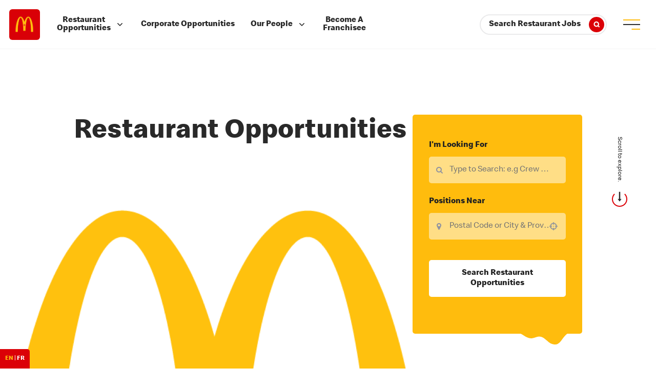

--- FILE ---
content_type: text/html; charset=utf-8
request_url: https://careers.mcdonalds.ca/
body_size: 20635
content:
<!DOCTYPE html>
<html lang="en-ca">
  <head>
    
    
<meta charset="UTF-8">
<meta name="viewport" content="width=device-width, height=device-height, user-scalable=yes, initial-scale=1.0, minimum-scale=1.0">
<meta name="description" content="Explore our crew and manager restaurant jobs at Mcdonald's throughout Canada.">
<meta name="theme-color" content="#ffffff">
<meta name="apple-mobile-web-app-capable" content="yes">


<meta property="og:title" content="McDonalds Canada Restaurant Jobs">
<meta property="og:type" content="website">
<meta property="og:url" content="https://careers.mcdonalds.ca/">
<meta property="og:image" content="https://d21jvwj1c73d2e.cloudfront.net/oms/1157/image/2025/4/QGWUR_1f4168efc4d911ecafa89ccea4006d39/1f4168efc4d911ecafa89ccea4006d39.jpg">
<meta property="og:description" content="Explore our crew and manager restaurant jobs at Mcdonald's throughout Canada.">
<meta property="og:site_name" content="McDonalds Canada Restaurant Jobs">


<meta name="twitter:card" content="summary_large_image">
<meta name="twitter:title" content="McDonalds Canada Restaurant Jobs">
<meta name="twitter:description" content="Explore our crew and manager restaurant jobs at Mcdonald's throughout Canada.">
<meta name="twitter:image" content="https://d21jvwj1c73d2e.cloudfront.net/oms/1157/image/2025/4/QGWUR_1f4168efc4d911ecafa89ccea4006d39/1f4168efc4d911ecafa89ccea4006d39.jpg">


<link rel="preconnect" href="https://d21jvwj1c73d2e.cloudfront.net/" crossorigin>
<link rel="preconnect" href="https://cdnjs.cloudflare.com" crossorigin>
<link rel="dns-prefetch" href="https://d21jvwj1c73d2e.cloudfront.net/">

<meta name="site-analytics" id="analytics" data-analytics-master="true" data-analytics-key="G-8X7LJXQYS8" data-analytics-preview="false" content="Career Site Core Analytics">



<link rel="canonical" href="https://careers.mcdonalds.ca/">

<title>McDonalds Canada Restaurant Jobs</title>
<link rel="icon" href="/favicon.ico" sizes="16x16 32x32 48x48" type="image/x-icon">
<link rel="icon" href="/favicon-32x32.png" sizes="32x32" type="image/png">
<link rel="icon" href="/favicon-192x192.png" sizes="192x192" type="image/png">
<link rel="apple-touch-icon" href="/apple-touch-icon.png" sizes="180x180">
<link rel="apple-touch-icon" href="/apple-touch-icon-76x76.png" sizes="76x76">
<link rel="apple-touch-icon" href="/apple-touch-icon-120x120.png" sizes="120x120">
<link rel="apple-touch-icon" href="/apple-touch-icon-152x152.png" sizes="152x152">
<link rel="mask-icon" href="/safari-pinned-tab.svg" color="#000000">


<link href="/app-bundle.css" rel="stylesheet">
<link href="/style.css" rel="stylesheet">
<link rel="stylesheet" href="https://cdnjs.cloudflare.com/ajax/libs/font-awesome/4.7.0/css/font-awesome.min.css">


<script type="application/ld+json">
    {
        "@context": "https://schema.org",
        "@type": "WebPage",
        "name": "McDonalds Canada Restaurant Jobs",
        "description": "Explore our crew and manager restaurant jobs at Mcdonald's throughout Canada.",
        "url": "https://careers.mcdonalds.ca/",
        "image": "https://d21jvwj1c73d2e.cloudfront.net/oms/1157/image/2025/4/QGWUR_1f4168efc4d911ecafa89ccea4006d39/1f4168efc4d911ecafa89ccea4006d39.jpg"
       
    }
</script>




<script async src="https://www.googletagmanager.com/gtag/js?id=DC-947571"></script>
<script>
    window.dataLayer = window.dataLayer || [];
  function gtag(){dataLayer.push(arguments);}
  gtag('js', new Date());

  gtag('config', 'DC-947571');
</script>

  <script>(function(w,d,s,l,i){w[l]=w[l]||[];w[l].push({'gtm.start':    new Date().getTime(),event:'gtm.js'});var f=d.getElementsByTagName(s)[0],    j=d.createElement(s),dl=l!='dataLayer'?'&l='+l:'';j.async=true;j.src=    'https://www.googletagmanager.com/gtm.js?id='+i+dl;f.parentNode.insertBefore(j,f);    })(window,document,'script','dataLayer','GTM-N5BSZ3Z7');</script>
	<link integrity="sha256-2oMqeioJYF4mMYRQUZTLQRU2YhadWBAj3ysb3wdueBI=" rel="stylesheet" type="text/css" href="https://cdn.sites.mchire.com/mchire-prod-careersites/34b8a22925/main.css" crossorigin="anonymous">
	<script>
  window.__PRELOAD_STATE__ = {"jobSearch":{"params":{},"totalJob":0,"isLoading":false,"jobs":[],"similarJobs":[],"triggerSearch":0,"facets":[]},"company":{"apply_url_destination":"job_details","source_tracking_enabled":true,"job_search_configuration_enable":false,"site_available_languages":["en","en-us"],"page_attributes":{"jobs_radius_enable_kilometers":false,"jobs_radius_default_radius_item":15,"disable_switch_search_mode":false,"default_page_size":10,"disableJobsListHeaderV2":false},"formattedCustomFields":{},"translation":{"component_close_button_label":"Close modal","component_search_input_commute_time_label":"Commute Time Search Location Starting Point","component_first_page_button_label":"First page","component_previous_page_button_label":"Previous Page","component_next_page_button_label":"Next Page","component_last_page_button_label":"Last page","component_pagination_announcement":"Showing {start_job}-{end_job} of {total} jobs","component_pagination_navigation_label":"Pagination","component_pagination_navigation_control_label":"Page Navigation Controls","component_page_number_label":"Page {page_number}","component_page_size_label":"Page Size","component_first_label":"first","component_previous_label":"prev","component_next_label":"next","component_last_label":"last","component_radius_label":"Radius","component_radius_km":"KM","component_radius_miles":"Miles","component_sort_by_label":"Sort by","component_search_input_keyword_label":"Keyword Search","component_search_input_location_label":"Location Search","component_remove_location_label":"Remove your selection","component_no_jobs_announcement":"No open jobs meet your search criteria","component_jobs_related_announcement":"{total_job} related jobs displayed","component_remove_filter_announcement":"filter removed and jobs are refreshed","component_filter_announcement":"Jobs related to {option_title} are displayed","component_go_to_first_page_icon_title":"Go to first page","component_go_to_last_page_icon_title":"Go to last page","component_go_to_previous_page_icon_title":"Go to previous page","component_go_to_next_page_icon_title":"Go to next page","component_remove_filter_selection_title":"Remove {filter_title} search filter selection","component_use_your_location_title":"Use your location","component_filter_header_title":"Filter by {filter_name}","component_jobs_list_only_apply_button_ats_label":"{button_text}, {job_title} (Opens in new tab)","component_location_denied_alert_close_button_label":"Close location permission modal","shared_icons_employment_type_svg_label":"Employment Type","shared_icons_brand_svg_label":"Brand","shared_icons_pin_svg_label":"Job Location","component_jobs_current_searches_no_job":"No open jobs meet your search options","component_hiring_event_list_label":"Hiring Events List","component_hiring_event_search_label":"Search Hiring Events","component_hiring_event_search_keyword_label":"Keyword Hiring Event Search","component_hiring_event_search_location_label":"Location Hiring Event Search","component_shared_icons_calendar_svg_title":"Date","component_shared_icons_clock_svg_title":"Time","component_shared_icons_location_svg_title":"Location"}},"hiringEvents":{"params":{"keyword":"","locationName":""},"events":[],"total":0,"isLoading":false}};
  window.__BUILD__ = '34b8a22925';
</script>
</head>
  <body class="">
<noscript><iframe src="https://www.googletagmanager.com/ns.html?id=GTM-N5BSZ3Z7" height="0" width="0" style="display:none;visibility:hidden"></iframe></noscript>

    <div class="ThemedContent">
      <div class="CompHTMLTop">
        
        

<div class="progress" data-module-progress></div>
<div class="c-header-navigation -dark" id="main__menu" data-module-navigation>
    <div class="c-header-navigation__content">
        <a class="c-header-navigation__logo" href="/" aria-label="McDonald's Arch Logo">
            <img src="https://d21jvwj1c73d2e.cloudfront.net/oms/1159/image/2025/7/5CJR9_svg-ca-logo/svg-ca-logo.svg" alt="">
            
            Careers at McDonald's
        </a>
        <nav class="c-header-navigation__nav">
            <ul class="c-header-navigation__list">
                <li class="c-header-navigation__item has-drop">
                    <a class="c-header-navigation__link has-drop" href="/">Restaurant <br />Opportunities
                        <span class="c-header-navigation__item-drop">
              <svg>
                <use xlink:href="#svg-arrow-down"></use>
              </svg>
            </span>
                    </a>
                    <ul class="c-header-navigation__item-submenu">
                        <li>
                            <a href="/#people-scrollto" id="people-linker" data-scroll-to> People Promise
                            </a>
                        </li>
                        <li>
                            <a href="/#benefits-scrollto" id="benefits-linker" data-scroll-to> Benefits, Rewards and
                                Recognition
                            </a>
                        </li>
                        <li>
                            <a href="/#flexibility-scrollto" id="flexibility-linker" data-scroll-to>Flexibility</a>
                        </li>
                        <li>
                            <a href="/#learning-scrollto" id="learning-linker" data-scroll-to>Learning & Development
                            </a>
                        </li>
                        <li>
                            <a href="/#archways-scrollto" id="archways-linker" data-scroll-to>Archways to Opportunity
                            </a>
                        </li>
                    </ul>
                </li>
                <li class="c-header-navigation__item">
                    <a class="c-header-navigation__link" href="/corporate-opportunities">Corporate
                        <br />Opportunities</a>
                </li>
                
                <li class="c-header-navigation__item has-drop">
                    <a class="c-header-navigation__link has-drop" href="/our-people">Our People
                        <span class="c-header-navigation__item-drop">
              <svg>
                <use xlink:href="#svg-arrow-down"></use>
              </svg>
            </span>
                    </a>
                    <ul class="c-header-navigation__item-submenu">
                        <li>
                            <a href="/our-people#people-vision-scrollto" id="people-vision-linker" data-scroll-to> Our
                                People Vision
                            </a>
                        </li>
                        <li>
                            <a href="/our-people#guiding-principles-scrollto" id="guiding-principles-linker"
                                data-scroll-to> Our
                                Guiding Principles
                            </a>
                        </li>
                        <li>
                            <a href="/our-people#values-scrollto" id="values-linker" data-scroll-to>Values</a>
                        </li>
                        <li>
                            <a href="/our-people#dei-scrollto" id="dei-linker" data-scroll-to>Diversity, Equity and
                                Inclusion
                            </a>
                        </li>
                        <li>
                            <a href="/our-people#success-scrollto" id="success-linker" data-scroll-to>Positioned for
                                Success
                            </a>
                        </li>
                        <li>
                            <a href="/our-people#safety-scrollto" id="safety-linker" data-scroll-to>Workplace Safety
                            </a>
                        </li>
                        <li>
                            <a href="/our-people#accommodation-scrollto" id="accommodation-linker"
                                data-scroll-to>Accommodation
                            </a>
                        </li>
                    </ul>
                </li>
                <li class="c-header-navigation__item">
                    <a class="c-header-navigation__link"
                        href="https://mcdonaldsfranchising.ca/?utm_source=mcdonalds.com&utm_medium=career_page&utm_campaign=franchise_recruitment"
                        target="_blank">
                        Become A <br />Franchisee
                    </a>
                </li>
            </ul>
        </nav>
        <div class="c-header-navigation__search-btn">
            <div>
                <a class="c-header-navigation__link -cta-btn" href="/restaurant-jobs">
                    Search Restaurant Jobs
                    <span class="c-header-navigation__link-icon o-button__icon">
            <svg>
              <use xlink:href="#svg-search"></use>
            </svg>
          </span>
                </a>
            </div>
        </div>
        <div class="c-header-navigation__menu">
            <div class="c-header-navigation__menu-wrap u-vertical-center">
                <button class="c-header-navigation__button" type="button" aria-label="menu button">
          <span class="c-header-navigation__button-line"></span>
          <span class="c-header-navigation__button-line"></span>
          <span class="c-header-navigation__button-line"></span>
        </button>
            </div>
        </div>
        <div class="global-menu">
            <div class="global-menu__wrap o-container">
                <ul>
                    <li class="global-menu__item global-menu__item--melt -remove"><a href="/">Restaurant
                            Opportunities</a>
                        <ul>
                            <li>
                                <a href="/#people-scrollto" id="people-linker-mobile" data-scroll-to> People Promise
                                </a>
                            </li>
                            <li>
                                <a href="/#benefits-scrollto" id="benefits-linker-mobile" data-scroll-to> Benefits,
                                    Rewards and
                                    Recognition
                                </a>
                            </li>
                            <li>
                                <a href="/#flexibility-scrollto" id="flexibility-linker-mobile"
                                    data-scroll-to>Flexibility</a>
                            </li>
                            <li>
                                <a href="/#learning-scrollto" id="learning-linker-mobile" data-scroll-to>Learning &
                                    Development
                                </a>
                            </li>
                            <li>
                                <a href="/#archways-scrollto" id="archways-linker-mobile" data-scroll-to>Archways to
                                    Opportunity
                                </a>
                            </li>
                        </ul>
                    </li>
                    <li class="global-menu__item global-menu__item--melt"><a href="/corporate-opportunities">Corporate
                            Opportunities</a></li>
                    
                    <li class="global-menu__item global-menu__item--melt -remove"><a href="/our-people">Our People</a>
                        <ul>
                            <li>
                                <a href="/our-people#people-vision-scrollto" id="people-vision-linker-mobile"
                                    data-scroll-to> Our People
                                    Vision
                                </a>
                            </li>
                            <li>
                                <a href="/our-people#guiding-principles-scrollto" id="guiding-principles-linker-mobile"
                                    data-scroll-to>
                                    Our Guiding Principles
                                </a>
                            </li>
                            <li>
                                <a href="/our-people#values-scrollto" id="values-linker-mobile"
                                    data-scroll-to>Values</a>
                            </li>
                            <li>
                                <a href="/our-people#dei-scrollto" id="dei-linker-mobile" data-scroll-to>Diversity,
                                    Equity and Inclusion
                                </a>
                            </li>
                            <li>
                                <a href="/our-people#success-scrollto" id="success-linker-mobile"
                                    data-scroll-to>Positioned for Success
                                </a>
                            </li>
                            <li>
                                <a href="/our-people#safety-scrollto" id="safety-linker-mobile" data-scroll-to>Workplace
                                    Safety
                                </a>
                            </li>
                            <li>
                                <a href="/our-people#accommodation-scrollto" id="accommodation-linker-mobile"
                                    data-scroll-to>Accommodation
                                </a>
                            </li>
                        </ul>
                    </li>
                    <li class="global-menu__item global-menu__item--melt"><a
                            href="https://mcdonaldsfranchising.ca/?utm_source=mcdonalds.com&utm_medium=career_page&utm_campaign=franchise_recruitment">Become
                            A Franchisee</a></li>
                    <li class="global-menu__item global-menu__item--melt"><a href="/restaurant-jobs">Search Restaurant
                            Jobs</a>
                    </li>
                </ul>
            </div>
        </div>
        <svg class="shape-overlays" viewBox="0 0 100 100" preserveAspectRatio="none">
            <path class="shape-overlays__path" d=""></path>
            <path class="shape-overlays__path" d=""></path>
            <path class="shape-overlays__path" d=""></path>
        </svg>
    </div>
    <div class="o-overlay"></div>
</div>
<main>
    <header class="header" style="display: none">
        <div class="sb-close"></div>
        <div class="visible-xs-block component-social-mobile">
            <div class="one"></div>
            <div class="two"></div>
        </div>
        <div class="list-unstyled site-map-2"></div>
    </header>
</main>
      </div>
    </div>
    <div class="ThemedContent">
      <div id="PContent" class="main-content">
        

<main data-namespace="home-video" data-page="overview" id="home">
    <div class="o-wrap">
        <div class="o-scroll" data-module-scroll="main">
            <section data-component="main-hero-video" id="main">
                <div class="c-main-hero">
                    <div class="c-main-hero__inner">
                        <div class="c-main-hero__container o-container">
                            <div class="c-main-hero__layout o-layout -flex">
                                <div class="c-main-hero__layout-item o-layout__item u-1/1 u-4/6@medium">
                                    <div class="c-main-hero__content">
                                        <h1 class="c-main-hero__title">
                                            <span class="c-main-hero__title-inner">
                              Restaurant Opportunities
                              <span class="c-main-hero__title-bg"> </span>
                            </span>
                                        </h1>
                                    </div>
                                </div>
                                <div class="c-main-hero__layout-item o-layout__item u-1/1 u-2/6@medium">
                                    <div class="u-anime -delay-4 c-main-hero-search__wrapper">
                                        
                                        <div class="c-main-hero-search-wrap jobs-search" data-react-component="search-box"  data-guid="1a5db012-7aa2-4f68-aaa5-63f2b1e6d93e" data-variant="jobs-search" data-react-prop-classname="c-main-hero-search" data-react-prop-horizontal="false" data-react-prop-key_search_placeholder="Type to Search: e.g Crew Member" data-react-prop-key_search_label="I'm Looking For" data-react-prop-location_search_placeholder="Postal Code or City & Province" data-react-prop-location_search_label="Positions Near" data-react-prop-locate_me="true" data-react-prop-ask_for_location_permission="false" data-react-prop-location_permission_modal_header="Oops! We couldn't get your location." data-react-prop-location_permission_modal_text="Please turn on location services in your browser settings or search by zipcode." data-react-prop-disable_location_type_ahead_google_search="false" data-react-prop-location_type_ahead_source="[&quot;google_search&quot;]" data-react-prop-disable_location_type_ahead_location_address="true" data-react-prop-disable_location_type_ahead_city_state_postalcode="false" data-react-prop-enable_hint_text="false" data-react-prop-search_button_label="Search Restaurant Opportunities" data-react-prop-href="/restaurant-jobs" data-react-prop-enable_commute_time="false" data-react-prop-enable_auto_complete_job_titles="false" data-react-prop-advanced_commute_time_settings="{&quot;commute_time_button_label&quot;:&quot;Commute&quot;,&quot;selected_commute_time_from_label&quot;:&quot;From&quot;,&quot;selected_commute_time_to_label&quot;:&quot;to jobs within&quot;,&quot;selected_commute_time_minutes_label&quot;:&quot;Minutes&quot;,&quot;model_header_label&quot;:&quot;Commute Time Search&quot;,&quot;location_search_label&quot;:&quot;Starting Point&quot;,&quot;location_search_placeholder&quot;:&quot;Add zip code or address&quot;,&quot;duration_header&quot;:&quot;Max Time Commuting&quot;,&quot;transportation_type_header&quot;:&quot;Preferred Transportation&quot;,&quot;car_transportation_label&quot;:&quot;Drive&quot;,&quot;train_transportation_label&quot;:&quot;Transit&quot;,&quot;person_transportation_label&quot;:&quot;Walk&quot;,&quot;bicycle_transportation_label&quot;:&quot;Cycle&quot;,&quot;traffic_estimation_toggle_label&quot;:&quot;Include Traffic Estimation&quot;,&quot;confirm_button_text&quot;:&quot;Apply&quot;,&quot;cancel_button_text&quot;:&quot;Cancel&quot;,&quot;location_not_exist_message&quot;:&quot;This location doesn’t exist; please use a different address&quot;}" data-react-prop-search_mode="undefined" data-react-prop-variant_name="jobs-search" data-react-prop-variant_id="1a5db012-7aa2-4f68-aaa5-63f2b1e6d93e"><div class="c-main-hero-search custom-search-box " data-testid="jobs-search_container"><div class="c-main-hero-search__keyword" data-testid="jobs-search_keyword_container"><span id="keyword-search-label" class="c-main-hero-search__keyword-label" data-testid="jobs-search_keyword_label">I&#x27;m Looking For</span><div class="keyword-search__input"><div class="autocomplete"><input placeholder="Type to Search: e.g Crew Member" maxLength="150" aria-labelledby="keyword-search-label" data-testid="jobs-search_keyword_input" id="keyword-search-input" class="autocomplete__input" value=""/></div><span class="keyword-search__icon-container"></span></div></div><div class="location-search" data-testid="jobs-search_location_container"><span id="location-search-label" class="c-main-hero-search__location-label" data-testid="jobs-search_location_label">Positions Near</span><div class="c-main-hero-search__location-content location-search-input"><i class="location-search__input-icon--pin fa fa-map-marker" aria-hidden="true"></i><div class="autocomplete"><input placeholder="Postal Code or City &amp; Province" maxLength="150" aria-labelledby="location-search-label" data-testid="jobs-search_location_input" id="location-search-input" class="autocomplete__input" aria-autocomplete="list" aria-expanded="false" role="combobox" value=""/></div><div class="icon-container"><span class="location-search__icon-right"><svg xmlns="http://www.w3.org/2000/svg" height="1em" viewBox="0 0 512 512" aria-labelledby="title" data-testid="jobs-search_location_button-locate-me" class="location-search__icon icon--svg" tabindex="0" role="button" aria-hidden="false"><title id="title">Use your location</title><text x="50%" y="50%" dominant-baseline="middle" text-anchor="middle">Use your location</text><path d="M256 0c17.7 0 32 14.3 32 32v10.4c93.7 13.9 167.7 88 181.6 181.6H480c17.7 0 32 14.3 32 32s-14.3 32-32 32h-10.4c-13.9 93.7-88 167.7-181.6 181.6V480c0 17.7-14.3 32-32 32s-32-14.3-32-32v-10.4C130.3 455.7 56.3 381.7 42.4 288H32c-17.7 0-32-14.3-32-32s14.3-32 32-32h10.4C56.3 130.3 130.3 56.3 224 42.4V32c0-17.7 14.3-32 32-32zM107.4 288c12.5 58.3 58.4 104.1 116.6 116.6V384c0-17.7 14.3-32 32-32s32 14.3 32 32v20.6c58.3-12.5 104.1-58.4 116.6-116.6H384c-17.7 0-32-14.3-32-32s14.3-32 32-32h20.6c-12.5-58.3-58.3-104.1-116.6-116.6V128c0 17.7-14.3 32-32 32s-32-14.3-32-32v-20.6c-58.3 12.5-104.1 58.3-116.6 116.6H128c17.7 0 32 14.3 32 32s-14.3 32-32 32h-20.6zM256 224a32 32 0 110 64 32 32 0 110-64z"></path></svg></span></div></div></div><div class="c-main-hero-search__button"><button class="c-main-hero-search__button-search" data-testid="jobs-search_button-search">Search Restaurant Opportunities</button></div></div></div>
                                    </div>
                                </div>
                            </div>
                        </div>
                        <div class="__scroll u-anime -delay-4">
                            <a class="scroll-wrap" data-scroll data-scroll-to href="#people-scrollto">
                                <div class="scroll-text">Scroll to explore.</div>
                                <div class="scroll-arrow">
                                    <svg role="img" aria-label="scroll arrow">
                                        <use xlink:href="#svg-arrow-long"></use>
                                    </svg>
                                </div>
                            </a>
                        </div>
                    </div>
                </div>
                <div class="c-main-hero__background-main">
                    <div class="c-main-hero__background">
                        <div class="c-main-hero__background-wrap">
                            <div class="o-background"
                                style="background-image:url('https://d21jvwj1c73d2e.cloudfront.net/oms/1159/image/2025/7/7G4O4_index-hero/index-hero.jpg');background-position:center center;">
                            </div>
                            <div class="c-main-hero__overlay"></div>
                        </div>
                    </div>
                </div>
            </section>
            <section data-component="olivia-cta">
                <div class="o-container">
                    <div class="c-olivia-cta -light">
                        <div class="c-olivia-cta__inner o-container">
                            <div class="c-olivia-cta__layout o-layout -flex -middle">
                                <div class="c-olivia-cta__layout-item o-layout__item u-1/1">
                                    <div class="l-layout__content">
                                        <h3 class="l-layout__content-title">
                                            Meet Olivia, McDonald's Recruiting Assistant.
                                        </h3>
                                        <p class="l-layout__content-text">
                                            Olivia can help you search for a job and answer questions along the way.
                                            Once you’ve found a
                                            position, Olivia will walk you through the application process too! It takes
                                            just a few
                                            minutes and if qualified, some restaurants can also schedule your interview
                                            at the same
                                            time.
                                        </p>
                                        <button class="l-layout-content__button o-button -fill" aria-label="Open Olivia"
                            id="olivia-event">
                            <span class="o-button__inner">
                              <span class="o-button__label">Start Your Search</span>
                              <span class="o-button__icon">
                                <svg role="img">
                                  <use xlink:href="#svg-slider-arrow-r"></use>
                                </svg>
                              </span>
                            </span>
                            <svg class="svg-gooey__button" width="0" height="0" role="img">
                              <use xlink:href="#svg-gooey"></use>
                            </svg>
                          </button>
                                    </div>
                                    <div class="c-olivia-cta__image">
                                        <img src="https://d21jvwj1c73d2e.cloudfront.net/oms/1159/image/2025/7/BYWJT_index-olivia/index-olivia.png"
                            alt="Olivia Smiling" width="250" height="250">
                                    </div>
                                </div>
                            </div>
                        </div>
                        <div class="c-bubbles">
                            <svg role="img">
                                <use xlink:href="#svg-fiz"></use>
                            </svg>
                        </div>
                    </div>
                </div>
            </section>
            <section data-component="mission" id="people-scrollto">
                <div class="c-mission">
                    <div class="o-container">
                        <div class="c-mission__inner">
                            <div class="c-mission__layout o-layout -flex -middle -gutter ">
                                <div class="c-mission__layout-item o-layout__item u-1/1 u-2/5@medium">
                                    <div class="l-layout__content">
                                        <div class="l-layout__content-title--wrap" data-scroll
                                            data-scroll-offset="25%,0">
                                            <h2 class="l-layout__content-title">
                                                People <span class="-highlight -break">Promise</span>
                                            </h2>
                                        </div>
                                    </div>
                                </div>
                                <div class="c-mission__layout-item o-layout__item u-1/1 u-3/5@medium">
                                    <div class="l-layout__content">
                                        <p class="l-layout__content-text">
                                            Our People Promise sets out what crew and managers value the most about
                                            working with McDonald’s,
                                            the opportunity to earn and learn with access to education, experience and
                                            skills development
                                            suiting their needs, choice through flexible hours that suit them best, and
                                            with locations in
                                            communities across Canada, we can provide a job close to home. We empower
                                            company-owned or
                                            independently franchised restaurant employees to bring their authentic
                                            selves to work by
                                            fostering a safe, respectful, and inclusive environment, welcoming people of
                                            every age,
                                            background, and culture—just like the guests who visit our restaurants every
                                            day.
                                        </p>
                                    </div>
                                </div>
                            </div>
                        </div>
                    </div>
                </div>
                <div class="c-mission__grid">
                    <div class="c-mission__grid-list">
                        <div class="c-mission__grid-item">
                            <div class="c-mission__grid-image o-reveal" data-scroll-repeat="false" data-scroll
                                data-scroll-class="is-reveal" data-scroll-offset="50">
                                <div class="o-background" data-scroll data-scroll-position="middle">
                                    <div class="o-background__image-full -zoom-small" data-scroll
                                        data-scroll-call="lazyLoad, Scroll, main"
                                        data-src="https://d21jvwj1c73d2e.cloudfront.net/oms/1159/image/2025/7/CUUUX_index-1/index-1.jpg"
                                        style="background-position: center top;" role="img"
                                        aria-label="crew member smiling at customer with meal"></div>
                                </div>
                                <div class="o-reveal__background-reveal"></div>
                            </div>
                        </div>
                        <div class="c-mission__grid-item">
                            <div class="c-mission__grid-image o-reveal" data-scroll-repeat="false" data-scroll
                                data-scroll-class="is-reveal" data-scroll-offset="50">
                                <div class="o-background" data-scroll data-scroll-position="middle">
                                    <div class="o-background__image-full -zoom-small" data-scroll
                                        data-scroll-call="lazyLoad, Scroll, main"
                                        data-src="https://d21jvwj1c73d2e.cloudfront.net/oms/1159/image/2025/7/66NS9_index-2/index-2.jpg"
                                        style="background-position: center top;" role="img"
                                        aria-label="crew member smiling with coffee">
                                    </div>
                                </div>
                                <div class="o-reveal__background-reveal"></div>
                            </div>
                        </div>
                        <div class="c-mission__grid-item">
                            <div class="c-mission__grid-image o-reveal" data-scroll-repeat="false" data-scroll
                                data-scroll-class="is-reveal" data-scroll-offset="50">
                                <div class="o-background" data-scroll data-scroll-position="middle">
                                    <div class="o-background__image-full -zoom-small" data-scroll
                                        data-scroll-call="lazyLoad, Scroll, main"
                                        data-src="https://d21jvwj1c73d2e.cloudfront.net/oms/1159/image/2025/7/RE9OQ_index-3/index-3.jpg"
                                        style="background-position: center top;" role="img"
                                        aria-label="crew member smiling"></div>
                                </div>
                                <div class="o-reveal__background-reveal"></div>
                            </div>
                        </div>
                    </div>
                </div>
            </section>
            <section data-component="golden-arches" id="benefits-scrollto" data-module-bubbles>
                <div class="c-golden-arches">
                    <div class="c-golden-arches__gallery o-reveal" data-scroll data-scroll-class="is-reveal"
                        data-scroll-offset="50">
                        <div class="o-background c-lazy" data-scroll>
                            <div class="o-background__image-full" data-scroll data-scroll-call="lazyLoad, Scroll, main"
                                data-src="https://d21jvwj1c73d2e.cloudfront.net/oms/1159/image/2025/7/DKM8D_index-4/index-4.jpg"
                                style="background-position: center -70px;"></div>
                        </div>
                        <div class="o-reveal__background-reveal"></div>
                    </div>
                </div>
                <div class="c-benefits">
                    <div class="c-benefits__inner">
                        <div class="o-container">
                            <div class="c-benefits__banner">
                                <div class="l-layout__content">
                                    <h2 class="l-layout__content-title">
                                        Benefits, Rewards and Recognition
                                    </h2>
                                    <p class="l-layout__content-text">
                                        Crew and restaurant managers are eligible for a wide range of benefits and
                                        awards. We offer
                                        competitive starting rates plus regular wage and performance reviews to promote
                                        skills growth and
                                        earning power. Independent franchisees offer a flexible, adapted, and relevant
                                        Employee Value
                                        Proposition in each of the communities they operate, offering benefits and perks
                                        ranging from free
                                        uniforms, employee discounts, scholarships, incentives, and more.
                                    </p>
                                    <p class="l-layout__content-text">We also recognize and reward hard work,
                                        dedication, motivation,
                                        and results. Appreciation comes in many forms - from a simple thank you for a
                                        job well done, to
                                        programs such as the Employee of the Month or the Global Ray Kroc Award, which
                                        recognizes the top
                                        1% of McDonald’s Restaurant Managers for their passion for excellence.
                                    </p>
                                </div>
                            </div>
                        </div>
                    </div>
                </div>
                <canvas></canvas>
            </section>
            <section data-component="flexibility" id="flexibility-scrollto">
                <div class="c-image-box -stripe">
                    <div class="o-container">
                        <div class="c-image-box-main">
                            <div class="c-image-box-main__layout o-layout -flex -bottom">
                                <div class="c-image-box-main__layout-item o-layout__item u-1/1 u-1/2@medium">
                                    <div class="c-image-box-main__background o-reveal" data-scroll-repeat="false"
                                        data-scroll data-scroll-class="is-reveal" data-scroll-offset="0.3">
                                        <div class="o-background" data-scroll data-scroll-position="middle">
                                            <div class="o-background__image-full" data-scroll
                                                data-scroll-call="lazyLoad, Scroll, main"
                                                data-src="https://d21jvwj1c73d2e.cloudfront.net/oms/1159/image/2025/7/NQ0AK_index-5/index-5.jpg"
                                                role="img" aria-label="coworkers outside smailing and talking"
                                                style="background-position:70% top;"></div>
                                        </div>
                                        <div class="o-reveal__background-reveal"></div>
                                    </div>
                                </div>
                                <div class="c-image-box-main__layout-item o-layout__item u-1/1 u-1/2@medium">
                                    <div class="c-image-box-main__content l-layout__content">
                                        <h2 class="l-layout__content-title">
                                            Flexibility </h2>
                                        <p class="l-layout__content-text">
                                            At McDonald’s, we know that you have responsibilities and interests outside
                                            of work. We
                                            recognize the importance of work/life balance. That’s why we offer flexible
                                            schedules to help
                                            you choose hours that best fit your life. Maybe you need an overnight job
                                            based on your
                                            lifestyle preferences or a part-time job that will fit around your studies.
                                            Perhaps you’re
                                            looking for a few hours a day while your kids are in school. Your local
                                            restaurant manager will
                                            be able to help you work out a schedule that suits you.
                                        </p>
                                    </div>
                                    <div class="c-image-box-main__cta">
                                        <a class="l-layout-content__button o-button -fill -long-btn"
                                            href="/restaurant-jobs" target="_blank">
                                            <span class="o-button__inner">
                              <span class="o-button__label">View All Restaurant Jobs
                              </span>
                                            <span class="o-button__icon">
                                <svg role="img">
                                  <use xlink:href="#svg-slider-arrow-r"></use>
                                </svg>
                              </span>
                                            </span>
                                            <svg class="svg-gooey__button" width="0" height="0">
                                                <use xlink:href="#svg-gooey"></use>
                                            </svg>
                                        </a>
                                    </div>
                                </div>
                            </div>
                        </div>
                    </div>
                </div>
            </section>
            <section data-component="image-info-grid" id="learning-scrollto">
                <div class="c-image-info -spacer -has-bg show">
                    <div class="o-container">
                        <div class="c-image-info__inner ">
                            <div class="c-image-info__layout o-layout -flex -middle -gutter -sm">
                                <div class="c-image-info__layout-item o-layout__item u-1/1 u-2/5@medium pl-0">
                                    <div class="c-image-info__wrap">
                                        <div class="c-bubbles">
                                            <svg role="img">
                                                <use xlink:href="#svg-fiz"></use>
                                            </svg>
                                        </div>
                                        <div class="l-layout__content">
                                            <h2 class="l-layout__content-title">
                                                Learning & Development
                                            </h2>
                                            <p class="l-layout__content-text">
                                                At McDonald’s, learning and development are an important part of your
                                                work experience and
                                                start as soon as you join the team. Crew trainers, managers and other
                                                employees will work with
                                                you to show you the ropes, and training continues as you advance through
                                                the McDonald's
                                                system. We work hard to promote a positive learning and coaching
                                                environment to help you
                                                develop to your full potential.
                                            </p>
                                            <p class="l-layout__content-text">
                                                We offer opportunities to develop your skills, continue your education
                                                and earn at the same
                                                time. As well as providing opportunities to develop formal
                                                qualifications through our Archways
                                                to Opportunity program along with our Restaurant Operations and People
                                                Leadership practices
                                                training; everyone who joins us grows in confidence and develops
                                                valuable life-skills such as
                                                teamwork, leadership, agility, resiliency and decision-making in a
                                                fast-paced environment. We
                                                provide a modern and progressive learning experience and the environment
                                                through virtual
                                                simulators, self-directed eLearning, and more.
                                            </p>
                                        </div>
                                    </div>
                                </div>
                                <div class="c-image-info__layout-item o-layout__item u-1/1 u-3/5@medium hide-mobile">
                                    <div class="c-image__background-wrap -video">
                                        <div class="c-image__background">
                                            <div class="o-background" data-scroll data-position="top">
                                                <div class="o-background__image-full -zoom-medium" data-scroll
                                                    role="img"
                                                    aria-label="McDonald’s worker smiling handing a happy meal"
                                                    data-scroll-call="lazyLoad, Scroll, main"
                                                    data-src="https://d21jvwj1c73d2e.cloudfront.net/oms/1159/image/2025/7/LI2N9_index-6/index-6.jpg">
                                                </div>
                                            </div>
                                        </div>
                                    </div>
                                    <div class="c-image-info__background-wrap mt-large">
                                        <div class="c-image-info__background">
                                            <div class="o-background" data-scroll data-position="middle">
                                                <div class="o-background__image-full -zoom-small" data-scroll role="img"
                                                    aria-label="McDonald’s crew, group photo"
                                                    data-scroll-call="lazyLoad, Scroll, main"
                                                    data-src="https://d21jvwj1c73d2e.cloudfront.net/oms/1159/image/2025/7/SVXQJ_index-7/index-7.jpg">
                                                </div>
                                            </div>
                                        </div>
                                    </div>
                                </div>
                            </div>
                        </div>
                    </div>
                </div>
            </section>
            <section data-component="education-benefits" id="archways-scrollto">
                <div class="c-education-benefits">
                    <div class="c-education-benefits__main">
                        <div class="c-education-benefits__image o-reveal" data-scroll data-scroll-class="is-reveal"
                            data-scroll-offset="50">
                            <div class="o-background" data-scroll data-scroll-position="middle">
                                <div class="o-background__image-full" data-scroll
                                    data-scroll-call="lazyLoad, Scroll, main"
                                    data-src="https://d21jvwj1c73d2e.cloudfront.net/oms/1159/image/2025/7/3VDO5_8/8.jpg"
                                    style="background-position: center 15%;" role="img"
                                    aria-label="Two coworkers sitting down on break talking"></div>
                            </div>
                            <div class="o-reveal__background-reveal"></div>
                        </div>
                        <div class="c-education-benefits__main-content">
                            <div class="o-container">
                                <div class="c-education-benefits__main-inner">
                                    <div class="l-layout__content">
                                        <h2 class="l-layout__content-title">
                                            Archways to Opportunity
                                        </h2>
                                        <p class="l-layout__content-text">
                                            McDonald’s and independent franchisees are committed to helping their
                                            respective employees
                                            further their education and achieve their dreams. To help our managers who
                                            work at a
                                            company-owned or independently franchised restaurant, we created Archways to
                                            Opportunity, a
                                            comprehensive education strategy that provides people with an opportunity to
                                            grow and learn – no
                                            matter where they are on their journey. We have partnered with 30 colleges
                                            and universities
                                            across Canada to offer educational opportunities to our managers for
                                            advanced placement into
                                            Business Diploma and Business Degree programs. Our approach is to provide
                                            programs that meet
                                            people where they are today to achieve their goals tomorrow.
                                        </p>
                                        <div class="deux">
                                            <a class="l-layout-content__button o-button -fill" href="/restaurant-jobs"
                                                target="_blank">
                                                <span class="o-button__inner">
                                <span class="o-button__label">Search Restaurant Jobs Now</span>
                                                <span class="o-button__icon">
                                  <svg role="img">
                                    <use xlink:href="#svg-slider-arrow-r"></use>
                                  </svg>
                                </span>
                                                </span>
                                                <svg class="svg-gooey__button" width="0" height="0" role="img">
                                                    <use xlink:href="#svg-gooey"></use>
                                                </svg>
                                            </a>
                                            <a class="l-layout-content__button o-button -fill"
                                                href="/corporate-opportunities" target="_blank">
                                                <span class="o-button__inner">
                                <span class="o-button__label">Search Corporate Jobs Now</span>
                                                <span class="o-button__icon">
                                  <svg role="img">
                                    <use xlink:href="#svg-slider-arrow-r"></use>
                                  </svg>
                                </span>
                                                </span>
                                                <svg class="svg-gooey__button" width="0" height="0" role="img">
                                                    <use xlink:href="#svg-gooey"></use>
                                                </svg>
                                            </a>
                                        </div>
                                    </div>
                                </div>
                            </div>
                        </div>
                    </div>
                </div>
            </section>
            <section data-component="become-owner" id="become_owner-scrollto">
                <div class="c-become_owner-benefits">
                    <div class="c-become_owner-benefits__main">
                        <div class="c-become_owner-benefits__image o-reveal" data-scroll data-scroll-class="is-reveal"
                            data-scroll-offset="50">
                            <div class="o-background" data-scroll data-scroll-position="middle">
                                <div class="o-background__image-full" data-scroll
                                    data-scroll-call="lazyLoad, Scroll, main"
                                    data-src="https://d21jvwj1c73d2e.cloudfront.net/oms/1159/image/2025/7/EUJ2O_index-become-owner/index-become-owner.jpg"
                                    style="background-position: center 3.6rem" role="img"
                                    aria-label="Two coworkers sitting down on break talking"></div>
                            </div>
                            <div class="o-reveal__background-reveal"></div>
                        </div>
                        <div class="c-become_owner-benefits__main-content">
                            <div class="o-container">
                                <div class="c-become_owner-benefits__main-inner">
                                    <div class="l-layout__content">
                                        <h2 class="l-layout__content-title">
                                            Become a McDonald’s Franchisee
                                        </h2>
                                        <p class="l-layout__content-text">
                                            Did you know that 9 out of 10 McDonald’s restaurants are locally owned by
                                            dedicated franchisees?
                                            McDonald’s is growing and actively seeking new franchisees from diverse
                                            backgrounds across the
                                            country. As a McDonald’s franchisee you will enjoy the independence and
                                            flexibility of running
                                            your own business, backed by a proven business model, world-class resources,
                                            and a globally
                                            recognized brand. Our franchisees embody our core values, are driven leaders
                                            with an
                                            entrepreneurial mindset, and are passionate about making a positive impact
                                            in their restaurants
                                            and their communities.
                                        </p>
                                        <p class="l-layout__content-text">
                                            We take great care to ensure that potential franchisees are well-prepared
                                            for the demands and
                                            rewards of ownership.
                                        </p>
                                        <div class="deux">
                                            <a class="l-layout-content__button o-button -fill"
                                                href="https://mcdonaldsfranchising.ca/?utm_source=mcdonalds.com&utm_medium=career_page&utm_campaign=franchise_recruitment"
                                                target="_blank">
                                                <span class="o-button__inner">
                                <span class="o-button__label">Learn more</span>
                                                <span class="o-button__icon">
                                  <svg role="img">
                                    <use xlink:href="#svg-slider-arrow-r"></use>
                                  </svg>
                                </span>
                                                </span>
                                                <svg class="svg-gooey__button" width="0" height="0" role="img">
                                                    <use xlink:href="#svg-gooey"></use>
                                                </svg>
                                            </a>
                                        </div>
                                    </div>
                                </div>
                            </div>
                        </div>
                    </div>
                </div>
            </section>
        </div>
    </div>
</main>
      </div>
    </div>
    <div class="ThemedContent">
      <div id="CompHTMLPageBottom" class="main-footer">
        
        

<footer class="c-footer">
    <div class="c-footer__info">
        <div class="o-container-fluid">

            <div class="c-footer__info-layout o-layout -flex -middle">
                <div class="o-layout__item">
                    <div class="c-footer__link-info">
                        <div class="c-footer__link-info-item">
                            <span><a href="https://www.mcdonalds.com/ca/en-ca/about-us.html" target="_blank" rel="noopener noreferrer">About Us</a></span>
                            <ul>
                                <li><a href="https://www.mcdonalds.com/ca/en-ca/about-us/our-history.html"
                                        target="_blank" rel="noopener noreferrer">Our History</a></li>
                                <li><a href="https://news.mcdonalds.ca/?_ga=1.186842216.1133209987.1491015307"
                                        target="_blank" rel="noopener noreferrer">Press Room</a></li>
                                <li><a href="https://news.mcdonalds.ca/executive-team" target="_blank"
                                        rel="noopener noreferrer">Leadership Team</a></li>
                                <li><a href="https://corporate.mcdonalds.com/corpmcd/investors-relations/company-profile.html"
                                        target="_blank" rel="noopener noreferrer">Investor Relations</a></li>
                                <li><a href="https://www.mcdonalds.com/ca/en-ca/about-us/franchising.html"
                                        target="_blank" rel="noopener noreferrer">Franchising</a></li>
                                <li><a href="https://www.mcdonalds.com/ca/en-ca/about-us/land-acknowledgement.html"
                                        target="_blank" rel="noopener noreferrer">Land Acknowledgement</a></li>
                            </ul>
                        </div>
                        <div class="c-footer__link-info-item">
                            <span><a href="https://www.mcdonalds.com/ca/en-ca/our-purpose-and-impact/food-quality-and-sourcing.html" target="_blank" rel="noopener noreferrer">Food Quality & Sourcing</a></span>
                            <ul>

                                <li><a href="https://www.mcdonalds.com/ca/en-ca/about-our-food/food-safety.html"
                                        target="_blank" rel="noopener noreferrer">Food Safety</a></li>

                            </ul>
                        </div>

                        <div class="c-footer__link-info-item">
                            <span><a href="/" target="_blank" rel="noopener noreferrer">Find Jobs</a></span>
                            <ul>
                                <li><a href="/" target="_blank" rel="noopener noreferrer">Restaurant Opportunities</a>
                                </li>
                                <li><a href="/our-people" target="_blank" rel="noopener noreferrer">Our People</a></li>
                                <li><a href="/corporate-opportunities" target="_blank"
                                        rel="noopener noreferrer">Corporate Opportunities</a></li>

                            </ul>
                        </div>


                        <div class="c-footer__link-info-item">
                            <span><a href="https://www.mcdonalds.com/ca/en-ca/our-purpose-and-impact/community-connection.html" target="_blank" rel="noopener noreferrer">Community Connection</a></span>
                            <ul>
                                <li><a href="https://www.mcdonalds.com/ca/en-ca/community/giving-back-with-ronald-mcdonald-house.html"
                                        target="_blank" rel="noopener noreferrer">RMHC</a></li>
                                <li><a href="https://www.mcdonalds.com/ca/en-ca/community/atomchockey.html"
                                        target="_blank" rel="noopener noreferrer">atoMc Hockey</a></li>

                            </ul>
                        </div>
                        <div class="c-footer__link-info-item">
                            <span><a href="https://www.mcdonalds.com/ca/en-ca/getmoremcds.html" target="_blank" rel="noopener noreferrer">Get More McD's</a></span>
                            <ul>

                                <li><a href="https://www.mcdonalds.com/ca/en-ca/getmoremcds/mcdonaldsapp.html"
                                        target="_blank" rel="noopener noreferrer">McDonald's App</a></li>
                                <li><a href="https://www4.mcdonalds.ca/mcdeliverycanada/" target="_blank"
                                        rel="noopener noreferrer">McDelivery</a></li>
                                <li><a href="https://cws.givex.com/cws4.0/mcdonaldscard/" target="_blank"
                                        rel="noopener noreferrer">McDonald's Card</a></li>
                                <li><a href="https://www.mcdonalds.com/ca/en-ca/getmoremcds/mymcdonaldsrewards.html"
                                        target="_blank" rel="noopener noreferrer">MyMcDonald's Rewards</a></li>

                            </ul>
                        </div>

                        <div class="c-footer__link-info-item">
                            <span><a href="https://www.mcdonalds.com/ca/en-ca/contact-us.html" target="_blank" rel="noopener noreferrer">Contact Us</a></span>
                            <ul>
                                <li><a href="https://www.mcdonalds.com/ca/en-ca/contact-us/faqs.html" target="_blank"
                                        rel="noopener noreferrer">FAQs</a></li>
                                <li><a href="https://www.mcdonalds.com/ca/en-ca/newsroom/media-contacts.html"
                                        target="_blank" rel="noopener noreferrer">Media Relations</a></li>
                                <li><a href="https://www.mcdonalds.com/ca/en-ca/contact-us/talk-to-us.html"
                                        target="_blank" rel="noopener noreferrer">Contact Us Form</a></li>

                            </ul>
                        </div>
                    </div>
                </div>

            </div>
            <div class="c-footer__media">
                <div class="c-footer__social">
                    <div class="c-footer__social">

                        <div class="c-footer__social__item">
                            <a class="c-footer__social-link -facebook" href="https://www.facebook.com/McDonaldsCanada"
                                target="_blank" rel="noopener noreferrer">
                                <svg class="c-footer__social-icon" role="img" aria-label="Facebook">
                                    <use xlink:href="#svg-facebook"></use>
                                </svg>
                            </a>
                        </div>

                        <div class="c-footer__social__item">
                            <a class="c-footer__social-link -twitter" href="https://twitter.com/McDonaldsCanada"
                                rel="noopener noreferrer" target="_blank">
                                <svg class="c-footer__social-icon" role="img" aria-label="twitter">
                                    <use xlink:href="#svg-twitter"></use>
                                </svg>
                            </a>
                        </div>

                        <div class="c-footer__social__item">
                            <a class="c-footer__social-link -youtube"
                                href="https://www.youtube.com/user/McDonaldsCanada" target="_blank"
                                rel="noopener noreferrer">
                                <svg class="c-footer__social-icon" role="img" aria-label="Youtube">
                                    <use xlink:href="#svg-youtube"></use>
                                </svg>
                            </a>
                        </div>

                        <div class="c-footer__social__item">
                            <a class="c-footer__social-link -instagram"
                                href="https://www.instagram.com/mcdonaldscanada/?hl=en" target="_blank"
                                rel="noopener noreferrer">
                                <svg class="c-footer__social-icon" role="img" aria-label="Instagram">
                                    <use xlink:href="#svg-instagram"></use>
                                </svg>
                            </a>
                        </div>


                        <div class="c-footer__social__item">
                            <a class="c-footer__social-link -snap" href="https://www.snapchat.com/add/mcdonaldscanada"
                                target="_blank" rel="noopener noreferrer">
                                <svg class="c-footer__social-icon" role="img" aria-label="snap">
                                    <use xlink:href="#svg-snap"></use>
                                </svg>
                            </a>
                        </div>






                    </div>
                </div>
            </div>




        </div>

        <div class="c-footer__copy-right">
            <div class="o-container-fluid">
                <div class="c-footer__copy-right-layout o-layout -gutter-small -flex -middle">
                    <div class="o-layout__item u-1/1 u-3/5@medium">
                        <ul>
                            <li><a href="https://www.mcdonalds.com/ca/en-ca.html" target="_blank">Canada</a></li>
                            <li><a href="https://www.mcdonalds.com/ca/en-ca/contact-us.html" target="_blank">Contact</a>
                            </li>
                            <li><a href="https://www.mcdonalds.com/ca/en-ca/privacy.html" target="_blank">Privacy
                                    Policy</a></li>
                            <li><a href="https://www.mcdonalds.com/ca/en-ca/terms-and-conditions/loyaltyrewards.html"
                                    target="_blank">Terms & Conditions</a></li>
                            <li><a href="https://www.mcdonalds.com/ca/en-ca/accessibility.html"
                                    target="_blank">Accessibility</a></li>
                        </ul>
                    </div>
                    <div class="o-layout__item u-1/1 u-2/5@medium">

                        <div class="c-footer__copy-right--reserved">
                            <img src="https://d21jvwj1c73d2e.cloudfront.net/oms/1159/image/2025/7/5XK7W_Footer-Logo/Footer-Logo.png" alt="ca Mcdonald's logo">
                            <p>© 2025 McDonald’s. All Rights Reserved.</p>

                        </div>

                    </div>
                </div>
                <div class=" o-layout -flex -middle">
                    <div class="o-layout__item">
                        <div class="c-footer__eeo">
                            <p>McDonald’s Canada and its independent franchisees are committed to a diverse and
                                inclusive workplace for all. Our workplaces have a long-standing policy of providing
                                fair, equitable, and accessible opportunities for all employees and prospective
                                employees. Accommodations during the application process are available upon request to
                                the restaurant to which you are applying.

                            </p>
                            <p>Depending on the restaurant location you select, the job for which you apply may be in a
                                restaurant owned and operated by an independent franchisee, and not McDonald’s Canada.
                                Franchisees are independent employers responsible for any decisions related to employees
                                or prospective employees, and for all employment matters at the restaurant.
                            </p>
                        </div>
                    </div>
                </div>
            </div>
        </div>
    </div>

    <div class="__back-to js-scrollto">
        <a class="__back-to-link" data-scroll data-scroll-to href="#main">
            <div class="__back-to-icon">
                <svg>
                    <use xlink:href="#svg-arrow-long"></use>
                </svg>
            </div>
            <div class="__back-to-label">Back To Top</div>
        </a>
    </div>



    <div class="c-language">
        <div class="c-language__content">
            <div class="c-language__content-options">
                <a href="/" class="selected">EN</a> | <a href="https://emplois.mcdonalds.ca/">FR</a>
            </div>
        </div>
    </div>
</footer>
      </div>
      <div id="CompHTMLBottom" class="CompHTMLBottom">
        
        

<svg id="svg--" width="0" height="0">

    <symbol id="svg-fiz" viewBox="0 0 307 171">
        <g stroke="none" stroke-width="1" fill="none" fill-rule="evenodd">
            <g transform="translate(-121.000000, -5035.000000)" fill-rule="nonzero">
                <g id="Content" transform="translate(-29.500000, 786.000000)">
                    <g id="six" transform="translate(29.500000, 4063.000000)">
                        <g id="bubbles-copy" transform="translate(121.000000, 187.000000)">
                            <rect id="Rectangle" fill="#FFBC0D" x="127" y="139" width="12" height="12" rx="6"></rect>
                            <rect id="Rectangle-Copy-10" fill="#FFBC0D" x="295" y="89" width="12" height="12" rx="6">
                            </rect>
                            <rect id="Rectangle-Copy-6" stroke="#FFBC0D" fill="#FFBC0D" x="30" y="51" width="24"
                                height="24" rx="12">
                            </rect>
                            <rect id="Rectangle-Copy-8" fill="#FFBC0D" x="0" y="151" width="12" height="12" rx="6">
                            </rect>
                            <rect id="Rectangle-Copy-7" stroke="#FFBC0D" x="56" y="145" width="24" height="24" rx="12">
                            </rect>
                            <rect id="Rectangle-Copy-11" stroke="#FFBC0D" x="41" y="98" width="24" height="24" rx="12">
                            </rect>
                            <rect id="Rectangle-Copy" stroke="#FFBC0D" x="106" y="92" width="6" height="6" rx="3">
                            </rect>
                            <rect id="Rectangle-Copy-5" stroke="#FFBC0D" fill="#FFBC0D" x="89" y="0" width="6"
                                height="6" rx="3">
                            </rect>
                            <rect id="Rectangle-Copy-1" stroke="#FFBC0D" fill="#FFBC0D" x="130" y="44" width="6"
                                height="6" rx="3">
                            </rect>
                            <rect id="Rectangle-Copy-2" stroke="#FFBC0D" stroke-width="4" x="194" y="111" width="12"
                                height="12" rx="6"></rect>
                            <rect id="Rectangle-Copy-9" stroke="#FFBC0D" stroke-width="4" x="243" y="151" width="12"
                                height="12" rx="6"></rect>
                            <rect id="Rectangle-Copy-3" stroke="#FFBC0D" x="230" y="75" width="12" height="12" rx="6">
                            </rect>
                            <rect id="Rectangle-Copy-4" stroke="#FFBC0D" x="66" y="35" width="12" height="12" rx="6">
                            </rect>
                        </g>
                    </g>
                </g>
            </g>
        </g>
    </symbol>
    <symbol id="svg-mini-logo" viewBox="0 0 28 25">
        <g stroke="none" stroke-width="1" fill="none" fill-rule="evenodd">
            <g transform="translate(-1040.000000, -7852.000000)" fill="#FFC836">
                <g id="Footer" transform="translate(0.000000, 7278.000000)">
                    <g transform="translate(102.000000, 445.000000)">
                        <g id="Footer-Utility" transform="translate(0.000000, 129.000000)">
                            <g id="Golden-Arches" transform="translate(938.000000, 0.000000)">
                                <path
                                    d="M20.123431,1.74895397 C22.539749,1.74895397 24.4979079,11.9330544 24.4979079,24.4979079 L28,24.4979079 C28,10.9665272 24.4728033,0 20.123431,0 C17.6485356,0 15.4435146,3.29497908 14,8.44979079 C12.5564854,3.29497908 10.3493724,0 7.87656904,0 C3.5251046,0 0,10.9665272 0,24.4979079 L3.50209205,24.4979079 C3.50209205,11.9330544 5.458159,1.74895397 7.87656904,1.74895397 C10.290795,1.74895397 12.248954,11.1506276 12.248954,22.7468619 L15.748954,22.7468619 C15.748954,11.1506276 17.709205,1.74895397 20.123431,1.74895397">
                                </path>
                            </g>
                        </g>
                    </g>
                </g>
            </g>
        </g>
    </symbol>
    <symbol id="svg-gooey" viewBox="0 0 8 12">
        <defs>
            <filter id="goo">
                <feGaussianBlur in="SourceGraphic" stdDeviation="10" result="blur" />
                <feColorMatrix in="blur" data-mode="matrix" values="1 0 0 0 0 0 1 0 0 0 0 0 1 0 0 0 0 0 19 -9"
                    result="goo" />
                <feComposite in="SourceGraphic" in2="goo" operator="atop" />
            </filter>
        </defs>
    </symbol>
    <symbol id="svg-slider-arrow-r" viewBox="0 0 8 12">
        <polygon points="5,6 0.3,10.7 1.7,12 7.7,6 7.7,6 7.7,6 1.7,0 0.3,1.3" />
    </symbol>
    <symbol id="svg-stop-slider" viewBox="0 0 92 92">
        <path id="XMLID_698_"
            d="M33,13v66c0,2.8-2.2,5-5,5s-5-2.2-5-5V13c0-2.8,2.2-5,5-5S33,10.2,33,13z M64,8c-2.8,0-5,2.2-5,5v66 c0,2.8,2.2,5,5,5s5-2.2,5-5V13C69,10.2,66.8,8,64,8z" />
    </symbol>
    <symbol id="svg-arrow-down" viewBox="0 0 16 16">
        <g stroke-width="1" fill-rule="evenodd">
            <g transform="translate(-60.000000, -725.000000)" fill-rule="nonzero">
                <g id="scroll" transform="translate(53.999999, 698.000000)">
                    <g id="Group-44" transform="translate(0.000000, 20.999999)">
                        <g transform="translate(6.000001, 6.000001)">
                            <path
                                d="M10.8619292,5.7952383 C11.1222787,5.53488872 11.5443884,5.53488872 11.804738,5.7952383 C12.0650875,6.05558787 12.0650875,6.47769795 11.804738,6.73804752 L8.47140464,10.0713813 C8.21105511,10.3317308 7.78894539,10.3317308 7.52859585,10.0713813 L4.1952624,6.73804752 C3.93491287,6.47769795 3.93491287,6.05558787 4.1952624,5.7952383 C4.45561193,5.53488872 4.87772193,5.53488872 5.13807147,5.7952383 L8.00000025,8.65716753 L10.8619292,5.7952383 Z"
                                id="Mask"
                                transform="translate(8.000000, 7.933310) rotate(0.000003) translate(-8.000000, -7.933310) ">
                            </path>
                        </g>
                    </g>
                </g>
            </g>
        </g>
    </symbol>
    <symbol id="svg-arrow-long" viewBox="0 0 12 12">
        <path d="M8.2,8.9L6.7,8.8V0.5H5.3v8.3L3.8,8.9L6,11.8L8.2,8.9z" />
    </symbol>
    <symbol id="svg-facebook" viewBox="1.53935 -51.8519 14 28">
        <path
            d="M16.0547,-53.3705v4.41964h-2.62835c-0.959821,0 -1.60714,0.200893 -1.94196,0.602679c-0.334821,0.401785 -0.502232,1.00446 -0.502232,1.80803v3.16406h4.90513l-0.652902,4.95536h-4.25223v12.7065h-5.12277v-12.7065h-4.26897v-4.95536h4.26897v-3.64955c0,-2.07589 0.580357,-3.68583 1.74107,-4.8298c1.16071,-1.14397 2.70647,-1.71596 4.63728,-1.71596c1.64062,0 2.91295,0.066965 3.81696,0.200893Z"
            transform="scale(0.967901)" />
    </symbol>
    <symbol id="svg-twitter" viewBox="0.893401 -51.9797 32 32">
        <path
            d="M27.1205,-40.3125c-0.747768,1.09375 -1.65179,2.02567 -2.71205,2.79576c0.011161,0.15625 0.016741,0.390625 0.016741,0.703125c0,1.45089 -0.212053,2.899 -0.636161,4.34431c-0.424107,1.44531 -1.06864,2.83203 -1.93359,4.16016c-0.864956,1.32812 -1.89453,2.50279 -3.08873,3.524c-1.1942,1.02121 -2.63393,1.83594 -4.3192,2.4442c-1.68527,0.608259 -3.48772,0.912389 -5.40737,0.912389c-3.02455,0 -5.79241,-0.809152 -8.30357,-2.42746c0.390625,0.044643 0.825893,0.066965 1.3058,0.066965c2.51116,0 4.74888,-0.77009 6.71317,-2.31027c-1.17188,-0.022322 -2.22098,-0.382255 -3.14732,-1.0798c-0.926339,-0.697545 -1.5625,-1.58761 -1.90848,-2.6702c0.368303,0.055803 0.708705,0.083705 1.02121,0.083705c0.479911,0 0.954241,-0.061384 1.42299,-0.184152c-1.25,-0.256696 -2.28516,-0.878906 -3.10547,-1.86663c-0.820312,-0.987723 -1.23047,-2.13449 -1.23047,-3.44029v-0.066965c0.758928,0.424107 1.57366,0.652902 2.4442,0.686384c-0.736607,-0.491071 -1.32254,-1.13281 -1.75781,-1.92522c-0.435268,-0.792411 -0.652902,-1.65179 -0.652902,-2.57812c0,-0.982143 0.245536,-1.89174 0.736607,-2.72879c1.35045,1.66295 2.99386,2.99386 4.93025,3.99275c1.93638,0.998884 4.00949,1.55413 6.21931,1.66574c-0.089286,-0.424107 -0.133929,-0.837053 -0.133929,-1.23884c0,-1.49554 0.527344,-2.77065 1.58203,-3.82534c1.05469,-1.05469 2.3298,-1.58203 3.82533,-1.58203c1.5625,0 2.87946,0.569197 3.95089,1.70759c1.21652,-0.234375 2.36049,-0.669642 3.43192,-1.3058c-0.412947,1.28348 -1.20536,2.27679 -2.37723,2.97991c1.03795,-0.111608 2.07589,-0.390625 3.11384,-0.837054Z"
            transform="scale(1.21286)" />
    </symbol>
    <symbol id="svg-youtube" viewBox="0.452009 -55.7143 24.8103 30">
        <path
            d="M16.2556,-34.8884v3.53237c0,0.747768 -0.217634,1.12165 -0.652901,1.12165c-0.256697,0 -0.507813,-0.122768 -0.753349,-0.368304v-5.03906c0.245536,-0.245536 0.496652,-0.368304 0.753349,-0.368304c0.435267,0 0.652901,0.373884 0.652901,1.12165Zm5.65848,0.016741v0.77009h-1.5067v-0.77009c0,-0.758928 0.251116,-1.13839 0.753348,-1.13839c0.502232,0 0.753348,0.379465 0.753348,1.13839Zm-16.1719,-3.64955h1.79129v-1.57366h-5.22321v1.57366h1.75781v9.52567h1.67411Zm4.82143,9.52567h1.48996v-8.27009h-1.48996v6.32812c-0.334821,0.46875 -0.652902,0.703125 -0.954241,0.703125c-0.200893,0 -0.31808,-0.117187 -0.351563,-0.351563c-0.01116,-0.033482 -0.016741,-0.228794 -0.016741,-0.585937v-6.09375h-1.48996v6.54576c0,0.546875 0.044643,0.954241 0.133929,1.2221c0.133928,0.412947 0.457589,0.61942 0.970982,0.61942c0.535714,0 1.10491,-0.340402 1.70759,-1.02121Zm7.18192,-2.47768v-3.29799c0,-0.814733 -0.050224,-1.36719 -0.15067,-1.65737c-0.189732,-0.625 -0.585937,-0.9375 -1.18862,-0.9375c-0.558036,0 -1.07701,0.301339 -1.55692,0.904017v-3.63281h-1.48996v11.0993h1.48996v-0.803571c0.502232,0.613839 1.02121,0.920759 1.55692,0.920759c0.602679,0 0.998884,-0.30692 1.18862,-0.920759c0.100446,-0.301339 0.15067,-0.859375 0.15067,-1.67411Zm5.65848,-0.167411v-0.217634h-1.52344c0,0.569197 -0.01116,0.909598 -0.033482,1.02121c-0.078125,0.401786 -0.301339,0.602679 -0.669643,0.602679c-0.513393,0 -0.770089,-0.385045 -0.770089,-1.15513v-1.45647h2.99665v-1.72433c0,-0.881697 -0.15067,-1.52902 -0.452009,-1.94196c-0.435268,-0.569196 -1.02679,-0.853794 -1.77455,-0.853794c-0.758928,0 -1.35603,0.284598 -1.79129,0.853794c-0.3125,0.412947 -0.46875,1.06027 -0.46875,1.94196v2.89621c0,0.881696 0.16183,1.52902 0.485491,1.94196c0.435268,0.569197 1.03795,0.853795 1.80804,0.853795c0.803571,0 1.40625,-0.295759 1.80804,-0.887277c0.200893,-0.301339 0.318081,-0.602679 0.351563,-0.904018c0.022321,-0.100446 0.033482,-0.424107 0.033482,-0.970982Zm-10.1786,-15.2846v-3.51562c0,-0.77009 -0.239955,-1.15513 -0.719866,-1.15513c-0.47991,0 -0.719866,0.385044 -0.719866,1.15513v3.51562c0,0.78125 0.239956,1.17188 0.719866,1.17188c0.479911,0 0.719866,-0.390625 0.719866,-1.17188Zm12.0368,12.5725c0,2.61161 -0.145089,4.56473 -0.435268,5.85938c-0.15625,0.658483 -0.479911,1.21094 -0.970982,1.65737c-0.491072,0.446429 -1.06027,0.703126 -1.70759,0.77009c-2.05357,0.234375 -5.15067,0.351562 -9.29129,0.351562c-4.14062,0 -7.23772,-0.117187 -9.2913,-0.351562c-0.647321,-0.066964 -1.21931,-0.323661 -1.71596,-0.77009c-0.496651,-0.446428 -0.817522,-0.998883 -0.962611,-1.65737c-0.290179,-1.25 -0.435268,-3.20312 -0.435268,-5.85938c0,-2.61161 0.145089,-4.56473 0.435268,-5.85938c0.15625,-0.658482 0.479911,-1.21094 0.970982,-1.65737c0.491071,-0.446428 1.06585,-0.708705 1.72433,-0.78683c2.04241,-0.223214 5.13393,-0.334821 9.27455,-0.334821c4.14062,0 7.23772,0.111607 9.29129,0.334821c0.647321,0.078125 1.21931,0.340402 1.71596,0.78683c0.496652,0.446429 0.817523,0.998884 0.962612,1.65737c0.290179,1.25 0.435268,3.20312 0.435268,5.85938Zm-16.7076,-21.3616h1.70759l-2.02567,6.67969v4.53683h-1.67411v-4.53683c-0.15625,-0.825893 -0.496652,-2.00893 -1.02121,-3.54911c-0.412947,-1.14955 -0.77567,-2.19308 -1.08817,-3.13058h1.77455l1.18862,4.4029Zm6.1942,5.57478v2.92969c0,0.904017 -0.15625,1.5625 -0.46875,1.97545c-0.424107,0.569196 -1.01562,0.853795 -1.77455,0.853795c-0.747768,0 -1.33371,-0.284599 -1.75781,-0.853795c-0.3125,-0.424107 -0.46875,-1.08259 -0.46875,-1.97545v-2.92969c0,-0.892857 0.15625,-1.54576 0.46875,-1.95871c0.424107,-0.569197 1.01004,-0.853795 1.75781,-0.853795c0.758929,0 1.35045,0.284598 1.77455,0.853795c0.3125,0.412946 0.46875,1.06585 0.46875,1.95871Zm5.60826,-2.71205v8.35379h-1.52344v-0.920759c-0.591517,0.691965 -1.16629,1.03795 -1.72433,1.03795c-0.513393,0 -0.842634,-0.206474 -0.987723,-0.61942c-0.089286,-0.267857 -0.133929,-0.686384 -0.133929,-1.25558v-6.59598h1.52344v6.14397c0,0.368303 0.00558,0.563616 0.016741,0.585937c0.033482,0.245536 0.150669,0.368304 0.351562,0.368304c0.30134,0 0.61942,-0.239956 0.954241,-0.719866v-6.37835Z" />
    </symbol>
    <symbol id="svg-linkedin" viewBox="0 -59.5 32 32">
        <path
            d="M5.84263,-39.827v16.5904h-5.52455v-16.5904Zm0.351562,-5.12277c0.011161,0.814732 -0.270647,1.49554 -0.845424,2.04241c-0.574776,0.546875 -1.33092,0.820312 -2.26842,0.820312h-0.033482c-0.915179,0 -1.65179,-0.273437 -2.20982,-0.820312c-0.558036,-0.546875 -0.837054,-1.22768 -0.837054,-2.04241c0,-0.825893 0.287388,-1.50949 0.862165,-2.05078c0.574777,-0.541295 1.32533,-0.811942 2.25167,-0.811942c0.92634,0 1.66853,0.270647 2.22656,0.811942c0.558036,0.541295 0.842634,1.22489 0.853794,2.05078Zm19.5201,12.2042v9.50893h-5.50781v-8.87277c0,-1.17188 -0.226004,-2.08984 -0.678013,-2.75391c-0.452009,-0.664063 -1.15792,-0.996094 -2.11775,-0.996094c-0.703125,0 -1.29185,0.192522 -1.76618,0.577567c-0.47433,0.385045 -0.828683,0.862165 -1.06306,1.43136c-0.122768,0.334821 -0.184152,0.78683 -0.184152,1.35603v9.25781h-5.50781c0.022321,-4.45312 0.033482,-8.06362 0.033482,-10.8315c0,-2.76786 -0.00558,-4.41964 -0.016741,-4.95536l-0.016741,-0.803571h5.50781v2.41071h-0.033482c0.223215,-0.357143 0.452009,-0.669643 0.686384,-0.9375c0.234375,-0.267857 0.549665,-0.558035 0.945871,-0.870535c0.396205,-0.3125 0.881696,-0.555246 1.45647,-0.728237c0.574777,-0.172991 1.21373,-0.259487 1.91685,-0.259487c1.90848,0 3.44308,0.633371 4.60379,1.90011c1.16071,1.26674 1.74107,3.12221 1.74107,5.56641Z"
            transform="scale(1.24444)" />
    </symbol>
    <symbol id="svg-instagram" viewBox="0 0 32 32">
        <g transform="scale(0.666667)">
            <path
                d="M524,160c-6.51806,0 -7.33536,0.027628 -9.89522,0.144427c-2.55452,0.116512 -4.29917,0.52226 -5.82574,1.11559c-1.57821,0.613241 -2.91663,1.43388 -4.25096,2.76811c-1.33423,1.33433 -2.15487,2.67275 -2.76811,4.25096c-0.59333,1.52658 -0.999078,3.27122 -1.11559,5.82574c-0.116799,2.55985 -0.144427,3.37716 -0.144427,9.89522c0,6.51796 0.027628,7.33527 0.144427,9.89512c0.116512,2.55452 0.52226,4.29917 1.11559,5.82574c0.613241,1.57821 1.43388,2.91663 2.76811,4.25096c1.33433,1.33423 2.67275,2.15487 4.25096,2.76821c1.52658,0.593234 3.27122,0.998982 5.82574,1.11549c2.55985,0.116799 3.37716,0.144427 9.89522,0.144427c6.51796,0 7.33527,-0.027628 9.89512,-0.144427c2.55452,-0.116512 4.29917,-0.52226 5.82574,-1.11549c1.57821,-0.613337 2.91663,-1.43398 4.25096,-2.76821c1.33423,-1.33433 2.15487,-2.67275 2.76821,-4.25096c0.593234,-1.52658 0.998982,-3.27122 1.11549,-5.82574c0.116799,-2.55985 0.144427,-3.37716 0.144427,-9.89512c0,-6.51806 -0.027628,-7.33536 -0.144427,-9.89522c-0.116512,-2.55452 -0.52226,-4.29917 -1.11549,-5.82574c-0.613337,-1.57821 -1.43398,-2.91663 -2.76821,-4.25096c-1.33433,-1.33423 -2.67275,-2.15487 -4.25096,-2.76811c-1.52658,-0.59333 -3.27122,-0.999078 -5.82574,-1.11559c-2.55985,-0.116799 -3.37716,-0.144427 -9.89512,-0.144427Zm0,4.32432c6.40821,0 7.16731,0.024484 9.69801,0.139949c2.33998,0.1067 3.61076,0.49768 4.45645,0.826355c1.12026,0.435376 1.91975,0.955445 2.75954,1.79533c0.839884,0.839788 1.35995,1.63928 1.79533,2.75954c0.328675,0.845695 0.719655,2.11648 0.826355,4.45645c0.115465,2.5307 0.139949,3.2898 0.139949,9.69811c0,6.40821 -0.024484,7.16731 -0.139949,9.69801c-0.1067,2.33998 -0.49768,3.61076 -0.826355,4.45645c-0.435376,1.12026 -0.955445,1.91975 -1.79533,2.75954c-0.839788,0.839884 -1.63928,1.35995 -2.75954,1.79533c-0.845695,0.328675 -2.11648,0.719655 -4.45645,0.826355c-2.53032,0.115465 -3.28932,0.139949 -9.69801,0.139949c-6.40878,0 -7.16769,-0.024484 -9.69811,-0.139949c-2.33998,-0.1067 -3.61076,-0.49768 -4.45645,-0.826355c-1.12026,-0.435376 -1.91975,-0.955445 -2.75954,-1.79533c-0.839789,-0.839788 -1.35995,-1.63928 -1.79533,-2.75954c-0.328675,-0.845695 -0.719655,-2.11648 -0.826355,-4.45645c-0.115465,-2.5307 -0.139949,-3.2898 -0.139949,-9.69801c0,-6.40831 0.024484,-7.1674 0.139949,-9.69811c0.1067,-2.33998 0.49768,-3.61076 0.826355,-4.45645c0.435376,-1.12026 0.955445,-1.91975 1.79533,-2.75954c0.839788,-0.839884 1.63928,-1.35995 2.75954,-1.79533c0.845695,-0.328675 2.11648,-0.719655 4.45645,-0.826355c2.5307,-0.115465 3.2898,-0.139949 9.69811,-0.139949Zm0,7.35137c-6.80662,0 -12.3244,5.51774 -12.3244,12.3244c0,6.80653 5.51774,12.3243 12.3244,12.3243c6.80653,0 12.3243,-5.51774 12.3243,-12.3243c0,-6.80662 -5.51774,-12.3244 -12.3243,-12.3244Zm0,20.3243c-4.41835,0 -8.00005,-3.5817 -8.00005,-7.99995c0,-4.41835 3.5817,-8.00005 8.00005,-8.00005c4.41825,0 7.99995,3.5817 7.99995,8.00005c0,4.41825 -3.5817,7.99995 -7.99995,7.99995Zm15.6912,-20.8112c0,1.5906 -1.28945,2.87996 -2.88005,2.87996c-1.5905,0 -2.87996,-1.28936 -2.87996,-2.87996c0,-1.5906 1.28945,-2.88005 2.87996,-2.88005c1.5906,0 2.88005,1.28946 2.88005,2.88005Z"
                transform="matrix(1,0,0,1,-500,-160)" />
        </g>
    </symbol>

    <symbol id="svg-snap" viewBox="0 0 512 512">
        <path
            d="M510.846 392.673c-5.211 12.157-27.239 21.089-67.36 27.318-2.064 2.786-3.775 14.686-6.507 23.956-1.625 5.566-5.623 8.869-12.128 8.869l-.297-.005c-9.395 0-19.203-4.323-38.852-4.323-26.521 0-35.662 6.043-56.254 20.588-21.832 15.438-42.771 28.764-74.027 27.399-31.646 2.334-58.025-16.908-72.871-27.404-20.714-14.643-29.828-20.582-56.241-20.582-18.864 0-30.736 4.72-38.852 4.72-8.073 0-11.213-4.922-12.422-9.04-2.703-9.189-4.404-21.263-6.523-24.13-20.679-3.209-67.31-11.344-68.498-32.15a10.627 10.627 0 0 1 8.877-11.069c69.583-11.455 100.924-82.901 102.227-85.934.074-.176.155-.344.237-.515 3.713-7.537 4.544-13.849 2.463-18.753-5.05-11.896-26.872-16.164-36.053-19.796-23.715-9.366-27.015-20.128-25.612-27.504 2.437-12.836 21.725-20.735 33.002-15.453 8.919 4.181 16.843 6.297 23.547 6.297 5.022 0 8.212-1.204 9.96-2.171-2.043-35.936-7.101-87.29 5.687-115.969C158.122 21.304 229.705 15.42 250.826 15.42c.944 0 9.141-.089 10.11-.089 52.148 0 102.254 26.78 126.723 81.643 12.777 28.65 7.749 79.792 5.695 116.009 1.582.872 4.357 1.942 8.599 2.139 6.397-.286 13.815-2.389 22.069-6.257 6.085-2.846 14.406-2.461 20.48.058l.029.01c9.476 3.385 15.439 10.215 15.589 17.87.184 9.747-8.522 18.165-25.878 25.018-2.118.835-4.694 1.655-7.434 2.525-9.797 3.106-24.6 7.805-28.616 17.271-2.079 4.904-1.256 11.211 2.46 18.748.087.168.166.342.239.515 1.301 3.03 32.615 74.46 102.23 85.934 6.427 1.058 11.163 7.877 7.725 15.859z" />
    </symbol>
    <symbol id="svg-search" viewBox="0 0 57 57">
        <path
            d="M34.243,33.243c-3.515,3.515 -9.213,3.515 -12.728,0c-3.515,-3.515 -3.515,-9.213 0,-12.728c3.515,-3.515 9.213,-3.515 12.728,0c3.515,3.515 3.515,9.213 0,12.728Zm-1.414,-1.414c2.734,-2.734 2.734,-7.166 0,-9.899c-2.734,-2.734 -7.166,-2.734 -9.899,0c-2.734,2.734 -2.734,7.166 0,9.899c2.734,2.734 7.166,2.734 9.899,0Zm2.121,3.536l1.414,-1.414l2.115,2.115c0.394,0.394 0.4,1.028 0.007,1.421c-0.391,0.391 -1.021,0.394 -1.421,-0.007l-2.115,-2.115Z"
            data-fillRule="evenodd" />
    </symbol>
    <symbol id="svg-btn-arrow" viewBox="0 0 192 512">
        <path
            d="M0,384.662v-257.324c0,-17.818 21.543,-26.741 34.142,-14.142l128.662,128.662c7.81,7.81 7.81,20.474 0,28.284l-128.662,128.662c-12.599,12.6 -34.142,3.676 -34.142,-14.142Z" />
    </symbol>
    <symbol id="svg-logo" viewBox="0 0 139.46 139.46">
        <defs>
            <style>
                .cls-1 {
                    fill: #db0007;
                }

                .cls-2 {
                    fill: #ffbc0d;
                }
            </style>
        </defs>
        <path class="cls-1"
            d="M12.08,139.46S0,139.46,0,127.38V12.08S0,0,12.08,0h115.3s12.08,0,12.08,12.08v115.3s0,12.08-12.08,12.08Z" />
        <path class="cls-2"
            d="M90,28.66c-8.18,0-15.48,10.9-20.25,27.94C65,39.56,57.66,28.66,49.48,28.66c-14.38,0-26,36.27-26,81H35c0-41.55,6.48-75.22,14.46-75.22S64,65.54,64,103.88H75.52C75.52,65.54,82,34.45,90,34.45s14.47,33.67,14.47,75.22H116C116,64.93,104.37,28.66,90,28.66Z" />
    </symbol>
</svg>
      </div>
    </div>
    
    <script defer src="/vendor.js"></script>
<script defer src="/app.js"></script>


<script type="text/javascript" src="https://static.pathmotion.io/initjs/init.min.js" data-identifier="7eabe3a1649ffa2b3ff8c02ebfd5659f" async defer></script>


<script>
    var oliviaChatData = oliviaChatData || [];
    var oliviaChatBaseUrl = 'https://www.mchire.com';
    oliviaChatData.push(['setKey', 'ziosbopgizuydkiufobz']);
    oliviaChatData.push(['start']);
    (function () {
        var apply = document.createElement('script');
        apply.type = 'text/javascript';
        apply.async = true;
        apply.src = 'https://dw510c0u56cc6.cloudfront.net/static/site/js/widget-client.js';
        var s = document.getElementsByTagName('script')[0];
        s.parentNode.insertBefore(apply, s);
    })();
</script>

<script>
    (function () {
        var isJobDetailsPage = document.getElementById('job-detail');
        var isHomePage = document.getElementById('home');
// var test = document.getElementById('test');

        var isRestaurantPage = document.getElementById('restaurant-jobs');
        var urlPath = window.location.pathname.slice(1)
        var languageButtons = document.querySelectorAll(".c-language__content-options a");

        if (!isJobDetailsPage) {
            for (i = 0; i < languageButtons.length; i++) {
                languageButtons[i].href += urlPath;

            }
        }

        if (isRestaurantPage) {

            // Get the 'keyword' parameter
            let keyword = getUrlParameter(window.location, 'keyword');
            keyword ? null : keyword = 'No Search Term';
            // Get the 'locationName' parameter
            let locationName = getUrlParameter(window.location, 'location_name');
            locationName ? null : locationName = 'No location';

            gtag('event', 'conversion', {
                'allow_custom_scripts': true,
                'u7': `${keyword}`,
                'u8': `${locationName}`,
                'send_to': 'DC-947571/mchir0/caree00+standard'
            });

            // Function to get URL parameters
            function getUrlParameter(url, parameter) {
                parameter = parameter.replace(/[\[\]]/g, "\\$"+"&");
                var regex = new RegExp("[?&]" + parameter + "(=([^&#]*)|&|#|$)");
                var results = regex.exec(url);
                if (!results) return null;
                if (!results[2]) return '';
                return decodeURIComponent(results[2].replace(/\+/g, " "));
            }
        }

        if (isHomePage) {
            console.log('On Home Page - DC-947571/mchir0/caree0+standard')
            gtag('event', 'conversion', {
                'allow_custom_scripts': true,
                'send_to': 'DC-947571/mchir0/caree0+standard'
            });

        }

        if (isJobDetailsPage) {
            console.log('On job description - DC-947571/mchir0/caree000+standard')
            gtag('event', 'conversion', {
                'allow_custom_scripts': true,
                'send_to': 'DC-947571/mchir0/caree000+standard'
            });

            document.querySelectorAll(".apply-button").forEach(el => {
                el.addEventListener('click', function () {
                    console.log('On Click - DC-947571/mchir0/caree001+standard')
                    gtag('event', 'conversion', {
                        'allow_custom_scripts': true,
                        'send_to': 'DC-947571/mchir0/caree001+standard'

                    });

                });

            });
        }

    })();
</script>
  	<script integrity="sha256-4vDnDfnBQjZKOTNt7aElVOjjqtw1W6gT0N4k/7cbZCo=" src="https://cdn.sites.mchire.com/mchire-prod-careersites/34b8a22925/vendors.bundle.js" crossorigin="anonymous"></script>
	<script integrity="sha256-A3aFFVrRIDXMIcPLq28tsAbgmgg/U5wsb9JdOArPlls=" src="https://cdn.sites.mchire.com/mchire-prod-careersites/34b8a22925/main.bundle.js" crossorigin="anonymous"></script>
	<script integrity="sha256-1iJKGmAAuDMTnLKk4P4OibsCizsq8JhCRDOuaixhq+w=" src="https://cdn.sites.mchire.com/mchire-prod-careersites/34b8a22925/search-box.bundle.js" crossorigin="anonymous"></script>
</body>
</html>

--- FILE ---
content_type: text/css; charset=utf-8
request_url: https://careers.mcdonalds.ca/app-bundle.css
body_size: 28614
content:
.not-selectable {
    -moz-user-select: none;
    -webkit-user-select: none;
    -ms-user-select: none;
    user-select: none
}

.carousel {
    position: relative;
    box-sizing: border-box
}

.carousel *,.carousel *:before,.carousel *:after {
    box-sizing: inherit
}

.carousel.is-draggable {
    cursor: move;
    cursor: grab
}

.carousel.is-dragging {
    cursor: move;
    cursor: grabbing
}

.carousel__viewport {
    position: relative;
    overflow: hidden;
    max-width: 100%;
    max-height: 100%
}

.carousel__track {
    display: flex
}

.carousel__slide {
    flex: 0 0 auto;
    width: var(--carousel-slide-width, 60%);
    max-width: 100%;
    padding: 1rem;
    position: relative;
    overflow-x: hidden;
    overflow-y: auto;
    overscroll-behavior: contain;
    -webkit-overflow-scrolling: touch;
    touch-action: pan-y
}

.has-dots {
    margin-bottom: calc(0.5rem + 22px)
}

.carousel__dots {
    margin: 0 auto;
    padding: 0;
    position: absolute;
    top: calc(100% + 0.5rem);
    left: 0;
    right: 0;
    display: flex;
    justify-content: center;
    list-style: none;
    user-select: none
}

.carousel__dots .carousel__dot {
    margin: 0;
    padding: 0;
    display: block;
    position: relative;
    width: 22px;
    height: 22px;
    cursor: pointer
}

.carousel__dots .carousel__dot:after {
    content: "";
    width: 8px;
    height: 8px;
    border-radius: 50%;
    position: absolute;
    top: 50%;
    left: 50%;
    transform: translate(-50%, -50%);
    background-color: currentColor;
    opacity: .25;
    transition: opacity .15s ease-in-out
}

.carousel__dots .carousel__dot.is-selected:after {
    opacity: 1
}

.carousel__button {
    width: var(--carousel-button-width, 48px);
    height: var(--carousel-button-height, 48px);
    padding: 0;
    border: 0;
    display: flex;
    justify-content: center;
    align-items: center;
    pointer-events: all;
    cursor: pointer;
    color: var(--carousel-button-color, currentColor);
    background: var(--carousel-button-bg, transparent);
    border-radius: var(--carousel-button-border-radius, 50%);
    box-shadow: var(--carousel-button-shadow, none);
    transition: opacity .15s ease
}

.carousel__button.is-prev,.carousel__button.is-next {
    position: absolute;
    top: 50%;
    transform: translateY(-50%)
}

.carousel__button.is-prev {
    left: 10px
}

.carousel__button.is-next {
    right: 10px
}

.carousel__button[disabled] {
    cursor: default;
    opacity: .3
}

.carousel__button svg {
    width: var(--carousel-button-svg-width, 50%);
    height: var(--carousel-button-svg-height, 50%);
    fill: none;
    stroke: currentColor;
    stroke-width: var(--carousel-button-svg-stroke-width, 1.5);
    stroke-linejoin: bevel;
    stroke-linecap: round;
    filter: var(--carousel-button-svg-filter, none);
    pointer-events: none
}

html.with-fancybox {
    scroll-behavior: auto
}

body.compensate-for-scrollbar {
    overflow: hidden !important;
    touch-action: none
}

.fancybox__container {
    position: fixed;
    top: 0;
    left: 0;
    bottom: 0;
    right: 0;
    direction: ltr;
    margin: 0;
    padding: env(safe-area-inset-top, 0px) env(safe-area-inset-right, 0px) env(safe-area-inset-bottom, 0px) env(safe-area-inset-left, 0px);
    box-sizing: border-box;
    display: flex;
    flex-direction: column;
    color: var(--fancybox-color, #fff);
    -webkit-tap-highlight-color: transparent;
    overflow: hidden;
    z-index: 9999;
    outline: none;
    transform-origin: top left;
    --carousel-button-width: 48px;
    --carousel-button-height: 48px;
    --carousel-button-svg-width: 24px;
    --carousel-button-svg-height: 24px;
    --carousel-button-svg-stroke-width: 2.5;
    --carousel-button-svg-filter: drop-shadow(1px 1px 1px rgba(0, 0, 0, 0.4))
}

.fancybox__container *,.fancybox__container *::before,.fancybox__container *::after {
    box-sizing: inherit
}

.fancybox__container :focus {
    outline: none
}

body:not(.is-using-mouse) .fancybox__container :focus {
    box-shadow: 0 0 0 1px #fff,0 0 0 2px var(--fancybox-accent-color, rgba(1, 210, 232, 0.94))
}

@media all and (min-width: 1024px) {
    .fancybox__container {
        --carousel-button-width:48px;
        --carousel-button-height: 48px;
        --carousel-button-svg-width: 27px;
        --carousel-button-svg-height: 27px
    }
}

.fancybox__backdrop {
    position: absolute;
    top: 0;
    right: 0;
    bottom: 0;
    left: 0;
    z-index: -1;
    background: var(--fancybox-bg, rgba(24, 24, 27, 0.92))
}

.fancybox__carousel {
    position: relative;
    flex: 1 1 auto;
    min-height: 0;
    height: 100%;
    z-index: 10
}

.fancybox__carousel.has-dots {
    margin-bottom: calc(0.5rem + 22px)
}

.fancybox__viewport {
    position: relative;
    width: 100%;
    height: 100%;
    overflow: visible;
    cursor: default
}

.fancybox__track {
    display: flex;
    height: 100%
}

.fancybox__slide {
    flex: 0 0 auto;
    width: 100%;
    max-width: 100%;
    margin: 0;
    padding: 48px 8px 8px 8px;
    position: relative;
    overscroll-behavior: contain;
    display: flex;
    flex-direction: column;
    outline: 0;
    overflow: auto;
    -webkit-overflow-scrolling: touch;
    --carousel-button-width: 36px;
    --carousel-button-height: 36px;
    --carousel-button-svg-width: 22px;
    --carousel-button-svg-height: 22px
}

.fancybox__slide::before,.fancybox__slide::after {
    content: "";
    flex: 0 0 0;
    margin: auto
}

@media all and (min-width: 1024px) {
    .fancybox__slide {
        padding:64px 100px
    }
}

.fancybox__content {
    margin: 0 env(safe-area-inset-right, 0px) 0 env(safe-area-inset-left, 0px);
    padding: 36px;
    color: var(--fancybox-content-color, #374151);
    background: var(--fancybox-content-bg, #fff);
    position: relative;
    align-self: center;
    display: flex;
    flex-direction: column;
    z-index: 20
}

.fancybox__content :focus:not(.carousel__button.is-close) {
    outline: thin dotted;
    box-shadow: none
}

.fancybox__caption {
    align-self: center;
    max-width: 100%;
    margin: 0;
    padding: 1rem 0 0 0;
    line-height: 1.375;
    color: var(--fancybox-color, currentColor);
    visibility: visible;
    cursor: auto;
    flex-shrink: 0;
    overflow-wrap: anywhere
}

.is-loading .fancybox__caption {
    visibility: hidden
}

.fancybox__container>.carousel__dots {
    top: 100%;
    color: var(--fancybox-color, #fff)
}

.fancybox__nav .carousel__button {
    z-index: 40
}

.fancybox__nav .carousel__button.is-next {
    right: 8px
}

@media all and (min-width: 1024px) {
    .fancybox__nav .carousel__button.is-next {
        right:40px
    }
}

.fancybox__nav .carousel__button.is-prev {
    left: 8px
}

@media all and (min-width: 1024px) {
    .fancybox__nav .carousel__button.is-prev {
        left:40px
    }
}

.carousel__button.is-close {
    position: absolute;
    top: 8px;
    right: 8px;
    top: calc(env(safe-area-inset-top, 0px) + 8px);
    right: calc(env(safe-area-inset-right, 0px) + 8px);
    z-index: 40
}

@media all and (min-width: 1024px) {
    .carousel__button.is-close {
        right:40px
    }
}

.fancybox__content>.carousel__button.is-close {
    position: absolute;
    top: -40px;
    right: 0;
    color: var(--fancybox-color, #fff)
}

.fancybox__no-click,.fancybox__no-click button {
    pointer-events: none
}

.fancybox__spinner {
    position: absolute;
    top: 50%;
    left: 50%;
    transform: translate(-50%, -50%);
    width: 50px;
    height: 50px;
    color: var(--fancybox-color, currentColor)
}

.fancybox__slide .fancybox__spinner {
    cursor: pointer;
    z-index: 1053
}

.fancybox__spinner svg {
    animation: fancybox-rotate 2s linear infinite;
    transform-origin: center center;
    position: absolute;
    top: 0;
    right: 0;
    bottom: 0;
    left: 0;
    margin: auto;
    width: 100%;
    height: 100%
}

.fancybox__spinner svg circle {
    fill: none;
    stroke-width: 2.75;
    stroke-miterlimit: 10;
    stroke-dasharray: 1,200;
    stroke-dashoffset: 0;
    animation: fancybox-dash 1.5s ease-in-out infinite;
    stroke-linecap: round;
    stroke: currentColor
}

@keyframes fancybox-rotate {
    100% {
        transform: rotate(360deg)
    }
}

@keyframes fancybox-dash {
    0% {
        stroke-dasharray: 1,200;
        stroke-dashoffset: 0
    }

    50% {
        stroke-dasharray: 89,200;
        stroke-dashoffset: -35px
    }

    100% {
        stroke-dasharray: 89,200;
        stroke-dashoffset: -124px
    }
}

.fancybox__backdrop,.fancybox__caption,.fancybox__nav,.carousel__dots,.carousel__button.is-close {
    opacity: var(--fancybox-opacity, 1)
}

.fancybox__container.is-animated[aria-hidden=false] .fancybox__backdrop,.fancybox__container.is-animated[aria-hidden=false] .fancybox__caption,.fancybox__container.is-animated[aria-hidden=false] .fancybox__nav,.fancybox__container.is-animated[aria-hidden=false] .carousel__dots,.fancybox__container.is-animated[aria-hidden=false] .carousel__button.is-close {
    animation: .15s ease backwards fancybox-fadeIn
}

.fancybox__container.is-animated.is-closing .fancybox__backdrop,.fancybox__container.is-animated.is-closing .fancybox__caption,.fancybox__container.is-animated.is-closing .fancybox__nav,.fancybox__container.is-animated.is-closing .carousel__dots,.fancybox__container.is-animated.is-closing .carousel__button.is-close {
    animation: .15s ease both fancybox-fadeOut
}

.fancybox-fadeIn {
    animation: .15s ease both fancybox-fadeIn
}

.fancybox-fadeOut {
    animation: .1s ease both fancybox-fadeOut
}

.fancybox-zoomInUp {
    animation: .2s ease both fancybox-zoomInUp
}

.fancybox-zoomOutDown {
    animation: .15s ease both fancybox-zoomOutDown
}

.fancybox-throwOutUp {
    animation: .15s ease both fancybox-throwOutUp
}

.fancybox-throwOutDown {
    animation: .15s ease both fancybox-throwOutDown
}

@keyframes fancybox-fadeIn {
    from {
        opacity: 0
    }

    to {
        opacity: 1
    }
}

@keyframes fancybox-fadeOut {
    to {
        opacity: 0
    }
}

@keyframes fancybox-zoomInUp {
    from {
        transform: scale(0.97) translate3d(0, 16px, 0);
        opacity: 0
    }

    to {
        transform: scale(1) translate3d(0, 0, 0);
        opacity: 1
    }
}

@keyframes fancybox-zoomOutDown {
    to {
        transform: scale(0.97) translate3d(0, 16px, 0);
        opacity: 0
    }
}

@keyframes fancybox-throwOutUp {
    to {
        transform: translate3d(0, -30%, 0);
        opacity: 0
    }
}

@keyframes fancybox-throwOutDown {
    to {
        transform: translate3d(0, 30%, 0);
        opacity: 0
    }
}

.fancybox__carousel .carousel__slide {
    scrollbar-width: thin;
    scrollbar-color: #ccc rgba(255,255,255,.1)
}

.fancybox__carousel .carousel__slide::-webkit-scrollbar {
    width: 8px;
    height: 8px
}

.fancybox__carousel .carousel__slide::-webkit-scrollbar-track {
    background-color: rgba(255,255,255,.1)
}

.fancybox__carousel .carousel__slide::-webkit-scrollbar-thumb {
    background-color: #ccc;
    border-radius: 2px;
    box-shadow: inset 0 0 4px rgba(0,0,0,.2)
}

.fancybox__carousel.is-draggable .fancybox__slide,.fancybox__carousel.is-draggable .fancybox__slide .fancybox__content {
    cursor: move;
    cursor: grab
}

.fancybox__carousel.is-dragging .fancybox__slide,.fancybox__carousel.is-dragging .fancybox__slide .fancybox__content {
    cursor: move;
    cursor: grabbing
}

.fancybox__carousel .fancybox__slide .fancybox__content {
    cursor: auto
}

.fancybox__carousel .fancybox__slide.can-zoom_in .fancybox__content {
    cursor: zoom-in
}

.fancybox__carousel .fancybox__slide.can-zoom_out .fancybox__content {
    cursor: zoom-out
}

.fancybox__carousel .fancybox__slide.is-draggable .fancybox__content {
    cursor: move;
    cursor: grab
}

.fancybox__carousel .fancybox__slide.is-dragging .fancybox__content {
    cursor: move;
    cursor: grabbing
}

.fancybox__image {
    transform-origin: 0 0;
    touch-action: none;
    user-select: none;
    transition: none
}

.has-image .fancybox__content {
    padding: 0;
    background: transparent;
    min-height: 1px
}

.is-closing .has-image .fancybox__content {
    overflow: visible
}

.has-image[data-image-fit=contain] {
    overflow: visible;
    touch-action: none
}

.has-image[data-image-fit=contain] .fancybox__content {
    flex-direction: row;
    flex-wrap: wrap
}

.has-image[data-image-fit=contain] .fancybox__image {
    max-width: 100%;
    max-height: 100%;
    object-fit: contain
}

.has-image[data-image-fit=contain-w] {
    overflow-x: hidden;
    overflow-y: auto
}

.has-image[data-image-fit=contain-w] .fancybox__content {
    min-height: auto
}

.has-image[data-image-fit=contain-w] .fancybox__image {
    max-width: 100%;
    height: auto
}

.has-image[data-image-fit=cover] {
    overflow: visible;
    touch-action: none
}

.has-image[data-image-fit=cover] .fancybox__content {
    width: 100%;
    height: 100%
}

.has-image[data-image-fit=cover] .fancybox__image {
    width: 100%;
    height: 100%;
    object-fit: cover
}

.fancybox__carousel .fancybox__slide.has-iframe .fancybox__content,.fancybox__carousel .fancybox__slide.has-map .fancybox__content,.fancybox__carousel .fancybox__slide.has-pdf .fancybox__content,.fancybox__carousel .fancybox__slide.has-video .fancybox__content,.fancybox__carousel .fancybox__slide.has-html5video .fancybox__content {
    flex-shrink: 1;
    min-height: 1px;
    overflow: visible
}

.fancybox__carousel .fancybox__slide.has-iframe .fancybox__content,.fancybox__carousel .fancybox__slide.has-map .fancybox__content,.fancybox__carousel .fancybox__slide.has-pdf .fancybox__content {
    width: 100%;
    height: 80%
}

.fancybox__carousel .fancybox__slide.has-video .fancybox__content,.fancybox__carousel .fancybox__slide.has-html5video .fancybox__content {
    width: 960px;
    height: 540px;
    max-width: 100%;
    max-height: 100%
}

.fancybox__carousel .fancybox__slide.has-map .fancybox__content,.fancybox__carousel .fancybox__slide.has-pdf .fancybox__content,.fancybox__carousel .fancybox__slide.has-video .fancybox__content,.fancybox__carousel .fancybox__slide.has-html5video .fancybox__content {
    padding: 0;
    background: rgba(24,24,27,.9);
    color: #fff;
    min-height: 100%
}

.fancybox__carousel .fancybox__slide.has-map .fancybox__content {
    background: #e5e3df
}

.fancybox__html5video,.fancybox__iframe {
    border: 0;
    display: block;
    height: 100%;
    width: 100%;
    background: transparent
}

.fancybox-placeholder {
    position: absolute;
    width: 1px;
    height: 1px;
    padding: 0;
    margin: -1px;
    overflow: hidden;
    clip: rect(0, 0, 0, 0);
    white-space: nowrap;
    border-width: 0
}

.fancybox__thumbs {
    flex: 0 0 auto;
    position: relative;
    padding: 0px 3px;
    opacity: var(--fancybox-opacity, 1)
}

.fancybox__container.is-animated[aria-hidden=false] .fancybox__thumbs {
    animation: .15s ease-in backwards fancybox-fadeIn
}

.fancybox__container.is-animated.is-closing .fancybox__thumbs {
    opacity: 0
}

.fancybox__thumbs .carousel__slide {
    flex: 0 0 auto;
    width: var(--fancybox-thumbs-width, 96px);
    margin: 0;
    padding: 8px 3px;
    box-sizing: content-box;
    display: flex;
    align-items: center;
    justify-content: center;
    overflow: visible;
    cursor: pointer
}

.fancybox__thumbs .carousel__slide .fancybox__thumb::after {
    content: "";
    position: absolute;
    top: 0;
    left: 0;
    right: 0;
    bottom: 0;
    border-width: 5px;
    border-style: solid;
    border-color: var(--fancybox-accent-color, rgba(1, 210, 232, 0.94));
    opacity: 0;
    transition: opacity .15s ease;
    border-radius: var(--fancybox-thumbs-border-radius, 4px)
}

.fancybox__thumbs .carousel__slide.is-nav-selected .fancybox__thumb::after {
    opacity: .92
}

.fancybox__thumbs .carousel__slide>* {
    pointer-events: none;
    user-select: none
}

.fancybox__thumb {
    position: relative;
    width: 100%;
    padding-top: calc(100%/(var(--fancybox-thumbs-ratio, 1.5)));
    background-size: cover;
    background-position: center center;
    background-color: rgba(255,255,255,.1);
    background-repeat: no-repeat;
    border-radius: var(--fancybox-thumbs-border-radius, 4px)
}

.fancybox__toolbar {
    position: absolute;
    top: 0;
    right: 0;
    left: 0;
    z-index: 20;
    background: linear-gradient(to top, rgba(0, 0, 0, 0) 0%, rgba(0, 0, 0, 0.006) 8.1%, rgba(0, 0, 0, 0.021) 15.5%, rgba(0, 0, 0, 0.046) 22.5%, rgba(0, 0, 0, 0.077) 29%, rgba(0, 0, 0, 0.114) 35.3%, rgba(0, 0, 0, 0.155) 41.2%, rgba(0, 0, 0, 0.198) 47.1%, rgba(0, 0, 0, 0.242) 52.9%, rgba(0, 0, 0, 0.285) 58.8%, rgba(0, 0, 0, 0.326) 64.7%, rgba(0, 0, 0, 0.363) 71%, rgba(0, 0, 0, 0.394) 77.5%, rgba(0, 0, 0, 0.419) 84.5%, rgba(0, 0, 0, 0.434) 91.9%, rgba(0, 0, 0, 0.44) 100%);
    padding: 0;
    touch-action: none;
    display: flex;
    justify-content: space-between;
    --carousel-button-svg-width: 20px;
    --carousel-button-svg-height: 20px;
    opacity: var(--fancybox-opacity, 1);
    text-shadow: var(--fancybox-toolbar-text-shadow, 1px 1px 1px rgba(0, 0, 0, 0.4))
}

@media all and (min-width: 1024px) {
    .fancybox__toolbar {
        padding:8px
    }
}

.fancybox__container.is-animated[aria-hidden=false] .fancybox__toolbar {
    animation: .15s ease-in backwards fancybox-fadeIn
}

.fancybox__container.is-animated.is-closing .fancybox__toolbar {
    opacity: 0
}

.fancybox__toolbar__items {
    display: flex
}

.fancybox__toolbar__items--left {
    margin-right: auto
}

.fancybox__toolbar__items--center {
    position: absolute;
    left: 50%;
    transform: translateX(-50%)
}

.fancybox__toolbar__items--right {
    margin-left: auto
}

@media(max-width: 640px) {
    .fancybox__toolbar__items--center:not(:last-child) {
        display:none
    }
}

.fancybox__counter {
    min-width: 72px;
    padding: 0 10px;
    line-height: var(--carousel-button-height, 48px);
    text-align: center;
    font-size: 17px;
    font-variant-numeric: tabular-nums;
    -webkit-font-smoothing: subpixel-antialiased
}

.fancybox__progress {
    background: var(--fancybox-accent-color, rgba(1, 210, 232, 0.94));
    height: 3px;
    left: 0;
    position: absolute;
    right: 0;
    top: 0;
    transform: scaleX(0);
    transform-origin: 0;
    transition-property: transform;
    transition-timing-function: linear;
    z-index: 30;
    user-select: none
}

.fancybox__container:fullscreen::backdrop {
    opacity: 0
}

.fancybox__button--fullscreen g:nth-child(2) {
    display: none
}

.fancybox__container:fullscreen .fancybox__button--fullscreen g:nth-child(1) {
    display: none
}

.fancybox__container:fullscreen .fancybox__button--fullscreen g:nth-child(2) {
    display: block
}

.fancybox__button--slideshow g:nth-child(2) {
    display: none
}

.fancybox__container.has-slideshow .fancybox__button--slideshow g:nth-child(1) {
    display: none
}

.fancybox__container.has-slideshow .fancybox__button--slideshow g:nth-child(2) {
    display: block
}

/**
 * Swiper 7.3.1
 * Most modern mobile touch slider and framework with hardware accelerated transitions
 * https://swiperjs.com
 *
 * Copyright 2014-2021 Vladimir Kharlampidi
 *
 * Released under the MIT License
 *
 * Released on: November 24, 2021
 */
@font-face {
    font-family: swiper-icons;
    src: url('data:application/font-woff;charset=utf-8;base64, [base64]//wADZ2x5ZgAAAywAAADMAAAD2MHtryVoZWFkAAABbAAAADAAAAA2E2+eoWhoZWEAAAGcAAAAHwAAACQC9gDzaG10eAAAAigAAAAZAAAArgJkABFsb2NhAAAC0AAAAFoAAABaFQAUGG1heHAAAAG8AAAAHwAAACAAcABAbmFtZQAAA/gAAAE5AAACXvFdBwlwb3N0AAAFNAAAAGIAAACE5s74hXjaY2BkYGAAYpf5Hu/j+W2+MnAzMYDAzaX6QjD6/4//Bxj5GA8AuRwMYGkAPywL13jaY2BkYGA88P8Agx4j+/8fQDYfA1AEBWgDAIB2BOoAeNpjYGRgYNBh4GdgYgABEMnIABJzYNADCQAACWgAsQB42mNgYfzCOIGBlYGB0YcxjYGBwR1Kf2WQZGhhYGBiYGVmgAFGBiQQkOaawtDAoMBQxXjg/wEGPcYDDA4wNUA2CCgwsAAAO4EL6gAAeNpj2M0gyAACqxgGNWBkZ2D4/wMA+xkDdgAAAHjaY2BgYGaAYBkGRgYQiAHyGMF8FgYHIM3DwMHABGQrMOgyWDLEM1T9/w8UBfEMgLzE////P/5//f/V/xv+r4eaAAeMbAxwIUYmIMHEgKYAYjUcsDAwsLKxc3BycfPw8jEQA/[base64]/uznmfPFBNODM2K7MTQ45YEAZqGP81AmGGcF3iPqOop0r1SPTaTbVkfUe4HXj97wYE+yNwWYxwWu4v1ugWHgo3S1XdZEVqWM7ET0cfnLGxWfkgR42o2PvWrDMBSFj/IHLaF0zKjRgdiVMwScNRAoWUoH78Y2icB/yIY09An6AH2Bdu/UB+yxopYshQiEvnvu0dURgDt8QeC8PDw7Fpji3fEA4z/PEJ6YOB5hKh4dj3EvXhxPqH/SKUY3rJ7srZ4FZnh1PMAtPhwP6fl2PMJMPDgeQ4rY8YT6Gzao0eAEA409DuggmTnFnOcSCiEiLMgxCiTI6Cq5DZUd3Qmp10vO0LaLTd2cjN4fOumlc7lUYbSQcZFkutRG7g6JKZKy0RmdLY680CDnEJ+UMkpFFe1RN7nxdVpXrC4aTtnaurOnYercZg2YVmLN/d/gczfEimrE/fs/bOuq29Zmn8tloORaXgZgGa78yO9/cnXm2BpaGvq25Dv9S4E9+5SIc9PqupJKhYFSSl47+Qcr1mYNAAAAeNptw0cKwkAAAMDZJA8Q7OUJvkLsPfZ6zFVERPy8qHh2YER+3i/BP83vIBLLySsoKimrqKqpa2hp6+jq6RsYGhmbmJqZSy0sraxtbO3sHRydnEMU4uR6yx7JJXveP7WrDycAAAAAAAH//wACeNpjYGRgYOABYhkgZgJCZgZNBkYGLQZtIJsFLMYAAAw3ALgAeNolizEKgDAQBCchRbC2sFER0YD6qVQiBCv/H9ezGI6Z5XBAw8CBK/m5iQQVauVbXLnOrMZv2oLdKFa8Pjuru2hJzGabmOSLzNMzvutpB3N42mNgZGBg4GKQYzBhYMxJLMlj4GBgAYow/P/PAJJhLM6sSoWKfWCAAwDAjgbRAAB42mNgYGBkAIIbCZo5IPrmUn0hGA0AO8EFTQAA');
    font-weight: 400;
    font-style: normal
}

:root {
    --swiper-theme-color: #007aff
}

.swiper {
    margin-left: auto;
    margin-right: auto;
    position: relative;
    overflow: hidden;
    list-style: none;
    padding: 0;
    z-index: 1
}

.swiper-vertical>.swiper-wrapper {
    flex-direction: column
}

.swiper-wrapper {
    position: relative;
    width: 100%;
    height: 100%;
    z-index: 1;
    display: flex;
    transition-property: transform;
    box-sizing: content-box
}

.swiper-android .swiper-slide,.swiper-wrapper {
    transform: translate3d(0px,0,0)
}

.swiper-pointer-events {
    touch-action: pan-y
}

.swiper-pointer-events.swiper-vertical {
    touch-action: pan-x
}

.swiper-slide {
    flex-shrink: 0;
    width: 100%;
    height: 100%;
    position: relative;
    transition-property: transform
}

.swiper-slide-invisible-blank {
    visibility: hidden
}

.swiper-autoheight,.swiper-autoheight .swiper-slide {
    height: auto
}

.swiper-autoheight .swiper-wrapper {
    align-items: flex-start;
    transition-property: transform,height
}

.swiper-3d,.swiper-3d.swiper-css-mode .swiper-wrapper {
    perspective: 1200px
}

.swiper-3d .swiper-cube-shadow,.swiper-3d .swiper-slide,.swiper-3d .swiper-slide-shadow,.swiper-3d .swiper-slide-shadow-bottom,.swiper-3d .swiper-slide-shadow-left,.swiper-3d .swiper-slide-shadow-right,.swiper-3d .swiper-slide-shadow-top,.swiper-3d .swiper-wrapper {
    transform-style: preserve-3d
}

.swiper-3d .swiper-slide-shadow,.swiper-3d .swiper-slide-shadow-bottom,.swiper-3d .swiper-slide-shadow-left,.swiper-3d .swiper-slide-shadow-right,.swiper-3d .swiper-slide-shadow-top {
    position: absolute;
    left: 0;
    top: 0;
    width: 100%;
    height: 100%;
    pointer-events: none;
    z-index: 10
}

.swiper-3d .swiper-slide-shadow {
    background: rgba(0,0,0,.15)
}

.swiper-3d .swiper-slide-shadow-left {
    background-image: linear-gradient(to left,rgba(0,0,0,.5),rgba(0,0,0,0))
}

.swiper-3d .swiper-slide-shadow-right {
    background-image: linear-gradient(to right,rgba(0,0,0,.5),rgba(0,0,0,0))
}

.swiper-3d .swiper-slide-shadow-top {
    background-image: linear-gradient(to top,rgba(0,0,0,.5),rgba(0,0,0,0))
}

.swiper-3d .swiper-slide-shadow-bottom {
    background-image: linear-gradient(to bottom,rgba(0,0,0,.5),rgba(0,0,0,0))
}

.swiper-css-mode>.swiper-wrapper {
    overflow: auto;
    scrollbar-width: none;
    -ms-overflow-style: none
}

.swiper-css-mode>.swiper-wrapper::-webkit-scrollbar {
    display: none
}

.swiper-css-mode>.swiper-wrapper>.swiper-slide {
    scroll-snap-align: start start
}

.swiper-horizontal.swiper-css-mode>.swiper-wrapper {
    scroll-snap-type: x mandatory
}

.swiper-vertical.swiper-css-mode>.swiper-wrapper {
    scroll-snap-type: y mandatory
}

.swiper-centered>.swiper-wrapper::before {
    content: '';
    flex-shrink: 0;
    order: 9999
}

.swiper-centered.swiper-horizontal>.swiper-wrapper>.swiper-slide:first-child {
    margin-inline-start:var(--swiper-centered-offset-before)}

.swiper-centered.swiper-horizontal>.swiper-wrapper: :before {
    height:100%;
    min-height: 1px;
    width: var(--swiper-centered-offset-after)
}

.swiper-centered.swiper-vertical>.swiper-wrapper>.swiper-slide:first-child {
    margin-block-start:var(--swiper-centered-offset-before)}

.swiper-centered.swiper-vertical>.swiper-wrapper: :before {
    width:100%;
    min-width: 1px;
    height: var(--swiper-centered-offset-after)
}

.swiper-centered>.swiper-wrapper>.swiper-slide {
    scroll-snap-align: center center
}

.swiper-virtual.swiper-css-mode .swiper-wrapper::after {
    content: '';
    position: absolute;
    left: 0;
    top: 0;
    pointer-events: none
}

.swiper-virtual.swiper-css-mode.swiper-horizontal .swiper-wrapper::after {
    height: 1px;
    width: var(--swiper-virtual-size)
}

.swiper-virtual.swiper-css-mode.swiper-vertical .swiper-wrapper::after {
    width: 1px;
    height: var(--swiper-virtual-size)
}

:root {
    --swiper-navigation-size: 44px
}

.swiper-button-next,.swiper-button-prev {
    position: absolute;
    top: 50%;
    width: calc(var(--swiper-navigation-size)/ 44 * 27);
    height: var(--swiper-navigation-size);
    margin-top: calc(0px - (var(--swiper-navigation-size)/ 2));
    z-index: 10;
    cursor: pointer;
    display: flex;
    align-items: center;
    justify-content: center;
    color: var(--swiper-navigation-color,var(--swiper-theme-color))
}

.swiper-button-next.swiper-button-disabled,.swiper-button-prev.swiper-button-disabled {
    opacity: .35;
    cursor: auto;
    pointer-events: none
}

.swiper-button-next:after,.swiper-button-prev:after {
    font-family: swiper-icons;
    font-size: var(--swiper-navigation-size);
    text-transform: none!important;
    letter-spacing: 0;
    text-transform: none;
    font-variant: initial;
    line-height: 1
}

.swiper-button-prev,.swiper-rtl .swiper-button-next {
    left: 10px;
    right: auto
}

.swiper-button-prev:after,.swiper-rtl .swiper-button-next:after {
    content: 'prev'
}

.swiper-button-next,.swiper-rtl .swiper-button-prev {
    right: 10px;
    left: auto
}

.swiper-button-next:after,.swiper-rtl .swiper-button-prev:after {
    content: 'next'
}

.swiper-button-lock {
    display: none
}

.swiper-pagination {
    position: absolute;
    text-align: center;
    transition: .3s opacity;
    transform: translate3d(0,0,0);
    z-index: 10
}

.swiper-pagination.swiper-pagination-hidden {
    opacity: 0
}

.swiper-horizontal>.swiper-pagination-bullets,.swiper-pagination-bullets.swiper-pagination-horizontal,.swiper-pagination-custom,.swiper-pagination-fraction {
    bottom: 10px;
    left: 0;
    width: 100%
}

.swiper-pagination-bullets-dynamic {
    overflow: hidden;
    font-size: 0
}

.swiper-pagination-bullets-dynamic .swiper-pagination-bullet {
    transform: scale(.33);
    position: relative
}

.swiper-pagination-bullets-dynamic .swiper-pagination-bullet-active {
    transform: scale(1)
}

.swiper-pagination-bullets-dynamic .swiper-pagination-bullet-active-main {
    transform: scale(1)
}

.swiper-pagination-bullets-dynamic .swiper-pagination-bullet-active-prev {
    transform: scale(.66)
}

.swiper-pagination-bullets-dynamic .swiper-pagination-bullet-active-prev-prev {
    transform: scale(.33)
}

.swiper-pagination-bullets-dynamic .swiper-pagination-bullet-active-next {
    transform: scale(.66)
}

.swiper-pagination-bullets-dynamic .swiper-pagination-bullet-active-next-next {
    transform: scale(.33)
}

.swiper-pagination-bullet {
    width: var(--swiper-pagination-bullet-width,var(--swiper-pagination-bullet-size,8px));
    height: var(--swiper-pagination-bullet-height,var(--swiper-pagination-bullet-size,8px));
    display: inline-block;
    border-radius: 50%;
    background: var(--swiper-pagination-bullet-inactive-color,#000);
    opacity: var(--swiper-pagination-bullet-inactive-opacity, .2)
}

button.swiper-pagination-bullet {
    border: none;
    margin: 0;
    padding: 0;
    box-shadow: none;
    -webkit-appearance: none;
    appearance: none
}

.swiper-pagination-clickable .swiper-pagination-bullet {
    cursor: pointer
}

.swiper-pagination-bullet:only-child {
    display: none!important
}

.swiper-pagination-bullet-active {
    opacity: var(--swiper-pagination-bullet-opacity, 1);
    background: var(--swiper-pagination-color,var(--swiper-theme-color))
}

.swiper-pagination-vertical.swiper-pagination-bullets,.swiper-vertical>.swiper-pagination-bullets {
    right: 10px;
    top: 50%;
    transform: translate3d(0px,-50%,0)
}

.swiper-pagination-vertical.swiper-pagination-bullets .swiper-pagination-bullet,.swiper-vertical>.swiper-pagination-bullets .swiper-pagination-bullet {
    margin: var(--swiper-pagination-bullet-vertical-gap,6px) 0;
    display: block
}

.swiper-pagination-vertical.swiper-pagination-bullets.swiper-pagination-bullets-dynamic,.swiper-vertical>.swiper-pagination-bullets.swiper-pagination-bullets-dynamic {
    top: 50%;
    transform: translateY(-50%);
    width: 8px
}

.swiper-pagination-vertical.swiper-pagination-bullets.swiper-pagination-bullets-dynamic .swiper-pagination-bullet,.swiper-vertical>.swiper-pagination-bullets.swiper-pagination-bullets-dynamic .swiper-pagination-bullet {
    display: inline-block;
    transition: .2s transform,.2s top
}

.swiper-horizontal>.swiper-pagination-bullets .swiper-pagination-bullet,.swiper-pagination-horizontal.swiper-pagination-bullets .swiper-pagination-bullet {
    margin: 0 var(--swiper-pagination-bullet-horizontal-gap,4px)
}

.swiper-horizontal>.swiper-pagination-bullets.swiper-pagination-bullets-dynamic,.swiper-pagination-horizontal.swiper-pagination-bullets.swiper-pagination-bullets-dynamic {
    left: 50%;
    transform: translateX(-50%);
    white-space: nowrap
}

.swiper-horizontal>.swiper-pagination-bullets.swiper-pagination-bullets-dynamic .swiper-pagination-bullet,.swiper-pagination-horizontal.swiper-pagination-bullets.swiper-pagination-bullets-dynamic .swiper-pagination-bullet {
    transition: .2s transform,.2s left
}

.swiper-horizontal.swiper-rtl>.swiper-pagination-bullets-dynamic .swiper-pagination-bullet {
    transition: .2s transform,.2s right
}

.swiper-pagination-progressbar {
    background: rgba(0,0,0,.25);
    position: absolute
}

.swiper-pagination-progressbar .swiper-pagination-progressbar-fill {
    background: var(--swiper-pagination-color,var(--swiper-theme-color));
    position: absolute;
    left: 0;
    top: 0;
    width: 100%;
    height: 100%;
    transform: scale(0);
    transform-origin: left top
}

.swiper-rtl .swiper-pagination-progressbar .swiper-pagination-progressbar-fill {
    transform-origin: right top
}

.swiper-horizontal>.swiper-pagination-progressbar,.swiper-pagination-progressbar.swiper-pagination-horizontal,.swiper-pagination-progressbar.swiper-pagination-vertical.swiper-pagination-progressbar-opposite,.swiper-vertical>.swiper-pagination-progressbar.swiper-pagination-progressbar-opposite {
    width: 100%;
    height: 4px;
    left: 0;
    top: 0
}

.swiper-horizontal>.swiper-pagination-progressbar.swiper-pagination-progressbar-opposite,.swiper-pagination-progressbar.swiper-pagination-horizontal.swiper-pagination-progressbar-opposite,.swiper-pagination-progressbar.swiper-pagination-vertical,.swiper-vertical>.swiper-pagination-progressbar {
    width: 4px;
    height: 100%;
    left: 0;
    top: 0
}

.swiper-pagination-lock {
    display: none
}

.swiper-scrollbar {
    border-radius: 10px;
    position: relative;
    -ms-touch-action: none;
    background: rgba(0,0,0,.1)
}

.swiper-horizontal>.swiper-scrollbar {
    position: absolute;
    left: 1%;
    bottom: 3px;
    z-index: 50;
    height: 5px;
    width: 98%
}

.swiper-vertical>.swiper-scrollbar {
    position: absolute;
    right: 3px;
    top: 1%;
    z-index: 50;
    width: 5px;
    height: 98%
}

.swiper-scrollbar-drag {
    height: 100%;
    width: 100%;
    position: relative;
    background: rgba(0,0,0,.5);
    border-radius: 10px;
    left: 0;
    top: 0
}

.swiper-scrollbar-cursor-drag {
    cursor: move
}

.swiper-scrollbar-lock {
    display: none
}

.swiper-zoom-container {
    width: 100%;
    height: 100%;
    display: flex;
    justify-content: center;
    align-items: center;
    text-align: center
}

.swiper-zoom-container>canvas,.swiper-zoom-container>img,.swiper-zoom-container>svg {
    max-width: 100%;
    max-height: 100%;
    object-fit: contain
}

.swiper-slide-zoomed {
    cursor: move
}

.swiper-lazy-preloader {
    width: 42px;
    height: 42px;
    position: absolute;
    left: 50%;
    top: 50%;
    margin-left: -21px;
    margin-top: -21px;
    z-index: 10;
    transform-origin: 50%;
    animation: swiper-preloader-spin 1s infinite linear;
    box-sizing: border-box;
    border: 4px solid var(--swiper-preloader-color,var(--swiper-theme-color));
    border-radius: 50%;
    border-top-color: transparent
}

.swiper-lazy-preloader-white {
    --swiper-preloader-color: #fff
}

.swiper-lazy-preloader-black {
    --swiper-preloader-color: #000
}

@keyframes swiper-preloader-spin {
    100% {
        transform: rotate(360deg)
    }
}

.swiper .swiper-notification {
    position: absolute;
    left: 0;
    top: 0;
    pointer-events: none;
    opacity: 0;
    z-index: -1000
}

.swiper-free-mode>.swiper-wrapper {
    transition-timing-function: ease-out;
    margin: 0 auto
}

.swiper-grid>.swiper-wrapper {
    flex-wrap: wrap
}

.swiper-grid-column>.swiper-wrapper {
    flex-wrap: wrap;
    flex-direction: column
}

.swiper-fade.swiper-free-mode .swiper-slide {
    transition-timing-function: ease-out
}

.swiper-fade .swiper-slide {
    pointer-events: none;
    transition-property: opacity
}

.swiper-fade .swiper-slide .swiper-slide {
    pointer-events: none
}

.swiper-fade .swiper-slide-active,.swiper-fade .swiper-slide-active .swiper-slide-active {
    pointer-events: auto
}

.swiper-cube {
    overflow: visible
}

.swiper-cube .swiper-slide {
    pointer-events: none;
    -webkit-backface-visibility: hidden;
    backface-visibility: hidden;
    z-index: 1;
    visibility: hidden;
    transform-origin: 0 0;
    width: 100%;
    height: 100%
}

.swiper-cube .swiper-slide .swiper-slide {
    pointer-events: none
}

.swiper-cube.swiper-rtl .swiper-slide {
    transform-origin: 100% 0
}

.swiper-cube .swiper-slide-active,.swiper-cube .swiper-slide-active .swiper-slide-active {
    pointer-events: auto
}

.swiper-cube .swiper-slide-active,.swiper-cube .swiper-slide-next,.swiper-cube .swiper-slide-next+.swiper-slide,.swiper-cube .swiper-slide-prev {
    pointer-events: auto;
    visibility: visible
}

.swiper-cube .swiper-slide-shadow-bottom,.swiper-cube .swiper-slide-shadow-left,.swiper-cube .swiper-slide-shadow-right,.swiper-cube .swiper-slide-shadow-top {
    z-index: 0;
    -webkit-backface-visibility: hidden;
    backface-visibility: hidden
}

.swiper-cube .swiper-cube-shadow {
    position: absolute;
    left: 0;
    bottom: 0px;
    width: 100%;
    height: 100%;
    opacity: .6;
    z-index: 0
}

.swiper-cube .swiper-cube-shadow:before {
    content: '';
    background: #000;
    position: absolute;
    left: 0;
    top: 0;
    bottom: 0;
    right: 0;
    filter: blur(50px)
}

.swiper-flip {
    overflow: visible
}

.swiper-flip .swiper-slide {
    pointer-events: none;
    -webkit-backface-visibility: hidden;
    backface-visibility: hidden;
    z-index: 1
}

.swiper-flip .swiper-slide .swiper-slide {
    pointer-events: none
}

.swiper-flip .swiper-slide-active,.swiper-flip .swiper-slide-active .swiper-slide-active {
    pointer-events: auto
}

.swiper-flip .swiper-slide-shadow-bottom,.swiper-flip .swiper-slide-shadow-left,.swiper-flip .swiper-slide-shadow-right,.swiper-flip .swiper-slide-shadow-top {
    z-index: 0;
    -webkit-backface-visibility: hidden;
    backface-visibility: hidden
}

.swiper-creative .swiper-slide {
    -webkit-backface-visibility: hidden;
    backface-visibility: hidden;
    overflow: hidden;
    transition-property: transform,opacity,height
}

.swiper-cards {
    overflow: visible
}

.swiper-cards .swiper-slide {
    transform-origin: center bottom;
    -webkit-backface-visibility: hidden;
    backface-visibility: hidden;
    overflow: hidden
}

/*! normalize.css v8.0.1 | MIT License | github.com/necolas/normalize.css */
html {
    line-height: 1.15;
    -webkit-text-size-adjust: 100%
}

body {
    margin: 0
}

main {
    display: block
}

h1 {
    font-size: 2em;
    margin: 0.67em 0
}

hr {
    -webkit-box-sizing: content-box;
    box-sizing: content-box;
    height: 0;
    overflow: visible
}

pre {
    font-family: monospace, monospace;
    font-size: 1em
}

a {
    background-color: transparent
}

abbr[title] {
    border-bottom: none;
    text-decoration: underline;
    -webkit-text-decoration: underline dotted;
    text-decoration: underline dotted
}

b,strong {
    font-weight: bolder
}

code,kbd,samp {
    font-family: monospace, monospace;
    font-size: 1em
}

small {
    font-size: 80%
}

sub,sup {
    font-size: 75%;
    line-height: 0;
    position: relative;
    vertical-align: baseline
}

sub {
    bottom: -0.25em
}

sup {
    top: -0.5em
}

img {
    border-style: none
}

button,input,optgroup,select,textarea {
    font-family: inherit;
    font-size: 100%;
    line-height: 1.15;
    margin: 0
}

button,input {
    overflow: visible
}

button,select {
    text-transform: none
}

button,[type="button"],[type="reset"],[type="submit"] {
    -webkit-appearance: button
}

button::-moz-focus-inner,[type="button"]::-moz-focus-inner,[type="reset"]::-moz-focus-inner,[type="submit"]::-moz-focus-inner {
    border-style: none;
    padding: 0
}

button:-moz-focusring,[type="button"]:-moz-focusring,[type="reset"]:-moz-focusring,[type="submit"]:-moz-focusring {
    outline: 1px dotted ButtonText
}

fieldset {
    padding: 0.35em 0.75em 0.625em
}

legend {
    -webkit-box-sizing: border-box;
    box-sizing: border-box;
    color: inherit;
    display: table;
    max-width: 100%;
    padding: 0;
    white-space: normal
}

progress {
    vertical-align: baseline
}

textarea {
    overflow: auto
}

[type="checkbox"],[type="radio"] {
    -webkit-box-sizing: border-box;
    box-sizing: border-box;
    padding: 0
}

[type="number"]::-webkit-inner-spin-button,[type="number"]::-webkit-outer-spin-button {
    height: auto
}

[type="search"] {
    -webkit-appearance: textfield;
    outline-offset: -2px
}

[type="search"]::-webkit-search-decoration {
    -webkit-appearance: none
}

::-webkit-file-upload-button {
    -webkit-appearance: button;
    font: inherit
}

details {
    display: block
}

summary {
    display: list-item
}

template {
    display: none
}

[hidden] {
    display: none
}

html {
    -webkit-box-sizing: border-box;
    box-sizing: border-box
}

template,[hidden] {
    display: none
}

*,:before,:after {
    -webkit-box-sizing: inherit;
    box-sizing: inherit
}

address {
    font-style: inherit
}

dfn,cite,em,i {
    font-style: italic
}

b,strong {
    font-weight: 700
}

a {
    text-decoration: none
}

a svg {
    pointer-events: none
}

ul,ol {
    margin: 0;
    padding: 0;
    list-style: none
}

p,figure {
    margin: 0;
    padding: 0
}

h1,h2,h3,h4,h5,h6 {
    margin: 0
}

a,area,button,input,label,select,textarea,[tabindex] {
    -ms-touch-action: manipulation;
    touch-action: manipulation
}

[hreflang]>abbr[title] {
    text-decoration: none
}

table {
    border-spacing: 0;
    border-collapse: collapse
}

hr {
    display: block;
    margin: 1em 0;
    padding: 0;
    height: 1px;
    border: 0;
    border-top: 1px solid #CCCCCC
}

audio,canvas,iframe,img,svg,video {
    vertical-align: middle
}

audio:not([controls]) {
    display: none;
    height: 0
}

img,svg {
    max-width: 100%;
    height: auto
}

img[width],img[height],svg[width],svg[height] {
    max-width: none
}

img {
    font-style: italic
}

svg {
    fill: currentColor
}

input,select,textarea {
    display: block;
    margin: 0;
    padding: 0;
    width: 100%;
    outline: 0;
    border: 0;
    border-radius: 0;
    background: none transparent;
    color: inherit;
    font: inherit;
    line-height: normal;
    -webkit-appearance: none;
    -moz-appearance: none;
    appearance: none
}

select {
    text-transform: none
}

select::-ms-expand {
    display: none
}

select::-ms-value {
    background: none;
    color: inherit
}

textarea {
    overflow: auto;
    resize: vertical
}

button,.o-button {
    display: inline-block;
    overflow: visible;
    margin: 0;
    padding: 0;
    outline: 0;
    border: 0;
    background: none transparent;
    color: inherit;
    vertical-align: middle;
    text-align: center;
    text-decoration: none;
    text-transform: none;
    font: inherit;
    line-height: normal;
    cursor: pointer;
    -webkit-user-select: none;
    -moz-user-select: none;
    -ms-user-select: none;
    user-select: none
}

button:focus,button:hover,.o-button:focus,.o-button:hover {
    text-decoration: none
}

.l-layout__content-sub {
    font-size: .75rem;
    position: relative;
    display: -webkit-box;
    display: -ms-flexbox;
    display: flex;
    -webkit-box-align: center;
    -ms-flex-align: center;
    align-items: center;
    margin-bottom: .625rem
}

.-center .l-layout__content-sub {
    -webkit-box-pack: center;
    -ms-flex-pack: center;
    justify-content: center
}

.-dark .l-layout__content-sub {
    color: #fff
}

.l-layout__content-sub::after {
    content: "";
    margin-left: .625rem;
    background-color: #DB0007;
    display: block;
    width: 5.625rem;
    height: 3px
}

.l-layout__content-title {
    font-size: 2.5625rem;
    font-family: "Speedee",sans-serif;
    font-weight: bold;
    margin-bottom: 1.5625rem;
    line-height: normal;
    color: #292929
}

.-dark .l-layout__content-title {
    color: #fff
}

.l-layout__content-title.-small {
    font-size: 2rem
}

@media (min-width: 1000px) {
    .l-layout__content-title {
        font-size:3.1875rem
    }
}

.l-layout__content-title--wrap {
    position: relative;
    overflow: hidden;
    margin-bottom: 3.75rem
}

.l-layout__content-title--wrap .l-layout__content-title {
    -webkit-transform: translate3d(0, 100%, 0);
    transform: translate3d(0, 100%, 0);
    -webkit-transition: 0.8s cubic-bezier(0.215, 0.61, 0.355, 1);
    transition: 0.8s cubic-bezier(0.215, 0.61, 0.355, 1);
    margin-bottom: 0
}

.l-layout__content-title--wrap.is-inview .l-layout__content-title {
    -webkit-transform: none;
    transform: none
}

.l-layout__content-title .-period,.l-layout__content-title .-highlight {
    color: #DB0007
}

.l-layout__content-title .-break {
    display: block
}

.l-layout__content-title .-italic {
    font-style: italic;
    display: block;
    font-weight: normal
}

.l-layout__content-list {
    line-height: 2;
    font-weight: normal
}

.-dark .l-layout__content-list {
    color: #fff
}

.l-layout__content-listing {
    line-height: 2;
    font-weight: bold;
    padding-left: 3.125rem;
    list-style-type: disc;
    display: block
}

.l-layout__content-text {
    line-height: 2;
    font-weight: normal;
    margin-bottom: .625rem
}

.-dark .l-layout__content-text {
    color: #fff
}

.l-layout__content.-center {
    text-align: center
}
@font-face {
    font-family: "custom-icons";
    src: url("https://d21jvwj1c73d2e.cloudfront.net/oms/1157/font/2025/4/UIU6H_custom-icons/custom-icons.eot?#iefix") format("embedded-opentype"), url("https://d21jvwj1c73d2e.cloudfront.net/oms/1157/font/2025/4/QPIZY_custom-icons/custom-icons.woff2") format("woff2"), url("https://d21jvwj1c73d2e.cloudfront.net/oms/1157/font/2025/4/LRTSB_custom-icons/custom-icons.woff") format("woff"), url("https://d21jvwj1c73d2e.cloudfront.net/oms/1157/font/2025/4/R8RF3_custom-icons/custom-icons.ttf") format("truetype");
    font-style: normal;
    font-weight: normal;
    font-display: swap
}

@font-face {
    font-family: "Speedee";
    src: url("https://d21jvwj1c73d2e.cloudfront.net/oms/1157/font/2025/4/LXC6Y_Speedee-Bold/Speedee-Bold.eot?#iefix") format("embedded-opentype"), url("https://d21jvwj1c73d2e.cloudfront.net/oms/1157/font/2025/4/W9U6F_Speedee-Bold/Speedee-Bold.woff2") format("woff2"), url("https://d21jvwj1c73d2e.cloudfront.net/oms/1157/font/2025/4/P614E_Speedee-Bold/Speedee-Bold.woff") format("woff"), url("https://d21jvwj1c73d2e.cloudfront.net/oms/1157/font/2025/4/R2MV3_Speedee-Bold/Speedee-Bold.ttf") format("truetype");
    font-style: normal;
    font-weight: bold;
    text-rendering: optimizeLegibility;
    font-display: swap
}

@font-face {
    font-family: "Speedee";
    src: url("https://d21jvwj1c73d2e.cloudfront.net/oms/1157/font/2025/4/FELQR_Speedee-Italic/Speedee-Italic.eot?#iefix") format("embedded-opentype"), url("https://d21jvwj1c73d2e.cloudfront.net/oms/1157/font/2025/4/A7IXF_Speedee-Italic/Speedee-Italic.woff2") format("woff2"), url("https://d21jvwj1c73d2e.cloudfront.net/oms/1157/font/2025/4/33VGR_Speedee-Italic/Speedee-Italic.woff") format("woff"), url("https://d21jvwj1c73d2e.cloudfront.net/oms/1157/font/2025/4/BMNBJ_Speedee-Italic/Speedee-Italic.ttf") format("truetype");
    font-style: italic;
    font-weight: normal;
    text-rendering: optimizeLegibility;
    font-display: swap
}

@font-face {
    font-family: "Speedee";
    src: url("https://d21jvwj1c73d2e.cloudfront.net/oms/1157/font/2025/4/7FYFE_Speedee-Regular/Speedee-Regular.eot?#iefix") format("embedded-opentype"), url("https://d21jvwj1c73d2e.cloudfront.net/oms/1157/font/2025/4/NBAQT_Speedee-Regular/Speedee-Regular.woff2") format("woff2"), url("https://d21jvwj1c73d2e.cloudfront.net/oms/1157/font/2025/4/5VHA5_Speedee-Regular/Speedee-Regular.woff") format("woff"), url("https://d21jvwj1c73d2e.cloudfront.net/oms/1157/font/2025/4/U24CL_Speedee-Regular/Speedee-Regular.ttf") format("truetype");
    font-style: normal;
    font-weight: normal;
    text-rendering: optimizeLegibility;
    font-display: swap
}

html {
    min-height: 100%;
    color: #222;
    font-family: "Speedee",sans-serif;
    line-height: 1.5;
    -webkit-font-smoothing: antialiased;
    -moz-osx-font-smoothing: grayscale
}

@media (max-width: 699px) {
    html {
        font-size:14px
    }
}

@media (min-width: 700px) and (max-width: 999px) {
    html {
        font-size:14px
    }
}

@media (min-width: 1000px) and (max-width: 1199px) {
    html {
        font-size:15px
    }
}

@media (min-width: 1200px) and (max-width: 1599px) {
    html {
        font-size:16px
    }
}

@media (min-width: 1600px) and (max-width: 1999px) {
    html {
        font-size:17px
    }
}

@media (min-width: 2000px) and (max-width: 2399px) {
    html {
        font-size:18px
    }
}

@media (min-width: 2400px) {
    html {
        font-size:20px
    }
}

html.is-loading {
    cursor: wait
}

html.has-scroll-smooth {
    overflow: hidden;
    position: fixed;
    left: 0;
    right: 0;
    top: 0;
    bottom: 0
}

html.has-scroll-dragging {
    -webkit-user-select: none;
    -moz-user-select: none;
    -ms-user-select: none;
    user-select: none
}

body {
    overflow-x: hidden
}

.has-scroll-smooth body {
    overflow: hidden
}

::-moz-selection {
    background-color: #FFBC0D;
    color: #000;
    text-shadow: none
}

::selection {
    background-color: #FFBC0D;
    color: #000;
    text-shadow: none
}

a {
    color: #1A0DAB
}

a:focus,a:hover {
    color: #13097c
}

.has-scroll-smooth [data-scroll-container] {
    min-height: 100vh
}

[data-scroll-direction="horizontal"] [data-scroll-container] {
    white-space: nowrap;
    height: 100vh;
    display: inline-block;
    white-space: nowrap
}

[data-scroll-direction="horizontal"] [data-scroll-section] {
    display: inline-block;
    vertical-align: top;
    white-space: nowrap;
    height: 100%
}

#svg-- {
    display: none
}

#job-detail .c-header-navigation,[data-page-name="Find jobs by location"] .c-header-navigation,#location-description .c-header-navigation,.page-jobs .c-header-navigation,.page-corporate-search .c-header-navigation,.page-restaurant-jobs .c-header-navigation {
    position: relative;
    background: #292929
}



.o-wrap {
    overflow-x: hidden
}

main {
    height: 100%
}

.mt-large {
    margin-top: 11.25rem
}

.o-scroll {
    overflow-x: hidden
}

.has-scroll-smooth .o-scroll {
    min-height: 100vh;
    will-change: transform, opacity
}

.o-container {
    margin-right: auto;
    margin-left: auto;
    padding-right: 7vw;
    padding-left: 7vw;
    max-width: 2560px
}

@media (min-width: 500px) {
    .o-container {
        padding-right:10vw;
        padding-left: 10vw
    }
}

@media (min-width: 700px) {
    .o-container {
        padding-right:9rem;
        padding-left: 9rem
    }
}

.o-layout {
    margin: 0;
    padding: 0;
    list-style: none;
    font-size: 0;
    margin-left: 0
}

.o-layout.-gutter {
    margin-left: -3.75rem
}

.o-layout.-gutter-small {
    margin-left: -1.875rem
}

.o-layout.-center {
    text-align: center
}

.o-layout.-right {
    text-align: right
}

@media (max-width: 999px) {
    .o-layout.-reverse-mobile {
        -webkit-box-orient:vertical !important;
        -webkit-box-direction: reverse !important;
        -ms-flex-flow: wrap-reverse !important;
        flex-flow: wrap-reverse !important
    }
}

.o-layout.-reverse {
    direction: rtl
}

.o-layout.-reverse.-flex {
    -webkit-box-orient: horizontal;
    -webkit-box-direction: reverse;
    -ms-flex-direction: row-reverse;
    flex-direction: row-reverse
}

.o-layout.-flex {
    display: -webkit-box;
    display: -ms-flexbox;
    display: flex
}

@media (max-width: 1199px) {
    #ctu .o-layout.-flex {
        -webkit-box-orient:vertical;
        -webkit-box-direction: normal;
        -ms-flex-flow: column;
        flex-flow: column
    }
}

@media (max-width: 999px) {
    .o-layout.-flex {
        -webkit-box-orient:vertical;
        -webkit-box-direction: normal;
        -ms-flex-flow: column;
        flex-flow: column
    }
}

.o-layout.-flex.-top {
    -webkit-box-align: start;
    -ms-flex-align: start;
    align-items: flex-start
}

.o-layout.-flex.-middle {
    -webkit-box-align: center;
    -ms-flex-align: center;
    align-items: center
}

.o-layout.-flex.-bottom {
    -webkit-box-align: end;
    -ms-flex-align: end;
    align-items: flex-end
}

.o-layout.-stretch {
    -webkit-box-align: stretch;
    -ms-flex-align: stretch;
    align-items: stretch
}

.o-layout__item {
    display: inline-block;
    width: 100%;
    vertical-align: top;
    font-size: 1rem;
    padding-left: 0
}

.o-layout.-gutter>.o-layout__item {
    padding-left: 3.75rem
}

.o-layout.-gutter-small>.o-layout__item {
    padding-left: 1.875rem
}

.o-layout.-middle>.o-layout__item {
    vertical-align: middle
}

.o-layout.-bottom>.o-layout__item {
    vertical-align: bottom
}

.o-layout.-center>.o-layout__item,.o-layout.-right>.o-layout__item,.o-layout.-reverse>.o-layout__item {
    text-align: left
}

.o-layout.-reverse>.o-layout__item {
    direction: ltr
}

.o-image {
    width: 100%;
    position: relative;
    overflow: hidden
}

.o-image::before {
    content: "";
    display: block;
    padding-bottom: 75%
}

.o-image__title {
    position: absolute;
    top: 50%;
    left: 0;
    width: 100%;
    text-align: center;
    color: white;
    text-transform: uppercase;
    z-index: 2;
    font-size: 7vw;
    -webkit-transform: translateY(-50%);
    transform: translateY(-50%);
    font-weight: bold;
    margin: 0
}

.o-image__title span {
    display: inline-block;
    min-width: 0.1em;
    padding: 10vh 0
}

.o-image__background {
    position: absolute;
    top: -25%;
    bottom: -25%;
    right: 0;
    left: 0;
    background-size: cover;
    background-position: center center
}

.o-image__background::after {
    content: "";
    position: absolute;
    top: 0;
    bottom: 0;
    right: 0;
    left: 0;
    background-color: rgba(0,0,0,0.3)
}

.o-fixed__wrapper {
    position: relative;
    width: 100%;
    height: 100vh;
    overflow: hidden
}

.o-fixed {
    position: absolute;
    top: 0;
    bottom: 0;
    right: 0;
    left: 0
}

.o-fixed__target {
    display: block;
    position: absolute;
    top: -100vh;
    right: 0;
    left: 0;
    height: 200vh
}

.o-background {
    position: absolute;
    top: 0;
    right: 0;
    bottom: 0;
    left: 0;
    background-position: center center;
    background-size: cover
}

.o-background__image {
    position: absolute;
    top: 0;
    left: 0;
    width: 100%;
    height: 100%;
    -o-object-fit: cover;
    object-fit: cover
}

.o-background__image-full {
    position: absolute;
    top: 0;
    right: 0;
    bottom: 0;
    left: 0;
    background-position: center center;
    background-size: cover;
    opacity: 0
}

.o-background__image-full.-zoom {
    top: -25%;
    bottom: -25%
}

.o-background__image-full.-zoom-small {
    top: -10%;
    bottom: -10%
}

.o-background__image-full.-zoom-medium {
    top: -15%;
    bottom: -15%
}

.o-background__image-full.-lazy-loaded {
    -webkit-animation: 0.6s cubic-bezier(0.2, 0.85, 0.45, 1) 0s 1 normal forwards running ffSPMP;
    animation: 0.6s cubic-bezier(0.2, 0.85, 0.45, 1) 0s 1 normal forwards running ffSPMP
}

.o-background__image-full.cross-fade {
    background-size: cover;
    /* background: url("") no-repeat center center; */
    opacity: 1;
    -webkit-transition: 3s;
    transition: 3s
}

@-webkit-keyframes ffSPMP {
    to {
        opacity: 1
    }
}

@keyframes ffSPMP {
    to {
        opacity: 1
    }
}

.o-button {
    padding: 0 0 0 1.5625rem;
    margin-top: 1.5625rem;
    border-radius: 1.875rem;
    border: 2px solid rgba(182,184,185,0.29);
    color: #fff;
    -webkit-transition: background-color 0.3s cubic-bezier(0.4, 0, 0, 1),border 0.3s cubic-bezier(0.4, 0, 0, 1),color 0.3s cubic-bezier(0.4, 0, 0, 1);
    transition: background-color 0.3s cubic-bezier(0.4, 0, 0, 1),border 0.3s cubic-bezier(0.4, 0, 0, 1),color 0.3s cubic-bezier(0.4, 0, 0, 1);
    position: relative
}

@media (max-width: 360px) {
    .o-button.-long-btn {
        max-width:100%
    }

    .o-button.-long-btn .o-button__label {
        width: 80%;
        overflow: hidden;
        white-space: nowrap;
        text-overflow: ellipsis
    }
}

.o-button.-dark {
    color: #000
}

.o-button.-dark:hover {
    color: #000
}

.o-button.-fill {
    background-color: #FFBC0D;
    color: #222;
    border-color: transparent;
    border-radius: .625rem
}

@media (min-width: 699px) {
    .is-chrome .o-button.-fill {
        -webkit-filter:url("#goo");
        filter: url("#goo")
    }
}

.o-button.-fill .o-button__icon {
    margin-right: .3125rem
}

.o-button.-fill:hover {
    color: #222
}

.o-button.-fill:hover .o-button__icon {
    background-color: #DB0007
}

@media (min-width: 699px) {
    .is-chrome .o-button.-fill:hover::before,.is-chrome .o-button.-fill:hover::after {
        -webkit-transform:none;
        transform: none
    }
}

@media (min-width: 699px) {
    .is-chrome .o-button.-fill::before,.is-chrome .o-button.-fill::after {
        width:4rem;
        height: 2.95em;
        position: absolute;
        content: "";
        display: inline-block;
        background: #FFBC0D;
        border-radius: 50%;
        -webkit-transition: -webkit-transform 1s ease;
        transition: -webkit-transform 1s ease;
        transition: transform 1s ease;
        transition: transform 1s ease, -webkit-transform 1s ease;
        -webkit-transform: scale(0);
        transform: scale(0);
        z-index: -1
    }

    .is-chrome .o-button.-fill::before {
        bottom: -30%;
        left: 26%;
        width: 3rem
    }

    .is-chrome .o-button.-fill::after {
        bottom: -60%;
        left: 50%;
        width: 2.5rem
    }
}

.o-button:hover {
    color: #fff
}

.o-button:hover .o-button__icon {
    background-color: #FFBC0D
}

.o-button__inner {
    display: -webkit-box;
    display: -ms-flexbox;
    display: flex;
    -webkit-box-align: center;
    -ms-flex-align: center;
    align-items: center;
    -webkit-box-pack: center;
    -ms-flex-pack: center;
    justify-content: center
}

.o-button__label {
    font-weight: bold;
    font-size: .875rem
}

.o-button__icon {
    margin: 3px 3px 3px 1rem;
    background-color: #DB0007;
    border-radius: 50%;
    color: #fff;
    width: 1.875rem;
    height: 1.875rem;
    display: -webkit-box;
    display: -ms-flexbox;
    display: flex;
    -webkit-box-align: center;
    -ms-flex-align: center;
    align-items: center;
    -webkit-box-pack: center;
    -ms-flex-pack: center;
    justify-content: center;
    -webkit-transition: background-color 0.3s cubic-bezier(0.4, 0, 0, 1);
    transition: background-color 0.3s cubic-bezier(0.4, 0, 0, 1)
}

.o-button__icon svg {
    width: .9375rem;
    height: .9375rem
}

@media (min-width: 420px) {
    .deux .o-button:first-of-type {
        margin-right:1rem
    }
}

.o-button>svg {
    display: none
}

@media (min-width: 699px) {
    .o-button>svg {
        display:block;
        visibility: hidden;
        position: absolute
    }

    .is-safari .o-button>svg,.is-firefox .o-button>svg,.is-edge-chromium .o-button>svg {
        display: none
    }
}

.o-loader {
    white-space: nowrap;
    font-size: 0;
    text-align: center;
    position: fixed;
    top: 0;
    right: 0;
    bottom: 0;
    left: 0;
    z-index: 99999999999;
    -webkit-transition: visibility 0s;
    transition: visibility 0s
}

.is-loaded .o-loader {
    visibility: hidden
}

.is-loaded .o-loader::after {
    -webkit-transform: scaleY(0);
    transform: scaleY(0);
    -webkit-transform-origin: center top;
    transform-origin: center top
}

.o-loader::before {
    content: "";
    display: inline-block;
    height: 100%;
    vertical-align: middle
}

.o-loader::after {
    content: "";
    position: absolute;
    top: 0;
    right: 0;
    bottom: 0;
    left: 0;
    background-color: #FFBC0D;
    -webkit-transition: -webkit-transform 0.6s cubic-bezier(0.4, 0, 0.2, 1);
    transition: -webkit-transform 0.6s cubic-bezier(0.4, 0, 0.2, 1);
    transition: transform 0.6s cubic-bezier(0.4, 0, 0.2, 1);
    transition: transform 0.6s cubic-bezier(0.4, 0, 0.2, 1), -webkit-transform 0.6s cubic-bezier(0.4, 0, 0.2, 1);
    -webkit-transform: scaleY(1);
    transform: scaleY(1);
    -webkit-transform-origin: center bottom;
    transform-origin: center bottom
}

.o-loader__line {
    position: relative;
    z-index: 2;
    display: inline-block;
    vertical-align: middle;
    overflow: hidden;
    width: 8.4375rem;
    height: 0.6875rem;
    -webkit-transition: -webkit-transform 0.3s cubic-bezier(0.4, 0, 0.2, 1);
    transition: -webkit-transform 0.3s cubic-bezier(0.4, 0, 0.2, 1);
    transition: transform 0.3s cubic-bezier(0.4, 0, 0.2, 1);
    transition: transform 0.3s cubic-bezier(0.4, 0, 0.2, 1), -webkit-transform 0.3s cubic-bezier(0.4, 0, 0.2, 1);
    -webkit-transform: scaleX(1);
    transform: scaleX(1);
    -webkit-transform-origin: center right;
    transform-origin: center right
}

.o-loader__line:after {
    position: absolute;
    top: 0;
    right: 0;
    bottom: 0;
    left: 0;
    border-radius: 2px;
    background-color: #ffffff;
    content: "";
    -webkit-transform: scaleX(0);
    transform: scaleX(0);
    -webkit-transform-origin: center left;
    transform-origin: center left;
    -webkit-animation: loading 1.2s cubic-bezier(0.4, 0, 0.2, 1) infinite forwards;
    animation: loading 1.2s cubic-bezier(0.4, 0, 0.2, 1) infinite forwards
}

.is-loaded .o-loader__line {
    -webkit-transform: scaleX(0);
    transform: scaleX(0)
}

@-webkit-keyframes loading {
    0% {
        -webkit-transform: translate(0%) scaleX(0);
        transform: translate(0%) scaleX(0)
    }

    30% {
        -webkit-transform: translate(0%) scaleX(1);
        transform: translate(0%) scaleX(1)
    }

    80% {
        -webkit-transform: translate(100%) scaleX(0);
        transform: translate(100%) scaleX(0)
    }

    100% {
        -webkit-transform: translate(100%) scaleX(0);
        transform: translate(100%) scaleX(0)
    }
}

@keyframes loading {
    0% {
        -webkit-transform: translate(0%) scaleX(0);
        transform: translate(0%) scaleX(0)
    }

    30% {
        -webkit-transform: translate(0%) scaleX(1);
        transform: translate(0%) scaleX(1)
    }

    80% {
        -webkit-transform: translate(100%) scaleX(0);
        transform: translate(100%) scaleX(0)
    }

    100% {
        -webkit-transform: translate(100%) scaleX(0);
        transform: translate(100%) scaleX(0)
    }
}

.has-custom-cursor,.has-custom-cursor a {
    cursor: default
}

.has-custom-cursor .o-cursor {
    opacity: 1
}

.o-cursor {
    opacity: 0;
    -webkit-transition: opacity 0.6s cubic-bezier(0.25, 0.46, 0.45, 0.94) 1s;
    transition: opacity 0.6s cubic-bezier(0.25, 0.46, 0.45, 0.94) 1s
}

html:not(.has-custom-cursor) .o-cursor {
    visibility: hidden;
    opacity: 0
}

.o-cursor-circle {
    position: fixed;
    left: 0;
    top: 0;
    pointer-events: none;
    border-radius: 50%
}

.o-cursor-circle__outer {
    width: 30px;
    height: 30px;
    border: 2px solid #DB0007;
    z-index: 12000;
    opacity: 1
}

.o-cursor-circle__inner {
    width: 6px;
    height: 6px;
    left: -3.5px;
    top: -3.5px;
    z-index: 11000;
    background: #FFBC0D
}

.o-reveal.is-reveal .o-background {
    opacity: 1;
    -webkit-transition-delay: 0.7s;
    transition-delay: 0.7s
}

.o-reveal .o-background {
    top: -10%;
    bottom: -10%;
    opacity: 0;
    z-index: 1;
    -webkit-transition: opacity 0.6s cubic-bezier(0.25, 0.46, 0.45, 0.94);
    transition: opacity 0.6s cubic-bezier(0.25, 0.46, 0.45, 0.94)
}

.o-reveal__background-reveal {
    position: absolute;
    top: 0;
    left: 0;
    width: 100%;
    height: 100%;
    background-color: #eee;
    pointer-events: none;
    opacity: 0;
    -webkit-transition: -webkit-transform 0.9s cubic-bezier(0.4, 0, 0.2, 1);
    transition: -webkit-transform 0.9s cubic-bezier(0.4, 0, 0.2, 1);
    transition: transform 0.9s cubic-bezier(0.4, 0, 0.2, 1);
    transition: transform 0.9s cubic-bezier(0.4, 0, 0.2, 1), -webkit-transform 0.9s cubic-bezier(0.4, 0, 0.2, 1);
    -webkit-transform: translate3d(0, 100%, 0);
    transform: translate3d(0, 100%, 0)
}

.is-reveal .o-reveal__background-reveal {
    -webkit-transform: translate3d(0, 0, 0);
    transform: translate3d(0, 0, 0);
    -webkit-transition-delay: 0s;
    transition-delay: 0s;
    opacity: 1
}

.is-reveal .o-reveal__background-reveal.-blur {
    -webkit-transform: translate3d(0, 0, 0) scale(1);
    transform: translate3d(0, 0, 0) scale(1);
    -webkit-transition-delay: 0s;
    transition-delay: 0s;
    opacity: 1
}

.o-reveal__background-reveal.-blur {
    -webkit-filter: blur(50px);
    filter: blur(50px);
    -webkit-transition: -webkit-transform 0.9s cubic-bezier(0.4, 0, 0.2, 1);
    transition: -webkit-transform 0.9s cubic-bezier(0.4, 0, 0.2, 1);
    transition: transform 0.9s cubic-bezier(0.4, 0, 0.2, 1);
    transition: transform 0.9s cubic-bezier(0.4, 0, 0.2, 1), -webkit-transform 0.9s cubic-bezier(0.4, 0, 0.2, 1);
    -webkit-transform: translate3d(0, 100%, 0) scale(1);
    transform: translate3d(0, 100%, 0) scale(1);
    background-size: cover
}

.o-image_wrapper {
    position: relative;
    overflow: hidden;
    background-color: #d4c9c9
}

.o-image {
    opacity: 0.75;
    mix-blend-mode: multiply
}

.o-image img {
    width: 100%;
    opacity: 0;
    -webkit-transform: scale(1.4);
    transform: scale(1.4);
    -webkit-transition: opacity 1.2s cubic-bezier(0.215, 0.61, 0.355, 1),-webkit-transform 1.2s cubic-bezier(0.215, 0.61, 0.355, 1);
    transition: opacity 1.2s cubic-bezier(0.215, 0.61, 0.355, 1),-webkit-transform 1.2s cubic-bezier(0.215, 0.61, 0.355, 1);
    transition: opacity 1.2s cubic-bezier(0.215, 0.61, 0.355, 1),transform 1.2s cubic-bezier(0.215, 0.61, 0.355, 1);
    transition: opacity 1.2s cubic-bezier(0.215, 0.61, 0.355, 1),transform 1.2s cubic-bezier(0.215, 0.61, 0.355, 1),-webkit-transform 1.2s cubic-bezier(0.215, 0.61, 0.355, 1)
}

.o-image.is-inview img {
    opacity: 1;
    -webkit-transform: scale(1);
    transform: scale(1);
    -webkit-transition-delay: 0.6s;
    transition-delay: 0.6s
}

.c-scrollbar {
    position: absolute;
    right: 0;
    top: 0;
    width: 11px;
    height: 100vh;
    -webkit-transform-origin: center right;
    transform-origin: center right;
    -webkit-transition: opacity 0.3s, -webkit-transform 0.3s;
    transition: opacity 0.3s, -webkit-transform 0.3s;
    transition: transform 0.3s, opacity 0.3s;
    transition: transform 0.3s, opacity 0.3s, -webkit-transform 0.3s;
    opacity: 0;
    z-index: 9999
}

.c-scrollbar:hover {
    -webkit-transform: scaleX(1.45);
    transform: scaleX(1.45)
}

.c-scrollbar:hover,.has-scroll-scrolling .c-scrollbar,.has-scroll-dragging .c-scrollbar {
    opacity: 1
}

.c-scrollbar_thumb {
    position: absolute;
    top: 0;
    right: 0;
    background-color: #FFBC0D;
    opacity: 1;
    width: 7px;
    border-radius: 10px;
    margin: 2px;
    cursor: -webkit-grab;
    cursor: grab
}

.has-scroll-dragging .c-scrollbar_thumb {
    cursor: -webkit-grabbing;
    cursor: grabbing
}

.progress {
    background: -webkit-gradient(linear, left top, right top, from(#DB0007), color-stop(0, transparent));
    background: linear-gradient(to right, #DB0007 var(--scroll), transparent 0);
    background-repeat: no-repeat;
    position: fixed;
    width: 100%;
    height: 4px;
    z-index: 99999
}

.c-heading {
    line-height: 1.5;
    margin-bottom: 1.875rem
}

.c-heading.-h1 {
    font-size: 2.25rem
}

.c-heading.-h2 {
    font-size: 1.75rem
}

.c-heading.-h3 {
    font-size: 1.5rem
}

.c-heading.-h4 {
    font-size: 1.25rem
}

.c-heading.-h5 {
    font-size: 1.125rem
}

.c-heading.-h6 {
    font-size: 1rem
}

.c-form_item {
    position: relative;
    margin-bottom: 1.875rem
}

.c-form_label,.c-form_checkboxLabel,.c-form_radioLabel {
    display: block;
    margin-bottom: .625rem
}

.c-form_input,.c-form_select_input,.c-form_textarea {
    padding: .625rem;
    border: 1px solid lightgray;
    background-color: white
}

.c-form_input:hover,.c-form_select_input:hover,.c-form_textarea:hover {
    border-color: darkgray
}

.c-form_input:focus,.c-form_select_input:focus,.c-form_textarea:focus {
    border-color: dimgray
}

.c-form_input::-webkit-input-placeholder, .c-form_select_input::-webkit-input-placeholder, .c-form_textarea::-webkit-input-placeholder {
    color: gray
}

.c-form_input::-moz-placeholder, .c-form_select_input::-moz-placeholder, .c-form_textarea::-moz-placeholder {
    color: gray
}

.c-form_input:-ms-input-placeholder, .c-form_select_input:-ms-input-placeholder, .c-form_textarea:-ms-input-placeholder {
    color: gray
}

.c-form_input::-ms-input-placeholder, .c-form_select_input::-ms-input-placeholder, .c-form_textarea::-ms-input-placeholder {
    color: gray
}

.c-form_input::placeholder,.c-form_select_input::placeholder,.c-form_textarea::placeholder {
    color: gray
}

.c-form_checkboxLabel,.c-form_radioLabel {
    position: relative;
    display: inline-block;
    margin-right: .625rem;
    margin-bottom: 0;
    padding-left: 1.75rem;
    cursor: pointer
}

.c-form_checkboxLabel::before,.c-form_radioLabel::before,.c-form_checkboxLabel::after,.c-form_radioLabel::after {
    position: absolute;
    top: 50%;
    left: 0;
    display: inline-block;
    margin-top: -.5625rem;
    padding: 0;
    width: 1.125rem;
    height: 1.125rem;
    content: ""
}

.c-form_checkboxLabel::before,.c-form_radioLabel::before {
    background-color: #fff;
    border: 1px solid lightgray
}

.c-form_checkboxLabel::after,.c-form_radioLabel::after {
    border-color: transparent;
    background-color: transparent;
    background-image: url("data:image/svg+xml,%3Csvg%20xmlns%3D%22http%3A%2F%2Fwww.w3.org%2F2000%2Fsvg%22%20version%3D%221.1%22%20x%3D%220%22%20y%3D%220%22%20width%3D%2213%22%20height%3D%2210.5%22%20viewBox%3D%220%200%2013%2010.5%22%20enable-background%3D%22new%200%200%2013%2010.5%22%20xml%3Aspace%3D%22preserve%22%3E%3Cpath%20fill%3D%22%23424242%22%20d%3D%22M4.8%205.8L2.4%203.3%200%205.7l4.8%204.8L13%202.4c0%200-2.4-2.4-2.4-2.4L4.8%205.8z%22%2F%3E%3C%2Fsvg%3E");
    background-position: center;
    background-size: .75rem;
    background-repeat: no-repeat;
    opacity: 0
}

.c-form_checkboxLabel:hover::before,.c-form_radioLabel:hover::before {
    border-color: darkgray
}

.c-form_checkbox:focus+.c-form_checkboxLabel::before,.c-form_radio:focus+.c-form_checkboxLabel::before,.c-form_checkbox:focus+.c-form_radioLabel::before,.c-form_radio:focus+.c-form_radioLabel::before {
    border-color: dimgray
}

.c-form_checkbox:checked+.c-form_checkboxLabel::after,.c-form_radio:checked+.c-form_checkboxLabel::after,.c-form_checkbox:checked+.c-form_radioLabel::after,.c-form_radio:checked+.c-form_radioLabel::after {
    opacity: 1
}

.c-form_checkbox,.c-form_radio {
    position: absolute;
    width: 0;
    opacity: 0
}

.c-form_radioLabel::before,.c-form_radioLabel::after {
    border-radius: 50%
}

.c-form_radioLabel::after {
    background-image: url("data:image/svg+xml,%3Csvg%20xmlns%3D%22http%3A%2F%2Fwww.w3.org%2F2000%2Fsvg%22%20version%3D%221.1%22%20x%3D%220%22%20y%3D%220%22%20width%3D%2213%22%20height%3D%2213%22%20viewBox%3D%220%200%2013%2013%22%20enable-background%3D%22new%200%200%2013%2013%22%20xml%3Aspace%3D%22preserve%22%3E%3Ccircle%20fill%3D%22%23424242%22%20cx%3D%226.5%22%20cy%3D%226.5%22%20r%3D%226.5%22%2F%3E%3C%2Fsvg%3E");
    background-size: .375rem
}

.c-form_select {
    position: relative;
    cursor: pointer
}

.c-form_select::after {
    position: absolute;
    top: 0;
    right: 0;
    bottom: 0;
    z-index: 2;
    width: 2.5rem;
    background-image: url("data:image/svg+xml,%3Csvg%20xmlns%3D%22http%3A%2F%2Fwww.w3.org%2F2000%2Fsvg%22%20version%3D%221.1%22%20x%3D%220%22%20y%3D%220%22%20width%3D%2213%22%20height%3D%2211.3%22%20viewBox%3D%220%200%2013%2011.3%22%20enable-background%3D%22new%200%200%2013%2011.3%22%20xml%3Aspace%3D%22preserve%22%3E%3Cpolygon%20fill%3D%22%23424242%22%20points%3D%226.5%2011.3%203.3%205.6%200%200%206.5%200%2013%200%209.8%205.6%20%22%2F%3E%3C%2Fsvg%3E");
    background-position: center;
    background-size: .5rem;
    background-repeat: no-repeat;
    content: "";
    pointer-events: none
}

.c-form_select_input {
    position: relative;
    z-index: 1;
    padding-right: 2.5rem;
    cursor: pointer
}

.c-form_textarea {
    min-height: 12.5rem
}

[data-namespace="home-video"] .c-main-hero {
    height: auto;
    min-height: auto;
    background-color: #fff
}

[data-namespace="home-video"] .c-main-hero::before {
    display: none
}

.is-loaded [data-namespace="home-video"] .c-main-hero::before {
    opacity: 1;
    -webkit-transition: 0.8s;
    transition: 0.8s;
    -webkit-transition-delay: 1.3s;
    transition-delay: 1.3s
}

@media (min-width: 1000px) {
    [data-namespace="home-video"] .c-main-hero::before {
        content:'';
        display: block;
        background-image: url(https://d21jvwj1c73d2e.cloudfront.net/oms/1159/image/2025/7/YZM2T_canada-logo/canada-logo.png);
        background-size: cover;
        background-repeat: no-repeat;
        background-position: left 20px;
        bottom: 0;
        width: 65%;
        position: absolute;
        height: 50%;
        left: 0;
        opacity: 0;
        -webkit-transition: opacity 0.6s cubic-bezier(0.25, 0.46, 0.45, 0.94) 1s;
        transition: opacity 0.6s cubic-bezier(0.25, 0.46, 0.45, 0.94) 1s
    }
}

@media (min-width: 1400px) {
    [data-namespace="home-video"] .c-main-hero::before {
        background-size:contain;
        background-position: left bottom
    }
}

[data-namespace="home-video"]-video {
    position: relative
}

[data-namespace="home-video"] .c-main-hero-video__wrapper {
    background-color: #eee
}

[data-namespace="home-video"] .c-main-hero-video,[data-namespace="home-video"] .c-main-hero__background-main {
    overflow: hidden;
    height: 26.25rem
}

@media (min-width: 1000px) {
    [data-namespace="home-video"] .c-main-hero-video,[data-namespace="home-video"] .c-main-hero__background-main {
        height:45rem
    }
}

[data-namespace="home-video"] .c-main-hero__background,[data-namespace="home-video"] .c-main-hero__video {
    position: relative
}

[data-namespace="home-video"] .c-main-hero__title,[data-namespace="home-video"] .c-main-hero__subtitle-content {
    color: #292929
}

@media (min-width: 1000px) {
    [data-namespace="home-video"] .c-main-hero__title {
        font-size:4.254343294vw
    }
}

[data-namespace="home-video"] .c-main-hero__inner {
    height: 100%
}

[data-namespace="home-video"] .c-main-hero__container {
    height: 100%;
    margin: 8rem 0px
}

@media (max-width: 700px) {
    [data-namespace="home-video"] .c-main-hero__container {
        margin:5rem 0px;
        margin-top: 2rem
    }
}

[data-namespace="home-video"] .__scroll {
    right: 0;
    left: auto;
    left: initial
}

.is-safari [data-namespace="home-video"] .__scroll {
    top: 8rem
}

[data-namespace="home-video"] .__scroll .scroll-text {
    color: #292929
}

[data-namespace="home-video"] .__scroll .scroll-arrow svg {
    fill: #292929
}

[data-namespace="home-video"] .c-main-hero__title-bg {
    background-color: #FFBC0D
}

.c-main-hero {
    position: relative;
    background-color: #292929;
    height: 80vh;
    overflow: hidden;
    -webkit-transition: height 0.3s ease-in-out;
    transition: height 0.3s ease-in-out;
    min-height: 760px
}

[data-namespace="interior"] .c-main-hero {
    border-bottom: 5px solid #DB0007;
    background-color: #fff;
    height: 50vh;
    min-height: 500px
}

@media (max-width: 500px) {
    .c-main-hero {
        height:100vh;
        min-height: 760px
    }

    [data-namespace="interior"] .c-main-hero {
        height: 50vh;
        min-height: 500px
    }
}

@media (min-width: 1000px) {
    .c-main-hero {
        min-height:100vh;
        height: 700px
    }

    [data-namespace="interior"] .c-main-hero {
        min-height: 50vh;
        height: 600px
    }
}

@media (min-width: 1600px) {
    .c-main-hero {
        min-height:100vh;
        height: 1200px
    }

    [data-namespace="interior"] .c-main-hero {
        min-height: 30vh;
        height: 700px
    }
}

.c-main-hero__inner {
    position: relative;
    text-align: left;
    padding-top: 6rem;
    height: 100%;
    display: block
}

@media (min-width: 1000px) {
    .c-main-hero__inner {
        padding-top:6rem;
        padding-bottom: 0
    }
}

.c-main-hero__background {
    position: absolute;
    top: 0;
    left: 0;
    bottom: 0;
    width: 100%;
    height: 100%;
    z-index: 0;
    -webkit-transition: -webkit-transform 0.9s cubic-bezier(0.4, 0, 0.2, 1);
    transition: -webkit-transform 0.9s cubic-bezier(0.4, 0, 0.2, 1);
    transition: transform 0.9s cubic-bezier(0.4, 0, 0.2, 1);
    transition: transform 0.9s cubic-bezier(0.4, 0, 0.2, 1), -webkit-transform 0.9s cubic-bezier(0.4, 0, 0.2, 1);
    -webkit-transform: translate3d(0, 100%, 0);
    transform: translate3d(0, 100%, 0);
    overflow: hidden
}

.is-loaded .c-main-hero__background {
    -webkit-transform: translate3d(0, 0, 0);
    transform: translate3d(0, 0, 0);
    -webkit-transition-delay: 0s;
    transition-delay: 0s
}

.c-main-hero__background-wrap .o-background {
    background-repeat: no-repeat;
    background-position: center top;
    background-size: cover
}

.c-main-hero__video {
    position: absolute;
    display: block;
    width: 100%;
    height: 100%;
    -o-object-fit: cover;
    object-fit: cover;
    -o-object-position: 50% 50%;
    object-position: 50% 50%;
    overflow: hidden
}

.browserIE .c-main-hero__video {
    height: auto
}

.c-main-hero__overlay {
    position: absolute;
    top: 0;
    left: 0;
    width: 100%;
    height: 100%;
    opacity: 0.35;
    background-image: linear-gradient(165deg, #000 10%, rgba(0,0,0,0.3098) 55%, #000 95%, #222 100%);
    pointer-events: none
}

@media (min-width: 499px) {
    .c-main-hero__overlay {
        background-image:linear-gradient(165deg, #000 10%, rgba(0,0,0,0.3098) 55%, #000 95%, #222 100%)
    }
}

.c-main-hero__container {
    height: 100%
}

@media (min-width: 1000px) {
    .c-main-hero__container {
        height:calc(100% - 3rem)
    }

    [data-namespace="interior"] .c-main-hero__container {
        height: 100%
    }
}

.c-main-hero__layout {
    height: 100%;
    width: 100%;
    position: relative;
    z-index: 1
}

@media (max-width: 1000px) {
    .c-main-hero__layout {
        -webkit-box-orient:vertical;
        -webkit-box-direction: normal;
        -ms-flex-flow: column;
        flex-flow: column
    }
}

@media (max-width: 1000px) {
    .c-main-hero__layout-item {
        display:-webkit-box;
        display: -ms-flexbox;
        display: flex;
        -webkit-box-align: center;
        -ms-flex-align: center;
        align-items: center;
        height: calc(50% + 15rem)
    }

    [data-namespace="interior"] .c-main-hero__layout-item {
        height: 50%;
        width: auto !important
    }
}

.c-main-hero__content {
    text-align: center;
    position: relative;
    width: 100%;
    will-change: transform
}

@media (min-width: 1000px) {
    .c-main-hero__content {
        padding-top:0;
        text-align: left
    }
}

.c-main-hero__title {
    font-family: "Speedee",sans-serif;
    -webkit-transition: background-color 0.6s linear,opacity 0.6s cubic-bezier(0.25, 0.46, 0.45, 0.94),-webkit-transform 0.6s cubic-bezier(0.25, 0.46, 0.45, 0.94);
    transition: background-color 0.6s linear,opacity 0.6s cubic-bezier(0.25, 0.46, 0.45, 0.94),-webkit-transform 0.6s cubic-bezier(0.25, 0.46, 0.45, 0.94);
    transition: background-color 0.6s linear,opacity 0.6s cubic-bezier(0.25, 0.46, 0.45, 0.94),transform 0.6s cubic-bezier(0.25, 0.46, 0.45, 0.94);
    transition: background-color 0.6s linear,opacity 0.6s cubic-bezier(0.25, 0.46, 0.45, 0.94),transform 0.6s cubic-bezier(0.25, 0.46, 0.45, 0.94),-webkit-transform 0.6s cubic-bezier(0.25, 0.46, 0.45, 0.94);
    margin: 0 auto;
    color: #fff;
    width: 100%;
    position: relative;
    font-weight: bold;
    text-transform: none;
    opacity: 0;
    line-height: normal;
    font-size: 8.5836909871vw
}

.is-loaded .c-main-hero__title {
    opacity: 1
}

@media (min-width: 700px) and (max-width: 999px) {
    .c-main-hero__title {
        font-size:4.6911649726vw
    }
}

@media (min-width: 1000px) {
    .c-main-hero__title {
        font-size:3.254343294vw
    }
}

.c-main-hero__title--em {
    text-transform: uppercase;
    font-family: "Speedee",sans-serif;
    font-weight: bold;
    letter-spacing: 1px;
    font-size: 12px;
    line-height: normal;
    color: #DB0007;
    display: block;
    margin-bottom: .9375rem
}

.c-main-hero__title-inner {
    position: relative;
    display: block;
    -webkit-clip-path: polygon(0 0, 100% 0, 100% 0, 0 0);
    clip-path: polygon(0 0, 100% 0, 100% 0, 0 0);
    -webkit-transition: -webkit-clip-path 0.8s cubic-bezier(1, 0, 0, 1) 0.3s;
    transition: -webkit-clip-path 0.8s cubic-bezier(1, 0, 0, 1) 0.3s;
    transition: clip-path 0.8s cubic-bezier(1, 0, 0, 1) 0.3s;
    transition: clip-path 0.8s cubic-bezier(1, 0, 0, 1) 0.3s, -webkit-clip-path 0.8s cubic-bezier(1, 0, 0, 1) 0.3s
}

.is-loaded .c-main-hero__title-inner {
    -webkit-clip-path: polygon(0 0, 100% 0, 100% 180%, 0 180%);
    clip-path: polygon(0 0, 100% 0, 100% 180%, 0 180%)
}

@media (min-width: 1000px) {
    .c-main-hero__title-inner {
        display:inline-block
    }
}

.c-main-hero__title-inner .-period,.c-main-hero__title-inner .-highlight {
    color: #DB0007
}

.c-main-hero__title-bg {
    background-color: #fff;
    position: absolute;
    bottom: 0;
    left: 50%;
    width: 200vw;
    -webkit-transform: translateX(-50%);
    transform: translateX(-50%);
    z-index: 1;
    -webkit-transform-origin: center bottom;
    transform-origin: center bottom;
    height: 100%;
    -webkit-transition: height 0.6s cubic-bezier(1, 0, 0, 1) 1s;
    transition: height 0.6s cubic-bezier(1, 0, 0, 1) 1s
}

.is-loaded .c-main-hero__title-bg {
    height: 0
}

.c-main-hero__link {
    background-color: transparent
}

@media (min-width: 1000px) {
    .c-main-hero__link {
        margin-top:2.5rem
    }
}

.c-main-hero__link .o-button__label {
    color: #fff
}

.c-main-hero__subtitle {
    opacity: 0;
    -webkit-transform: translateY(-20%);
    transform: translateY(-20%);
    -webkit-transition: opacity, -webkit-transform;
    transition: opacity, -webkit-transform;
    transition: opacity, transform;
    transition: opacity, transform, -webkit-transform;
    -webkit-transition-duration: 0.6s;
    transition-duration: 0.6s;
    -webkit-transition-delay: 1.6s;
    transition-delay: 1.6s;
    -webkit-transition-timing-function: cubic-bezier(0.19, 1, 0.22, 1);
    transition-timing-function: cubic-bezier(0.19, 1, 0.22, 1);
    display: block
}

.is-loaded .c-main-hero__subtitle {
    opacity: 1;
    -webkit-transform: translateY(0%);
    transform: translateY(0%)
}

.c-main-hero__subtitle-content {
    color: #fff;
    margin: 0;
    font-size: 1.5rem
}

.c-main-hero__subtitle-message {
    margin: 1.875rem 0
}

@media (min-width: 1000px) {
    .c-main-hero__subtitle-message {
        margin-top:.625rem
    }
}

@media (max-width: 700px) {
    .c-main-hero__subtitle-message {
        margin-top:0;
        margin-bottom: 2.5rem
    }
}

.c-main-hero__blurb {
    opacity: 0;
    -webkit-transform: translateY(100%);
    transform: translateY(100%);
    -webkit-transition: opacity, -webkit-transform;
    transition: opacity, -webkit-transform;
    transition: opacity, transform;
    transition: opacity, transform, -webkit-transform;
    -webkit-transition-duration: 0.6s;
    transition-duration: 0.6s;
    -webkit-transition-delay: 2s;
    transition-delay: 2s;
    -webkit-transition-timing-function: cubic-bezier(0.19, 1, 0.22, 1);
    transition-timing-function: cubic-bezier(0.19, 1, 0.22, 1);
    display: block;
    position: absolute;
    bottom: 0;
    right: 0;
    width: 100%;
    padding: 3rem
}

.is-loaded .c-main-hero__blurb {
    opacity: 1;
    -webkit-transform: translateY(0%);
    transform: translateY(0%)
}

@media (min-width: 1200px) {
    .c-main-hero__blurb {
        width:50%;
        padding: 3rem;
        max-width: calc(100% - 18rem)
    }
}

.c-main-hero__blurb-content {
    color: #fff;
    margin: 0;
    font-size: 1.3rem
}

.c-main-hero__blurb-title {
    font-family: "Speedee";
    font-size: 1.75rem;
    position: relative
}

.c-main-hero__blurb-title:after {
    content: "";
    display: block;
    margin: .625rem 0;
    width: 4.375rem;
    background-color: #DB0007;
    height: .1875rem;
    border-radius: 10px
}

.c-main-hero__blurb-text {
    margin-top: 1.875rem;
    font-size: 1rem
}

.c-main-hero__social {
    display: none
}

.c-main-hero__social input {
    display: none
}

.c-main-hero__social label {
    display: block
}

@media (min-width: 1000px) {
    .c-main-hero__social {
        position:absolute;
        width: 9rem;
        right: 0;
        bottom: 3.75rem;
        height: auto;
        display: block;
        z-index: 999
    }
}

.c-main-hero__social-list {
    padding: 0;
    display: -webkit-box;
    display: -ms-flexbox;
    display: flex;
    width: 100%;
    height: 25rem;
    -webkit-box-orient: vertical;
    -webkit-box-direction: normal;
    -ms-flex-flow: column;
    flex-flow: column;
    -webkit-box-align: center;
    -ms-flex-align: center;
    align-items: center;
    -webkit-box-pack: justify;
    -ms-flex-pack: justify;
    justify-content: space-between
}

.c-main-hero__social-item {
    list-style: none
}

.c-main-hero__social-link {
    border-radius: 100%;
    border: 1px solid #fff;
    width: 2.5rem;
    height: 2.5rem;
    margin: 0 auto;
    display: none;
    -webkit-box-align: center;
    -ms-flex-align: center;
    align-items: center;
    -webkit-box-pack: center;
    -ms-flex-pack: center;
    justify-content: center
}

.c-main-hero__social-link.show {
    display: -webkit-box;
    display: -ms-flexbox;
    display: flex
}

.c-main-hero__social-link.-social-hub {
    display: -webkit-box;
    display: -ms-flexbox;
    display: flex
}

.c-main-hero__social-link.-social-hub.-open {
    border-color: #f47721
}

.c-main-hero__social-link.-social-hub:hover svg {
    fill: #f47721
}

.c-main-hero__social-link.-twitter:hover svg {
    fill: #1da1f2
}

.c-main-hero__social-link.-linkedin:hover svg {
    fill: #0077b5
}

.c-main-hero__social-link.-facebook:hover svg {
    fill: #3b5998
}

.c-main-hero__social-link.-youtube:hover svg {
    fill: #cd201f
}

.c-main-hero__social-link.-instagram:hover svg {
    fill: #e1306c
}

.c-main-hero__social-link svg {
    width: 0.8rem;
    height: 0.8rem;
    fill: #fff;
    -webkit-transition: 0.3s all ease-in-out;
    transition: 0.3s all ease-in-out
}

.__scroll {
    display: none
}

@media screen and (min-width: 1000px) {
    .__scroll {
        position:absolute;
        left: 0;
        width: 9rem;
        bottom: 18.75rem;
        height: auto;
        display: block;
        z-index: 1;
        cursor: pointer
    }

    .__scroll:hover .scroll-text {
        opacity: 0.7;
        -webkit-transform: translateX(10px);
        transform: translateX(10px)
    }

    .__scroll:hover .scroll-arrow {
        -webkit-transform: translateX(15px) scale(0.9);
        transform: translateX(15px) scale(0.9)
    }

    .__scroll:hover .scroll-arrow::before {
        -webkit-transform: rotate(90deg) scale(0.9);
        transform: rotate(90deg) scale(0.9);
        opacity: 0.7
    }
}

.scroll-wrap {
    width: 100%;
    height: 100%;
    -webkit-transform: rotate(90deg);
    transform: rotate(90deg);
    display: -webkit-box;
    display: -ms-flexbox;
    display: flex;
    -webkit-box-align: center;
    -ms-flex-align: center;
    align-items: center;
    -webkit-box-pack: center;
    -ms-flex-pack: center;
    justify-content: center
}

@media screen and (min-width: 1000px) {
    .scroll-text {
        float:left;
        color: #fff;
        pointer-events: none;
        font-size: 12px;
        margin: 1px 0 0;
        white-space: nowrap;
        line-height: 43px;
        -webkit-transition: opacity 0.3s ease-in-out,-webkit-transform 1.2s cubic-bezier(0.77, 0, 0.175, 1);
        transition: opacity 0.3s ease-in-out,-webkit-transform 1.2s cubic-bezier(0.77, 0, 0.175, 1);
        transition: transform 1.2s cubic-bezier(0.77, 0, 0.175, 1),opacity 0.3s ease-in-out;
        transition: transform 1.2s cubic-bezier(0.77, 0, 0.175, 1),opacity 0.3s ease-in-out,-webkit-transform 1.2s cubic-bezier(0.77, 0, 0.175, 1)
    }
}

@media screen and (min-width: 1000px) {
    .scroll-arrow {
        position:relative;
        float: left;
        pointer-events: none;
        -webkit-transition: opacity 0.3s ease-in-out,-webkit-transform 1.2s cubic-bezier(0.77, 0, 0.175, 1);
        transition: opacity 0.3s ease-in-out,-webkit-transform 1.2s cubic-bezier(0.77, 0, 0.175, 1);
        transition: transform 1.2s cubic-bezier(0.77, 0, 0.175, 1),opacity 0.3s ease-in-out;
        transition: transform 1.2s cubic-bezier(0.77, 0, 0.175, 1),opacity 0.3s ease-in-out,-webkit-transform 1.2s cubic-bezier(0.77, 0, 0.175, 1);
        margin: 0 0 0 18px;
        width: 20px;
        height: 30px;
        display: -webkit-box;
        display: -ms-flexbox;
        display: flex;
        -webkit-box-align: center;
        -ms-flex-align: center;
        align-items: center
    }
}

.scroll-arrow::before {
    content: "";
    display: block;
    width: 30px;
    height: 30px;
    left: 0px;
    right: 0;
    top: -1px;
    position: absolute;
    border-top-left-radius: 20px;
    border-top-right-radius: 20px;
    border-bottom-left-radius: 20px;
    border-bottom-right-radius: 20px;
    border: 2px solid #DB0007;
    border-bottom: 2px solid transparent;
    border-top: 2px solid #DB0007;
    -webkit-transition: opacity 0.3s ease-in-out,-webkit-transform 1.2s cubic-bezier(0.77, 0, 0.175, 1);
    transition: opacity 0.3s ease-in-out,-webkit-transform 1.2s cubic-bezier(0.77, 0, 0.175, 1);
    transition: transform 1.2s cubic-bezier(0.77, 0, 0.175, 1),opacity 0.3s ease-in-out;
    transition: transform 1.2s cubic-bezier(0.77, 0, 0.175, 1),opacity 0.3s ease-in-out,-webkit-transform 1.2s cubic-bezier(0.77, 0, 0.175, 1);
    -webkit-transform: rotate(90deg);
    transform: rotate(90deg)
}

.scroll-arrow svg {
    fill: #fff;
    width: 20px;
    height: 30px;
    -webkit-transform: rotate(-90deg);
    transform: rotate(-90deg);
    position: relative;
    top: -1px
}

.c-hero-big__background-image {
    width: 100%;
    height: 34.375rem;
    position: relative;
    overflow: hidden
}

.c-header-navigation {
    position: fixed;
    top: 0;
    width: 100%;
    z-index: 9999;
    height: auto
}

.page-restaurant-jobs .c-header-navigation.-dark .c-header-navigation__link,.page-corporate-search .c-header-navigation.-dark .c-header-navigation__link,.page-jobs .c-header-navigation.-dark .c-header-navigation__link,#job-detail .c-header-navigation.-dark .c-header-navigation__link,[data-page-name="Find jobs by location"] .c-header-navigation.-dark .c-header-navigation__link,#location-description .c-header-navigation.-dark .c-header-navigation__link {
    color: #fff
}

.page-restaurant-jobs .c-header-navigation.-dark .c-header-navigation__link:hover,.page-corporate-search .c-header-navigation.-dark .c-header-navigation__link:hover,.page-jobs .c-header-navigation.-dark .c-header-navigation__link:hover,#job-detail .c-header-navigation.-dark .c-header-navigation__link:hover,[data-page-name="Find jobs by location"] .c-header-navigation.-dark .c-header-navigation__link:hover,#location-description .c-header-navigation.-dark .c-header-navigation__link:hover {
    color: #fff
}

.c-header-navigation.-dark .c-header-navigation__link {
    color: #292929
}

.c-header-navigation.-dark .c-header-navigation__link:hover {
    color: #292929
}

.c-header-navigation__content {
    top: 0;
    left: 0;
    right: 0;
    position: relative;
    height: 6rem;
    color: #fff
}

@media (min-width: 1000px) {
    .has-nav .c-header-navigation__content {
        position:absolute;
        width: 6rem;
        top: -6rem;
        right: 0;
        left: auto
    }
}

@media (min-width: 500px) {
    .c-header-navigation__content::before {
        content:"";
        opacity: 0.5;
        position: absolute;
        right: 0;
        left: 0;
        bottom: 0;
        background-color: rgba(182,184,185,0.29);
        height: 1px;
        width: 100%
    }
}

@media (min-width: 1000px) {
    .c-header-navigation__content {
        height:6rem
    }
}

@media (max-width: 499px) {
    .c-header-navigation__content {
        -webkit-transition:0.3s all ease-in-out;
        transition: 0.3s all ease-in-out;
        border-radius: 0rem 0rem 2rem 2rem
    }

    .has-scrolled .c-header-navigation__content {
        border-color: transparent;
        background-color: transparent
    }
}

.c-header-navigation__logo {
    position: relative;
    width: 6rem;
    display: inline-block;
    height: 100%;
    text-align: center;
    font-size: 0;
    pointer-events: auto
}

@media (min-width: 700px) {
    .c-header-navigation__logo {
        width:6rem
    }
}

.c-header-navigation__logo::before {
    content: "";
    height: 100%;
    display: inline-block;
    vertical-align: middle
}

.c-header-navigation__logo:hover {
    cursor: pointer
}

.c-header-navigation__logo:hover::after {
    opacity: 1
}

.c-header-navigation__logo::after {
    content: '';
    background-image: url("https://d21jvwj1c73d2e.cloudfront.net/oms/1159/image/2025/7/UF8FK_bubbles/bubbles.svg");
    -webkit-transition: 0.3s all ease-in-out;
    transition: 0.3s all ease-in-out;
    opacity: 0;
    position: absolute;
    left: 1.875rem;
    bottom: -7.5rem;
    background-size: contain;
    width: 9.375rem;
    height: 9.375rem
}

.c-header-navigation__logo--desktop {
    fill: #fff;
    width: auto;
    height: 3.375rem
}

@media (min-width: 500px) {
    .c-header-navigation__logo--desktop {
        display:inline-block;
        width: 20rem;
        height: 3rem
    }
}

.c-header-navigation__search-btn {
    display: none
}

@media (min-width: 1000px) {
    .c-header-navigation__search-btn {
        display:inline-block;
        position: absolute;
        height: 6rem;
        right: 10rem
    }
}

.c-header-navigation__search-btn>div {
    height: 100%;
    display: -webkit-box;
    display: -ms-flexbox;
    display: flex;
    -webkit-box-align: center;
    -ms-flex-align: center;
    align-items: center
}

.c-header-navigation__nav {
    display: none
}

@media (min-width: 1250px) {
    .c-header-navigation__nav {
        display:inline-block;
        position: absolute;
        color: #fff;
        top: 0;
        left: 6rem;
        padding-right: 6rem;
        height: 6rem
    }
}

.c-header-navigation__list {
    margin: 0;
    padding: 0;
    list-style: none;
    height: 100%;
    display: -webkit-box;
    display: -ms-flexbox;
    display: flex;
    -webkit-box-align: center;
    -ms-flex-align: center;
    align-items: center;
    -webkit-box-pack: space-evenly;
    -ms-flex-pack: space-evenly;
    justify-content: space-evenly
}

.c-header-navigation__list li:hover>ul {
    opacity: 1;
    visibility: visible;
    background: #FFBC0D;
    border-radius: 10px;
    top: 6rem;
    display: block;
    -webkit-column-count: 2;
    -moz-column-count: 2;
    column-count: 2
}

.c-header-navigation__list li:hover>ul::before {
    opacity: 1;
    visibility: visible
}

.c-header-navigation__list ul {
    width: 100%;
    opacity: 0;
    padding: 0;
    left: 0;
    list-style: none;
    position: absolute;
    top: 160%;
    visibility: hidden;
    -webkit-transition: opacity 0.5s ease-in-out;
    transition: opacity 0.5s ease-in-out
}

.c-header-navigation__list ul::before {
    content: '';
    display: block;
    position: absolute;
    bottom: -2.375rem;
    width: 50%;
    right: 10%;
    height: 2.5rem;
    background-image: url("https://d21jvwj1c73d2e.cloudfront.net/oms/1159/image/2025/7/VE2PJ_gooe/gooe.svg");
    background-repeat: no-repeat;
    background-size: contain;
    opacity: 0
}

.c-header-navigation__list .full-list ul {
    width: 33rem;
    left: 0;
    overflow: hidden
}

.c-header-navigation__item {
    margin: 10px 0;
    display: -webkit-box;
    display: -ms-flexbox;
    display: flex;
    -webkit-box-align: center;
    -ms-flex-align: center;
    align-items: center;
    height: auto;
    height: 100%
}

.c-header-navigation__item.-last {
    padding: 0 1.2vw
}

.c-header-navigation__item-submenu ul {
    top: 0%;
    left: 160%
}

.c-header-navigation__item-submenu li {
    display: inline-block;
    position: relative;
    width: 100%
}

.c-header-navigation__item-submenu li:hover>ul {
    top: 0%;
    left: 100%;
    opacity: 1;
    visibility: visible
}

.c-header-navigation__item-submenu a {
    text-decoration: none;
    display: block;
    color: #222;
    font-weight: bold;
    font-size: 16px;
    padding: 10px 15px;
    text-align: left;
    border-bottom: solid 3px transparent;
    text-shadow: 0px -1px 0px rgba(0,0,0,0.2);
    -webkit-transition: color 0.3s cubic-bezier(0.25, 0.46, 0.45, 0.94) 0.3s,-webkit-transform 0.5s cubic-bezier(0.25, 0.46, 0.45, 0.94);
    transition: color 0.3s cubic-bezier(0.25, 0.46, 0.45, 0.94) 0.3s,-webkit-transform 0.5s cubic-bezier(0.25, 0.46, 0.45, 0.94);
    transition: color 0.3s cubic-bezier(0.25, 0.46, 0.45, 0.94) 0.3s,transform 0.5s cubic-bezier(0.25, 0.46, 0.45, 0.94);
    transition: color 0.3s cubic-bezier(0.25, 0.46, 0.45, 0.94) 0.3s,transform 0.5s cubic-bezier(0.25, 0.46, 0.45, 0.94),-webkit-transform 0.5s cubic-bezier(0.25, 0.46, 0.45, 0.94)
}

.c-header-navigation__item-submenu a:hover {
    color: #DB0007
}

.c-header-navigation__item-submenu a span {
    float: right
}

.c-header-navigation__link {
    font-family: "Speedee",sans-serif;
    font-weight: bold;
    color: #fff;
    position: relative;
    display: inline-block;
    padding: 0 1.2vw;
    font-size: 1rem;
    line-height: 1
}

.c-header-navigation__link:focus {
    color: #fff
}

.c-header-navigation__link.active:not(.-cta-btn)::after {
    border-bottom: 3px solid #DB0007;
    -webkit-transform: scaleX(1);
    transform: scaleX(1);
    -webkit-transform-origin: center left;
    transform-origin: center left
}

.c-header-navigation__link.has-drop {
    display: -webkit-box;
    display: -ms-flexbox;
    display: flex;
    -webkit-box-align: center;
    -ms-flex-align: center;
    align-items: center
}

.c-header-navigation__link.has-drop .c-header-navigation__item-drop {
    width: 1.25rem;
    height: auto;
    display: inline-block;
    margin-left: 0.5rem
}

.c-header-navigation__link.has-drop .c-header-navigation__item-drop svg {
    width: 1.25rem;
    height: 1.25rem
}

.c-header-navigation__link:not(.-cta-btn)::after {
    content: "";
    width: 100%;
    margin: 0 auto;
    position: absolute;
    right: 0;
    bottom: -2.5rem;
    left: 0;
    -webkit-transform: scaleX(0);
    transform: scaleX(0);
    -webkit-transition: -webkit-transform 0.3s cubic-bezier(0.4, 0, 0, 1);
    transition: -webkit-transform 0.3s cubic-bezier(0.4, 0, 0, 1);
    transition: transform 0.3s cubic-bezier(0.4, 0, 0, 1);
    transition: transform 0.3s cubic-bezier(0.4, 0, 0, 1), -webkit-transform 0.3s cubic-bezier(0.4, 0, 0, 1);
    -webkit-transform-origin: center right;
    transform-origin: center right;
    border-bottom: 3px solid #DB0007
}

.has-drop .c-header-navigation__link:not(.-cta-btn)::after {
    display: none
}

.c-header-navigation__link:not(.-cta-btn):hover {
    color: #fff
}

.c-header-navigation__link:not(.-cta-btn):hover::after {
    -webkit-transform: scaleX(1);
    transform: scaleX(1);
    -webkit-transform-origin: center left;
    transform-origin: center left
}

.c-header-navigation__link.-cta-btn {
    border-radius: 2rem;
    border: solid 2px rgba(182,184,185,0.29);
    height: auto;
    padding: 0 0 0 1.5625rem;
    display: -webkit-box;
    display: -ms-flexbox;
    display: flex;
    -webkit-box-align: center;
    -ms-flex-align: center;
    align-items: center;
    -ms-flex-pack: distribute;
    justify-content: space-around;
    position: relative;
    -webkit-transition: background-color 0.3s cubic-bezier(0.4, 0, 0, 1);
    transition: background-color 0.3s cubic-bezier(0.4, 0, 0, 1)
}

.c-header-navigation__link.-cta-btn:hover {
    color: #fff
}

.c-header-navigation__link.-cta-btn:hover .o-button__icon {
    background-color: #FFBC0D
}

.c-header-navigation__link-icon svg {
    stroke: #fff;
    stroke-width: .125rem;
    width: 1.875rem;
    height: 1.875rem
}

.c-header-navigation__phone {
    position: relative;
    display: inline-block;
    margin-right: 0.5rem;
    width: 1.645rem;
    height: 1.645rem
}

.c-header-navigation__menu {
    height: 100%;
    text-align: center;
    font-size: 0;
    pointer-events: auto;
    -webkit-transition: opacity 0.3s cubic-bezier(0.4, 0, 0, 1),visibility 0s;
    transition: opacity 0.3s cubic-bezier(0.4, 0, 0, 1),visibility 0s;
    float: right;
    width: 20%
}

@media (min-width: 700px) {
    .c-header-navigation__menu {
        width:6rem
    }
}

@media (max-width: 499px) {
    .has-scrolled .c-header-navigation__menu {
        background:#FFBC0D;
        border-radius: 0 0 0 10px
    }
}

.c-header-navigation__menu-wrap {
    height: 100%
}

.c-header-navigation__button {
    width: 2rem;
    position: relative;
    z-index: 1001;
    font-size: 0 !important
}

.c-header-navigation__button::before {
    opacity: 0;
    content: "menu";
    display: block;
    position: absolute;
    top: -1.3rem;
    width: 100%;
    color: #fff;
    height: 100%;
    left: 0;
    text-transform: uppercase;
    font-size: 10px;
    -webkit-transition: background-color 0.6s linear,opacity 0.6s cubic-bezier(0.25, 0.46, 0.45, 0.94) 0.3s,-webkit-transform 0.6s cubic-bezier(0.25, 0.46, 0.45, 0.94) 0.3s;
    transition: background-color 0.6s linear,opacity 0.6s cubic-bezier(0.25, 0.46, 0.45, 0.94) 0.3s,-webkit-transform 0.6s cubic-bezier(0.25, 0.46, 0.45, 0.94) 0.3s;
    transition: background-color 0.6s linear,opacity 0.6s cubic-bezier(0.25, 0.46, 0.45, 0.94) 0.3s,transform 0.6s cubic-bezier(0.25, 0.46, 0.45, 0.94) 0.3s;
    transition: background-color 0.6s linear,opacity 0.6s cubic-bezier(0.25, 0.46, 0.45, 0.94) 0.3s,transform 0.6s cubic-bezier(0.25, 0.46, 0.45, 0.94) 0.3s,-webkit-transform 0.6s cubic-bezier(0.25, 0.46, 0.45, 0.94) 0.3s
}

.c-header-navigation__button-line {
    display: inline-block;
    width: 33px;
    height: 2px;
    -webkit-transition: all 0.4s cubic-bezier(0.43, 0.195, 0.02, 1);
    transition: all 0.4s cubic-bezier(0.43, 0.195, 0.02, 1);
    -webkit-transform-origin: 100% 100%;
    transform-origin: 100% 100%;
    -webkit-transform: translateY(-3%);
    transform: translateY(-3%);
    background-color: #fff
}

.-dark .c-header-navigation__button-line {
    background-color: #292929
}

.c-header-navigation__button-line:first-of-type {
    background-color: #FFBC0D
}

.c-header-navigation__button-line:nth-of-type(3):nth-last-of-type(1) {
    -webkit-transform: scaleX(0.5);
    transform: scaleX(0.5);
    background-color: #FFBC0D
}

.c-header-navigation__button-line:nth-child(2) {
    margin: 7px 0px
}

.page-restaurant-jobs .c-header-navigation__button-line:nth-child(2),.page-jobs .c-header-navigation__button-line:nth-child(2),.page-corporate-search .c-header-navigation__button-line:nth-child(2),#job-detail .c-header-navigation__button-line:nth-child(2),[data-page-name="Find jobs by location"] .c-header-navigation__button-line:nth-child(2),#location-description .c-header-navigation__button-line:nth-child(2) {
    background-color: #fff
}

.c-header-navigation__button:hover .c-header-navigation__button-line:nth-of-type(3):nth-last-of-type(1) {
    -webkit-transform: scaleX(1);
    transform: scaleX(1)
}

.c-header-navigation.has-nav-open .c-header-navigation__button-line:nth-child(1) {
    -webkit-transform: rotate(-45deg);
    transform: rotate(-45deg)
}

.c-header-navigation.has-nav-open .c-header-navigation__button-line:nth-child(2) {
    -webkit-transform: rotate(45deg) translate(10px, 10px);
    transform: rotate(45deg) translate(10px, 10px)
}

.c-header-navigation.has-nav-open .c-header-navigation__button-line:nth-child(3) {
    opacity: 0;
    -webkit-transform: translateY(-0.59375rem);
    transform: translateY(-0.59375rem)
}

.c-header-navigation.has-nav-open .o-overlay {
    opacity: 1;
    visibility: visible
}

.c-header-navigation.has-nav-open .c-mega-menu {
    -webkit-transform: translate3d(0, 0, 0);
    transform: translate3d(0, 0, 0)
}

@media (min-width: 700px) {
    .c-header-navigation.has-nav-open .c-mega-menu {
        right:0
    }
}

.c-header-navigation.has-nav-open .c-header-navigation__nav {
    opacity: 0
}

.o-overlay {
    position: absolute;
    z-index: -1;
    width: 100%;
    height: 100vh;
    top: 0;
    left: 0;
    opacity: 0;
    visibility: hidden;
    background-color: rgba(0,0,0,0.35);
    -webkit-transition: 0.4s all ease-in-out;
    transition: 0.4s all ease-in-out
}

.global-menu {
    width: 100vw;
    height: 100vh;
    display: -webkit-box;
    display: -ms-flexbox;
    display: flex;
    -webkit-box-pack: center;
    -ms-flex-pack: center;
    justify-content: center;
    -webkit-box-align: center;
    -ms-flex-align: center;
    align-items: center;
    position: fixed;
    top: 0;
    right: 0;
    pointer-events: none;
    z-index: 100
}

@media (min-width: 1000px) {
    .global-menu {
        width:50vw;
        height: 80vh
    }
}

.global-menu__item a {
    font-size: 1rem;
}

@media (min-width: 1000px) {
    .global-menu__wrap {
        padding:1.875rem 0
    }

        .global-menu__item {
            font-size: inherit !important;
            margin: 0 auto !important;
            padding: 1rem 0;
        }

    .global-menu__wrap {
        overflow: scroll;
            height: 100%;
            width: 100%;
            display: flex;
            justify-content: center;
    }
}

.global-menu__item {
    color: #222;
    font-size: 2.5rem;
    font-weight: bold;
    opacity: 0;
    -webkit-transform: translateY(-100%);
    transform: translateY(-100%);
    pointer-events: none;
    display: block;
    margin: 0.25em 0;
    -webkit-transition: opacity 0.3s, -webkit-transform 0.3s;
    transition: opacity 0.3s, -webkit-transform 0.3s;
    transition: transform 0.3s, opacity 0.3s;
    transition: transform 0.3s, opacity 0.3s, -webkit-transform 0.3s;
    -webkit-transition-timing-function: ease-in;
    transition-timing-function: ease-in
}

.global-menu__item.-remove>a {
    cursor: pointer
}

.global-menu__item.-remove>a:hover {
    color: #DB0007
}

@media (max-width: 999px) {
    .global-menu__item.-remove ul {
        display:none
    }
}

@media (max-width: 999px) {
    .global-menu__item {
        font-size:1.75rem
    }
}

.global-menu__item a {
    color: #222;
    -webkit-transition: 0.3s all ease-in-out;
    transition: 0.3s all ease-in-out
}

.global-menu__item a:hover {
    color: #DB0007
}

.global-menu__item a:active {
    color: #DB0007;
    -webkit-transition: 0s all ease-in-out;
    transition: 0s all ease-in-out
}

.global-menu__item ul {
    border-left: 3px solid #DB0007
}

.global-menu__item ul>li {
    font-size: 1.3125rem;
    margin-left: 1.25rem
}

.global-menu__item--melt {
    -webkit-transition: opacity 0.1s, -webkit-transform 0.1s;
    transition: opacity 0.1s, -webkit-transform 0.1s;
    transition: transform 0.1s, opacity 0.1s;
    transition: transform 0.1s, opacity 0.1s, -webkit-transform 0.1s;
    -webkit-transform: translateY(100%);
    transform: translateY(100%);
    -webkit-transition-timing-function: ease-out;
    transition-timing-function: ease-out
}

.global-menu__item:hover {
    color: #DB0007
}

.global-menu__item.is-opened {
    opacity: 1;
    -webkit-transform: translateY(0) rotate(0);
    transform: translateY(0) rotate(0);
    pointer-events: auto;
    -webkit-transition-timing-function: ease;
    transition-timing-function: ease
}

.global-menu__item:nth-of-type(1) {
    -webkit-transition-delay: 0s;
    transition-delay: 0s
}

.global-menu__item.is-opened:nth-of-type(1) {
    -webkit-transition-delay: 0.85s;
    transition-delay: 0.85s
}

.global-menu__item:nth-of-type(2) {
    -webkit-transition-delay: 0.05s;
    transition-delay: 0.05s
}

.global-menu__item.is-opened:nth-of-type(2) {
    -webkit-transition-delay: 0.8s;
    transition-delay: 0.8s
}

.global-menu__item:nth-of-type(3) {
    -webkit-transition-delay: 0.1s;
    transition-delay: 0.1s
}

.global-menu__item.is-opened:nth-of-type(3) {
    -webkit-transition-delay: 0.75s;
    transition-delay: 0.75s
}

.global-menu__item:nth-of-type(4) {
    -webkit-transition-delay: 0.15s;
    transition-delay: 0.15s
}

.global-menu__item.is-opened:nth-of-type(4) {
    -webkit-transition-delay: 0.7s;
    transition-delay: 0.7s
}

.global-menu__item--melt.is-opened {
    -webkit-transition-duration: 0.3s;
    transition-duration: 0.3s
}

.global-menu__item--melt:nth-of-type(1) {
    -webkit-transition-delay: 0s;
    transition-delay: 0s
}

.global-menu__item--melt.is-opened:nth-of-type(1) {
    -webkit-transition-delay: 0.65s;
    transition-delay: 0.65s
}

.global-menu__item--melt:nth-of-type(2) {
    -webkit-transition-delay: 0s;
    transition-delay: 0s
}

.global-menu__item--melt.is-opened:nth-of-type(2) {
    -webkit-transition-delay: 0.7s;
    transition-delay: 0.7s
}

.global-menu__item--melt:nth-of-type(3) {
    -webkit-transition-delay: 0s;
    transition-delay: 0s
}

.global-menu__item--melt.is-opened:nth-of-type(3) {
    -webkit-transition-delay: 0.75s;
    transition-delay: 0.75s
}

.global-menu__item--melt:nth-of-type(4) {
    -webkit-transition-delay: 0s;
    transition-delay: 0s
}

.global-menu__item--melt.is-opened:nth-of-type(4) {
    -webkit-transition-delay: 0.8s;
    transition-delay: 0.8s
}

.global-menu__item--melt:nth-of-type(5) {
    -webkit-transition-delay: 0s;
    transition-delay: 0s
}

.global-menu__item--melt.is-opened:nth-of-type(5) {
    -webkit-transition-delay: 0.85s;
    transition-delay: 0.85s
}

.global-menu__item--melt:nth-of-type(6) {
    -webkit-transition-delay: 0s;
    transition-delay: 0s
}

.global-menu__item--melt.is-opened:nth-of-type(6) {
    -webkit-transition-delay: 0.9s;
    transition-delay: 0.9s
}

.shape-overlays {
    width: 100vw;
    height: 100vh;
    pointer-events: none;
    position: fixed;
    top: 0;
    right: 0
}

@media (min-width: 1000px) {
    .shape-overlays {
        width:50vw;
        height: 80vh;
        border-radius: 0 0 0 10px
    }
}

.shape-overlays.is-opened {
    pointer-events: auto
}

.shape-overlays__path:nth-of-type(1) {
    fill: #000000
}

.shape-overlays__path:nth-of-type(2) {
    fill: #292929
}

.shape-overlays__path:nth-of-type(3) {
    fill: #FFBC0D
}

@media (max-width: 999px) {
    [data-component="olivia-cta"]>.o-container {
        padding:0
    }
}

.c-olivia-cta {
    position: relative;
    background-color: #292929
}

.c-olivia-cta.-light {
    background-color: #fff;
    -webkit-box-shadow: 0px 1px 20px 16px rgba(0,0,0,0.05098);
    box-shadow: 0px 1px 20px 16px rgba(0,0,0,0.05098)
}

@media (min-width: 1000px) {
    .c-olivia-cta {
        margin-top:-7.5rem;
        width: 80%;
        border-radius: 30px;
        z-index: 1
    }
}

.c-olivia-cta h3 {
    font-size: 1.5rem
}

.c-olivia-cta__inner {
    padding-bottom: 3.75rem;
    padding-top: 3.75rem
}

@media (min-width: 1000px) {
    .c-olivia-cta__inner {
        padding:3.75rem
    }
}

.c-olivia-cta .c-bubbles {
    position: absolute;
    right: -14.375rem;
    top: -15.625rem;
    width: 25rem;
    height: 25rem;
    will-change: transform
}

@media (min-width: 999px) {
    .c-olivia-cta .c-bubbles {
        top:7.5rem;
        bottom: 0
    }
}

.c-olivia-cta .c-bubbles svg {
    width: 100%;
    height: 100%
}

.c-olivia-cta__layout-item {
    display: -webkit-box;
    display: -ms-flexbox;
    display: flex;
    -webkit-box-align: center;
    -ms-flex-align: center;
    align-items: center;
    -webkit-box-orient: vertical;
    -webkit-box-direction: reverse;
    -ms-flex-flow: column-reverse;
    flex-flow: column-reverse
}

@media (min-width: 700px) {
    .c-olivia-cta__layout-item {
        -webkit-box-orient:horizontal;
        -webkit-box-direction: normal;
        -ms-flex-flow: row;
        flex-flow: row
    }
}

@media (min-width: 699px) {
    .c-olivia-cta__layout-item .l-layout__content {
        width:85%
    }
}

.c-olivia-cta__layout-item .c-olivia-cta__image {
    margin-bottom: 3.75rem;
    border: 3px solid #FFBC0D;
    border-radius: 50%;
    z-index: 1
}

@media (min-width: 700px) {
    .c-olivia-cta__layout-item .c-olivia-cta__image {
        margin-bottom:0;
        margin-left: 1.875rem
    }
}

@media (max-width: 699px) {
    .c-olivia-cta__layout-item .c-olivia-cta__image {
        margin-top:-7rem;
        width: 9.375rem
    }
}

.c-olivia-cta__layout-item .c-olivia-cta__image img {
    max-width: 100%
}

.c-olivia-cta__layout-item .c-olivia-cta__image img.-lazy-loaded {
    -webkit-animation: 0.6s cubic-bezier(0.2, 0.85, 0.45, 1) 0s 1 normal forwards running ffSPMP;
    animation: 0.6s cubic-bezier(0.2, 0.85, 0.45, 1) 0s 1 normal forwards running ffSPMP
}

.c-cta-banner {
    position: relative;
    background-color: #292929
}

.c-cta-banner .c-bubbles {
    position: absolute;
    right: 40%;
    bottom: -6.25rem;
    width: 15.625rem;
    height: 15.625rem;
    will-change: transform
}

.c-cta-banner .c-bubbles svg {
    width: 100%;
    height: 100%
}

.c-cta-banner__inner {
    padding: 3.75rem 0;
    text-align: center
}

@media (min-width: 1000px) {
    .c-cta-banner__inner {
        padding:3.75rem
    }
}

@media (min-width: 1000px) {
    .c-cta-banner__inner h2 {
        margin:0 auto
    }
}

.c-cta-banner__inner a {
    margin: 0 auto;
    z-index: 1
}

.c-cta-banner .deux {
    margin-top: 1.875rem;
    display: block
}

@media (max-width: 999px) {
    .c-cta-banner .deux a {
        margin-bottom:1.875rem
    }
}

.c-job-combo__content {
    position: relative;
    display: block;
    padding: 6.25rem 0
}

@media (max-width: 999px) {
    .c-job-combo__content {
        background-color:#F9F9F9
    }
}

@media (min-width: 1000px) {
    .c-job-combo__content {
        padding-top:31.25rem;
        padding-bottom: 7.5rem
    }

    .c-job-combo__content::before {
        content: '';
        display: block;
        background-color: #F9F9F9;
        position: absolute;
        top: 0;
        right: 0;
        left: -9rem;
        width: calc(100% + 9rem);
        height: 100%;
        z-index: -1
    }
}

@media (min-width: 1200px) {
    .c-job-combo__content {
        padding-top:25rem
    }
}

.c-job-combo__content a.o-button {
    z-index: 999
}

.c-job-combo-slider {
    position: relative;
    background: #FFBC0D
}

@media (min-width: 1000px) {
    .c-job-combo-slider {
        margin-top:12.5rem
    }
}

.c-job-combo-slider::after {
    content: '';
    display: block;
    background-image: url(https://d21jvwj1c73d2e.cloudfront.net/oms/1159/image/2025/7/VE2PJ_gooe/gooe.svg);
    width: 25rem;
    height: 6.25rem;
    position: absolute;
    background-repeat: no-repeat;
    background-size: contain;
    right: 20%;
    z-index: 1
}

@media (min-width: 1000px) {
    .c-job-combo-slider {
        border-radius:0 5px 5px 0
    }
}

.c-job-combo-slider__content {
    text-align: left;
    padding: 3.75rem 1.25rem
}

@media (min-width: 1000px) {
    .c-job-combo-slider__content {
        padding:3.75rem 1.875rem;
        margin-left: 3.75rem
    }
}

.c-job-combo-slider__content h3 {
    font-size: 2.5625rem;
    margin-bottom: 0
}

.c-job-combo .swiper-pagination .swiper-pagination-bullet-active {
    background: #222
}

.c-job-combo .swiper-control {
    display: -webkit-box;
    display: -ms-flexbox;
    display: flex;
    -webkit-box-pack: end;
    -ms-flex-pack: end;
    justify-content: flex-end;
    -webkit-box-align: center;
    -ms-flex-align: center;
    align-items: center
}

.c-job-combo .swiper-control-options {
    display: -webkit-box;
    display: -ms-flexbox;
    display: flex;
    -webkit-box-align: center;
    -ms-flex-align: center;
    align-items: center;
    background: #DB0007;
    border-radius: 5px 0 0 0
}

@media (min-width: 1000px) {
    .c-job-combo .swiper-control-options {
        border-radius:5px 0 5px 0
    }
}

.c-job-combo .swiper-control-options svg {
    fill: #fff;
    width: 1.25rem;
    height: 1.875rem;
    margin-left: .625rem
}

.c-job-combo .swiper-control-options a,.c-job-combo .swiper-control-options button {
    display: block;
    margin: 0 .625rem;
    color: #fff;
    text-transform: uppercase;
    font-weight: bold;
    font-size: .75rem;
    display: -webkit-box;
    display: -ms-flexbox;
    display: flex;
    -webkit-box-align: center;
    -ms-flex-align: center;
    align-items: center
}

.c-job-combo .swiper-control-options a:hover,.c-job-combo .swiper-control-options button:hover {
    cursor: pointer
}

.c-job-combo .swiper-control-options a.active svg,.c-job-combo .swiper-control-options button.active svg {
    fill: #FFBC0D
}

[data-component="golden-arches"] {
    position: relative;
    display: block;
    z-index: 1
}

@media (min-width: 1000px) {
    [data-component="golden-arches"] {
        margin:8.75rem 0
    }
}

[data-component="golden-arches"] canvas {
    position: absolute;
    bottom: 0;
    left: 0;
    width: 100%;
    height: auto
}

.c-golden-arches {
    position: relative;
    display: block
}

@media (min-width: 1000px) {
    .c-golden-arches {
        margin-top:7.5rem
    }
}

.c-golden-arches__content {
    position: relative
}

.c-golden-arches__horizontal {
    display: none;
    text-align: center;
    will-change: transform
}

@media (min-width: 1000px) {
    .c-golden-arches__horizontal {
        display:block
    }
}

.c-golden-arches__horizontal h3 {
    text-transform: uppercase;
    font-size: 6.25rem;
    white-space: nowrap;
    margin: 0
}

.c-golden-arches__gallery {
    position: relative;
    height: 31.25rem;
    overflow: hidden;
    border-top: .625rem solid #FFBC0D;
    background: #FFBC0D
}

@media (min-width: 1000px) {
    .c-golden-arches__gallery {
        margin-top:-30px
    }
}

.c-golden-arches__gallery::before {
    content: '';
    display: block;
    background-image: url(https://d21jvwj1c73d2e.cloudfront.net/oms/1159/image/2025/7/VE2PJ_gooe/gooe.svg);
    width: 12.5rem;
    height: 6.25rem;
    position: absolute;
    background-repeat: no-repeat;
    background-size: contain;
    left: 20%;
    z-index: 2;
    top: 0
}

.c-benefits {
    position: relative
}

.c-benefits::before {
    content: '';
    display: block;
    position: absolute;
    width: 100%;
    height: 100%;
    z-index: -99
}

@media (max-width: 699px) {
    .c-benefits__inner .o-container {
        padding:0
    }

    .c-benefits__inner .o-container .c-benefits__banner {
        border-radius: 0;
        padding: 3.75rem
    }
}

.c-benefits__banner {
    background-color: #ffb71c;
    padding: 3.75rem;
    border-radius: 5px;
    position: relative;
    margin-top: -5.625rem;
    z-index: 99
}

@media (min-width: 1000px) {
    .c-benefits__banner::before {
        content:'';
        display: block;
        position: absolute;
        background-image: url(https://d21jvwj1c73d2e.cloudfront.net/oms/1159/image/2025/7/V5D9G_McDSesameSeeds-final/McDSesameSeeds-final.gif);
        background-size: contain;
        width: 100%;
        height: 100%;
        border-radius: 5px;
        z-index: -1;
        top: 0;
        left: 0;
        background-repeat: no-repeat;
        background-position: -30% bottom
    }
}

.c-benefits-list-scroll {
    position: relative
}

@media (max-width: 999px) {
    .c-benefits-list-scroll__layout {
        -webkit-box-orient:vertical;
        -webkit-box-direction: normal;
        -ms-flex-flow: column;
        flex-flow: column
    }

    .c-benefits-list-scroll__layout.-mobile-flip {
        -webkit-box-orient: vertical;
        -webkit-box-direction: reverse;
        -ms-flex-flow: column-reverse;
        flex-flow: column-reverse
    }
}

.c-benefits-list-scroll__layout .o-container {
    padding-right: 0
}

.c-benefits-list-scroll__inner {
    position: relative;
    padding: 5.625rem 0
}

@media (min-width: 1000px) {
    .c-benefits-list-scroll__inner {
        display:-webkit-box;
        display: -ms-flexbox;
        display: flex;
        -webkit-box-align: center;
        -ms-flex-align: center;
        align-items: center
    }
}

.c-benefits-list-scroll__background {
    position: relative;
    overflow: hidden;
    height: 15rem
}

.c-benefits-list-scroll__background.no-bg {
    text-align: center;
    height: 100%;
    margin-bottom: 3.75rem
}

.c-benefits-list-scroll__background.no-bg .o-background {
    position: relative
}

.c-benefits-list-scroll__background.no-bg svg {
    height: 12.5rem
}

@media (min-width: 700px) {
    .c-benefits-list-scroll__background {
        height:22.5rem
    }
}

@media (min-width: 1000px) {
    .c-benefits-list-scroll__background {
        height:31.25rem
    }

    [data-namespace="interior"] .c-benefits-list-scroll__background {
        height: 35rem
    }
}

.c-benefits-list-scroll__background svg {
    fill: #FFBC0D;
    width: 12.5rem;
    height: 100%
}

@media (min-width: 1000px) {
    .c-benefits-list-scroll__background svg {
        width:18.75rem
    }
}

.c-benefits-list-scroll__background--text {
    font-size: 2rem;
    color: #292929;
    font-weight: bold;
    position: relative;
    text-align: center
}

.c-benefits-list-scroll__background--text.mod {
    background-color: #FFBC0D;
    color: #292929;
    border-radius: 5px 0 0 5px;
    padding: 1rem;
    margin-top: -3rem
}

.c-benefits-list-scroll__cta {
    width: calc(100% + 14vw);
    left: -7vw;
    background-color: #000;
    z-index: 1;
    position: relative;
    color: #fff;
    padding: 3.75rem
}

@media (min-width: 500px) {
    .c-benefits-list-scroll__cta {
        width:calc(100% + 20vw);
        left: -10vw
    }
}

@media (min-width: 700px) {
    .c-benefits-list-scroll__cta {
        width:auto;
        left: auto;
        margin-top: -4rem
    }
}

.c-benefits-list-scroll__cta p {
    font-size: 1.3125rem;
    font-weight: 600
}

.c-benefits-list-scroll__list {
    padding: 1.875rem 0
}

@media (min-width: 1000px) {
    .c-benefits-list-scroll__list {
        width:80%;
        max-width: 100%
    }
}

.c-benefits-list-scroll__list-item {
    margin-bottom: 1.875rem
}

@media (min-width: 700px) {
    .c-benefits-list-scroll__list-item {
        display:-webkit-box;
        display: -ms-flexbox;
        display: flex;
        -webkit-box-align: center;
        -ms-flex-align: center;
        align-items: center
    }
}

.c-benefits-list-scroll__list-img {
    width: 60px;
    margin-bottom: 1.875rem
}

.c-benefits-list-scroll__list-content {
    font-weight: bold
}

@media (min-width: 700px) {
    .c-benefits-list-scroll__list-content {
        margin-left:1.875rem
    }
}

.c-benefits-list-scroll__list-content h3 {
    color: #DB0007;
    font-weight: bold;
    margin-bottom: .625rem
}

.c-benefits-list-scroll__main {
    position: relative;
    display: block
}

.c-benefits-list-scroll__item {
    display: -webkit-box;
    display: -ms-flexbox;
    display: flex;
    -webkit-box-align: center;
    -ms-flex-align: center;
    align-items: center;
    margin-bottom: 3.75rem;
    cursor: pointer;
    height: auto
}

.c-benefits-list-scroll__item-img {
    background-color: #fff;
    border-radius: 10px;
    padding: .625rem;
    border: #FFBC0D solid 3px;
    margin-right: 1.25rem;
    position: relative
}

@media (min-width: 1000px) {
    .active .c-benefits-list-scroll__item-img::before {
        content:'';
        display: block;
        top: -11px;
        right: -8px;
        background-color: #DB0007;
        width: .9375rem;
        position: absolute;
        border-radius: 50%;
        height: .9375rem
    }
}

.c-benefits-list-scroll__item-img svg,.c-benefits-list-scroll__item-img img {
    width: 3.125rem;
    height: 3.125rem;
    fill: #FFBC0D
}

.c-benefits-list-scroll__item-content {
    color: #292929
}

.c-benefits-list-scroll__item-content h4 {
    font-size: 1.3rem
}

.c-benefits-list-scroll__item-content p {
    margin: 0 auto;
    display: block
}

@media (min-width: 1000px) {
    .c-benefits-list-scroll__item-content p {
        display:none
    }
}

.c-benefits-list-scroll__item-wall {
    display: none
}

.c-benefits-list-scroll__item-wall.active {
    display: block;
    -webkit-animation-name: fadeIn;
    animation-name: fadeIn;
    -webkit-animation-duration: 400ms;
    animation-duration: 400ms;
    -webkit-animation-timing-function: ease-in-out;
    animation-timing-function: ease-in-out;
    -webkit-animation-iteration-count: 1;
    animation-iteration-count: 1
}

.c-benefits-list-scroll__item-wall .no-bg::after {
    content: none
}

.c-benefits-list-scroll__item-wall.push {
    padding-right: 9rem
}

@media (min-width: 1000px) {
    .c-benefits-list-scroll__nav {
        width:50%
    }
}

@media (min-width: 1000px) {
    .c-benefits-list-scroll__nav-wrapper {
        height:500px;
        overflow-x: auto;
        position: relative;
        display: block;
        padding-top: 1.875rem;
        scrollbar-color: #DB0007 #eee !important;
        scrollbar-width: thin !important
    }

    .c-benefits-list-scroll__nav-wrapper::-webkit-scrollbar {
        width: 5px
    }

    .c-benefits-list-scroll__nav-wrapper::-webkit-scrollbar-track {
        -webkit-box-shadow: inset 0 0 5px gray;
        box-shadow: inset 0 0 5px gray;
        border-radius: 5px
    }

    .c-benefits-list-scroll__nav-wrapper::-webkit-scrollbar-thumb {
        background: #DB0007;
        border-radius: 5px
    }

    .c-benefits-list-scroll__nav-wrapper::-webkit-scrollbar-thumb:hover {
        background: #b30000
    }
}

.c-benefits-list-scroll__nav-pagination {
    text-align: center
}

@media (min-width: 1000px) {
    .c-benefits-list-scroll__nav-pagination {
        display:none
    }
}

.c-benefits-list-scroll__nav-pagination .swiper-pagination-bullet-active {
    background-color: #DB0007
}

.c-benefits-list-scroll__content {
    display: none
}

@media (min-width: 1000px) {
    .c-benefits-list-scroll__content {
        width:50%;
        right: -9rem;
        position: relative;
        display: block
    }
}

.c-benefits-list-scroll .o-background__image-full {
    background-size: contain;
    background-repeat: no-repeat
}

.c-benefits-list-scroll .o-background__image-full.zoom {
    margin-bottom: -30px;
    margin-top: -30px
}

.c-benefits-list-scroll .safety-img {
    background-size: cover
}

@media (min-width: 1600px) {
    .c-benefits-list-scroll .safety-img {
        background-position:right -50px
    }
}

@media (min-width: 2400px) {
    .c-benefits-list-scroll .safety-img {
        background-size:contain
    }
}

@media (max-width: 1199px) {
    .c-benefits-list-scroll .safety-img {
        background-position:center 30px !important
    }
}

@-webkit-keyframes fadeIn {
    from {
        opacity: 0;
        -webkit-transform: translateY(2px);
        transform: translateY(2px)
    }

    to {
        opacity: 1;
        -webkit-transform: translateY(0);
        transform: translateY(0)
    }
}

@keyframes fadeIn {
    from {
        opacity: 0;
        -webkit-transform: translateY(2px);
        transform: translateY(2px)
    }

    to {
        opacity: 1;
        -webkit-transform: translateY(0);
        transform: translateY(0)
    }
}

.c-image-info {
    position: relative;
    margin: 11.25rem 0;
    overflow: hidden
}

.c-image-info .rmhc-logo {
    max-width: 100%
}

@media (max-width: 1199px) {
    #ctu .c-image-info .c-image-info__wrap {
        padding:3.75rem 0 0 0;
        border-radius: 0;
        -webkit-box-shadow: none;
        box-shadow: none;
        left: 0
    }
}

@media (max-width: 999px) {
    #ctu .c-image-info {
        background:#fff
    }
}

@media (max-width: 999px) {
    .c-image-info #rmhc {
        padding:0;
        -webkit-box-shadow: none;
        box-shadow: none
    }
}

@media (max-width: 999px) {
    .c-image-info .hide-mobile {
        display:none
    }
}

.c-image-info.-has-bg {
    padding-bottom: 9.375rem;
    margin-bottom: 0
}

@media (min-width: 1000px) {
    .c-image-info.-has-bg {
        padding-bottom:18.75rem
    }
}

.c-image-info.-has-bg::before {
    content: '';
    display: block;
    width: 100%;
    position: absolute;
    bottom: -7.5rem;
    height: 100%;
    background-image: url("https://d21jvwj1c73d2e.cloudfront.net/oms/1159/image/2025/7/9AYD1_FlattenedArches/FlattenedArches.svg");
    background-repeat: no-repeat;
    background-size: cover;
    z-index: -1
}

.c-image-info.show {
    overflow: visible
}

@media (max-width: 999px) {
    .c-image-info.show {
        margin-top:3.75rem
    }
}

.c-image-info__logos {
    padding: 1.875rem 0;
    text-align: center;
    position: relative
}

@media (min-width: 1199px) {
    .c-image-info__logos {
        left:-6rem;
        padding: 5.625rem 0
    }
}

.c-image-info__logos img {
    max-width: 100%
}

.c-image-info.-border:before {
    content: '';
    display: block;
    position: absolute;
    left: 0;
    top: 50%;
    width: 11.875rem;
    z-index: -1;
    height: calc(100% + 9rem);
    background-color: #FFBC0D;
    border-radius: 0 5px 5px 0;
    -webkit-transform: translateX(-50%) translateY(-50%);
    transform: translateX(-50%) translateY(-50%)
}

@media (max-width: 999px) {
    .c-image-info__layout {
        -webkit-box-orient:vertical;
        -webkit-box-direction: normal;
        -ms-flex-flow: column;
        flex-flow: column
    }

    .c-image-info__layout.-mobile-flip {
        -webkit-box-orient: vertical;
        -webkit-box-direction: reverse;
        -ms-flex-flow: column-reverse;
        flex-flow: column-reverse
    }
}

@media (min-width: 1000px) {
    .c-image-info__layout-item.pl-0 {
        padding-left:0 !important
    }
}

.c-image-info__inner {
    position: relative
}

.-has-cube .c-image-info__inner::before {
    content: "";
    display: block;
    position: absolute;
    height: 9rem;
    width: 9rem;
    right: -9rem;
    top: -9rem;
    background-color: #DB0007
}

.c-image-info__wrap {
    background-color: #fff;
    -webkit-box-shadow: 10px 6px 20px 6px rgba(0,0,0,0.05);
    box-shadow: 10px 6px 20px 6px rgba(0,0,0,0.05);
    border-radius: 10px;
    padding: 3.75rem;
    position: relative;
    z-index: 2
}

[data-page="our-people"] .c-image-info__wrap {
    margin-bottom: 5.625rem
}

@media (min-width: 999px) {
    .-border .c-image-info__wrap {
        left:-6rem
    }
}

@media (max-width: 700px) {
    .c-image-info__wrap {
        padding:3.75rem 1.875rem
    }
}

.c-image-info__wrap .c-bubbles {
    position: absolute;
    top: -5.625rem;
    left: -3.75rem;
    will-change: transform
}

.c-image-info__background {
    position: relative;
    overflow: hidden;
    right: 7vw;
    width: calc(100% + 14vw);
    height: 15rem
}

@media (min-width: 700px) {
    .c-image-info__background {
        border-radius:10px 0 0 10px
    }
}

.c-image-info__background-wrap {
    position: relative;
    display: block
}

.c-image-info__background-wrap::after {
    content: '';
    display: block;
    background-color: #DB0007;
    width: 50%;
    height: .625rem;
    position: absolute;
    bottom: -.625rem;
    right: -9rem;
    border-radius: 0 0 0 10px
}

.-flipped .c-image-info__background {
    left: -7vw
}

.-has-cube .c-image-info__background,.-mobile-flip .c-image-info__background,.-spacer .c-image-info__background {
    margin-top: 3.75rem
}

@media (min-width: 1000px) {
    .-has-cube .c-image-info__background,.-mobile-flip .c-image-info__background,.-spacer .c-image-info__background {
        margin-top:0
    }
}

@media (min-width: 500px) {
    .c-image-info__background {
        right:10vw;
        width: calc(100% + 20vw)
    }

    .-flipped .c-image-info__background {
        left: -10vw
    }
}

@media (min-width: 700px) {
    .c-image-info__background {
        right:-9rem;
        height: 22.5rem;
        width: 100%
    }

    .-flipped .c-image-info__background {
        left: -9rem
    }
}

@media (min-width: 1000px) {
    .c-image-info__background {
        height:31.25rem
    }

    [data-namespace="interior"] .c-image-info__background {
        height: 35rem
    }
}

.c-image-info__cta {
    width: calc(100% + 14vw);
    left: -7vw;
    background-color: #000;
    z-index: 1;
    position: relative;
    color: #fff;
    padding: 3.75rem
}

@media (min-width: 500px) {
    .c-image-info__cta {
        width:calc(100% + 20vw);
        left: -10vw
    }
}

@media (min-width: 700px) {
    .c-image-info__cta {
        width:auto;
        left: auto;
        margin-top: -4rem
    }
}

.c-image-info__cta p {
    font-size: 1.3125rem;
    font-weight: 600
}

.c-image-info__list {
    padding: 1.875rem 0
}

@media (min-width: 1000px) {
    .c-image-info__list {
        width:auto;
        max-width: 100%
    }
}

.c-image-info__list-item {
    margin-bottom: 1.875rem
}

@media (min-width: 700px) {
    .c-image-info__list-item {
        display:-webkit-box;
        display: -ms-flexbox;
        display: flex;
        -webkit-box-align: start;
        -ms-flex-align: start;
        align-items: flex-start
    }
}

.c-image-info__list-img {
    margin-bottom: 1.875rem
}

.c-image-info__list-img svg {
    width: 11.25rem;
    height: 5rem
}

@media (max-width: 700px) {
    .c-image-info__list-img svg {
        width:5rem;
        height: 5rem
    }
}

.c-image-info__list-img img {
    width: 5rem;
    max-width: 100%
}

.c-image-info__list-content {
    font-weight: bold;
    width: 100%
}

@media (min-width: 700px) {
    .c-image-info__list-content {
        margin-left:1.875rem
    }
}

.c-image-info__list-content h3 {
    color: #DB0007;
    font-weight: bold;
    margin-bottom: .625rem
}

.c-image__background {
    position: relative;
    overflow: hidden;
    height: 20.625rem;
    border-radius: 10px
}

.c-image__background-wrap {
    position: relative;
    display: block
}

.c-image__background-wrap.-normal {
    display: none
}

@media (min-width: 1200px) {
    .c-image__background-wrap.-normal {
        display:block;
        margin-top: 7.5rem
    }

    .c-image__background-wrap.-normal::after {
        content: '';
        display: block;
        background-color: #DB0007;
        width: calc(100% + 30px);
        margin: 0 auto;
        height: 7.5rem;
        position: absolute;
        bottom: -.625rem;
        left: -15px;
        border-radius: 10px;
        z-index: -1
    }
}

.c-image__background-wrap.-small {
    display: none
}

@media (min-width: 1000px) {
    .c-image__background-wrap.-small {
        display:block;
        margin-top: 5.625rem;
        width: 15.625rem
    }
}

.c-image__background-wrap.-small .c-image__background {
    height: 12.5rem
}

.c-image__background-wrap.-small.-bump {
    position: relative;
    padding-top: 5.625rem
}

.c-image__background-wrap.-small.-bump::after {
    content: '';
    width: 50%;
    bottom: -.625rem;
    left: auto;
    left: initial;
    right: -.9375rem
}

.c-image__background-wrap.-small::after {
    content: '';
    display: block;
    background-color: #DB0007;
    width: calc(100% + 30px);
    margin: 0 auto;
    height: 7.5rem;
    position: absolute;
    bottom: -.625rem;
    left: -15px;
    z-index: -1;
    border-radius: 10px
}

@media (min-width: 1000px) {
    .c-image__background-wrap.-video {
        width:37.5rem
    }
}

.c-image__background-wrap.-video::after {
    content: '';
    display: block;
    background-color: #DB0007;
    width: 10%;
    margin: 0 auto;
    height: 13.75rem;
    position: absolute;
    bottom: -.625rem;
    right: -15px;
    border-radius: 10px;
    z-index: -1
}

.c-image-info__video {
    position: absolute;
    display: block;
    left: 1.875rem;
    bottom: 1.875rem;
    width: auto;
    z-index: 2
}

.c-image-info__video-btn {
    display: block;
    padding: 1rem;
    position: relative;
    border-radius: 100%
}

.c-image-info__video-btn:before,.c-image-info__video-btn:after {
    content: '';
    position: absolute;
    top: 0;
    left: 0;
    width: 100%;
    height: 100%;
    border: 2px solid #FFBC0D;
    border-radius: 50%;
    opacity: 0;
    z-index: -1
}

.c-image-info__video-btn:before {
    -webkit-transform: scale(1);
    transform: scale(1);
    -webkit-animation: pulsey 2s infinite linear;
    animation: pulsey 2s infinite linear
}

.c-image-info__video-btn:after {
    -webkit-animation: pulsey 2s 1s infinite linear;
    animation: pulsey 2s 1s infinite linear
}

.c-image-info__video-ring {
    border-radius: 100%;
    width: 3rem;
    height: 3rem;
    display: -webkit-box;
    display: -ms-flexbox;
    display: flex;
    -webkit-box-align: center;
    -ms-flex-align: center;
    align-items: center;
    -webkit-box-pack: center;
    -ms-flex-pack: center;
    justify-content: center
}

.c-image-info__video-ring svg {
    width: 2rem;
    height: 2rem;
    fill: #fff
}

@-webkit-keyframes pulsey {
    0% {
        -webkit-transform: scale(0.6);
        transform: scale(0.6);
        opacity: 0
    }

    33% {
        -webkit-transform: scale(1);
        transform: scale(1);
        opacity: 1
    }

    100% {
        -webkit-transform: scale(1.4);
        transform: scale(1.4);
        opacity: 0
    }
}

@keyframes pulsey {
    0% {
        -webkit-transform: scale(0.6);
        transform: scale(0.6);
        opacity: 0
    }

    33% {
        -webkit-transform: scale(1);
        transform: scale(1);
        opacity: 1
    }

    100% {
        -webkit-transform: scale(1.4);
        transform: scale(1.4);
        opacity: 0
    }
}

.c-image-info-slider {
    width: calc(100% + 18rem);
    left: -9rem;
    margin-bottom: -1.875rem;
    display: block;
    position: relative
}

.c-image-info-slider__background {
    width: 100%;
    height: 21.875rem;
    border-radius: 10px
}

.c-image-info-slider .swiper-pagination {
    display: none
}

@media (min-width: 1000px) {
    .c-image-info-slider .swiper-pagination {
        display:block;
        padding-top: 5.625rem;
        position: relative;
        right: 9rem;
        width: calc(100% + 9rem);
        margin: 0 auto
    }
}

.c-image-info-slider .swiper-pagination .swiper-pagination-bullet-active {
    background-color: #222
}

.c-education-benefits {
    position: relative
}

.c-education-benefits__main {
    position: relative
}

.c-education-benefits__main-content {
    position: relative;
    z-index: 1
}

@media (min-width: 700px) {
    .c-education-benefits__main-content {
        margin-top:-5rem
    }
}

.c-education-benefits__main-inner {
    padding: 3rem 0;
    background-color: #fff;
    position: relative;
    border-radius: 10px;
    z-index: 1
}

@media (min-width: 700px) {
    .c-education-benefits__main-inner {
        padding:3rem
    }
}

.c-education-benefits__main-inner::after {
    content: '';
    display: block;
    position: absolute;
    background-image: url("https://d21jvwj1c73d2e.cloudfront.net/oms/1159/image/2025/7/BUC9C_hat/hat.png");
    opacity: 0.05;
    width: 18.75rem;
    height: 18.75rem;
    background-size: contain;
    background-repeat: no-repeat;
    background-position: center right;
    right: 0;
    bottom: 10%;
    z-index: -1
}

.c-education-benefits__image {
    height: 15.625rem;
    overflow: hidden;
    position: relative
}

@media (min-width: 700px) {
    .c-education-benefits__image {
        height:31.25rem
    }
}

.c-education-benefits__list {
    display: -webkit-box;
    display: -ms-flexbox;
    display: flex;
    -ms-flex-pack: distribute;
    justify-content: space-around;
    margin: 3.75rem 0;
    -ms-flex-flow: wrap;
    flex-flow: wrap
}

@media (max-width: 375px) {
    .c-education-benefits__list {
        -webkit-box-orient:vertical;
        -webkit-box-direction: normal;
        -ms-flex-flow: column;
        flex-flow: column
    }
}

@media (min-width: 1000px) {
    .c-education-benefits__list {
        -webkit-box-orient:horizontal;
        -webkit-box-direction: normal;
        -ms-flex-flow: row;
        flex-flow: row
    }
}

.c-education-benefits__list-item {
    display: -webkit-box;
    display: -ms-flexbox;
    display: flex;
    -webkit-box-orient: vertical;
    -webkit-box-direction: normal;
    -ms-flex-flow: column;
    flex-flow: column;
    -webkit-box-align: center;
    -ms-flex-align: center;
    align-items: center;
    margin: 0 1.875rem
}

@media (min-width: 500px) {
    .c-education-benefits__list-item {
        width:35%
    }
}

.c-education-benefits__list-icon {
    width: 5.625rem;
    height: 11.25rem;
    display: -webkit-box;
    display: -ms-flexbox;
    display: flex;
    -webkit-box-pack: center;
    -ms-flex-pack: center;
    justify-content: center
}

.c-education-benefits__list-content {
    font-weight: bold;
    text-align: center
}

.c-education-benefits__list-header {
    padding-top: 1.875rem
}

.c-education-benefits__list-header h3 {
    font-weight: bold;
    color: #DB0007
}

.c-blurb {
    position: relative;
    display: block;
    margin-top: 7.5rem
}

.c-blurb .swiper-pagination {
    position: relative
}

@media (min-width: 1000px) {
    .c-blurb .swiper-pagination {
        text-align:left
    }
}

.c-blurb .swiper-pagination .swiper-pagination-bullet-active {
    background-color: #DB0007
}

.c-blurb .c-bubbles {
    position: absolute;
    right: 0;
    top: -18.75rem;
    width: 25rem;
    height: 25rem;
    z-index: 1;
    will-change: transform
}

.c-blurb .c-bubbles svg {
    width: 100%;
    height: 100%
}

.c-blurb-image {
    position: relative;
    margin-top: 7.5rem
}

.c-blurb-image__background {
    width: 100%;
    height: 18.75rem;
    position: relative;
    border-radius: 0;
    overflow: hidden
}

.c-blurb-image__background-wrapper {
    position: relative
}

@media (max-width: 999px) {
    .c-blurb-image__background-wrapper {
        width:calc(100% + 18rem);
        left: -9rem;
        margin-top: 7.5rem
    }
}

.c-blurb-image__background-wrapper:before {
    content: '';
    display: block;
    background-color: #DB0007;
    width: 12.5rem;
    height: 12.5rem;
    position: absolute;
    top: -1.875rem;
    right: -1.875rem;
    border-radius: 10px
}

@media (min-width: 1000px) {
    .c-blurb-image__background {
        border-radius:10px
    }
}

@media (min-width: 1400px) {
    .c-blurb-image__background {
        height:25rem
    }
}

@media (min-width: 1000px) {
    #accommodation-scrollto {
        margin-bottom:7.5rem
    }
}

.c-blurb-slider {
    position: relative
}

.c-blurb-slider__inner {
    margin-bottom: 5.625rem
}

@media (min-width: 1000px) {
    .c-blurb-slider__main {
        overflow:visible
    }
}

.c-blurb-slider__item {
    padding: 4.375rem 0
}

.c-blurb-slider__content {
    display: -webkit-box;
    display: -ms-flexbox;
    display: flex;
    -webkit-box-align: center;
    -ms-flex-align: center;
    align-items: center;
    text-align: center;
    padding: 1.875rem;
    -webkit-box-pack: center;
    -ms-flex-pack: center;
    justify-content: center;
    border-radius: 5px;
    -webkit-box-orient: vertical;
    -webkit-box-direction: normal;
    -ms-flex-flow: column;
    flex-flow: column
}

@media (min-width: 1000px) {
    .c-blurb-slider__content {
        -webkit-box-shadow:0 0 20px 20px rgba(0,0,0,0.03);
        box-shadow: 0 0 20px 20px rgba(0,0,0,0.03);
        -webkit-box-orient: horizontal;
        -webkit-box-direction: normal;
        -ms-flex-flow: row;
        flex-flow: row;
        text-align: left
    }
}

.c-blurb-slider__content-image {
    position: relative;
    text-align: center
}

@media (min-width: 1000px) {
    .c-blurb-slider__content-image {
        width:30%;
        margin-right: 3.75rem
    }
}

.c-blurb-slider__content-image img {
    width: 6.25rem
}

.c-blurb-slider__content-text {
    width: 70%
}

.c-blurb-slider__content-text h3 {
    margin-bottom: 0
}

.c-blurb-slider__content-text p {
    font-weight: bold
}

#corpjobs {
    margin-top: 7.5rem;
    position: relative
}

[data-component="mission"] {
    position: relative;
    z-index: 1
}

.c-mission {
    position: relative;
    margin: 3.125rem 0
}

@media (min-width: 1000px) {
    .c-mission {
        margin:10rem 0
    }
}

.c-mission:before {
    content: '';
    display: block;
    position: absolute;
    bottom: -10rem;
    left: 0;
    background-image: url("https://d21jvwj1c73d2e.cloudfront.net/oms/1159/image/2025/7/YZM2T_canada-logo/canada-logo.png");
    width: 15.625rem;
    height: 15.625rem;
    background-size: contain;
    background-repeat: no-repeat;
    background-position: -50px bottom;
    opacity: 0.4
}

.c-mission .c-bubbles {
    position: absolute;
    right: 0;
    top: -18.75rem;
    width: 25rem;
    height: 25rem;
    will-change: transform
}

.c-mission .c-bubbles svg {
    width: 100%;
    height: 100%
}

.c-mission h3 {
    font-size: 1.9375rem
}

.c-mission__grid-list {
    position: relative;
    display: -webkit-box;
    display: -ms-flexbox;
    display: flex
}

.c-mission__grid-item {
    position: relative;
    width: 100%
}

.c-mission__grid-item:nth-child(2) {
    margin: 0 3.75rem
}

@media (min-width: 1000px) {
    .c-mission__grid-item:nth-child(2) {
        margin:0 5rem
    }
}

@media (max-width: 699px) {
    .c-mission__grid-item:nth-child(2) {
        margin:0
    }

    .c-mission__grid-item:nth-child(2) .c-mission__grid-image {
        border-radius: 0
    }
}

.c-mission__grid-item:nth-child(2)::before {
    content: '';
    display: block;
    background-color: #DB0007;
    position: absolute;
    width: 9.375rem;
    height: 9.375rem;
    top: -1.875rem;
    right: -1.875rem;
    border-radius: 5px
}

@media (max-width: 999px) {
    [data-page="overview"] .c-mission__grid-item {
        display:none
    }
}

@media (max-width: 999px) {
    .c-mission__grid-item:first-of-type {
        display:none
    }
}

.c-mission__grid-item:first-of-type::before {
    content: '';
    display: block;
    background-color: #DB0007;
    position: absolute;
    width: 9.375rem;
    height: 9.375rem;
    bottom: -1.875rem;
    right: -1.875rem;
    border-radius: 5px
}

.c-mission__grid-item:first-of-type .c-mission__grid-image {
    border-radius: 0 10px 10px 0
}

@media (max-width: 999px) {
    .c-mission__grid-item:last-of-type {
        display:none
    }
}

.c-mission__grid-item:last-of-type::before {
    content: '';
    display: block;
    background-color: #DB0007;
    position: absolute;
    width: 9.375rem;
    height: 1.875rem;
    bottom: -1.875rem;
    right: -1.875rem;
    border-radius: 0 0 0 10px;
    -webkit-transition: 0.3s all ease-in-out;
    transition: 0.3s all ease-in-out
}

.c-mission__grid-item:last-of-type .c-mission__grid-image {
    border-radius: 10px 0 0 10px
}

.c-mission__grid-image {
    width: 100%;
    height: 15.625rem;
    position: relative;
    border-radius: 10px;
    overflow: hidden
}

.c-values {
    position: relative;
    padding-top: 12.5rem
}

@media (max-width: 699px) {
    .c-values {
        padding-top:0
    }
}

.c-values::before {
    content: '';
    top: -3.75rem;
    z-index: -1;
    right: 0;
    display: block;
    width: 100%;
    position: absolute;
    height: 100%;
    background-image: url(https://d21jvwj1c73d2e.cloudfront.net/oms/1149/image/2025/7/9WB8N_long/long.svg);
    background-size: cover
}

@media (min-width: 1800px) {
    .c-values::before {
        background-size:contain;
        background-repeat: no-repeat;
        background-position: right -100px
    }
}

.c-values__banner {
    display: block;
    background-color: #292929;
    padding: 1.875rem;
    position: relative
}

@media (min-width: 1000px) {
    .c-values__banner {
        border-radius:5px 0 0 5px;
        right: -9rem;
        width: calc(100% - 9rem)
    }

    .c-values__banner-img svg {
        width: 18.75rem;
        height: 18.75rem
    }
}

.c-values__banner .o-container {
    padding: 0
}

@media (min-width: 700px) {
    .c-values__banner .o-container {
        padding:0 7.5rem
    }
}

.c-values__banner-inner {
    display: -webkit-box;
    display: -ms-flexbox;
    display: flex;
    -webkit-box-align: center;
    -ms-flex-align: center;
    align-items: center;
    -webkit-box-orient: vertical;
    -webkit-box-direction: normal;
    -ms-flex-flow: column;
    flex-flow: column
}

@media (min-width: 1000px) {
    .c-values__banner-inner {
        -webkit-box-orient:horizontal;
        -webkit-box-direction: normal;
        -ms-flex-flow: row;
        flex-flow: row
    }
}

@media (max-width: 999px) {
    .c-values__banner-img {
        margin-bottom:1.875rem
    }
}

@media (min-width: 1000px) {
    .c-values__banner-content {
        margin-left:5.625rem
    }
}

.c-values__list-item {
    display: -webkit-box;
    display: -ms-flexbox;
    display: flex;
    -webkit-box-orient: vertical;
    -webkit-box-direction: normal;
    -ms-flex-flow: column;
    flex-flow: column;
    -webkit-box-align: center;
    -ms-flex-align: center;
    align-items: center;
    padding: 3.75rem 0;
    -webkit-box-pack: end;
    -ms-flex-pack: end;
    justify-content: flex-end
}

@media (min-width: 1000px) {
    .c-values__list-item {
        padding:7.5rem 0;
        -webkit-box-orient: horizontal;
        -webkit-box-direction: normal;
        -ms-flex-flow: row;
        flex-flow: row
    }
}

.c-values__list-item:last-of-type {
    padding-bottom: 11.875rem
}

@media (max-width: 699px) {
    .c-values__list-item:last-of-type {
        padding-bottom:3.75rem
    }
}

.c-values__list-image {
    margin-bottom: 3.75rem;
    will-change: transform
}

@media (min-width: 1000px) {
    .c-values__list-image {
        margin-bottom:0;
        margin-right: 5.625rem;
        width: 25%;
        position: absolute;
        left: 9rem
    }
}

.c-values__list-image img {
    display: block;
    height: 18.75rem
}

@media (min-width: 1000px) {
    .c-values__list-image img {
        height:auto;
        -webkit-transform: scale(0);
        transform: scale(0);
        -webkit-transition: -webkit-transform 0.6s cubic-bezier(0.17, 0.67, 0.3, 1.33);
        transition: -webkit-transform 0.6s cubic-bezier(0.17, 0.67, 0.3, 1.33);
        transition: transform 0.6s cubic-bezier(0.17, 0.67, 0.3, 1.33);
        transition: transform 0.6s cubic-bezier(0.17, 0.67, 0.3, 1.33), -webkit-transform 0.6s cubic-bezier(0.17, 0.67, 0.3, 1.33)
    }

    .c-values__list-image img.is-inview {
        -webkit-transform: scale(1);
        transform: scale(1);
        -webkit-transition-delay: .3s;
        transition-delay: .3s
    }
}

.c-values__list-content {
    width: 100%
}

@media (min-width: 1000px) {
    .c-values__list-content {
        width:60%
    }
}

.c-values__list-content--header {
    font-weight: bold;
    opacity: 1;
    color: #FFBC0D;
    font-size: 3.75rem;
    text-transform: uppercase
}

@media (min-width: 1000px) {
    .c-values__list-content--header {
        font-size:6.25rem;
        color: white;
        text-shadow: 1px 1px black, -1px -1px black
    }

    @supports (-webkit-text-stroke: 1px black) {
        .c-values__list-content--header {
            color: transparent;
            -webkit-text-stroke: 1px black;
            text-shadow: none
        }
    }
}

.c-values .c-image-info {
    margin-top: 0
}

@media (max-width: 999px) {
    .c-values .c-image-info {
        margin-bottom:0;
        border-bottom: 5px solid #db0006
    }
}

.c-values .c-image__background-wrap.-video,.c-values .c-image__background-wrap.-small {
    width: 100%
}

.c-values .c-image-info__content-logo {
    margin-bottom: 1.875rem
}

.c-image-box {
    position: relative;
    z-index: 1
}

.c-image-box.-stripe {
    margin-top: 18.125rem
}

@media (max-width: 699px) {
    .c-image-box.-stripe {
        margin-top:0
    }
}

.c-image-box.-stripe::before {
    content: '';
    display: block;
    background-color: #FFBC0D;
    border-radius: 0 10px 0 0;
    width: 6.25rem;
    height: 6.25rem;
    position: absolute;
    left: 0;
    top: -10%
}

@media (max-width: 699px) {
    .c-image-box.-stripe::before {
        display:none
    }
}

.c-image-box__header {
    padding: 9.375rem 0
}

.c-image-box__header-content {
    padding: 0 1.875rem
}

.c-image-box-main__background {
    position: relative;
    overflow: hidden;
    left: -7vw;
    width: calc(100% + 14vw);
    height: 15rem
}

@media (min-width: 500px) {
    .c-image-box-main__background {
        left:-10vw;
        width: calc(100% + 20vw)
    }
}

@media (min-width: 700px) {
    .c-image-box-main__background {
        left:-9rem;
        height: 28rem;
        width: calc(100% + 18rem)
    }
}

@media (min-width: 1000px) {
    .c-image-box-main__background {
        height:45rem;
        width: calc(100% + 9rem);
        border-radius: 0 10px 0 0
    }
}

.c-image-box-main__content {
    background-color: #ffb71c;
    padding: 3.125rem;
    position: relative;
    left: -7vw;
    width: calc(100% + 14vw);
    z-index: 1
}

@media (min-width: 500px) {
    .c-image-box-main__content {
        left:-10vw;
        width: calc(100% + 20vw)
    }
}

@media (min-width: 700px) {
    .c-image-box-main__content {
        width:calc(100% + 18rem);
        left: -9rem
    }
}

@media (min-width: 1000px) {
    .c-image-box-main__content {
        padding:6.25rem;
        border-radius: 5px 0 0 5px
    }
}

.c-image-box-main__cta {
    left: -7vw;
    width: calc(100% + 14vw);
    position: relative;
    padding: 1.875rem;
    background-color: #F9F9F9;
    text-align: center
}

@media (min-width: 500px) {
    .c-image-box-main__cta {
        left:-10vw;
        width: calc(100% + 20vw);
        padding: 3.75rem
    }
}

@media (min-width: 700px) {
    .c-image-box-main__cta {
        width:calc(100% + 18rem);
        left: -9rem
    }
}

@media (min-width: 1000px) {
    .c-image-box-main__cta {
        width:calc(100% + 9rem);
        padding: 5.625rem;
        left: auto;
        left: initial
    }
}

.c-image-box-main__cta a {
    margin: 0 auto
}

@media (max-width: 999px) {
    .c-image-box .hide-mobile {
        display:none
    }
}

.c-footer {
    position: relative;
    height: auto;
    margin-top: 5.625rem;
    padding-top: 1rem
}

@media (min-width: 1000px) {
    .c-footer {
        padding-top:0
    }
}

.c-footer__content {
    position: relative;
    top: 0;
    left: 0;
    right: 0;
    height: 6rem;
    color: #222;
    z-index: 1
}

.c-footer__content::before {
    content: "";
    opacity: 0.5;
    position: absolute;
    right: 0;
    left: 0;
    bottom: 0;
    background-color: rgba(182,184,185,0.29);
    height: 1px;
    width: calc(100% - 18rem);
    margin: 0 auto
}

@media (min-width: 1000px) {
    .c-footer__content {
        height:9rem
    }
}

.c-footer__link-info {
    color: #222;
    display: -webkit-box;
    display: -ms-flexbox;
    display: flex;
    -webkit-box-pack: justify;
    -ms-flex-pack: justify;
    justify-content: space-between;
    -webkit-box-orient: vertical;
    -webkit-box-direction: normal;
    -ms-flex-flow: column;
    flex-flow: column
}

@media (min-width: 700px) {
    .c-footer__link-info {
        -webkit-box-orient:horizontal;
        -webkit-box-direction: normal;
        -ms-flex-flow: row;
        flex-flow: row
    }
}

.c-footer__link-info span {
    font-size: 0.9375rem;
    font-weight: bold
}

.c-footer__link-info p {
    margin: 0 auto;
    font-size: 0.9375rem
}

.c-footer__link-info a {
    color: #222
}

.c-footer__link-info a:hover {
    color: #DB0007
}

.c-footer__link-info>div {
    padding: 1.3rem 0
}

.c-footer__info {
    position: relative;
    height: 100%;
    display: block;
    padding: 2rem 0
}

@media (min-width: 999px) {
    .c-footer__info {
        padding:0 9rem
    }
}

.c-footer__info-layout {
    padding: 0rem
}

@media (max-width: 499px) {
    .c-footer__info-layout {
        -webkit-box-orient:vertical;
        -webkit-box-direction: normal;
        -ms-flex-flow: column;
        flex-flow: column;
        padding-bottom: 1.875rem
    }
}

@media (min-width: 700px) {
    .c-footer__info-layout {
        padding:0 1rem
    }
}

@media (min-width: 1000px) {
    .c-footer__info-layout {
        padding:1rem 0rem
    }
}

@media (max-width: 999px) {
    .c-footer__info .o-container-fluid {
        padding:0 9rem
    }
}

@media (max-width: 699px) {
    .c-footer__info .o-container-fluid {
        padding:0 7vw
    }
}

.c-footer__media {
    display: -webkit-box;
    display: -ms-flexbox;
    display: flex;
    -webkit-box-pack: justify;
    -ms-flex-pack: justify;
    justify-content: space-between;
    -webkit-box-align: center;
    -ms-flex-align: center;
    align-items: center;
    margin: 1.25rem 0;
    -webkit-box-orient: vertical;
    -webkit-box-direction: normal;
    -ms-flex-flow: column;
    flex-flow: column
}

@media (min-width: 1000px) {
    .c-footer__media {
        -webkit-box-orient:horizontal;
        -webkit-box-direction: normal;
        -ms-flex-flow: row;
        flex-flow: row
    }
}

.c-footer__social {
    display: -webkit-box;
    display: -ms-flexbox;
    display: flex;
    -webkit-box-align: center;
    -ms-flex-align: center;
    align-items: center
}

@media (max-width: 999px) {
    .c-footer__social {
        padding:2rem 0;
        -webkit-box-pack: center;
        -ms-flex-pack: center;
        justify-content: center
    }
}

.c-footer__social__item {
    margin-left: 1rem
}

.c-footer__social__item:first-of-type {
    margin-left: 0
}

.c-footer__social-link {
    display: -webkit-box;
    display: -ms-flexbox;
    display: flex;
    -webkit-box-align: center;
    -ms-flex-align: center;
    align-items: center;
    -webkit-box-pack: center;
    -ms-flex-pack: center;
    justify-content: center;
    position: relative;
    text-align: center;
    padding: 0.5rem;
    width: 3rem;
    height: 3rem
}

.c-footer__social-link.-twitter:hover svg {
    fill: #1da1f2
}

.c-footer__social-link.-linkedin:hover svg {
    fill: #0077b5
}

.c-footer__social-link.-facebook:hover svg {
    fill: #3b5998
}

.c-footer__social-link.-snap:hover svg {
    fill: #FFBC0D
}

.c-footer__social-link.-youtube:hover svg {
    fill: #cd201f
}

.c-footer__social-link.-instagram:hover svg {
    fill: #e1306c
}

.c-footer__social-icon {
    width: 0.88rem;
    height: 0.88rem;
    fill: #222;
    -webkit-transition: 0.3s all ease-in-out;
    transition: 0.3s all ease-in-out
}

.c-footer__eeo {
    color: #222;
    margin: 2rem 0;
    font-size: 12px
}

.c-footer__eeo p {
    margin-bottom: .625rem
}

.c-footer__eeo a {
    color: #DB0007
}

.c-footer__copy-right {
    position: relative;
    color: #222;
    padding: 2rem 0;
    font-size: 14px
}

.c-footer__copy-right:before {
    content: "";
    opacity: 0.5;
    position: absolute;
    right: 0;
    left: 0;
    top: 0;
    background-color: rgba(182,184,185,0.29);
    height: 1px;
    width: calc(100%);
    margin: 0 auto
}

.c-footer__copy-right p {
    font-size: 14px
}

.c-footer__copy-right ul {
    font-size: 14px;
    -webkit-box-pack: justify;
    -ms-flex-pack: justify;
    justify-content: space-between
}

@media (min-width: 1000px) {
    .c-footer__copy-right ul {
        display:-webkit-box;
        display: -ms-flexbox;
        display: flex
    }
}

.c-footer__copy-right-layout {
    padding: 0rem
}

@media (min-width: 700px) {
    .c-footer__copy-right-layout {
        padding:0 1rem
    }
}

@media (min-width: 1000px) {
    .c-footer__copy-right-layout {
        padding:0
    }
}

.c-footer__copy-right a {
    color: #292929
}

.c-footer__copy-right--reserved {
    display: -webkit-box;
    display: -ms-flexbox;
    display: flex;
    -webkit-box-align: center;
    -ms-flex-align: center;
    align-items: center;
    margin-top: 1.875rem
}

@media (min-width: 1000px) {
    .c-footer__copy-right--reserved {
        text-align:right;
        -webkit-box-pack: right;
        -ms-flex-pack: right;
        justify-content: right;
        margin-top: 0
    }
}

.c-footer__copy-right--reserved svg,.c-footer__copy-right--reserved img {
    width: 1.875rem;
    height: 1.875rem;
    margin-right: .625rem
}

@media (min-width: 1000px) {
    .c-footer__license {
        width:75%
    }
}

@media (min-width: 1000px) {
    .c-footer__site-by {
        width:25%
    }
}

.c-footer__external-links {
    display: -webkit-box;
    display: -ms-flexbox;
    display: flex;
    -webkit-box-orient: vertical;
    -webkit-box-direction: normal;
    -ms-flex-flow: column;
    flex-flow: column
}

@media (min-width: 700px) {
    .c-footer__external-links {
        -webkit-box-orient:horizontal;
        -webkit-box-direction: normal;
        -ms-flex-flow: row;
        flex-flow: row
    }
}

.c-footer__external-links a {
    margin-bottom: 1.875rem;
    color: #222
}

@media (min-width: 700px) {
    .c-footer__external-links a {
        margin:0 .3125rem
    }
}

.c-footer__external-links a img {
    width: 118px
}

.c-footer__external-links .o-button {
    border-radius: 5px;
    height: 37px
}

.c-footer__external-links .o-button__inner {
    height: 100%
}

.c-footer__external-links .o-button__icon {
    width: 1.5625rem;
    height: 1.5625rem
}

.c-footer__external-links .o-button__label {
    font-size: .75rem
}

@media (max-width: 699px) {
    .c-footer__external-links .double {
        display:-webkit-box;
        display: -ms-flexbox;
        display: flex;
        -webkit-box-pack: justify;
        -ms-flex-pack: justify;
        justify-content: space-between
    }
}

@media (max-width: 699px) {
    .c-footer__external-links .double a:first-of-type {
        margin-right:.625rem
    }
}

@media (min-width: 1000px) {
    .c-footer__external-links .double {
        display:-webkit-box;
        display: -ms-flexbox;
        display: flex
    }

    .c-footer__external-links .double:before {
        content: '';
        display: inline-block;
        height: 100%;
        width: 1px;
        background: rgba(182,184,185,0.29);
        position: relative;
        margin: 0 1rem
    }
}

.__back-to {
    display: none
}

@media (min-width: 1000px) {
    .__back-to {
        opacity:0;
        top: -40%;
        right: 0;
        bottom: 0;
        width: 9rem;
        height: 20rem;
        position: absolute;
        display: block;
        cursor: pointer
    }

    .__back-to .__back-to-link {
        width: 100%;
        height: 9rem;
        position: absolute;
        bottom: 5rem;
        display: -webkit-box;
        display: -ms-flexbox;
        display: flex;
        -webkit-box-align: center;
        -ms-flex-align: center;
        align-items: center;
        -webkit-box-pack: center;
        -ms-flex-pack: center;
        justify-content: center;
        -webkit-transform: rotate(90deg);
        transform: rotate(90deg)
    }

    .__back-to .__back-to-link:hover .__back-to-icon {
        -webkit-transform: translateX(-15px) scale(0.9);
        transform: translateX(-15px) scale(0.9)
    }

    .__back-to .__back-to-link:hover .__back-to-icon svg {
        fill: #DB0007
    }

    .__back-to .__back-to-link:hover .__back-to-label {
        opacity: 0.7;
        -webkit-transform: translateX(-10px);
        transform: translateX(-10px)
    }

    .__back-to .__back-to-icon {
        position: relative;
        pointer-events: none;
        -webkit-transition: opacity 0.3s ease-in-out,-webkit-transform 1.2s cubic-bezier(0.77, 0, 0.175, 1);
        transition: opacity 0.3s ease-in-out,-webkit-transform 1.2s cubic-bezier(0.77, 0, 0.175, 1);
        transition: transform 1.2s cubic-bezier(0.77, 0, 0.175, 1),opacity 0.3s ease-in-out;
        transition: transform 1.2s cubic-bezier(0.77, 0, 0.175, 1),opacity 0.3s ease-in-out,-webkit-transform 1.2s cubic-bezier(0.77, 0, 0.175, 1);
        width: 25px;
        height: 43px;
        left: -1.3rem
    }

    .__back-to .__back-to-icon svg {
        fill: #222;
        width: 25px;
        height: 43px;
        -webkit-transition: 0.3s all ease-in-out;
        transition: 0.3s all ease-in-out;
        -webkit-transform: rotate(90deg);
        transform: rotate(90deg)
    }

    .__back-to .__back-to-label {
        color: #222;
        pointer-events: none;
        font-size: 12px;
        margin: 1px 0 0;
        white-space: nowrap;
        line-height: 43px;
        -webkit-transition: opacity 0.3s ease-in-out,-webkit-transform 1.2s cubic-bezier(0.77, 0, 0.175, 1);
        transition: opacity 0.3s ease-in-out,-webkit-transform 1.2s cubic-bezier(0.77, 0, 0.175, 1);
        transition: transform 1.2s cubic-bezier(0.77, 0, 0.175, 1),opacity 0.3s ease-in-out;
        transition: transform 1.2s cubic-bezier(0.77, 0, 0.175, 1),opacity 0.3s ease-in-out,-webkit-transform 1.2s cubic-bezier(0.77, 0, 0.175, 1)
    }
}

.c-language {
    position: fixed;
    bottom: 0;
    z-index: 9999;
    padding: .625rem;
    background-color: #DB0007;
    color: #fff;
    border-radius: 0 5px 0 0;
    font-size: .75rem
}

.c-language a {
    color: #fff;
    font-weight: bold
}

.c-language a.selected {
    color: #FFBC0D
}

[data-namespace="interior"] .c-main-hero__background {
    width: 100%;
    height: calc(50% - 3rem);
    top: auto;
    top: initial;
    bottom: 0
}

@media (min-width: 1000px) {
    [data-namespace="interior"] .c-main-hero__background {
        width:55%;
        right: 0;
        left: auto;
        left: initial;
        height: 100%;
        height: calc(100% - 12rem)
    }
}

@media (min-width: 1600px) {
    [data-namespace="interior"] .c-main-hero__background {
        width:40%
    }
}

[data-namespace="interior"] .c-main-hero__background .o-background {
    background-position: bottom right;
    background-size: contain
}

[data-namespace="interior"] .c-main-hero__title {
    color: #222
}

[data-namespace="interior"] .c-main-hero__title-bg {
    background-color: #FFBC0D
}

[data-namespace="interior"] .c-main-hero__subtitle {
    margin-top: 1.875rem;
    background-color: #FFBC0D;
    position: relative;
    border-radius: 5px
}

[data-namespace="interior"] .c-main-hero__subtitle::after {
    content: '';
    display: block;
    background-image: url(https://d21jvwj1c73d2e.cloudfront.net/oms/1159/image/2025/7/VE2PJ_gooe/gooe.svg);
    width: 5rem;
    height: 1.25rem;
    position: absolute;
    background-repeat: no-repeat;
    background-size: contain;
    right: 20%;
    bottom: -1.25rem;
    z-index: 1
}

[data-namespace="interior"] .c-main-hero__subtitle-content {
    color: #222;
    padding: .625rem
}

@media (min-width: 1000px) {
    [data-namespace="interior"] .c-main-hero__subtitle-content {
        text-align:left
    }
}

[data-namespace="interior"] .c-main-hero__subtitle-content p {
    margin: 0 auto
}

[data-namespace="interior"] .scroll-text {
    color: #222
}

[data-namespace="interior"] .scroll-arrow svg {
    fill: #222
}

[data-namespace="crm-jobs"] .c-main-hero__inner {
    padding-top: 0
}

[data-namespace="crm-jobs"] .c-main-hero__content {
    text-align: center
}

[data-namespace="crm-jobs"] .c-main-hero {
    height: 20vh;
    min-height: 360px
}

@media (min-width: 1000px) {
    [data-namespace="crm-jobs"] .c-main-hero {
        min-height:30vh;
        height: 400px
    }
}

.u-1\/1 {
    width: 100% !important
}

@media only screen and (min-width: 700px) {
    .u-1\/1\@small {
        width:100% !important
    }
}

@media only screen and (min-width: 1000px) {
    .u-1\/1\@medium {
        width:100% !important
    }
}

@media only screen and (min-width: 1200px) {
    .u-1\/1\@large {
        width:100% !important
    }
}

.u-1\/2 {
    width: 50% !important
}

.u-2\/2 {
    width: 100% !important
}

@media only screen and (min-width: 700px) {
    .u-1\/2\@small {
        width:50% !important
    }

    .u-2\/2\@small {
        width: 100% !important
    }
}

@media only screen and (min-width: 1000px) {
    .u-1\/2\@medium {
        width:50% !important
    }

    .u-2\/2\@medium {
        width: 100% !important
    }
}

@media only screen and (min-width: 1200px) {
    .u-1\/2\@large {
        width:50% !important
    }

    .u-2\/2\@large {
        width: 100% !important
    }
}

.u-1\/3 {
    width: 33.33333% !important
}

.u-2\/3 {
    width: 66.66667% !important
}

.u-3\/3 {
    width: 100% !important
}

@media only screen and (min-width: 700px) {
    .u-1\/3\@small {
        width:33.33333% !important
    }

    .u-2\/3\@small {
        width: 66.66667% !important
    }

    .u-3\/3\@small {
        width: 100% !important
    }
}

@media only screen and (min-width: 1000px) {
    .u-1\/3\@medium {
        width:33.33333% !important
    }

    .u-2\/3\@medium {
        width: 66.66667% !important
    }

    .u-3\/3\@medium {
        width: 100% !important
    }
}

@media only screen and (min-width: 1200px) {
    .u-1\/3\@large {
        width:33.33333% !important
    }

    .u-2\/3\@large {
        width: 66.66667% !important
    }

    .u-3\/3\@large {
        width: 100% !important
    }
}

.u-1\/4 {
    width: 25% !important
}

.u-2\/4 {
    width: 50% !important
}

.u-3\/4 {
    width: 75% !important
}

.u-4\/4 {
    width: 100% !important
}

@media only screen and (min-width: 700px) {
    .u-1\/4\@small {
        width:25% !important
    }

    .u-2\/4\@small {
        width: 50% !important
    }

    .u-3\/4\@small {
        width: 75% !important
    }

    .u-4\/4\@small {
        width: 100% !important
    }
}

@media only screen and (min-width: 1000px) {
    .u-1\/4\@medium {
        width:25% !important
    }

    .u-2\/4\@medium {
        width: 50% !important
    }

    .u-3\/4\@medium {
        width: 75% !important
    }

    .u-4\/4\@medium {
        width: 100% !important
    }
}

@media only screen and (min-width: 1200px) {
    .u-1\/4\@large {
        width:25% !important
    }

    .u-2\/4\@large {
        width: 50% !important
    }

    .u-3\/4\@large {
        width: 75% !important
    }

    .u-4\/4\@large {
        width: 100% !important
    }
}

.u-1\/5 {
    width: 20% !important
}

.u-2\/5 {
    width: 40% !important
}

.u-3\/5 {
    width: 60% !important
}

.u-4\/5 {
    width: 80% !important
}

.u-5\/5 {
    width: 100% !important
}

@media only screen and (min-width: 700px) {
    .u-1\/5\@small {
        width:20% !important
    }

    .u-2\/5\@small {
        width: 40% !important
    }

    .u-3\/5\@small {
        width: 60% !important
    }

    .u-4\/5\@small {
        width: 80% !important
    }

    .u-5\/5\@small {
        width: 100% !important
    }
}

@media only screen and (min-width: 1000px) {
    .u-1\/5\@medium {
        width:20% !important
    }

    .u-2\/5\@medium {
        width: 40% !important
    }

    .u-3\/5\@medium {
        width: 60% !important
    }

    .u-4\/5\@medium {
        width: 80% !important
    }

    .u-5\/5\@medium {
        width: 100% !important
    }
}

@media only screen and (min-width: 1200px) {
    .u-1\/5\@large {
        width:20% !important
    }

    .u-2\/5\@large {
        width: 40% !important
    }

    .u-3\/5\@large {
        width: 60% !important
    }

    .u-4\/5\@large {
        width: 80% !important
    }

    .u-5\/5\@large {
        width: 100% !important
    }
}

.u-1\/6 {
    width: 16.66667% !important
}

.u-2\/6 {
    width: 33.33333% !important
}

.u-3\/6 {
    width: 50% !important
}

.u-4\/6 {
    width: 66.66667% !important
}

.u-5\/6 {
    width: 83.33333% !important
}

.u-6\/6 {
    width: 100% !important
}

@media only screen and (min-width: 700px) {
    .u-1\/6\@small {
        width:16.66667% !important
    }

    .u-2\/6\@small {
        width: 33.33333% !important
    }

    .u-3\/6\@small {
        width: 50% !important
    }

    .u-4\/6\@small {
        width: 66.66667% !important
    }

    .u-5\/6\@small {
        width: 83.33333% !important
    }

    .u-6\/6\@small {
        width: 100% !important
    }
}

@media only screen and (min-width: 1000px) {
    .u-1\/6\@medium {
        width:16.66667% !important
    }

    .u-2\/6\@medium {
        width: 33.33333% !important
    }

    .u-3\/6\@medium {
        width: 50% !important
    }

    .u-4\/6\@medium {
        width: 66.66667% !important
    }

    .u-5\/6\@medium {
        width: 83.33333% !important
    }

    .u-6\/6\@medium {
        width: 100% !important
    }
}

@media only screen and (min-width: 1200px) {
    .u-1\/6\@large {
        width:16.66667% !important
    }

    .u-2\/6\@large {
        width: 33.33333% !important
    }

    .u-3\/6\@large {
        width: 50% !important
    }

    .u-4\/6\@large {
        width: 66.66667% !important
    }

    .u-5\/6\@large {
        width: 83.33333% !important
    }

    .u-6\/6\@large {
        width: 100% !important
    }
}

.u-1\/7 {
    width: 14.28571% !important
}

.u-2\/7 {
    width: 28.57143% !important
}

.u-3\/7 {
    width: 42.85714% !important
}

.u-4\/7 {
    width: 57.14286% !important
}

.u-5\/7 {
    width: 71.42857% !important
}

.u-6\/7 {
    width: 85.71429% !important
}

.u-7\/7 {
    width: 100% !important
}

@media only screen and (min-width: 700px) {
    .u-1\/7\@small {
        width:14.28571% !important
    }

    .u-2\/7\@small {
        width: 28.57143% !important
    }

    .u-3\/7\@small {
        width: 42.85714% !important
    }

    .u-4\/7\@small {
        width: 57.14286% !important
    }

    .u-5\/7\@small {
        width: 71.42857% !important
    }

    .u-6\/7\@small {
        width: 85.71429% !important
    }

    .u-7\/7\@small {
        width: 100% !important
    }
}

@media only screen and (min-width: 1000px) {
    .u-1\/7\@medium {
        width:14.28571% !important
    }

    .u-2\/7\@medium {
        width: 28.57143% !important
    }

    .u-3\/7\@medium {
        width: 42.85714% !important
    }

    .u-4\/7\@medium {
        width: 57.14286% !important
    }

    .u-5\/7\@medium {
        width: 71.42857% !important
    }

    .u-6\/7\@medium {
        width: 85.71429% !important
    }

    .u-7\/7\@medium {
        width: 100% !important
    }
}

@media only screen and (min-width: 1200px) {
    .u-1\/7\@large {
        width:14.28571% !important
    }

    .u-2\/7\@large {
        width: 28.57143% !important
    }

    .u-3\/7\@large {
        width: 42.85714% !important
    }

    .u-4\/7\@large {
        width: 57.14286% !important
    }

    .u-5\/7\@large {
        width: 71.42857% !important
    }

    .u-6\/7\@large {
        width: 85.71429% !important
    }

    .u-7\/7\@large {
        width: 100% !important
    }
}

.u-1\/8 {
    width: 12.5% !important
}

.u-2\/8 {
    width: 25% !important
}

.u-3\/8 {
    width: 37.5% !important
}

.u-4\/8 {
    width: 50% !important
}

.u-5\/8 {
    width: 62.5% !important
}

.u-6\/8 {
    width: 75% !important
}

.u-7\/8 {
    width: 87.5% !important
}

.u-8\/8 {
    width: 100% !important
}

@media only screen and (min-width: 700px) {
    .u-1\/8\@small {
        width:12.5% !important
    }

    .u-2\/8\@small {
        width: 25% !important
    }

    .u-3\/8\@small {
        width: 37.5% !important
    }

    .u-4\/8\@small {
        width: 50% !important
    }

    .u-5\/8\@small {
        width: 62.5% !important
    }

    .u-6\/8\@small {
        width: 75% !important
    }

    .u-7\/8\@small {
        width: 87.5% !important
    }

    .u-8\/8\@small {
        width: 100% !important
    }
}

@media only screen and (min-width: 1000px) {
    .u-1\/8\@medium {
        width:12.5% !important
    }

    .u-2\/8\@medium {
        width: 25% !important
    }

    .u-3\/8\@medium {
        width: 37.5% !important
    }

    .u-4\/8\@medium {
        width: 50% !important
    }

    .u-5\/8\@medium {
        width: 62.5% !important
    }

    .u-6\/8\@medium {
        width: 75% !important
    }

    .u-7\/8\@medium {
        width: 87.5% !important
    }

    .u-8\/8\@medium {
        width: 100% !important
    }
}

@media only screen and (min-width: 1200px) {
    .u-1\/8\@large {
        width:12.5% !important
    }

    .u-2\/8\@large {
        width: 25% !important
    }

    .u-3\/8\@large {
        width: 37.5% !important
    }

    .u-4\/8\@large {
        width: 50% !important
    }

    .u-5\/8\@large {
        width: 62.5% !important
    }

    .u-6\/8\@large {
        width: 75% !important
    }

    .u-7\/8\@large {
        width: 87.5% !important
    }

    .u-8\/8\@large {
        width: 100% !important
    }
}

.u-1\/9 {
    width: 11.11111% !important
}

.u-2\/9 {
    width: 22.22222% !important
}

.u-3\/9 {
    width: 33.33333% !important
}

.u-4\/9 {
    width: 44.44444% !important
}

.u-5\/9 {
    width: 55.55556% !important
}

.u-6\/9 {
    width: 66.66667% !important
}

.u-7\/9 {
    width: 77.77778% !important
}

.u-8\/9 {
    width: 88.88889% !important
}

.u-9\/9 {
    width: 100% !important
}

@media only screen and (min-width: 700px) {
    .u-1\/9\@small {
        width:11.11111% !important
    }

    .u-2\/9\@small {
        width: 22.22222% !important
    }

    .u-3\/9\@small {
        width: 33.33333% !important
    }

    .u-4\/9\@small {
        width: 44.44444% !important
    }

    .u-5\/9\@small {
        width: 55.55556% !important
    }

    .u-6\/9\@small {
        width: 66.66667% !important
    }

    .u-7\/9\@small {
        width: 77.77778% !important
    }

    .u-8\/9\@small {
        width: 88.88889% !important
    }

    .u-9\/9\@small {
        width: 100% !important
    }
}

@media only screen and (min-width: 1000px) {
    .u-1\/9\@medium {
        width:11.11111% !important
    }

    .u-2\/9\@medium {
        width: 22.22222% !important
    }

    .u-3\/9\@medium {
        width: 33.33333% !important
    }

    .u-4\/9\@medium {
        width: 44.44444% !important
    }

    .u-5\/9\@medium {
        width: 55.55556% !important
    }

    .u-6\/9\@medium {
        width: 66.66667% !important
    }

    .u-7\/9\@medium {
        width: 77.77778% !important
    }

    .u-8\/9\@medium {
        width: 88.88889% !important
    }

    .u-9\/9\@medium {
        width: 100% !important
    }
}

@media only screen and (min-width: 1200px) {
    .u-1\/9\@large {
        width:11.11111% !important
    }

    .u-2\/9\@large {
        width: 22.22222% !important
    }

    .u-3\/9\@large {
        width: 33.33333% !important
    }

    .u-4\/9\@large {
        width: 44.44444% !important
    }

    .u-5\/9\@large {
        width: 55.55556% !important
    }

    .u-6\/9\@large {
        width: 66.66667% !important
    }

    .u-7\/9\@large {
        width: 77.77778% !important
    }

    .u-8\/9\@large {
        width: 88.88889% !important
    }

    .u-9\/9\@large {
        width: 100% !important
    }
}

.u-1\/10 {
    width: 10% !important
}

.u-2\/10 {
    width: 20% !important
}

.u-3\/10 {
    width: 30% !important
}

.u-4\/10 {
    width: 40% !important
}

.u-5\/10 {
    width: 50% !important
}

.u-6\/10 {
    width: 60% !important
}

.u-7\/10 {
    width: 70% !important
}

.u-8\/10 {
    width: 80% !important
}

.u-9\/10 {
    width: 90% !important
}

.u-10\/10 {
    width: 100% !important
}

@media only screen and (min-width: 700px) {
    .u-1\/10\@small {
        width:10% !important
    }

    .u-2\/10\@small {
        width: 20% !important
    }

    .u-3\/10\@small {
        width: 30% !important
    }

    .u-4\/10\@small {
        width: 40% !important
    }

    .u-5\/10\@small {
        width: 50% !important
    }

    .u-6\/10\@small {
        width: 60% !important
    }

    .u-7\/10\@small {
        width: 70% !important
    }

    .u-8\/10\@small {
        width: 80% !important
    }

    .u-9\/10\@small {
        width: 90% !important
    }

    .u-10\/10\@small {
        width: 100% !important
    }
}

@media only screen and (min-width: 1000px) {
    .u-1\/10\@medium {
        width:10% !important
    }

    .u-2\/10\@medium {
        width: 20% !important
    }

    .u-3\/10\@medium {
        width: 30% !important
    }

    .u-4\/10\@medium {
        width: 40% !important
    }

    .u-5\/10\@medium {
        width: 50% !important
    }

    .u-6\/10\@medium {
        width: 60% !important
    }

    .u-7\/10\@medium {
        width: 70% !important
    }

    .u-8\/10\@medium {
        width: 80% !important
    }

    .u-9\/10\@medium {
        width: 90% !important
    }

    .u-10\/10\@medium {
        width: 100% !important
    }
}

@media only screen and (min-width: 1200px) {
    .u-1\/10\@large {
        width:10% !important
    }

    .u-2\/10\@large {
        width: 20% !important
    }

    .u-3\/10\@large {
        width: 30% !important
    }

    .u-4\/10\@large {
        width: 40% !important
    }

    .u-5\/10\@large {
        width: 50% !important
    }

    .u-6\/10\@large {
        width: 60% !important
    }

    .u-7\/10\@large {
        width: 70% !important
    }

    .u-8\/10\@large {
        width: 80% !important
    }

    .u-9\/10\@large {
        width: 90% !important
    }

    .u-10\/10\@large {
        width: 100% !important
    }
}

.u-1\/11 {
    width: 9.09091% !important
}

.u-2\/11 {
    width: 18.18182% !important
}

.u-3\/11 {
    width: 27.27273% !important
}

.u-4\/11 {
    width: 36.36364% !important
}

.u-5\/11 {
    width: 45.45455% !important
}

.u-6\/11 {
    width: 54.54545% !important
}

.u-7\/11 {
    width: 63.63636% !important
}

.u-8\/11 {
    width: 72.72727% !important
}

.u-9\/11 {
    width: 81.81818% !important
}

.u-10\/11 {
    width: 90.90909% !important
}

.u-11\/11 {
    width: 100% !important
}

@media only screen and (min-width: 700px) {
    .u-1\/11\@small {
        width:9.09091% !important
    }

    .u-2\/11\@small {
        width: 18.18182% !important
    }

    .u-3\/11\@small {
        width: 27.27273% !important
    }

    .u-4\/11\@small {
        width: 36.36364% !important
    }

    .u-5\/11\@small {
        width: 45.45455% !important
    }

    .u-6\/11\@small {
        width: 54.54545% !important
    }

    .u-7\/11\@small {
        width: 63.63636% !important
    }

    .u-8\/11\@small {
        width: 72.72727% !important
    }

    .u-9\/11\@small {
        width: 81.81818% !important
    }

    .u-10\/11\@small {
        width: 90.90909% !important
    }

    .u-11\/11\@small {
        width: 100% !important
    }
}

@media only screen and (min-width: 1000px) {
    .u-1\/11\@medium {
        width:9.09091% !important
    }

    .u-2\/11\@medium {
        width: 18.18182% !important
    }

    .u-3\/11\@medium {
        width: 27.27273% !important
    }

    .u-4\/11\@medium {
        width: 36.36364% !important
    }

    .u-5\/11\@medium {
        width: 45.45455% !important
    }

    .u-6\/11\@medium {
        width: 54.54545% !important
    }

    .u-7\/11\@medium {
        width: 63.63636% !important
    }

    .u-8\/11\@medium {
        width: 72.72727% !important
    }

    .u-9\/11\@medium {
        width: 81.81818% !important
    }

    .u-10\/11\@medium {
        width: 90.90909% !important
    }

    .u-11\/11\@medium {
        width: 100% !important
    }
}

@media only screen and (min-width: 1200px) {
    .u-1\/11\@large {
        width:9.09091% !important
    }

    .u-2\/11\@large {
        width: 18.18182% !important
    }

    .u-3\/11\@large {
        width: 27.27273% !important
    }

    .u-4\/11\@large {
        width: 36.36364% !important
    }

    .u-5\/11\@large {
        width: 45.45455% !important
    }

    .u-6\/11\@large {
        width: 54.54545% !important
    }

    .u-7\/11\@large {
        width: 63.63636% !important
    }

    .u-8\/11\@large {
        width: 72.72727% !important
    }

    .u-9\/11\@large {
        width: 81.81818% !important
    }

    .u-10\/11\@large {
        width: 90.90909% !important
    }

    .u-11\/11\@large {
        width: 100% !important
    }
}

.u-1\/12 {
    width: 8.33333% !important
}

.u-2\/12 {
    width: 16.66667% !important
}

.u-3\/12 {
    width: 25% !important
}

.u-4\/12 {
    width: 33.33333% !important
}

.u-5\/12 {
    width: 41.66667% !important
}

.u-6\/12 {
    width: 50% !important
}

.u-7\/12 {
    width: 58.33333% !important
}

.u-8\/12 {
    width: 66.66667% !important
}

.u-9\/12 {
    width: 75% !important
}

.u-10\/12 {
    width: 83.33333% !important
}

.u-11\/12 {
    width: 91.66667% !important
}

.u-12\/12 {
    width: 100% !important
}

@media only screen and (min-width: 700px) {
    .u-1\/12\@small {
        width:8.33333% !important
    }

    .u-2\/12\@small {
        width: 16.66667% !important
    }

    .u-3\/12\@small {
        width: 25% !important
    }

    .u-4\/12\@small {
        width: 33.33333% !important
    }

    .u-5\/12\@small {
        width: 41.66667% !important
    }

    .u-6\/12\@small {
        width: 50% !important
    }

    .u-7\/12\@small {
        width: 58.33333% !important
    }

    .u-8\/12\@small {
        width: 66.66667% !important
    }

    .u-9\/12\@small {
        width: 75% !important
    }

    .u-10\/12\@small {
        width: 83.33333% !important
    }

    .u-11\/12\@small {
        width: 91.66667% !important
    }

    .u-12\/12\@small {
        width: 100% !important
    }
}

@media only screen and (min-width: 1000px) {
    .u-1\/12\@medium {
        width:8.33333% !important
    }

    .u-2\/12\@medium {
        width: 16.66667% !important
    }

    .u-3\/12\@medium {
        width: 25% !important
    }

    .u-4\/12\@medium {
        width: 33.33333% !important
    }

    .u-5\/12\@medium {
        width: 41.66667% !important
    }

    .u-6\/12\@medium {
        width: 50% !important
    }

    .u-7\/12\@medium {
        width: 58.33333% !important
    }

    .u-8\/12\@medium {
        width: 66.66667% !important
    }

    .u-9\/12\@medium {
        width: 75% !important
    }

    .u-10\/12\@medium {
        width: 83.33333% !important
    }

    .u-11\/12\@medium {
        width: 91.66667% !important
    }

    .u-12\/12\@medium {
        width: 100% !important
    }
}

@media only screen and (min-width: 1200px) {
    .u-1\/12\@large {
        width:8.33333% !important
    }

    .u-2\/12\@large {
        width: 16.66667% !important
    }

    .u-3\/12\@large {
        width: 25% !important
    }

    .u-4\/12\@large {
        width: 33.33333% !important
    }

    .u-5\/12\@large {
        width: 41.66667% !important
    }

    .u-6\/12\@large {
        width: 50% !important
    }

    .u-7\/12\@large {
        width: 58.33333% !important
    }

    .u-8\/12\@large {
        width: 66.66667% !important
    }

    .u-9\/12\@large {
        width: 75% !important
    }

    .u-10\/12\@large {
        width: 83.33333% !important
    }

    .u-11\/12\@large {
        width: 91.66667% !important
    }

    .u-12\/12\@large {
        width: 100% !important
    }
}

.u-float-left {
    float: left !important
}

.u-float-right {
    float: right !important
}

.u-text-center {
    text-align: center !important
}

.u-text-left {
    text-align: left !important
}

.u-text-right {
    text-align: right !important
}

.u-align-baseline {
    vertical-align: baseline !important
}

.u-align-bottom {
    vertical-align: bottom !important
}

.u-align-middle {
    vertical-align: middle !important
}

.u-align-top {
    vertical-align: top !important
}

.u-vertical-center {
    font-size: 0
}

.u-vertical-center::before {
    display: inline-block;
    height: 100%;
    content: "";
    vertical-align: middle
}

.u-vertical-center>* {
    display: inline-block;
    vertical-align: middle;
    font-size: 1rem
}

.u-anime {
    -webkit-transform: translateY(-190px);
    transform: translateY(-190px);
    -webkit-transition: opacity 0.6s cubic-bezier(0.25, 0.46, 0.45, 0.94) 1s,-webkit-transform 0.6s cubic-bezier(0.25, 0.46, 0.45, 0.94) 1s;
    transition: opacity 0.6s cubic-bezier(0.25, 0.46, 0.45, 0.94) 1s,-webkit-transform 0.6s cubic-bezier(0.25, 0.46, 0.45, 0.94) 1s;
    transition: opacity 0.6s cubic-bezier(0.25, 0.46, 0.45, 0.94) 1s,transform 0.6s cubic-bezier(0.25, 0.46, 0.45, 0.94) 1s;
    transition: opacity 0.6s cubic-bezier(0.25, 0.46, 0.45, 0.94) 1s,transform 0.6s cubic-bezier(0.25, 0.46, 0.45, 0.94) 1s,-webkit-transform 0.6s cubic-bezier(0.25, 0.46, 0.45, 0.94) 1s;
    opacity: 0
}

.is-loaded .u-anime {
    opacity: 1;
    -webkit-transition: 0.6s;
    transition: 0.6s;
    -webkit-transform: translateY(0);
    transform: translateY(0)
}

.is-loaded .u-anime.-delay-1 {
    -webkit-transition-delay: 0.15s;
    transition-delay: 0.15s
}

.is-loaded .u-anime.-delay-2 {
    -webkit-transition-delay: 0.3s;
    transition-delay: 0.3s
}

.is-loaded .u-anime.-delay-3 {
    -webkit-transition-delay: 0.45s;
    transition-delay: 0.45s
}

.is-loaded .u-anime.-delay-4 {
    -webkit-transition-delay: 0.6s;
    transition-delay: 0.6s
}

.is-loaded .u-anime.-delay-5 {
    -webkit-transition-delay: 1.15s;
    transition-delay: 1.15s
}

[aria-busy="true"] {
    cursor: progress
}

[aria-controls] {
    cursor: pointer
}

[aria-disabled] {
    cursor: default
}

.is-visible {
    visibility: visible !important;
    opacity: 1 !important
}

.is-invisible {
    visibility: hidden !important;
    opacity: 0 !important
}

.is-hidden {
    display: none !important;
    visibility: hidden !important
}

@media not print {
    .is-hidden\@screen {
        display: none !important;
        visibility: hidden !important
    }
}

@media print {
    .is-hidden\@print {
        display: none !important;
        visibility: hidden !important
    }
}

.is-loaded.has-scrolled .c-header-navigation__nav,.is-loaded.has-scrolled .c-header-navigation__logo,.is-loaded.has-scrolled .c-main-hero__social,.is-loaded.has-scrolled .c-header-navigation__search-btn,.is-loaded.has-scrolled .__scroll {
    opacity: 0;
    visibility: hidden;
    -webkit-transition: 0.5s;
    transition: 0.5s;
    -webkit-transform: translateY(-30px);
    transform: translateY(-30px)
}

.is-loaded.has-scrolled .c-header-navigation__content {
    background-color: transparent
}

.is-loaded.has-scrolled .c-header-navigation__content::before {
    opacity: 0;
    -webkit-transition: 0.5s;
    transition: 0.5s
}

.is-loaded.has-scrolled .c-header-navigation__button-line {
    background-color: #000
}

@media (min-width: 500px) {
    .is-loaded.has-scrolled .c-header-navigation__menu {
        background-color:#FFBC0D
    }
}

.is-loaded.has-scrolled .c-header-navigation__button::before {
    opacity: 1;
    color: #000
}

.is-loaded.has-nav .o-line {
    opacity: 0
}

.is-loaded.has-scrolled-bottom .__back-to {
    opacity: 1;
    -webkit-transform: translateY(-30px);
    transform: translateY(-30px)
}

.is-loaded.has-scrolled-bottom .o-line {
    opacity: 0.5
}

.is-loaded .c-header-navigation__logo,.is-loaded .c-header-navigation__nav,.is-loaded .c-header-navigation__content,.is-loaded .c-header-navigation__menu,.is-loaded .c-header-navigation__search-btn,.is-loaded .__back-to,.is-loaded .c-main-hero__social,.is-loaded .__scroll {
    -webkit-transition: background-color 0.6s linear,opacity 0.6s cubic-bezier(0.25, 0.46, 0.45, 0.94) 0.3s,-webkit-transform 0.6s cubic-bezier(0.25, 0.46, 0.45, 0.94) 0.3s;
    transition: background-color 0.6s linear,opacity 0.6s cubic-bezier(0.25, 0.46, 0.45, 0.94) 0.3s,-webkit-transform 0.6s cubic-bezier(0.25, 0.46, 0.45, 0.94) 0.3s;
    transition: background-color 0.6s linear,opacity 0.6s cubic-bezier(0.25, 0.46, 0.45, 0.94) 0.3s,transform 0.6s cubic-bezier(0.25, 0.46, 0.45, 0.94) 0.3s;
    transition: background-color 0.6s linear,opacity 0.6s cubic-bezier(0.25, 0.46, 0.45, 0.94) 0.3s,transform 0.6s cubic-bezier(0.25, 0.46, 0.45, 0.94) 0.3s,-webkit-transform 0.6s cubic-bezier(0.25, 0.46, 0.45, 0.94) 0.3s
}

.is-loaded.has-scrolled .has-nav-open .c-header-navigation__button-line {
    background-color: #000
}

.is-loaded.has-scrolled .has-nav-open .c-header-navigation__button::before {
    color: #000
}

.is-loaded .has-nav-open .c-header-navigation__button-line {
    background-color: #000
}

/*# sourceMappingURL=app.bundle.css.map*/


--- FILE ---
content_type: text/css; charset=utf-8
request_url: https://careers.mcdonalds.ca/style.css
body_size: 7455
content:
 /* ==========================================================================
ADA
========================================================================== */
 #ada-visually-hidden {
     display: none !important;
 }

 .sr-only {
     position: absolute;
     width: 1px;
     height: 1px;
     padding: 0;
     margin: -1px;
     overflow: hidden;
     clip: rect(0, 0, 0, 0);
     white-space: nowrap;
     border: 0
 }

 .sr-only-focusable:active,
 .sr-only-focusable:focus {
     position: static;
     width: auto;
     height: auto;
     overflow: visible;
     clip: auto;
     white-space: normal
 }

 /*.c-main-hero-search input:focus,*/
 /*.c-main-hero-search__button-search:focus{*/
 /*    color: #000;*/
 /*    background-color: #fff;*/
 /*    border-color: #4fb0ff;*/
 /*    outline: 0;*/
 /*    box-shadow: 0 0 0 0.2rem rgba(0,114,206,.25)*/
 /*}*/


 .o-button.-fill:focus,
 .start-autoplay:focus {
     background-color: #000;
     color: #fff;
     outline: 3px solid blue;
     outline-offset: 2px;
 }

 .o-button.-fill:focus:hover {
     color: #fff;
 }

 .o-button.-fill:focus:hover .svg-gooey__button,
 .o-button.-fill:focus:hover::before,
 .o-button.-fill:focus:hover::after {
     display: none;
 }

 *:focus-visible {
     outline: 3px solid blue !important;
     outline-offset: 2px !important;
 }

 .global-menu {
     visibility: hidden !important
 }

 .has-nav-open .global-menu {
     visibility: visible !important;
 }

 .c-olivia-cta h2 {
     font-size: 1.5rem
 }

 /* ==========================================================================
Kill!
========================================================================== */

 #footerpowered,
 #cc-expire-alert,
 #not-found .o-line,
 .application-instructions-header,
 .custom-apply-text,
 #company-follow {
     display: none;
 }

 /* ==========================================================================
Hacks
========================================================================== */


 .c-footer__copy-right ul li {
     width: 100%;
 }
/* 
 .c-footer__copy-right-layout {
     flex-direction: column
 }

 @media(min-width: 1000px) {
     .c-footer__copy-right ul {
         margin-bottom: 0.5rem;
     }

     footer .c-footer__copy-right--reserved {
         margin-top: 2rem !important;
     }
 } */

 /* ==========================================================================
Job Page
========================================================================== */


 #job-detail .primary-background-color-lighter:hover,
 #job-detail .primary-background-color-lighter:focus {
     background-color: #ef0000;
     color: #fff;
 }

 #job-detail .secondary-color {
     color: #fff;
 }

 #job-detail .primary-background-color {
     background-color: rgb(100 101 101);
 }

 #job-detail .ApplyButton:not(.CustomTop) {
     background-color: rgb(100 101 101)
 }

 #job-detail .ApplyButton:not(.CustomTop):hover {
     background-color: #ef0000;

 }

 #job-detail .job-description .apply-with-jobing-component .jobing-icon {
     fill: #fff;
 }

 #job-detail .job-addl-info .map-button:hover,
 #job-detail .job-addl-info .job-share-button:hover {
     color: #ffffff;
     background-color: #ef0000;
 }

 /* ==========================================================================
Job Detail
========================================================================== */

 body:not(#company-profile-main) .o-loader {
     display: none
 }

 .job-title {
     font-size: 21px;
     margin-bottom: 1rem;
     font-weight: bold;
 }

 /* #job-detail .c-header-navigation,
 .expired-job .c-header-navigation {
     position: relative;
     background-color: #fff;
 } */

 body.page-jobs {
     background: #F9F9F9
 }




 /* ==========================================================================
Hero Search Box
========================================================================== */
 .c-main-hero-search__wrapper {
     width: 100%;
 }

 [data-react-component="search-box"] {
     position: relative;
     display: block;
     background-color: #FFBC0D;
     border-radius: 5px;
     padding: 3rem 2rem;
     width: 100%;
 }

 [data-react-component="search-box"][data-react-prop-horizontal="false"]:after {
     width: 35%;
 }

 [data-react-component="search-box"]:after {
     content: '';
     display: block;
     position: absolute;
     bottom: -2.375rem;
     z-index: 1;
     width: 10%;
     right: 5%;
     height: 2.5rem;
     background-image: url(https://d21jvwj1c73d2e.cloudfront.net/oms/1149/image/2025/7/PG8IP_gooe/gooe.svg);
     background-repeat: no-repeat;
     background-size: contain;
     -webkit-transition: all 0.4s ease;
     transition: all 0.4s ease;
 }

 @media(max-width: 1000px) {
     [data-react-component="search-box"][data-react-prop-horizontal="true"]:after {
         width: 40%;
     }
 }


 .c-main-hero-search>div:not(.location-permission-modal) {
     display: flex;
     flex-direction: column;
     position: relative;
     padding-bottom: 1.5rem;
 }

 /* 
.c-main-hero-search >div:last-child:not(.location-permission-modal) {
    padding-bottom: 0;
} */

 .c-main-hero-search label {
     font-weight: bold;
     margin-bottom: 10px;
     display: block;
 }


 .c-main-hero-search input {
     background-color: #FFDE86;
     border-radius: 5px;
     padding: 1rem;
     padding-left: 40px;
     color: #292929;
     text-overflow: ellipsis;
     padding-right: 25px;
 }



 .c-main-hero-search .location-search--has-value input[aria-expanded="true"] {
     border-radius: 5px 5px 0 0;
 }

 .keyword-search__input-icon--search,
 .location-search__input-icon--pin {
     position: absolute;
     left: 15px;
     color: #8F92A1;
     z-index: 1;
 }

 .c-main-hero-search .c-main-hero-search__button-search {
     background-color: #fff;
     padding: 1rem;
     font-weight: bold;
     border-radius: 5px;
     margin-top: 1rem;
     transition: 0.3s all ease-in-out;
 }

 .c-main-hero-search .c-main-hero-search__button-search:hover {
     background-color: #db0006;
     color: #fff;
 }

 .c-main-hero-search .c-main-hero-search__button-search:active {
     transition: 0s all ease-in-out;
 }

 [data-react-prop-horizontal="false"] .c-main-hero-search .location-search--has-value div[aria-expanded="true"] .menu,
 .location-search--has-value div .menu
  {
     top: initial;
 }

 .c-main-hero-search .location-search--has-value div[aria-expanded="true"] .menu,
  .location-search--has-value div .menu
  {
     border-radius: 0 0 10px 10px;
     background: rgb(255 222 134);
     padding: 20px;
     position: absolute;
     overflow: auto;
     max-height: 15rem;
     height: auto;
     z-index: 2;
     top: 100%;
     border-top: 1px solid rgb(41 41 41 / 15%);
     width: 100%;
 }

 @media(max-width: 768px) {
     .c-main-hero-search .location-search--has-value div[aria-expanded="true"] .menu,
    .location-search--has-value div .menu {
         max-height: 12.5rem;
     }
 }

 .custom-search-box .location-search .location-item {
     padding: 6px;
     text-align: left;
 }

 .custom-search-box .location-search .location-item {
     margin: 5px;
     transition: 0.3s all ease-in-out;
 }

 .custom-search-box .location-search .location-item.location-item--hightlight {
     background-color: #fff;
     border-radius: 5px;
 }

 .custom-search-box .location-search .location-item label {
     margin: 0 auto;
     cursor: pointer;
     display: flex;
     align-items: center;
     justify-content: space-between;


 }

 .custom-search-box .location-search .jl .location-item__icon {
     position: relative;
     margin-left: 15px;
 }

 .custom-search-box .location-search .jl .location-item__icon::before {
     content: '';
     display: block;
     background-image: url('https://d21jvwj1c73d2e.cloudfront.net/oms/1149/image/2025/7/JHSUH_is-mcd/is-mcd.png');
     position: relative;
     width: 30px;
     height: 30px;
 }


 .location-item__text {
     display: flex;
     width: 100%;
     align-items: center;
     flex-flow: row-reverse;
     justify-content: flex-end;

 }

 .location-item__zip:after {
     content: '-';
     margin: 0 3px;
 }






 [data-react-component="location-permission-request"] {
     display: none;
 }




 @media(min-width: 1000px) {
     [data-react-component="location-permission-request"] {
         position: absolute;
         bottom: 0;
         z-index: 999;
         max-width: 100%;
         width: 50%;
         display: block;
     }
 }

 .location-permission-modal {
     padding: 1.8rem;
     background-color: #db0007;
     border-radius: 10px;
     margin: 0;
     width: 100%;
     position: relative;
     z-index: 999;
     display: flex;
     margin-top: 2rem;
     align-items: center;
     justify-content: space-between;
 }

 .location-permission__description {
     color: #fff;
     width: 100%;
 }


 .location-permission__description h1 {
     font-size: 21px;
 }

 .location-permission__close-button {
     position: absolute;
     top: -10px;
     right: -10px;
     background-color: #fff;
     border-radius: 50%;
     width: 30px;
     height: 30px;
 }

 .location-permission__localte-me-button {
     background-color: #fff;
     border-radius: 5px;
     padding: 9px;
     font-weight: normal;
     font-size: 14px;
 }

 .location-permission__description>p:first-child {
     margin-bottom: 10px;
 }


 /* ==========================================================================
Jobs Search box
========================================================================== */

 [data-react-prop-horizontal="true"] {
     width: calc(100% - 3rem);
     margin: 0 auto;
     margin-top: -3rem;
     padding: 1rem;
     margin-bottom: 5rem;
 }

 @media(min-width: 1000px) {
     [data-react-prop-horizontal="true"] {
         width: calc(100% - 9rem);
         max-width: 1440px;
     }

     [data-react-prop-horizontal="true"] .location-permission__description {
         text-align: center;

     }
 }

 .c-main-hero-search__horizontal {
     display: flex;
     justify-content: space-between;
     align-items: center;
     flex-flow: column
 }

 @media(min-width: 1000px) {
     .c-main-hero-search__horizontal {
         flex-flow: wrap
     }
 }

 .c-main-hero-search__horizontal .c-main-hero-search__location-label,
 .c-main-hero-search__horizontal .c-main-hero-search__keyword-label {
     display: none;
 }

 .c-main-hero-search__horizontal .c-main-hero-search__button-search {
     margin-top: 0;
 }



 .c-main-hero-search__horizontal>div:not(.location-permission-modal) {
     margin: 10px 10px 10px 10px;
     padding-bottom: 0;
     width: 100%;

 }

 @media(min-width: 1000px) {
     .c-main-hero-search__horizontal>div:not(.location-permission-modal) {
         width: auto;
         margin: 0 10px 0 5px;
     }



     .c-main-hero-search__horizontal>div:nth-child(1) {
         flex-grow: 2
     }

     .c-main-hero-search__horizontal>div:nth-child(2) {
         flex-grow: 2
     }

     .c-main-hero-search__horizontal>div:nth-child(3) {
         flex-grow: 1
     }


 }


 .c-job-main {
     width: calc(100% - 3rem);
     margin: 0 auto;
     display: flex;
     flex-flow: column
 }

 @media(min-width: 1000px) {
     .c-job-main {
         width: calc(100% - 9rem);
         flex-flow: row;
         max-width: 1440px;
     }
 }



 .c-job-main>div:nth-child(1) {
     width: 100%;
 }

 .c-job-main>div:nth-child(2) {
     width: 100%;
     display: flex;
     flex-flow: column;

 }


 @media(max-width: 1000px) {
     .c-job-main__right {
         margin-top: 3rem;
     }
 }

 @media(min-width: 1000px) {
     .c-job-main>div:nth-child(1) {
         width: 30%;
         margin-right: 60px;
     }

     .c-job-main>div:nth-child(2) {
         width: 70%;
         align-items: flex-start;

     }

 }






 .c-jobs-filter.advanced-search-container .filter-group h3 {
     display: none;
 }

 .c-job-main .advanced-search-container {
     max-width: 100%;
 }

 .c-jobs-filter {
     margin-top: 2rem;
 }

 @media(max-width: 1000px) {
     [data-react-component="jobs-filter"] .advanced-search-container.c-jobs-filter {
         width: 100%;
         max-width: 100%;
     }
 }

 .c-jobs-filter .filter-header {
     background: none !important;
 }


 .jobs-current-searches__title {
     font-size: 21px;
     display: block;
     margin-bottom: 1rem;
     color: #6D7278;
 }

 .jobs-current-searches__tag-list {
     padding: 0;
     margin: 0 auto;
     display: flex;
     flex-flow: wrap;
 }

 .jobs-current-searches__tag-item {
     display: flex;
     background-color: #D6D6D6;
     border-radius: 100px;
     align-items: center;
     /*padding: 5px 15px;*/
     margin: 0 5px 10px 0;

     border: solid 2px rgba(182, 184, 185, 0.29);
     height: auto;

 }

 .jobs-current-searches__tag-label {
     padding: 0 0 0 1rem;
 }

 .jobs-current-searches__tag-close {
     background-color: #6F6F6F;
     margin: 3px 3px 3px 1rem;
     border-radius: 50%;
     color: #fff;
     width: 1.575rem;
     height: 1.575rem;
     display: flex;
     align-items: center;
     justify-content: center;
 }

 .jobs-current-searches__tag-close svg {
     fill: #fff;
     width: 20px;
     height: 20px;
 }




 .c-job-main__sorting-right {
     display: flex;
     justify-content: space-between;
     flex-flow: column
 }

 @media(min-width: 600px) {
     .c-job-main__sorting-right {
         flex-flow: row;
         justify-content: start;
     }

     .c-job-main__sorting-right>div:nth-child(1) {
         margin-right: 1rem;
     }
 }

 @media(min-width: 1000px) {
     .c-job-main__sorting-right {
         justify-content: space-between;
     }

     .c-job-main__sorting-right>div:nth-child(1) {
         margin-right: 0;
     }
 }



 /*@media(max-width: 1000px) {*/
 /*    .c-job-main__sorting-right > div:nth-child(1) {*/
 /*    margin-right: 30px;*/
 /*}*/

 /*}*/

 @media(max-width: 1000px) {
     .c-job-main__sorting-right>div {
         margin-bottom: 1rem
     }
 }



 .c-jobs-sortby {
     margin-left: 1rem;
 }

 [data-react-prop-classname="c-jobs-sortby"]>div,
 .c-jobs-radius {
     display: flex;
     align-items: center;
     background-color: #F3F3F4;
     padding: 5px 20px;
     border-radius: 20px
 }

 @media(max-width: 1000px) {

     [data-react-prop-classname="c-jobs-sortby"]>div,
     .c-jobs-radius {
         margin: 0 auto;
         justify-content: space-between;
     }
 }

 [data-react-prop-classname="c-jobs-sortby"] .Select-clear-zone,
 .c-jobs-radius .Select-clear-zone {
     display: none;
 }

 [data-react-prop-classname="c-jobs-sortby"]>div .react-select,
 .c-jobs-radius .react-select {
     width: 145px;
     font-weight: bold;
 }

 [data-react-prop-classname="c-jobs-sortby"] .react-select_jobs-sort-by_item__control,
 .c-jobs-radius .react-select_jobs-radius_item__control {
     border: none;
     background: none;
 }

 .c-jobs-radius .Select.is-disabled>.react-select {
     background: none;
 }

 [data-react-prop-classname="c-jobs-sortby"] .react-select:hover,
 .c-jobs-radius .react-select:hover {
     box-shadow: none;
 }

 .c-job-main__sorting {
     display: flex;

     width: 100%;
     justify-content: space-between;
     flex-flow: column
 }

 .c-job-main__sorting-left {
     margin-bottom: 2rem;
 }

 @media(min-width: 1000px) {
     .c-job-main__sorting {
         flex-flow: row;
         align-items: center;
     }

     .c-job-main__sorting-left {
         margin-bottom: 0;
     }
 }





 .c-jobs-sortby .is-open>.react-select {
     background-color: transparent;
 }

 .c-jobs-sortby .Select-menu-outer {
     background-color: transparent;
 }

 [data-react-prop-classname="c-jobs-list-only"] {
     width: 100%;
 }

 .c-jobs-list-only {
     background-color: #fff;
     border-radius: 10px;
     padding: 2rem;
     height: auto;
     margin-top: 2rem;
 }

 .c-jobs-list-only .results-list {
     padding: 0;
     margin: 0 auto;

 }

 .c-jobs-list-only .result-item {
     display: flex;
     margin-bottom: 1rem;
     border-bottom: rgb(143 146 161 / 25%) 1px solid;
     position: relative;
     justify-content: space-between;
     align-items: center;
     padding: 1rem;
 }

 .c-jobs-list-only .result-item:last-child {
     border-bottom: none;
 }

 .c-jobs-list-only .result-item>.item-title {
     display: flex;
     flex-flow: column;
     margin-bottom: 1rem;
     position: relative;
 }

 .c-jobs-list-only .result-item:after {
     content: 'Apply Now''\00a0\00a0''\f105';
     font: normal normal normal 14px/1 FontAwesome, "Speedee", sans-serif;
     border: 1px solid rgba(255, 255, 255, 0.2);
     display: inline-block;
     font-size: 16px;

     line-height: 1.2em;
     background-color: #FFBC0D;
     padding: 1.025em 2.5em;
     position: relative;
     border-radius: 0.5rem;
     -webkit-transition: all .45s ease;
     transition: all .45s ease;
 }

 .c-jobs-list-only a.item-title {
     color: #292929;
     font-weight: bold;
     width: 500px;
     overflow: hidden;
     text-overflow: ellipsis;
     white-space: nowrap;
 }






 .results-list__item {
     display: block;
 }

 .results-list__item-header,
 .results-list__item-brand {

     margin-bottom: 15px;
 }



 @media(min-width: 600px) {
     .results-list__item-header {
         display: flex;
         justify-content: space-between;
         margin-bottom: 25px;
     }

     .results-list__item-brand {
         margin-bottom: 0;
     }

 }

 .results-list__item-title--link {
     font-weight: bold;
     color: #292929;
 }

 .results-list__item-distance {
     display: flex;
     align-items: center;
     margin-top: 10px;
 }

 @media(min-width: 600px) {
     .results-list__item-distance {
         margin-top: 0;
     }
 }

 .results-list__item-distance--icon {
     display: block;
     margin-right: 15px;
 }

 .results-list__item-street--icon,
 .results-list__item-brand--icon {
     display: block;
     margin-right: 10px;
 }

 .results-list__item-street,
 .results-list__item-brand {
     display: flex;
 }

 .results-list__item-street {
     margin-bottom: 15px;
 }

 .results-list__item-apply {
     border: 1px solid rgba(255, 255, 255, 0.2);
     display: flex;
     font-size: 16px;
     align-items: center;
     justify-content: center;

     line-height: 1.2em;
     background-color: #FFBC0D;
     padding: 5px 15px;
     position: relative;
     border-radius: 0.5rem;
     -webkit-transition: all .45s ease;
     transition: all .45s ease;
 }

 .results-list__item-content {
     display: flex;
     justify-content: space-between;

     flex-flow: column
 }

 @media(min-width: 600px) {
     .results-list__item-content {
         flex-flow: row;
         align-items: center;
     }
 }

 .results-list__item-apply--icon {
     margin: 3px 3px 3px 1rem;
     background-color: #cf1f3d;
     border-radius: 50%;
     color: #fff;
     width: 1.875rem;
     height: 1.875rem;
     display: -ms-flexbox;
     display: flex;
     -ms-flex-align: center;
     align-items: center;
     -ms-flex-pack: center;
     justify-content: center;
     transition: background-color 0.3s cubic-bezier(0.4, 0, 0, 1), transform .4s cubic-bezier(.215, .61, .355, 1);
     ;
 }

 .results-list__item-apply:hover .results-list__item-apply--icon {
     transform: scale(1.08);
     background-color: #292929;
 }



 .results-list__item {
     margin-bottom: 2rem;
     border-bottom: 1px rgb(0 0 0 / 6%) solid;
     padding-bottom: 2rem;
 }

 .results-list__item:last-child {
     margin-bottom: 0;
     border-bottom: 0;
     padding-bottom: 0;
 }


 .results-list__item-apply--label {
     color: #292929;
     font-weight: bold;
 }

 .results-header {
     color: #6D7278;
     font-weight: bold;
     font-size: 16px;
 }

 .results-header__content-total,
 .results-header__content__total {
     color: #DB0007;
 }

 .results-header__content {
     color: #292929;
 }



 .c-jobs-pagination .pagination.mobile {
     display: none;
 }

 .c-jobs-pagination .page-links {
     padding: 1rem 2rem;
     background: #fff;
     border-radius: 2rem;
     display: flex;
     align-items: center;

 }

 @media(min-width: 1000px) {
     .c-jobs-pagination .page-links {
         margin-left: 30px;
     }
 }

 .c-jobs-pagination .page-link.page-link-next,
 .c-jobs-pagination .page-link.page-link-last,
 .c-jobs-pagination .page-link.page-link-first,
 .c-jobs-pagination .page-link.page-link-previous {
     height: 2rem;
     width: 2rem;
     background: #f3f3f4;
     color: #292929;
     border-radius: 2rem;
     display: flex;
     align-items: center;
     justify-content: center;
     margin: 0 5px;
 }

 .c-jobs-pagination .page-link.page-link-first.not-selectable,
 .c-jobs-pagination .page-link.page-link-next.not-selectable,
 .c-jobs-pagination .page-link.page-link-previous.not-selectable,
 .c-jobs-pagination .page-link.page-link-last.not-selectable {
     opacity: 0.5;
     cursor: not-allowed;
     display: none;
 }

 .c-jobs-pagination .page-links>a {
     cursor: pointer;
     margin: 0 0.5rem;
     color: #000;
 }

 .c-jobs-pagination .page-link.current-page.not-selectable {
     color: #DB0007;
 }

 .c-jobs-pagination .pagination {
     display: flex;
     flex-flow: row-reverse;
     justify-content: center;
 }

 @media(max-width: 1000px) {
     .c-jobs-pagination .pagination {
         justify-content: flex-start
     }
 }

 .c-main-hero-search__location-content {
     display: flex;
     align-items: center;
 }

 .c-main-hero-search__location-drop {
     width: 100%;
 }





 .c-jobs-current-location {
     margin-bottom: 2rem;
 }

 .results-container {
     position: relative;
 }


 .c-jobs-filter .filter-category-container .filter-options-list-container .filter-options-list input[type="checkbox"] {
     float: right;
     width: auto;
     appearance: auto;
 }


 .advanced-search-container.c-jobs-filter .filter-category-container .filter-options-list-container .filter-options-list {
     box-shadow: none;
     background-color: transparent;
     padding: 15px 0;
 }


 .c-jobs-filter .filter-category-container .filter-options-list-container .filter-options-list label {
     display: flex;
     flex-flow: row;
     width: 100%;
     align-items: center;
     justify-content: space-between;
     margin-bottom: 1em;
 }

 .advanced-search-container.c-jobs-filter .filter-category-container .filter-options-list-container .filter-options-list label>.option-value {
     width: 100%;
     display: flex;
     justify-content: space-between;
     margin-left: 20px;
     align-items: center;
 }

 [data-react-component="jobs-filter"] .advanced-search-container .filter-category-container .filter-options-list-container .filter-options-list .option-value {
     font-size: 14px !important;
 }

 .advanced-search-container.c-jobs-filter .filter-category-container .filter-options-list-container .filter-options-list .option-value.count {
     margin-left: 20px;
     background-color: #F3F3F4;
     padding: 3px;
     border-radius: 5px;
     width: 20%;
     display: flex;
     justify-content: center;
     transition: background-color 0.3s cubic-bezier(0.4, 0, 0, 1), transform .4s cubic-bezier(.215, .61, .355, 1);
     ;

 }

 .advanced-search-container.c-jobs-filter .filter-category-container .filter-header {
     padding: 12px 0;
 }

 .advanced-search-container .filter-category-container .filter-header .filter-title {
     font-weight: bold;
     color: #292929;
 }

 .c-jobs-filter .reset-filters {
     text-align: right;
 }

 .c-jobs-filter .reset-filters a {
     color: #292929;
     font-weight: bold;
     transition: 0.3s all ease-in-out;

 }

 .c-jobs-filter .reset-filters a:hover {
     color: #cf1f3d;
 }

 .c-jobs-pagination {
     margin: 30px 0;
     display: block;
     position: relative;
 }

 .c-jobs-pagination .page-size {
     display: none;

 }

 @media(min-width: 1000px) {
     .c-jobs-pagination .page-size {
         background-color: #fff;
         border-radius: 200px;
         display: flex;
         align-items: center;
         padding: 1rem;
         justify-content: center;
         text-align: center;
         width: auto;
     }
 }



 /* ==========================================================================
Expired 
========================================================================== */

 .expired-job-message-container .expired-job-message {
     border-top: 0px;
     border-bottom: 4px solid #cf1f3d;
     color: #292929;
     background: #fff;
     padding: 3.2em 1.2em;
     text-align: center;
 }


 .expired-job-message__button,
 .expired-job-joblist__button {
     border: 1px solid rgba(255, 255, 255, 0.2);
     margin-top: 30px;
     display: inline-block;
     font-size: 16px;
     align-items: center;
     justify-content: center;
     line-height: 1.2em;
     background-color: #db0006;
     padding: 15px 45px;
     position: relative;
     border-radius: 0.5rem;
     -webkit-transition: all .45s ease;
     transition: all .45s ease;
 }



 .expired-job-message__button--label,
 .expired-job-joblist__button--label {
     font-weight: bold;
     color: #fff;
 }

 .expired-job-joblist__button {
     display: block;
     border-radius: 0;
     text-align: center;
     margin: 0 auto;
 }

 .expired-job-joblist__button:hover,
 .expired-job-message__button:hover {
     background-color: #292929;
 }







 #location-list .c-header-navigation,
 #PFoot,
 #location-description #CompHTMLTop {
     display: none;

 }






 /* ==========================================================================
Legacy
========================================================================== */


 #location-description #PContentContainer {
     max-width: none;
     padding: 5rem 2rem;
 }

 #location-description #PTitle h1,
 #location-description #PContent h4,
 #location-description #PContent p,
 #location-description #PContent span {
     color: #fff;
     display: block !important;
 }

 #location-description #PTitle h1 {
     margin-bottom: 1.5rem;
 }

 #location-description .open-jobs li {
     padding: 1rem;
     padding-left: 0;
     margin: 0.5rem 0;
     border-bottom: solid 0.2rem #fff;
 }

 #location-description .open-jobs li:hover {
     border-color: #FFBC0D;
 }

 #location-description .open-jobs li a:hover {
     color: #fff;
     text-decoration: none;
 }

 #location-description .title {
     font-size: 1.2rem;
     font-weight: 900;
     display: block;
 }

 #open-jobs h2 {
     color: #FFBC0D;
 }

 .container-map a>path.available {
     fill: #cf1f3d;
     stroke-width: 0.5px;
     transition: 0.3s all ease-in-out;
     stroke: #ffbc0e;
 }

 .container-map a:hover>path.available {
     fill: #ffbc0e
 }

 .container-state {
     margin-bottom: 2rem;
 }

 .list-states .list-locations li a {
     color: #333;
     font-weight: bold;
 }

 .list-states .list-locations li {
     padding: 1rem 0;
 }

 .container-state span {
     font-size: 1.5rem;
     font-weight: bold;
 }

 #location-list .inner {
     padding: 2rem 0;
 }

 .container-locations-united-states h3 {
     font-size: 2rem;
     margin-bottom: 2rem;
     color: #000;
     background: #ffbc0e;
     padding: 1rem;
     text-align: center;
 }

 .container-locations-canada {
     display: none;
 }




.c-become_owner-benefits {
    position: relative;
    margin: 8rem 0 0 0
}

.c-become_owner-benefits__main {
    position: relative
}

.c-become_owner-benefits__main-content {
    position: relative;
    z-index: 1
}

@media(min-width: 700px) {
    .c-become_owner-benefits__main-content {
        margin-top: -5rem
    }
}

.c-become_owner-benefits__main-inner {
    padding: 3rem 0;
    background-color: #fff;
    position: relative;
    border-radius: 10px;
    z-index: 1
}

@media(min-width: 700px) {
    .c-become_owner-benefits__main-inner {
        padding: 3rem
    }
}
/* 
.c-become_owner-benefits__main-inner::after {
    content: "";
    display: block;
    position: absolute;
    background-image: url("https://d21jvwj1c73d2e.cloudfront.net/oms/1159/image/2025/7/BUC9C_hat/hat.png");
    opacity: .05;
    width: 30rem;
    height: 30rem;
    background-size: contain;
    background-repeat: no-repeat;
    background-position: center right;
    right: 0;
    bottom: 10%;
    z-index: -1
} */

.c-become_owner-benefits__image {
    height: 25rem;
    overflow: hidden;
    position: relative
}

@media(min-width: 700px) {
    .c-become_owner-benefits__image {
        height: 50rem
    }
}


.c-header-navigation__item .c-header-navigation__link {
    height: 100%;
    display: flex;
    align-items: center;
    text-align: center
}

/*.c-header-navigation__item .c-header-navigation__link:not(.-cta-btn)::after {*/
/*  bottom: 0*/
/*}*/

/*@media(min-width: 1100px) {*/
/*  .c-header-navigation__content .c-header-navigation__nav {*/
/*    display: inline-block;*/
/*    position: absolute;*/
/*    color: #fff;*/
/*    top: 0;*/
/*    left: 6rem;*/
/*    padding-right: 6rem;*/
/*    height: 6rem*/
/*  }*/
/*}*/

/*@media(min-width: 1200px) {*/
/*  .c-header-navigation__item:nth-child(5) .c-header-navigation__link br {*/
/*    display: none*/
/*  }*/
/*}*/

/*@media(min-width: 1350px) {*/
/*  .c-header-navigation__item:nth-child(2) .c-header-navigation__link br {*/
/*    display: none*/
/*  }*/
/*}*/

/*@media(min-width: 1440px) {*/
/*  .c-header-navigation__item:first-child .c-header-navigation__link br {*/
/*    display: none*/
/*  }*/
/*}*/


.c-header-navigation__content .c-header-navigation__search-btn {
    right: 6rem;
}

.c-header-navigation__content .c-header-navigation__link.-cta-btn {
    padding: 0 0 0 1rem;
}

.c-header-navigation__item .c-header-navigation__link:not(.-cta-btn)::after {
    bottom: 0;
}

@media (min-width: 1024px) {
    .c-header-navigation__content .c-header-navigation__nav {
        display: inline-block;
        position: absolute;
        color: #fff;
        top: 0;
        left: 6rem;
        padding-right: 6rem;
        height: 6rem;
    }
}

@media (min-width: 1080px) {
    .c-header-navigation__item:nth-child(5) .c-header-navigation__link br {
        display: none;
    }
}

@media (min-width: 1245px) {
    .c-header-navigation__item:nth-child(2) .c-header-navigation__link br {
        display: none;
    }
}

@media (min-width: 1340px) {
    .c-header-navigation__item:first-child .c-header-navigation__link br {
        display: none;
    }
}


 /* builder fixes */

 .custom-search-box .location-search .icon-container {
     top: inherit !important;
     background: none;
 }

 .keyword-search__icon-container {
     background: none !important;
 }

 .keyword-search__input:before {
     content: "\f002";
     position: absolute;
     width: 20px;
     height: 20px;
     font: normal normal normal 14px / 1 FontAwesome;
     padding: 0;
     z-index: 1;
     color: #8F92A1;
     margin-left: 10px;
     text-align: center;
     display: flex;
     align-items: center;
     justify-content: center;
 }

 .results-list__item-street--label__wrapper {
     display: flex;
 }



 @media(min-width: 600px) {
     .results-list__item-header {
         flex-direction: unset !important;
     }

 }
 .custom-search-box .location-search .icon-container .location-search__icon-right>svg[aria-labelledby="removeSelectionTitle"] {
     display: none;
 }

 .filter-options-list ul {
     position: relative;
 }

 .react-select_jobs-sort-by_item__indicator-separator,
 .react-select_jobs-radius_item__indicator-separator {
     display: none;
 }

 .custom-search-box .keyword-search__input {
     position: relative;
     display: -webkit-box;
     display: -webkit-flex;
     display: -ms-flexbox;
     display: flex;
     -webkit-box-align: center;
     -webkit-align-items: center;
     -ms-flex-align: center;
     align-items: center
 }

 .custom-search-box .keyword-search__input-icon {
     position: absolute
 }

 .custom-search-box .keyword-search__input-icon--close {
     position: absolute;
     right: 12px;
     color: #999;
     font-size: 16px;
     width: 16px;
     display: block;
     cursor: pointer
 }

 .custom-search-box .location-search {
     position: relative
 }

 .custom-search-box .location-search .icon-container {
     position: absolute;
     right: 0;
     display: -webkit-box;
     display: -webkit-flex;
     display: -ms-flexbox;
     display: flex;
     -webkit-box-orient: horizontal;
     -webkit-box-direction: normal;
     -webkit-flex-direction: row;
     -ms-flex-direction: row;
     flex-direction: row;
     -webkit-box-pack: end;
     -webkit-justify-content: flex-end;
     -ms-flex-pack: end;
     justify-content: flex-end;
     -webkit-box-align: center;
     -webkit-align-items: center;
     -ms-flex-align: center;
     align-items: center
 }

 .custom-search-box .location-search .icon-container .location-search__icon {
     color: #999;
     font-size: 16px;
     width: 16px;
     display: block;
     margin-right: 12px;
     cursor: pointer
 }

 .custom-search-box .location-search .icon-container .radius-dropdown {
     -webkit-appearance: none;
     -moz-appearance: none;
     appearance: none;
     height: 100%;
     padding: 10px
 }

 .custom-search-box .location-search .icon-container .loader-spinner-3 {
     width: 16px;
     height: 16px;
     background-size: 16px;
     margin-right: 12px
 }

 .custom-search-box .location-search .menu.menu--hide {
     display: none
 }

 .custom-search-box .location-search .location-item {
     position: relative
 }

 .custom-search-box .location-search .location-item .location-item__hint {
     position: absolute;
     bottom: 0px;
     right: 0px;
     padding-right: 2px;
     padding-bottom: 2px;
     font-size: 11px
 }

 [data-react-component="jobs-filter"] .advanced-search-container {
     width: 100%;
     max-width: 350px;
     display: inline-block
 }

 [data-react-component="jobs-filter"] .advanced-search-container .filter-group {
     -webkit-transition: all 0.5s ease;
     -o-transition: all 0.5s ease;
     transition: all 0.5s ease
 }

 [data-react-component="jobs-filter"] .advanced-search-container .filter-group>* {
     display: block;
     width: 100%;
     margin: 0
 }

 [data-react-component="jobs-filter"] .advanced-search-container .filter-category-container .filter-header {
     position: relative;
     background-color: #fff;
     color: #555555;
     padding: 12px 20px 12px 12px;
     cursor: pointer;
     font-size: 16px
 }

 [data-react-component="jobs-filter"] .advanced-search-container .filter-category-container .filter-header.open::after {
     border-top-color: transparent;
     border-bottom-color: #555555;
     -webkit-transform: translateY(-75%);
     -ms-transform: translateY(-75%);
     transform: translateY(-75%)
 }

 [data-react-component="jobs-filter"] .advanced-search-container .filter-category-container .filter-header::after {
     content: "";
     border: 6px solid transparent;
     border-top-color: #555555;
     position: absolute;
     right: 15px;
     top: 50%;
     -webkit-transform: translateY(-25%);
     -ms-transform: translateY(-25%);
     transform: translateY(-25%)
 }

 [data-react-component="jobs-filter"] .advanced-search-container .filter-category-container .filter-header .filter-title {
     margin-right: 20px
 }

 [data-react-component="jobs-filter"] .advanced-search-container .filter-category-container .filter-options-list-container {
     overflow: hidden;
     max-height: 0;
     -webkit-transition: max-height 300ms cubic-bezier(0, 1, 0.5, 1);
     -o-transition: max-height 300ms cubic-bezier(0, 1, 0.5, 1);
     transition: max-height 300ms cubic-bezier(0, 1, 0.5, 1);
     position: relative;
     display: none;
 }

 [data-react-component="jobs-filter"] .advanced-search-container .filter-category-container .filter-options-list-container.is-expanded {
     -webkit-transition: max-height 300ms ease-in;
     -o-transition: max-height 300ms ease-in;
     transition: max-height 300ms ease-in;
     max-height: 500px;
     display: block;
 }

 [data-react-component="jobs-filter"] .advanced-search-container .filter-category-container .filter-options-list-container .filter-options-list {
     max-height: 200px;
     overflow-y: scroll;
     -webkit-box-sizing: border-box;
     box-sizing: border-box;
     padding: 15px;
     list-style-type: none;
     margin: 0
 }

 [data-react-component="jobs-filter"] .advanced-search-container .filter-category-container .filter-options-list-container .filter-options-list .option-value {
     color: #555555;
     font-size: 16px
 }

 [data-react-component="jobs-filter"] .advanced-search-container .filter-category-container .filter-options-list-container .filter-options-list div {
     position: relative
 }

 [data-react-component="jobs-filter"] .reset-filters {
     padding: 10px 0;
     clear: left
 }


 /* Facet list Style */
 /* Default (fallback) using Flexbox */
 [data-react-component="jobs-filter"] .advanced-search-container .filter-category-container .filter-options-list-container .filter-options-list div {
     position: relative;
     display: flex;
     align-items: center;
     justify-content: space-between;
     padding: 6px 0;
 }


 [data-react-component="jobs-filter"] input[type="checkbox"] {
     margin-right: 12px;
 }


 .option-value.count {
     margin-left: auto;

 }

 /* Modern Grid override if supported */
 @supports (display: grid) {
     [data-react-component="jobs-filter"] .advanced-search-container .filter-category-container .filter-options-list-container .filter-options-list div {
         display: grid;
         grid-template-columns: 16px auto 20%;
         align-items: center;
         gap: 12px;
         padding: 8px 0;
         justify-content: normal;
     }

     .option-value.count {
         justify-self: end;
         margin-left: 0;
     }

     [data-react-component="jobs-filter"] input[type="checkbox"] {
         margin-right: 0;
     }
 }

 /* Focus styles for interactive elements */
 a:focus-visible,
 button:focus-visible,
 input:focus-visible,
 select:focus-visible,
 textarea:focus-visible {
     outline: 3px solid #007acc !important;
     outline-offset: 2px !important;
 }

 /* Optional: fallback for browsers that don't support :focus-visible */
 a:focus,
 button:focus,
 input:focus,
 select:focus,
 textarea:focus {
     outline: 3px solid #ffbf47;
     outline-offset: 2px;
 }

 /* Hide focus outline if not keyboard navigating */
 a:focus:not(:focus-visible),
 button:focus:not(:focus-visible),
 input:focus:not(:focus-visible),
 select:focus:not(:focus-visible),
 textarea:focus:not(:focus-visible) {
     outline: none;
 }

 .keyword-search__input .keyword-search__icon-container .keyword-search__icon {
     fill: #000;
 }

 .custom-search-box .location-search .icon-container {
     top: inherit !important;
     background: none;
 }

 .keyword-search__icon-container {
     background: none !important;
 }

 .keyword-search__input:before {
     content: "\f002";
     position: absolute;
     width: 20px;
     height: 20px;
     font: normal normal normal 14px / 1 FontAwesome;
     padding: 0;
     z-index: 1;
     color: #8F92A1;
     margin-left: 10px;
     text-align: center;
     display: flex;
     align-items: center;
     justify-content: center;
 }

 .results-list__item-street--label__wrapper {
     display: flex;
 }

 

 .custom-search-box .location-search .icon-container .location-search__icon-right>svg[aria-labelledby="removeSelectionTitle"] {
     display: none;
 }

 .filter-options-list ul {
     position: relative;
 }

 .react-select_jobs-sort-by_item__indicator-separator,
 .react-select_jobs-radius_item__indicator-separator {
     display: none;
 }

 [data-react-component="jobs-sort-by"] .jobs-sort-by_select_display_icon,
 [data-react-component="jobs-radius"] .jobs-radius_select_display_icon {
     border: none !important;
 }

 [data-react-component="jobs-sort-by"] .jobs-sort-by_select_display,
 [data-react-component="jobs-radius"] .jobs-radius_select_display {
     width: 10rem;
     border: none !important;
 }

 [data-react-component="jobs-sort-by"] .jobs-sort-by_label,
 [data-react-component="jobs-radius"] .jobs-radius_label {
     font-weight: bold;
 }

 [data-react-component="jobs-sort-by"] .jobs-sort-by_container,
 [data-react-component="jobs-radius"] .jobs-radius_container {
     /* border-radius: 2rem !important; */
     border-color: transparent !important;
 }


 .results-list__custom-location--name--label:before {
     content: '';
     background-image: url('data:image/svg+xml,<svg xmlns="http://www.w3.org/2000/svg" width="16" height="19"><path fill="%23D6D6D6" fill-rule="nonzero" d="M4.572 5.492V4.008c0-.245.193-.446.428-.446H6.43c.235 0 .428.201.428.446v1.484a.438.438 0 0 1-.428.446H5a.438.438 0 0 1-.428-.446Zm5 .446h1.427c.237-.001.429-.2.429-.446V4.008A.438.438 0 0 0 11 3.562H9.572c-.237.001-.429.2-.429.446v1.484c0 .245.193.446.43.446H9.57ZM4.998 9.5h1.429a.438.438 0 0 0 .428-.445V7.57a.438.438 0 0 0-.427-.445H5a.438.438 0 0 0-.428.445v1.485c0 .244.193.445.428.445H5Zm4.572 0H11c.237 0 .429-.2.429-.445V7.57A.438.438 0 0 0 11 7.125H9.572c-.237 0-.429.2-.429.445v1.485c0 .244.193.445.43.445H9.57Zm-2.715 3.117v-1.484a.438.438 0 0 0-.427-.445H5a.438.438 0 0 0-.428.445v1.484c0 .245.193.445.428.445H6.43a.438.438 0 0 0 .428-.445h-.001Zm2.715.445H11c.237 0 .429-.2.429-.445v-1.484a.438.438 0 0 0-.43-.445H9.572c-.237 0-.43.2-.43.445v1.484c0 .245.194.445.43.445ZM16 17.665V19H0v-1.336c0-.245.193-.445.428-.445h.697V.89c0-.494.382-.891.857-.891h12.036c.475 0 .857.397.857.89V17.22h.697c.235 0 .428.2.428.445h-.001Zm-13.16-.482h4.017v-2.487c0-.244.193-.445.43-.445h1.428c.235 0 .428.2.428.445v2.487h4.018V1.817L2.858 1.78l-.019 15.4Z"></path></svg>');
     width: 16px;
     height: 19px;
     display: block;
     margin-right: 10px;
 }

 .results-list__parent-organization-name--label::before {
     content: '';
     background-image: url('data:image/svg+xml,<svg xmlns="http://www.w3.org/2000/svg" width="16" height="19"><path fill="%23D6D6D6" fill-rule="nonzero" d="M4.572 5.492V4.008c0-.245.193-.446.428-.446H6.43c.235 0 .428.201.428.446v1.484a.438.438 0 0 1-.428.446H5a.438.438 0 0 1-.428-.446Zm5 .446h1.427c.237-.001.429-.2.429-.446V4.008A.438.438 0 0 0 11 3.562H9.572c-.237.001-.429.2-.429.446v1.484c0 .245.193.446.43.446H9.57ZM4.998 9.5h1.429a.438.438 0 0 0 .428-.445V7.57a.438.438 0 0 0-.427-.445H5a.438.438 0 0 0-.428.445v1.485c0 .244.193.445.428.445H5Zm4.572 0H11c.237 0 .429-.2.429-.445V7.57A.438.438 0 0 0 11 7.125H9.572c-.237 0-.429.2-.429.445v1.485c0 .244.193.445.43.445H9.57Zm-2.715 3.117v-1.484a.438.438 0 0 0-.427-.445H5a.438.438 0 0 0-.428.445v1.484c0 .245.193.445.428.445H6.43a.438.438 0 0 0 .428-.445h-.001Zm2.715.445H11c.237 0 .429-.2.429-.445v-1.484a.438.438 0 0 0-.43-.445H9.572c-.237 0-.43.2-.43.445v1.484c0 .245.194.445.43.445ZM16 17.665V19H0v-1.336c0-.245.193-.445.428-.445h.697V.89c0-.494.382-.891.857-.891h12.036c.475 0 .857.397.857.89V17.22h.697c.235 0 .428.2.428.445h-.001Zm-13.16-.482h4.017v-2.487c0-.244.193-.445.43-.445h1.428c.235 0 .428.2.428.445v2.487h4.018V1.817L2.858 1.78l-.019 15.4Z"></path></svg>');
     width: 16px;
     height: 19px;
     display: block;
     margin-right: 10px;
 }

 .results-list__custom-location--name--label,
 .results-list__parent-organization-name--label {
     display: flex;
     align-items: center;
 }


 .jobs-sort-by[data-react-component="jobs-sort-by"] .jobs-sort-by_select_display,
 .jobs-radius[data-react-component="jobs-radius"] .jobs-radius_select_display {
     border: none;
     width: 10rem;
     background-color: #333;
     color: #fff;
     font-weight: bold;
 }

 .jobs-radius_select_display_text,
 .jobs-sort-by_select_display_text {

     width: 100%;
 }

 .jobs-radius[data-react-component="jobs-radius"] .jobs-radius_select_display_icon,
 .jobs-sort-by[data-react-component="jobs-sort-by"] .jobs-sort-by_select_display_icon {
     display: none;
 }

 .jobs-radius[data-react-component="jobs-radius"] .c-jobs-radius,
 .jobs-sort-by[data-react-component="jobs-sort-by"] .c-jobs-sortby {
     justify-content: space-between;
 }

 .jobs-radius[data-react-component="jobs-radius"] .c-jobs-radius>div,
 .jobs-sort-by[data-react-component="jobs-sort-by"] .c-jobs-sortby>div {
     width: auto;
 }

 .jobs-sort-by_label {
     font-size: initial
 }

 .c-main-hero-search__keyword-label,
 .c-main-hero-search__location-label {
     font-weight: bold;
     margin-bottom: 10px;
     display: block;
 }

 .results-header__content__total {
     color: #DB0007;
 }

 .pagination__list {
     display: flex;
     gap: 1rem;
     align-items: center;
     flex-flow: wrap;
 }

--- FILE ---
content_type: image/svg+xml
request_url: https://d21jvwj1c73d2e.cloudfront.net/oms/1159/image/2025/7/UF8FK_bubbles/bubbles.svg
body_size: 328
content:
<?xml version="1.0" encoding="UTF-8"?>
<svg width="307px" height="171px" viewBox="0 0 307 171" version="1.1" xmlns="http://www.w3.org/2000/svg" xmlns:xlink="http://www.w3.org/1999/xlink">
    <title>bubbles copy</title>
    <g id="Final" stroke="none" stroke-width="1" fill="none" fill-rule="evenodd">
        <g id="Home" transform="translate(-121.000000, -5035.000000)" fill-rule="nonzero">
            <g id="Content" transform="translate(-29.500000, 786.000000)">
                <g id="6" transform="translate(29.500000, 4063.000000)">
                    <g id="bubbles-copy" transform="translate(121.000000, 187.000000)">
                        <rect id="Rectangle" fill="#FFBC0D" x="127" y="139" width="12" height="12" rx="6"></rect>
                        <rect id="Rectangle-Copy-10" fill="#FFBC0D" x="295" y="89" width="12" height="12" rx="6"></rect>
                        <rect id="Rectangle-Copy-6" stroke="#FFBC0D" fill="#FFBC0D" x="30" y="51" width="24" height="24" rx="12"></rect>
                        <rect id="Rectangle-Copy-8" fill="#FFBC0D" x="0" y="151" width="12" height="12" rx="6"></rect>
                        <rect id="Rectangle-Copy-7" stroke="#FFBC0D" x="56" y="145" width="24" height="24" rx="12"></rect>
                        <rect id="Rectangle-Copy-11" stroke="#FFBC0D" x="41" y="98" width="24" height="24" rx="12"></rect>
                        <rect id="Rectangle-Copy" stroke="#FFBC0D" x="106" y="92" width="6" height="6" rx="3"></rect>
                        <rect id="Rectangle-Copy-5" stroke="#FFBC0D" fill="#FFBC0D" x="89" y="0" width="6" height="6" rx="3"></rect>
                        <rect id="Rectangle-Copy" stroke="#FFBC0D" fill="#FFBC0D" x="130" y="44" width="6" height="6" rx="3"></rect>
                        <rect id="Rectangle-Copy-2" stroke="#FFBC0D" stroke-width="4" x="194" y="111" width="12" height="12" rx="6"></rect>
                        <rect id="Rectangle-Copy-9" stroke="#FFBC0D" stroke-width="4" x="243" y="151" width="12" height="12" rx="6"></rect>
                        <rect id="Rectangle-Copy-3" stroke="#FFBC0D" x="230" y="75" width="12" height="12" rx="6"></rect>
                        <rect id="Rectangle-Copy-4" stroke="#FFBC0D" x="66" y="35" width="12" height="12" rx="6"></rect>
                    </g>
                </g>
            </g>
        </g>
    </g>
</svg>

--- FILE ---
content_type: image/svg+xml
request_url: https://d21jvwj1c73d2e.cloudfront.net/oms/1159/image/2025/7/5CJR9_svg-ca-logo/svg-ca-logo.svg
body_size: 20613
content:
<?xml version="1.0" encoding="UTF-8"?>
<svg width="60px" height="60px" viewBox="0 0 60 60" version="1.1" xmlns="http://www.w3.org/2000/svg" xmlns:xlink="http://www.w3.org/1999/xlink">
    <title>Group 11</title>
    <g id="Canada" stroke="none" stroke-width="1" fill="none" fill-rule="evenodd">
        <g id="Home" transform="translate(-38.000000, -43.000000)">
            <g id="Logo" transform="translate(14.000000, 43.000000)">
                <g id="Group-11" transform="translate(24.000000, 0.000000)">
                    <rect id="Red-Box" fill="#D90007" x="0" y="0" width="60" height="60" rx="6"></rect>
                    <image id="LOGO-en-us-1544472472758" x="12.3864971" y="14.5" width="34.2270059" height="30" xlink:href="[data-uri]"></image>
                </g>
            </g>
        </g>
    </g>
</svg>

--- FILE ---
content_type: application/javascript
request_url: https://static.pathmotion.io/initjs/init.min.js
body_size: 38027
content:
/*! For license information please see init.min.js.LICENSE.txt */
(()=>{var __webpack_modules__={161:(e,t,n)=>{"use strict";n.d(t,{Z:()=>o});const o=new class{constructor(){this.instanceId=this.generateId(),this.formattedPrefix="[🏴󠁧󠁢󠁳󠁣󠁴󠁿Pathmotion InitJS][%instanceId]".replace("%instanceId",this.instanceId)}generateId(){return Math.random().toString(36).substring(7)}log(e){["debug","info","warn","error"].includes(e)||console.error(`"${e}" is not a valid logging level. Using info as a fallback`);for(var t=arguments.length,n=new Array(t>1?t-1:0),o=1;o<t;o++)n[o-1]=arguments[o];switch(e){case"debug":window.pathmotionDebug&&console.debug(this.formattedPrefix,...n);break;case"info":default:console.log(this.formattedPrefix,...n);break;case"warn":console.warn(this.formattedPrefix,...n);break;case"error":console.error(this.formattedPrefix,...n)}}}},877:(__unused_webpack_module,__webpack_exports__,__webpack_require__)=>{"use strict";__webpack_require__.d(__webpack_exports__,{z:()=>load});var _init_logger__WEBPACK_IMPORTED_MODULE_0__=__webpack_require__(161),_urls__WEBPACK_IMPORTED_MODULE_1__=__webpack_require__(0);function stringToArray(str){return eval(str).map((e=>Array.isArray(e)?e[0]:e))}function dispatchPromoboxLoadedEvent(){var e;"function"==typeof Event?e=new Event("promobox_loaded"):(e=window.document.createEvent("Event")).initEvent("promobox_loaded",!0,!0),window.document.dispatchEvent(e)}function load(){var debugMode;window.iFrameLoadedCallback=function(){},window.iFrameLoadedScrollCallback=function(){};var pmGetParam=function(e,t){null!=t&&!0===t||(t=!1),e=e.replace(/[\[]/,"\\[").replace(/[\]]/,"\\]");var n=new RegExp("[\\?&]"+e+"=([^&#]*)").exec(window.location.href);return null==n?t?void 0:"":n[1]},_pmlogger=function(){for(var e=arguments.length,t=new Array(e),n=0;n<e;n++)t[n]=arguments[n];_init_logger__WEBPACK_IMPORTED_MODULE_0__.Z.log("debug",...t)};_pmlogger("Hi from pmlogger (v4)!"),window.pmGetElementsByClassName=function(e,t,n){let o;return o=document.getElementsByClassName?function(e,t,n){for(var o,i=(n=n||document).getElementsByClassName(e),a=t?new RegExp("\\b"+t+"\\b","i"):null,r=[],s=0,A=i.length;s<A;s+=1)o=i[s],a&&!a.test(o.nodeName)||r.push(o);return r}:document.evaluate?function(e,t,n){t=t||"*",n=n||document;for(var o,i,a=e.split(" "),r="",s="http://www.w3.org/1999/xhtml",A=document.documentElement.namespaceURI===s?s:null,l=[],p=0,d=a.length;p<d;p+=1)r+="[contains(concat(' ', @class, ' '), ' "+a[p]+" ')]";try{o=document.evaluate(".//"+t+r,n,A,0,null)}catch(e){o=document.evaluate(".//"+t+r,n,null,0,null)}for(;i=o.iterateNext();)l.push(i);return l}:function(e,t,n){t=t||"*",n=n||document;for(var o,i,a=e.split(" "),r=[],s="*"===t&&n.all?n.all:n.getElementsByTagName(t),A=[],l=0,p=a.length;l<p;l+=1)r.push(new RegExp("(^|\\s)"+a[l]+"(\\s|$)"));for(var d=0,c=s.length;d<c;d+=1){o=s[d],i=!1;for(var m=0,g=r.length;m<g&&(i=r[m].test(o.className));m+=1);i&&A.push(o)}return A},o(e,t,n)},_pmlogger('====> document.domain = "'+document.domain+'"');var targetDocument=document,domain=document.domain,pmInsertNodeCounter=0,pmInsertNode=function(e,t,n){return"function"==typeof t.appendChild?t.appendChild(e):t.insertAdjacentElement("beforeEnd",e),e.setAttribute("data-node",++pmInsertNodeCounter),"function"==typeof n&&n(),e.getAttribute("id")};window.pmCreateNode=function(e,t,n,o){var i=o.createElement(e);for(var a in void 0!==n&&void 0!==n.content&&(void 0===n.html||1==n.html?i.innerHTML=n.content:"function"==typeof i.appendChild?i.appendChild(o.createTextNode(n.content)):_pmlogger("ERROR : appendChild() not available!")),i.setAttribute("id","pmCreatedNode"+Math.floor(1e13*Math.random())),t)i.setAttribute(a,t[a]);return i};var iframeID="";window._pmPluginInsert=function(e,t){var n=Math.floor(1e13*Math.random())+"",o=e+n;iframeID=e+n;var i,a={id:o,width:"100%",style:"background:transparent;overflow:hidden;-webkit-transition: height 1s;-moz-transition: height 1s;-moz-transition: height 1s;-ms-transition: height 1s;transition: height 1s;height:"+(debugMode||"pmappbox"===e?"4000px":"0px"),frameborder:"0",allowtransparency:"true",scrolling:"no",seamless:"seamless",class:"",allow:"clipboard-read; clipboard-write",onload:"pmFrameInit(this);"};t&&t.attributes&&t.attributes instanceof Object&&Object.assign(a,t.attributes),_pmlogger(e+" v4 - containerId => "+t.containerId),t.iframe_url=t.iframe_url+"&frame="+o,_pmlogger(e+" => Init plugin iframe "+t.iframe_url),i=pmCreateNode("iframe",a,"",t.targetDocument),t.targetDocument.getElementById(t.containerId)&&("function"==typeof t.targetDocument.getElementById(t.containerId).appendChild?t.targetDocument.getElementById(t.containerId).appendChild(i):t.targetDocument.getElementById(t.containerId).insertAdjacentElement("beforeEnd",i)),t.targetDocument.getElementById(o).setAttribute("src",t.iframe_url)},window._pmappbox=function(e){if(void 0===e.targetDocument&&(e.targetDocument=targetDocument),e.app){var t=decodeURIComponent(pmGetParam("app_data"));null==t&&null!=e.app_data&&(t=e.app_data),e.iframe_url=(0,_urls__WEBPACK_IMPORTED_MODULE_1__.aj)({appUrl:e.app,initialPath:t,land:e.land,enableDebug:debugMode,refererLocation:e.targetDocument.location}),e.attributes={title:"Discussions",...e.attributes},_pmPluginInsert("pmappbox",e)}},window._pmchatbox=function(e,t){setTimeout((function(){void 0===e.targetDocument&&(e.targetDocument=targetDocument),e.app&&(e.iframe_url=(0,_urls__WEBPACK_IMPORTED_MODULE_1__.qT)({appUrl:e.app,land:e.land,chat:e.chat,title:e.title,enableDebug:debugMode,refererLocation:e.targetDocument.location}),_pmPluginInsert("pmchatbox",e))}),150)},window._pmpromobox=function(pmpromobox,async){setTimeout((function(){if(void 0===pmpromobox.targetDocument&&(pmpromobox.targetDocument=targetDocument),pmpromobox.fbpage||pmpromobox.app){var insiders_params="",categories_params="";let nbInsidersShown,nbCategoriesShown;if(null!=pmpromobox.insiders&&"object"==typeof eval(pmpromobox.insiders)){for(var insiders_arr=eval(pmpromobox.insiders).map((e=>Array.isArray(e)?0===e.length?null:e.shift():e)).filter((e=>"string"==typeof e||"number"==typeof e)),i=0;insiders_arr[i];i++)insiders_params=insiders_params+"&insiders[]="+insiders_arr[i];void 0!==pmpromobox.comments&&null!=pmpromobox.comments||(pmpromobox.comments=!1)}else null!=pmpromobox.insiders&&(nbInsidersShown=pmpromobox.insiders,insiders_params="&insiders="+pmpromobox.insiders);if(null!=pmpromobox.categories&&"object"==typeof eval(pmpromobox.categories))for(var cat_arr=eval(pmpromobox.categories).map((e=>Array.isArray(e)?0===e.length?null:e.shift():e)).filter((e=>"string"==typeof e)),i=0;cat_arr[i];i++)categories_params=categories_params+"&categories[]="+cat_arr[i];else null!=pmpromobox.categories&&(nbCategoriesShown=pmpromobox.categories,categories_params="&categories="+pmpromobox.categories);pmpromobox.iframe_url=(0,_urls__WEBPACK_IMPORTED_MODULE_1__.QI)({appUrl:pmpromobox.app,land:pmpromobox.land,title:pmpromobox.title,enableDebug:debugMode,nbCommentsShown:pmpromobox.comments,nbInsidersShown,nbCategoriesShown,insidersIdsToShow:insiders_arr,categoriesIdsToShow:cat_arr,refererLocation:pmpromobox.targetDocument.location,promoteLivechat:pmpromobox.promoteLivechat,allowAnonymousDiscussionsAndReplies:pmpromobox.allowAnonymousDiscussionsAndReplies}),_pmPluginInsert("pmpromobox",pmpromobox)}}),150)},window._pmvideobox=function(pmvideobox){setTimeout((()=>{if(pmvideobox.app&&null!=pmvideobox.videos){const videos=eval(pmvideobox.videos).map((e=>e[0]||e));pmvideobox.iframe_url=(0,_urls__WEBPACK_IMPORTED_MODULE_1__.lz)({appUrl:pmvideobox.app,land:pmvideobox.land,title:pmvideobox.title,autoplay:pmvideobox.autoplay,videotarget:pmvideobox.videotarget,enableDebug:debugMode,videos,refererLocation:pmvideobox.targetDocument.location,containerId:pmvideobox.containerId,promoteLivechat:pmvideobox.promoteLivechat,allowAnonymousDiscussionsAndReplies:pmvideobox.allowAnonymousDiscussionsAndReplies}),pmvideobox.attributes={allowfullscreen:"true",allow:"autoplay"},_pmPluginInsert("pmvideobox",pmvideobox)}}),150)},window._pmdiscussionsbox=function(e){const{app:t,land:n,title:o,targetDocument:i,search:a,discussionsNumber:r,unlimitedDiscussions:s}=e;let A,l,p;e.greatTopics&&(A=stringToArray(e.greatTopics)),e.pmsParentCategories&&(l=stringToArray(e.pmsParentCategories)),e.topics&&(p=stringToArray(e.topics)),setTimeout((function(){e.app&&(e.iframe_url=(0,_urls__WEBPACK_IMPORTED_MODULE_1__.YN)({appUrl:t,land:n,title:o,nbDiscussionsShown:r,greatTopics:A,search:a,pmsParentCategories:l,topics:p,enableDebug:debugMode,refererLocation:i.location,unlimitedDiscussions:s}),_pmPluginInsert("pmdiscussionsbox",e))}),150)},window._pmengagementbox=function(e,t){setTimeout((function(){void 0===e.targetDocument&&(e.targetDocument=targetDocument);var t=pmGetParam("force-engagement-push",!0);e.app&&(e.iframe_url=(0,_urls__WEBPACK_IMPORTED_MODULE_1__.A2)({appUrl:e.app,land:e.land,loggedUser:e.user,render:e.render,forceShowing:t,title:e.title,refererLocation:e.targetDocument.location}),_pmPluginInsert("pmengagementbox",e))}),3e3)};var pmOnloaded=!1;window._pminit=function(context){var pmContainers=pmGetElementsByClassName("_pathmotion_plugin_js");if(pmContainers.length){if(pmOnloaded)return;_pmlogger("_pminit "+pmContainers.length+" item(s) ("+context+")...");for(var i=0;i<pmContainers.length;++i){if(pmContainers[i].getAttribute("_js_enabled"))continue;pmContainers[i].setAttribute("_js_enabled","true");var pmrand=Math.floor(1e13*Math.random())+"",pmContainerId="pmContainerBox"+pmrand,pmPluginType=pmContainers[i].getAttribute("data-type"),targetLand=pmContainers[i].getAttribute("data-land");if(document.getElementById(pmContainerId))continue;const availablePlugins=["_pmchatbox","_pmpromobox","_pmappbox","_pmengagementbox","_pmvideobox","_pmdiscussionsbox"];if(availablePlugins.indexOf(pmPluginType)>-1){if("_pmengagementbox"==pmPluginType){void 0!==window.parent&&void 0!==window.parent._pmengagementbox&&document.getElementById("fb-root")&&document.getElementById("fb-root").getAttribute("rel")&&(targetDocument=window.parent.document,targetLand||(targetLand=document.getElementById("fb-root").getAttribute("rel")));var hostCostigan=removeSufixFromHost(pmContainers[i].getAttribute("data-app"));pmInsertNode(pmCreateNode("link",{rel:"stylesheet",href:"https://"+hostCostigan+"/v3/stylesheets/costigan.css"},"",targetDocument),targetDocument.head);var pmCostiganPanelID=pmInsertNode(pmCreateNode("div",{class:"pmCostiganPanel"+(window.self!==window.top?" within-frame":""),style:""},{html:!0,content:'<div id="'+pmContainerId+'"></div>'},targetDocument),targetDocument.body),pmCostiganPanelClass=targetDocument.getElementById(pmCostiganPanelID).className;window.iFrameLoadedCallback=function(){_init_logger__WEBPACK_IMPORTED_MODULE_0__.Z.log("debug",{pmCostiganPanelID,targetDocument,pmCostiganPanelClass,iFrameLoadedScrollCallback:window.iFrameLoadedScrollCallback}),targetDocument.getElementById(pmCostiganPanelID).className=pmCostiganPanelClass+" ReadyToSlideToBeVisible",pmCostiganPanelClass.test("within-frame")&&window.iFrameLoadedScrollCallback()},window.iFrameLoadedScrollCallback=function(){for(var e=pmGetElementsByClassName("ReadyToSlideToBeVisible"),t=0;t<e.length;++t)e[t].className=pmCostiganPanelClass,setTimeout((function(){targetDocument.getElementById(pmCostiganPanelID).className=pmCostiganPanelClass+" slideToBeVisible"}),2e3)}}else pmContainers[i].setAttribute("id",pmContainerId);var pluginAppOptions={targetDocument,containerId:pmContainerId,app:pmContainers[i].getAttribute("data-app"),land:targetLand,comments:pmContainers[i].getAttribute("data-comments"),insiders:pmContainers[i].getAttribute("data-insiders"),height:pmContainers[i].getAttribute("data-height"),title:encodeURIComponent(pmContainers[i].getAttribute("data-title")),button:pmContainers[i].getAttribute("data-button"),slider:pmContainers[i].getAttribute("data-slider"),categories:pmContainers[i].getAttribute("data-categories"),user:pmContainers[i].getAttribute("data-user"),render:pmContainers[i].getAttribute("data-render"),videos:pmContainers[i].getAttribute("data-videos"),autoplay:pmContainers[i].getAttribute("data-autoplay"),videotarget:pmContainers[i].getAttribute("data-videotarget"),discussionsNumber:pmContainers[i].getAttribute("data-discussions-number"),search:pmContainers[i].getAttribute("data-search"),greatTopics:pmContainers[i].getAttribute("data-great-topics"),pmsParentCategories:pmContainers[i].getAttribute("data-pms-categories"),topics:pmContainers[i].getAttribute("data-topics"),promoteLivechat:"false"!==pmContainers[i].getAttribute("data-promote-livechat"),unlimitedDiscussions:"false"!==pmContainers[i].getAttribute("data-unlimited-discussions"),allowAnonymousDiscussionsAndReplies:"false"!==pmContainers[i].getAttribute("data-allow-anonymous-discussions-and-replies")};_pmlogger("#"+(i+1)+": "+pmPluginType,{pmPluginType,container:pmContainers[i],app:pmContainers[i].getAttribute("data-app"),options:pluginAppOptions}),eval(pmPluginType)(pluginAppOptions)}else alert("Error: Unknow PathMotion plugin : "+pmPluginType+".")}}"undefined"==typeof iFrameResize&&pmInsertNode(pmCreateNode("script",{type:"text/javascript",src:"https://cdnjs.cloudflare.com/ajax/libs/iframe-resizer/3.6.1/iframeResizer.min.js"},"",targetDocument),targetDocument.body)},window.addEventListener?window.addEventListener("message",onMessage,!1):window.attachEvent&&window.attachEvent("onmessage",onMessage,!1);var initialPageLoad=!0;function onMessage(e){const t=e.data;if("[iFrameResizerChild]Ready"===t){if(!initialPageLoad){var n=document.getElementById(iframeID).getBoundingClientRect().top+window.scrollY;window.scrollTo({top:Math.max(n-120,0)})}initialPageLoad=!1}"function"==typeof window[t.func]&&window[t.func].call(null,t.message)}window.showVideoPluginPopup=function(e){if(e instanceof Object&&e.pmvideoboxId){const t=document.getElementById(e.pmvideoboxId);if(t){const n=document.createElement("div");n.id=e.wrapContainerId||"pmVideoPluginPopupWrap",n.innerHTML=e.html?e.html:"",t.appendChild(n)}}},window.pmContainsObject=function(e,t){var n;for(n=0;n<t.length;n++)if(t[n]===e)return!0;return!1};var pmFramesInitialised=[];window.pmFrameInit=function(e){-1===pmFramesInitialised.indexOf(e.id)&&(pmFrameResize(e.id),pmFramesInitialised.push(e.id))};var pmFramesResized=[];function runWhenWindowLoaded(e){"complete"===document.readyState?e():window.addEventListener("load",e)}window.pmFrameResize=function(e){return"undefined"==typeof iFrameResize?(setTimeout((function(){pmFrameResize(e)}),300),!1):(pmContainsObject(e,pmFramesResized)?_pmlogger(e+" already resized."):(pmFramesResized.push(e),iFrameResize({warningTimeout:0,checkOrigin:!1,autoResize:!0,heightCalculationMethod:-1!==navigator.userAgent.indexOf("MSIE")?"max":"bodyOffset",scrollCallback:function(e){return _pmlogger("pmbox::scrollCallback",e),!0},resizedCallback:function(e){return"resetPage"!=e.type&&(_pmlogger("pmbox::resizedCallback",e),!0)},messageCallback:function(e){return _pmlogger("pmbox::messageCallback",e),!0}},"#"+e)),!0)},window.removeSufixFromHost=function(e){return-1===e.indexOf("/")?e:e.slice(0,e.indexOf("/"))},runWhenWindowLoaded((function(){_pminit("load"),"function"==typeof window.iFrameLoadedCallback&&window.iFrameLoadedCallback()})),window.addEventListener("scroll",(function(){"function"==typeof window.iFrameLoadedScrollCallback&&window.iFrameLoadedScrollCallback()})),_pminit("direct"),dispatchPromoboxLoadedEvent();const observer=new MutationObserver((()=>{setTimeout((()=>{document.querySelectorAll("._pathmotion_plugin_js:not([_js_enabled])").length&&_pminit("observer")}),1e3)}));observer.observe(document.body,{attributeOldValue:!0,attributes:!0,characterData:!0,characterDataOldValue:!0,childList:!0,subtree:!0})}},0:(e,t,n)=>{"use strict";function o(e){let{appUrl:t,land:n,initialPath:o,enableDebug:i,refererLocation:a}=e;const r={go:null,utm_medium:"floatingbox",utm_campaign:"plugin",utm_source:a.hostname,r:a.href};i&&(r.pmDebug=""),o&&(r.app_data=o);const s=new URL(`https://${t}`);s.pathname=["/app/floatingbox/",n?`landed:${n}/`:""].join("");for(const[e,t]of Object.entries(r))s.searchParams.set(e,t);return s.toString()}function i(e){let{appUrl:t,land:n,initialPath:o,enableDebug:i,refererLocation:a}=e;const r={go:null,utm_medium:"appbox",utm_campaign:"plugin",utm_source:a.hostname,r:a.href};i&&(r.pmDebug=""),o&&(r.app_data=o);const s=new URL(`https://${t}`);s.pathname=["/app/appbox/",n?`landed:${n}/`:""].join("");for(const[e,t]of Object.entries(r))s.searchParams.set(e,t);return s.toString()}function a(e){let{appUrl:t,land:n,chat:o,title:i,enableDebug:a,refererLocation:r}=e;const s={app:t,utm_medium:"chatbox",utm_campaign:"plugin",utm_source:r.hostname,r:r.href};a&&(s.pmDebug=""),o&&(s.chat=o),i&&(s.title=i);const A=new URL(`https://${t}`);A.pathname=["/app/chatbox/",n?`landed:${n}/`:""].join("");for(const[e,t]of Object.entries(s))A.searchParams.set(e,t);return A.toString()}function r(e){let{appUrl:t,land:n,title:o,nbCommentsShown:i,nbInsidersShown:a,insidersIdsToShow:r,categoriesIdsToShow:s,enableDebug:A,refererLocation:l,promoteLivechat:p,allowAnonymousDiscussionsAndReplies:d}=e;const c={utm_medium:"pmpromobox",utm_campaign:"plugin",utm_source:l.hostname,r:l.href,com:i||!1,app:t,promote_livechat:p,allow_anonymous_discussions_and_replies:d},m=new URL(`https://${t}`);if(r)for(const e of r)m.searchParams.append("insiders[]",e);else a&&(c.insiders=a);if(s)for(const e of s)m.searchParams.append("categories[]",e);A&&(c.pmDebug=""),o&&"null"!==o&&(c.title=o),m.pathname=["/app/promobox/",n?`landed:${n}/`:""].join("");for(const[e,t]of Object.entries(c))m.searchParams.set(e,t);return m.toString()}function s(e){let{appUrl:t,land:n,title:o,search:i,nbDiscussionsShown:a,enableDebug:r,refererLocation:s,greatTopics:A,pmsParentCategories:l,topics:p,unlimitedDiscussions:d}=e;const c={utm_medium:"pmdiscussionsbox",utm_campaign:"plugin",utm_source:s.hostname,r:s.href,app:t},m=new URL(`https://${t}`);if(r&&(c.pmDebug=""),o&&"null"!==o&&(c.title=o),i&&"null"!==i&&m.searchParams.set("search",i),A)for(const e of A)m.searchParams.append("great_topics[]",e);if(l)for(const e of l)m.searchParams.append("pms_parent_categories[]",e);if(p)for(const e of p)m.searchParams.append("topics[]",e);d&&(c.unlimited_discussions=d),a&&(c.nb_discussions=a),m.pathname=["/app/discussionsbox/",n?`landed:${n}/`:""].join("");for(const[e,t]of Object.entries(c))m.searchParams.set(e,t);return m.toString()}function A(e){let{appUrl:t,land:n,title:o,autoplay:i,videotarget:a,videos:r,enableDebug:s,refererLocation:A,containerId:l,promoteLivechat:p}=e;const d={utm_medium:"pmvideobox",utm_campaign:"plugin",utm_source:A.hostname,r:A.href,container_id:l,app:t,autoplay:i,videotarget:a,promote_livechat:p};s&&(d.pmDebug=""),d["videos[]"]=r,o&&"null"!==o&&(d.title=o);const c=new URL(`https://${t}`);c.pathname=["/app/videobox/",n?`landed:${n}/`:""].join("");for(const[e,t]of Object.entries(d))c.searchParams.set(e,t);return c.toString()}function l(e){let{appUrl:t,land:n,loggedUser:o,forceShowing:i,title:a,enableDebug:r,refererLocation:s}=e;const A={utm_medium:"engagementbox",utm_campaign:"plugin",utm_source:s.hostname,r:s.href,app:t};r&&(A.pmDebug=""),i&&(A.forceRendering=i,A.render=i),o&&(A.user=o),a&&(A.title=a);const l=new URL(`https://${t}`);l.pathname=["/app/engagementbox/",n?`landed:${n}/`:""].join("");for(const[e,t]of Object.entries(A))l.searchParams.set(e,t);return l.toString()}n.d(t,{A2:()=>l,QI:()=>r,YN:()=>s,aj:()=>i,lD:()=>o,lz:()=>A,qT:()=>a})},131:(e,t,n)=>{"use strict";n.r(t),n.d(t,{default:()=>c});var o=n(537),i=n.n(o),a=n(645),r=n.n(a),s=n(667),A=n.n(s),l=new URL(n(535),n.b),p=r()(i()),d=A()(l);p.push([e.id,`body{margin:0px;padding:0px}body #cta{height:100%;display:flex;justify-content:center;align-items:center;cursor:pointer;border-radius:100%}body #cta .icon{will-change:transform,opacity;opacity:1;transform:scale(1);transition:all .2s linear;transition-property:transform,opacity;height:36px;width:40px;color:#fff}@media screen and (max-width: 428px){body #cta .icon{height:28px;width:32px}}body #cta.opened .icon{display:none}body #cta .close-icon{display:none;height:36px;width:40px;color:#fff}@media screen and (max-width: 428px){body #cta .close-icon{height:28px;width:32px}}body #cta.opened .close-icon{display:block}body #cta .line{will-change:transform,opacity;opacity:0;transform:rotate(0deg);transition:all .2s linear;transition-property:transform,opacity;width:17px;height:3px;background:#fff;display:block;position:absolute;left:calc(50% - 8px)}body #cta .textLabel{display:none}body #cta .opened .icon{opacity:0;transform:scale(0)}body #cta .opened .line:first-of-type{opacity:1;transform:rotate(45deg)}body #cta .opened .line:last-of-type{opacity:1;transform:rotate(-45deg)}body .version5-sub-action #cta{background:#aaa;border-radius:100%;width:48px;height:48px;float:right}body .version5-sub-action #cta .icon{width:27px;height:22px;background-image:url(${d})}body .version5-sub-action #cta .textLabel{position:absolute;right:70px;display:block;background:#444;padding:3px 15px;border-radius:12px;color:#fff;font-family:"Roboto","Arial",sans-serif;opacity:.9}body .version5-sub-action #cta.opened{background:linear-gradient(90deg, #999, #444) !important;border-radius:15px 15px 100% 100%;border:none;width:76.8px;height:76.8px;z-index:10001 !important;opacity:1}body .version5-sub-action #cta.opened .textLabel{display:none}body .version5-sub-action #cta.opened .icon{opacity:0;transform:scale(0)}body .version5-sub-action #cta.opened .line:first-of-type{opacity:1;transform:rotate(45deg)}body .version5-sub-action #cta.opened .line:last-of-type{opacity:1;transform:rotate(-45deg)}`,"",{version:3,sources:["webpack://./private/chatbotPmInjector/style/cta.scss"],names:[],mappings:"AAAA,KACE,UAAA,CACA,WAAA,CACA,UACE,WAAA,CACA,YAAA,CACA,sBAAA,CACA,kBAAA,CACA,cAAA,CACA,kBAAA,CAEA,gBACE,6BAAA,CACA,SAAA,CACA,kBAAA,CACA,yBAAA,CACA,qCAAA,CACA,WAAA,CACA,UAAA,CACA,UAAA,CAEA,qCAVF,gBAWI,WAAA,CACA,UAAA,CAAA,CAIJ,uBACE,YAAA,CAGF,sBACE,YAAA,CACA,WAAA,CACA,UAAA,CACA,UAAA,CAEA,qCANF,sBAOI,WAAA,CACA,UAAA,CAAA,CAIJ,6BACE,aAAA,CAGF,gBACE,6BAAA,CACA,SAAA,CACA,sBAAA,CACA,yBAAA,CACA,qCAAA,CACA,UAAA,CACA,UAAA,CACA,eAAA,CACA,aAAA,CACA,iBAAA,CACA,oBAAA,CAEF,qBACE,YAAA,CAIA,wBACE,SAAA,CACA,kBAAA,CAGF,sCACE,SAAA,CACA,uBAAA,CAGF,qCACE,SAAA,CACA,wBAAA,CAKJ,+BACE,eAAA,CACA,kBAAA,CACA,UAAA,CACA,WAAA,CACA,WAAA,CACA,qCACE,UAAA,CACA,WAAA,CACA,wDAAA,CAEF,0CACE,iBAAA,CACA,UAAA,CACA,aAAA,CACA,eAAA,CACA,gBAAA,CACA,kBAAA,CACA,UAAA,CACA,uCAAA,CACA,UAAA,CAEF,sCACE,wDAAA,CACA,iCAAA,CACA,WAAA,CACA,YAAA,CACA,aAAA,CACA,wBAAA,CACA,SAAA,CACA,iDACE,YAAA,CAEF,4CACE,SAAA,CACA,kBAAA,CAGF,0DACE,SAAA,CACA,uBAAA,CAGF,yDACE,SAAA,CACA,wBAAA",sourcesContent:["body {\n  margin: 0px;\n  padding: 0px;\n  #cta {\n    height: 100%;\n    display: flex;\n    justify-content: center;\n    align-items: center;\n    cursor: pointer;\n    border-radius: 100%;\n\n    .icon {\n      will-change: transform, opacity;\n      opacity: 1;\n      transform: scale(1);\n      transition: all 0.2s linear;\n      transition-property: transform, opacity;\n      height: 36px;\n      width: 40px;\n      color: #fff;\n\n      @media screen and (max-width: 428px) {\n        height: 28px;\n        width: 32px;\n      }\n    }\n\n    &.opened .icon {\n      display: none;\n    }\n\n    .close-icon {\n      display: none;\n      height: 36px;\n      width: 40px;\n      color: #fff;\n\n      @media screen and (max-width: 428px) {\n        height: 28px;\n        width: 32px;\n      }\n    }\n\n    &.opened .close-icon {\n      display: block;\n    }\n\n    .line {\n      will-change: transform, opacity;\n      opacity: 0;\n      transform: rotate(0deg);\n      transition: all 0.2s linear;\n      transition-property: transform, opacity;\n      width: 17px;\n      height: 3px;\n      background: #fff;\n      display: block;\n      position: absolute;\n      left: calc(50% - 8px);\n    }\n    .textLabel {\n      display: none;\n    }\n\n    .opened {\n      .icon {\n        opacity: 0;\n        transform: scale(0);\n      }\n\n      .line:first-of-type {\n        opacity: 1;\n        transform: rotate(45deg);\n      }\n\n      .line:last-of-type {\n        opacity: 1;\n        transform: rotate(-45deg);\n      }\n    }\n  }\n  .version5-sub-action {\n    #cta {\n      background: #aaa;\n      border-radius: 100%;\n      width: 48px;\n      height: 48px;\n      float: right;\n      .icon {\n        width: 27px;\n        height: 22px;\n        background-image: url('../icons/svg/icon-bot.svg');\n      }\n      .textLabel {\n        position: absolute;\n        right: 70px;\n        display: block;\n        background: #444;\n        padding: 3px 15px;\n        border-radius: 12px;\n        color: #fff;\n        font-family: 'Roboto', 'Arial', sans-serif;\n        opacity: 0.9;\n      }\n      &.opened {\n        background: linear-gradient(90deg, #999, #444) !important;\n        border-radius: 15px 15px 100% 100%;\n        border: none;\n        width: calc(64px * 1.2);\n        height: calc(64px * 1.2);\n        z-index: 10001 !important;\n        opacity: 1;\n        .textLabel {\n          display: none;\n        }\n        .icon {\n          opacity: 0;\n          transform: scale(0);\n        }\n\n        .line:first-of-type {\n          opacity: 1;\n          transform: rotate(45deg);\n        }\n\n        .line:last-of-type {\n          opacity: 1;\n          transform: rotate(-45deg);\n        }\n      }\n    }\n  }\n}\n"],sourceRoot:""}]);const c=p},26:(e,t,n)=>{"use strict";n.r(t),n.d(t,{default:()=>s});var o=n(537),i=n.n(o),a=n(645),r=n.n(a)()(i());r.push([e.id,"body{overflow:hidden}body.purple{background-color:#ae2573}body.purple #introductory-prompt .cta-container button{color:#ae2573}body.orange{background-color:#ea781d}body.orange #introductory-prompt .cta-container button{color:#ea781d}body.light_blue{background-color:#41b6e6}body.light_blue #introductory-prompt .cta-container button{color:#41b6e6}body.light_green{background-color:#78be20}body.light_green #introductory-prompt .cta-container button{color:#78be20}body button.close{position:absolute;right:0;background:0;border:0;color:#fff;padding:8px;margin:8px 8px 0 0;font-size:18px;line-height:10px;cursor:pointer}body #introductory-prompt .container{padding:39px 20px 0}body #introductory-prompt .container p{margin:0;margin-bottom:20px;font-family:arial;font-style:normal;font-weight:normal;font-size:14px;line-height:20px;letter-spacing:.01em;color:#fff}body #introductory-prompt .cta-container{text-align:center;margin:8px 0 36px;padding-bottom:39px}body #introductory-prompt .cta-container button{cursor:pointer;background-color:#fff;font-size:14px;color:#005aea;padding:10px 16px;border:0;border-radius:8px}","",{version:3,sources:["webpack://./private/chatbotPmInjector/style/introductory-prompt.scss"],names:[],mappings:"AAAA,KACE,eAAA,CACA,YACE,wBAAA,CACA,uDACE,aAAA,CAGJ,YACE,wBAAA,CACA,uDACE,aAAA,CAGJ,gBACE,wBAAA,CACA,2DACE,aAAA,CAGJ,iBACE,wBAAA,CACA,4DACE,aAAA,CAGJ,kBACE,iBAAA,CACA,OAAA,CACA,YAAA,CACA,QAAA,CACA,UAAA,CACA,WAAA,CACA,kBAAA,CACA,cAAA,CACA,gBAAA,CACA,cAAA,CAGA,qCACE,mBAAA,CACA,uCACE,QAAA,CACA,kBAAA,CACA,iBAAA,CACA,iBAAA,CACA,kBAAA,CACA,cAAA,CACA,gBAAA,CAGA,oBAAA,CAGA,UAAA,CAGJ,yCACE,iBAAA,CACA,iBAAA,CACA,mBAAA,CACA,gDACE,cAAA,CACA,qBAAA,CACA,cAAA,CACA,aAAA,CACA,iBAAA,CACA,QAAA,CACA,iBAAA",sourcesContent:["body {\n  overflow: hidden;\n  &.purple {\n    background-color: #ae2573;\n    #introductory-prompt .cta-container button {\n      color: #ae2573;\n    }\n  }\n  &.orange {\n    background-color: #ea781d;\n    #introductory-prompt .cta-container button {\n      color: #ea781d;\n    }\n  }\n  &.light_blue {\n    background-color: #41b6e6;\n    #introductory-prompt .cta-container button {\n      color: #41b6e6;\n    }\n  }\n  &.light_green {\n    background-color: #78be20;\n    #introductory-prompt .cta-container button {\n      color: #78be20;\n    }\n  }\n  button.close {\n    position: absolute;\n    right: 0;\n    background: 0;\n    border: 0;\n    color: white;\n    padding: 8px;\n    margin: 8px 8px 0 0;\n    font-size: 18px;\n    line-height: 10px;\n    cursor: pointer;\n  }\n  #introductory-prompt {\n    .container {\n      padding: 39px 20px 0;\n      p {\n        margin: 0;\n        margin-bottom: 20px;\n        font-family: arial;\n        font-style: normal;\n        font-weight: normal;\n        font-size: 14px;\n        line-height: 20px;\n\n        /* or 143% */\n        letter-spacing: 0.01em;\n\n        /* White */\n        color: #ffffff;\n      }\n    }\n    .cta-container {\n      text-align: center;\n      margin: 8px 0 36px;\n      padding-bottom: 39px;\n      button {\n        cursor: pointer;\n        background-color: white;\n        font-size: 14px;\n        color: #005aea;\n        padding: 10px 16px;\n        border: 0;\n        border-radius: 8px;\n      }\n    }\n  }\n}\n"],sourceRoot:""}]);const s=r},435:(e,t,n)=>{"use strict";n.r(t),n.d(t,{default:()=>s});var o=n(537),i=n.n(o),a=n(645),r=n.n(a)()(i());r.push([e.id,"#badge{height:100%;display:flex;justify-content:center;align-items:center;cursor:pointer;border-radius:100%;background:red}#badge span{display:none;font-family:Arial,Helvetica,sans-serif;color:#fff}.version5 #badge .icon{font-size:14px;display:block}","",{version:3,sources:["webpack://./private/floatingPlatform/style/badge.scss"],names:[],mappings:"AAAA,OACE,WAAA,CACA,YAAA,CAEA,sBAAA,CACA,kBAAA,CACA,cAAA,CACA,kBAAA,CACA,cAAA,CACA,YACE,YAAA,CACA,sCAAA,CACA,UAAA,CAIF,uBACE,cAAA,CACA,aAAA",sourcesContent:["#badge {\n  height: 100%;\n  display: flex;\n\n  justify-content: center;\n  align-items: center;\n  cursor: pointer;\n  border-radius: 100%;\n  background: red;\n  span {\n    display: none;\n    font-family: Arial, Helvetica, sans-serif;\n    color: white;\n  }\n}\n.version5 {\n  #badge .icon {\n    font-size: 14px;\n    display: block;\n  }\n}\n"],sourceRoot:""}]);const s=r},854:(e,t,n)=>{"use strict";n.r(t),n.d(t,{default:()=>s});var o=n(537),i=n.n(o),a=n(645),r=n.n(a)()(i());r.push([e.id,"@import url(https://fonts.googleapis.com/css?family=Roboto:400,400i,900&display=swap);"]),r.push([e.id,'body{background:#fff;color:#242424;font-family:"Roboto","Arial",sans-serif;font-size:14px;margin:0;padding:12px 48px 12px 12px;width:192px}.close{background:rgba(0,0,0,0);border:none;height:32px;position:absolute;right:8px;top:8px;width:32px}.close-x{fill:rgba(0,0,0,0);stroke-linecap:round;stroke-width:5;stroke:#ebebeb}.pointer-icon{float:left;font-size:2em;padding:0 5px 0px 0}.wave{animation-name:wave-animation;animation-duration:2.5s;animation-iteration-count:infinite;transform-origin:70% 70%;display:inline-block}@keyframes wave-animation{0%{transform:rotate(0deg)}10%{transform:rotate(-10deg)}20%{transform:rotate(12deg)}30%{transform:rotate(-10deg)}40%{transform:rotate(9deg)}50%{transform:rotate(0deg)}100%{transform:rotate(0deg)}}',"",{version:3,sources:["webpack://./private/floatingPlatform/style/bubble.scss"],names:[],mappings:"AAEA,KACE,eAAA,CACA,aAAA,CACA,uCAAA,CACA,cAAA,CACA,QAAA,CACA,2BAAA,CACA,WAAA,CAGF,OACE,wBAAA,CACA,WAAA,CACA,WAAA,CACA,iBAAA,CACA,SAAA,CACA,OAAA,CACA,UAAA,CAGF,SACE,kBAAA,CACA,oBAAA,CACA,cAAA,CACA,cAAA,CAGF,cACE,UAAA,CACA,aAAA,CACA,mBAAA,CAGF,MACE,6BAAA,CACA,uBAAA,CACA,kCAAA,CACA,wBAAA,CACA,oBAAA,CAGF,0BACE,GACE,sBAAA,CAEF,IACE,wBAAA,CAEF,IACE,uBAAA,CAEF,IACE,wBAAA,CAEF,IACE,sBAAA,CAEF,IACE,sBAAA,CAEF,KACE,sBAAA,CAAA",sourcesContent:["@import url('https://fonts.googleapis.com/css?family=Roboto:400,400i,900&display=swap');\n\nbody {\n  background: white;\n  color: rgb(36, 36, 36);\n  font-family: 'Roboto', 'Arial', sans-serif;\n  font-size: 14px;\n  margin: 0;\n  padding: 12px 48px 12px 12px;\n  width: 192px;\n}\n\n.close {\n  background: transparent;\n  border: none;\n  height: 32px;\n  position: absolute;\n  right: 8px;\n  top: 8px;\n  width: 32px;\n}\n\n.close-x {\n  fill: transparent;\n  stroke-linecap: round;\n  stroke-width: 5;\n  stroke: #ebebeb;\n}\n\n.pointer-icon {\n  float: left;\n  font-size: 2em;\n  padding: 0 5px 0px 0;\n}\n\n.wave {\n  animation-name: wave-animation;\n  animation-duration: 2.5s;\n  animation-iteration-count: infinite;\n  transform-origin: 70% 70%;\n  display: inline-block;\n}\n\n@keyframes wave-animation {\n  0% {\n    transform: rotate(0deg);\n  }\n  10% {\n    transform: rotate(-10deg);\n  } /* The following four values can be played with to make the waving more or less extreme */\n  20% {\n    transform: rotate(12deg);\n  }\n  30% {\n    transform: rotate(-10deg);\n  }\n  40% {\n    transform: rotate(9deg);\n  }\n  50% {\n    transform: rotate(0deg);\n  } /* Reset for the last half to pause */\n  100% {\n    transform: rotate(0deg);\n  }\n}\n"],sourceRoot:""}]);const s=r},814:(e,t,n)=>{"use strict";n.r(t),n.d(t,{default:()=>c});var o=n(537),i=n.n(o),a=n(645),r=n.n(a),s=n(667),A=n.n(s),l=new URL(n(568),n.b),p=r()(i()),d=A()(l);p.push([e.id,`#cta{height:100%;display:flex;justify-content:center;align-items:center;cursor:pointer}#cta .cross{top:30px;position:fixed}#cta .icon{will-change:transform,opacity;opacity:1;transform:scale(1);transition:all .2s linear;transition-property:transform,opacity}#cta .line{will-change:transform,opacity;opacity:0;transform:rotate(0deg);transition:all .2s linear;transition-property:transform,opacity;width:17px;height:3px;background:#fff;display:block;position:absolute;left:calc(50% - 8px)}#cta marquee{transform:rotate(-90deg);position:fixed;font-family:"Roboto","Arial",sans-serif;color:#fff;font-size:20px;text-align:left;right:-19px;line-height:1em;width:90px;top:90px}#cta.opened{background:linear-gradient(90deg, #ccc, #999) !important}#cta.opened .icon{opacity:0;transform:scale(0)}#cta.opened .line:first-of-type{opacity:1;transform:rotate(45deg)}#cta.opened .line:last-of-type{opacity:1;transform:rotate(-45deg)}@keyframes textLabelSliding{0%{transform:translateX(100%)}100%{transform:translateX(-100%)}}.version5 #cta{border-radius:100%}.version5 #cta .icon{position:fixed;width:45px;height:45px;top:12px;left:16px;right:16px;background-image:url(${d});background-position:center;background-repeat:no-repeat;background-size:cover}.version5 #cta .textLabel{position:fixed;top:54px;left:14px;overflow:hidden}.version5 #cta .textLabel label{cursor:pointer;font-family:"Roboto","Arial",sans-serif;color:#fff;font-size:14px;line-height:1.3em;display:inline-block;width:-moz-max-content;width:max-content;height:1.3em;margin:0;text-align:center;transform:translateX(100%);animation:textLabelSliding 15s linear infinite}.version5-sub-action #cta{background:#aaa;border-radius:100%;width:48px;height:48px;float:right}.version5-sub-action #cta .icon{width:27px;height:22px}.version5-sub-action #cta .textLabel{position:absolute;right:70px;display:block;background:#444;padding:3px 15px;border-radius:12px;color:#fff;font-family:"Roboto","Arial",sans-serif;opacity:.9}.version5-sub-action #cta.opened{background:linear-gradient(90deg, #999, #444) !important;border-radius:15px 15px 100% 100%;border:none;width:76.8px;height:76.8px;z-index:10001 !important;opacity:1}.version5-sub-action #cta.opened .textLabel{display:none}`,"",{version:3,sources:["webpack://./private/floatingPlatform/style/cta.scss"],names:[],mappings:"AAAA,KACE,WAAA,CACA,YAAA,CACA,sBAAA,CACA,kBAAA,CACA,cAAA,CACA,YACE,QAAA,CACA,cAAA,CAGF,WACE,6BAAA,CACA,SAAA,CACA,kBAAA,CACA,yBAAA,CACA,qCAAA,CAGF,WACE,6BAAA,CACA,SAAA,CACA,sBAAA,CACA,yBAAA,CACA,qCAAA,CACA,UAAA,CACA,UAAA,CACA,eAAA,CACA,aAAA,CACA,iBAAA,CACA,oBAAA,CAGF,aACE,wBAAA,CACA,cAAA,CACA,uCAAA,CACA,UAAA,CACA,cAAA,CACA,eAAA,CACA,WAAA,CACA,eAAA,CACA,UAAA,CACA,QAAA,CAGF,YACE,wDAAA,CACA,kBACE,SAAA,CACA,kBAAA,CAGF,gCACE,SAAA,CACA,uBAAA,CAGF,+BACE,SAAA,CACA,wBAAA,CAqBJ,4BACE,GAGE,0BAAA,CAEF,KAGE,2BAAA,CAAA,CAKJ,eACE,kBAAA,CACA,qBACE,cAAA,CACA,UAAA,CACA,WAAA,CACA,QAAA,CACA,SAAA,CACA,UAAA,CACA,wDAAA,CACA,0BAAA,CACA,2BAAA,CACA,qBAAA,CAEF,0BACE,cAAA,CACA,QAAA,CACA,SAAA,CACA,eAAA,CACA,gCACE,cAAA,CACA,uCAAA,CACA,UAAA,CACA,cAAA,CACA,iBAAA,CACA,oBAAA,CACA,sBAAA,CAAA,iBAAA,CACA,YAAA,CACA,QAAA,CACA,iBAAA,CAEA,0BAAA,CAEA,8CAAA,CAMN,0BACE,eAAA,CACA,kBAAA,CACA,UAAA,CACA,WAAA,CACA,WAAA,CACA,gCACE,UAAA,CACA,WAAA,CAEF,qCACE,iBAAA,CACA,UAAA,CACA,aAAA,CACA,eAAA,CACA,gBAAA,CACA,kBAAA,CACA,UAAA,CACA,uCAAA,CACA,UAAA,CAEF,iCACE,wDAAA,CACA,iCAAA,CACA,WAAA,CACA,YAAA,CACA,aAAA,CACA,wBAAA,CACA,SAAA,CACA,4CACE,YAAA",sourcesContent:["#cta {\n  height: 100%;\n  display: flex;\n  justify-content: center;\n  align-items: center;\n  cursor: pointer;\n  .cross {\n    top: 30px;\n    position: fixed;\n  }\n\n  .icon {\n    will-change: transform, opacity;\n    opacity: 1;\n    transform: scale(1);\n    transition: all 0.2s linear;\n    transition-property: transform, opacity;\n  }\n\n  .line {\n    will-change: transform, opacity;\n    opacity: 0;\n    transform: rotate(0deg);\n    transition: all 0.2s linear;\n    transition-property: transform, opacity;\n    width: 17px;\n    height: 3px;\n    background: #fff;\n    display: block;\n    position: absolute;\n    left: calc(50% - 8px);\n  }\n\n  marquee {\n    transform: rotate(-90deg);\n    position: fixed;\n    font-family: 'Roboto', 'Arial', sans-serif;\n    color: #fff;\n    font-size: 20px;\n    text-align: left;\n    right: -19px;\n    line-height: 1em;\n    width: 90px;\n    top: 90px;\n  }\n\n  &.opened {\n    background: linear-gradient(90deg, #ccc, #999) !important;\n    .icon {\n      opacity: 0;\n      transform: scale(0);\n    }\n\n    .line:first-of-type {\n      opacity: 1;\n      transform: rotate(45deg);\n    }\n\n    .line:last-of-type {\n      opacity: 1;\n      transform: rotate(-45deg);\n    }\n  }\n\n  /* Move it (define the animation) */\n  @-moz-keyframes textLabelSliding {\n    0% {\n      -moz-transform: translateX(100%);\n    }\n    100% {\n      -moz-transform: translateX(-100%);\n    }\n  }\n  @-webkit-keyframes textLabelSliding {\n    0% {\n      -webkit-transform: translateX(100%);\n    }\n    100% {\n      -webkit-transform: translateX(-100%);\n    }\n  }\n  @keyframes textLabelSliding {\n    0% {\n      -moz-transform: translateX(100%); /* Firefox bug fix */\n      -webkit-transform: translateX(100%); /* Firefox bug fix */\n      transform: translateX(100%);\n    }\n    100% {\n      -moz-transform: translateX(-100%); /* Firefox bug fix */\n      -webkit-transform: translateX(-100%); /* Firefox bug fix */\n      transform: translateX(-100%);\n    }\n  }\n}\n.version5 {\n  #cta {\n    border-radius: 100%;\n    .icon {\n      position: fixed;\n      width: 45px;\n      height: 45px;\n      top: 12px;\n      left: 16px;\n      right: 16px;\n      background-image: url('../../chatbotPmInjector/icons/svg/icon-chatbot.svg');\n      background-position: center;\n      background-repeat: no-repeat;\n      background-size: cover;\n    }\n    .textLabel {\n      position: fixed;\n      top: 54px;\n      left: 14px;\n      overflow: hidden;\n      label {\n        cursor: pointer;\n        font-family: 'Roboto', 'Arial', sans-serif;\n        color: #fff;\n        font-size: 14px;\n        line-height: 1.3em;\n        display: inline-block;\n        width: max-content;\n        height: 1.3em;\n        margin: 0;\n        text-align: center;\n        -webkit-transform: translateX(100%);\n        transform: translateX(100%);\n        -webkit-animation: textLabelSliding 15s linear infinite;\n        animation: textLabelSliding 15s linear infinite;\n      }\n    }\n  }\n}\n.version5-sub-action {\n  #cta {\n    background: #aaa;\n    border-radius: 100%;\n    width: 48px;\n    height: 48px;\n    float: right;\n    .icon {\n      width: 27px;\n      height: 22px;\n    }\n    .textLabel {\n      position: absolute;\n      right: 70px;\n      display: block;\n      background: #444;\n      padding: 3px 15px;\n      border-radius: 12px;\n      color: #fff;\n      font-family: 'Roboto', 'Arial', sans-serif;\n      opacity: 0.9;\n    }\n    &.opened {\n      background: linear-gradient(90deg, #999, #444) !important;\n      border-radius: 15px 15px 100% 100%;\n      border: none;\n      width: calc(64px * 1.2);\n      height: calc(64px * 1.2);\n      z-index: 10001 !important;\n      opacity: 1;\n      .textLabel {\n        display: none;\n      }\n    }\n  }\n}\n"],sourceRoot:""}]);const c=p},135:(e,t,n)=>{"use strict";n.r(t),n.d(t,{default:()=>c});var o=n(537),i=n.n(o),a=n(645),r=n.n(a),s=n(667),A=n.n(s),l=new URL(n(771),n.b),p=r()(i());p.push([e.id,"@import url(https://fonts.googleapis.com/css?family=Roboto:400,400i,900&display=swap);"]);var d=A()(l);p.push([e.id,`#full-window-cta{animation:chatHide .3s linear forwards;transition:font-size .3s;height:100%;display:flex;justify-content:center;align-items:center;cursor:pointer;color:#fff;background:red;font-family:"Roboto",sans-serif;font-size:13px;padding:0 56px 0 10px}#full-window-cta label{cursor:pointer}#full-window-cta label:after{background:#fff;content:url(${d});padding:3px 6px;margin:0px 3px 0px 5px;border:1px solid #fff;border-radius:100%}#full-window-cta:hover{font-size:14px}#full-window-cta.opened{animation:chatShow .3s linear forwards;z-index:99999}`,"",{version:3,sources:["webpack://./private/floatingPlatform/style/full-window-cta.scss"],names:[],mappings:"AAEA,iBACE,sCAAA,CACA,wBAAA,CACA,WAAA,CACA,YAAA,CACA,sBAAA,CACA,kBAAA,CACA,cAAA,CACA,UAAA,CACA,cAAA,CACA,+BAAA,CACA,cAAA,CACA,qBAAA,CACA,uBACE,cAAA,CACA,6BACE,eAAA,CACA,+CAAA,CACA,eAAA,CACA,sBAAA,CACA,qBAAA,CACA,kBAAA,CAGJ,uBACE,cAAA,CAGJ,wBACE,sCAAA,CACA,aAAA",sourcesContent:["@import url('https://fonts.googleapis.com/css?family=Roboto:400,400i,900&display=swap');\n@import 'animations';\n#full-window-cta {\n  animation: chatHide 0.3s linear forwards;\n  transition: font-size 0.3s;\n  height: 100%;\n  display: flex;\n  justify-content: center;\n  align-items: center;\n  cursor: pointer;\n  color: #fff;\n  background: red;\n  font-family: 'Roboto', sans-serif;\n  font-size: 13px;\n  padding: 0 56px 0 10px;\n  label {\n    cursor: pointer;\n    &:after {\n      background: #fff;\n      content: url([data-uri]);\n      padding: 3px 6px;\n      margin: 0px 3px 0px 5px;\n      border: 1px solid #fff;\n      border-radius: 100%;\n    }\n  }\n  &:hover {\n    font-size: 14px;\n  }\n}\n#full-window-cta.opened {\n  animation: chatShow 0.3s linear forwards;\n  z-index: 99999;\n}\n"],sourceRoot:""}]);const c=p},963:(e,t,n)=>{"use strict";n.r(t),n.d(t,{default:()=>c});var o=n(537),i=n.n(o),a=n(645),r=n.n(a),s=n(667),A=n.n(s),l=new URL(n(64),n.b),p=r()(i()),d=A()(l);p.push([e.id,`#large-cta{display:flex;flex-direction:column;align-items:center;margin:8px;padding:16px;background:#fff;border-radius:8px;font-family:"Source Sans Pro","Arial",sans-serif;box-shadow:0px 3px 5px -1px rgba(0,0,0,.2),0px 6px 10px 0px rgba(0,0,0,.14),0px 1px 18px 0px rgba(0,0,0,.12)}#large-cta:hover{box-shadow:0px 5px 5px -3px rgba(0,0,0,.2),0px 8px 10px 1px rgba(0,0,0,.14),0px 3px 14px 2px rgba(0,0,0,.12)}#large-cta.user-closed{display:none}#large-cta.opened{justify-content:center;padding:0;height:35px;background:#d3d3d3;cursor:pointer;box-shadow:none}#large-cta.opened .cta-container{display:none}#large-cta.opened .close-button{display:flex}#large-cta .close-button{display:none;align-items:center;height:75%;width:75%;border:0;background-image:url(${d});background-size:cover;background-position:center}#large-cta .close-button.floating-close{background-color:#d3d3d3;cursor:pointer}#large-cta .close-button-container{display:flex;align-items:center;justify-content:center;position:absolute;top:0;right:0;height:26px;width:26px;border:0;background:#d3d3d3;border-radius:100%;cursor:pointer}#large-cta .close-button-container .close-button.attached-to-cta{display:flex}#large-cta .image{margin-bottom:8px;width:100%;min-height:150px;border-radius:8px;background-size:cover;background-position:center}#large-cta .title{margin:8px 0;text-align:center;font-size:24px;font-weight:800}#large-cta .subtitle{margin:8px 0;text-align:center;font-size:18px;font-weight:400}#large-cta .button{display:flex;align-items:center;justify-content:center;margin-top:8px;height:50px;width:100%;border:0;border-radius:100px;color:#fff;cursor:pointer;background-color:#d3d3d3;font-family:"Source Sans Pro","Arial",sans-serif}`,"",{version:3,sources:["webpack://./private/floatingPlatform/style/large-cta.scss"],names:[],mappings:"AAAA,WACE,YAAA,CACA,qBAAA,CACA,kBAAA,CAEA,UAAA,CACA,YAAA,CAEA,eAAA,CACA,iBAAA,CACA,gDAAA,CACA,4GACE,CAIF,iBACE,4GACE,CAKJ,uBACE,YAAA,CAGF,kBACE,sBAAA,CACA,SAAA,CAEA,WAAA,CAEA,kBAAA,CACA,cAAA,CACA,eAAA,CAEA,iCACE,YAAA,CAGF,gCACE,YAAA,CAIJ,yBACE,YAAA,CACA,kBAAA,CAEA,UAAA,CACA,SAAA,CAEA,QAAA,CACA,wDAAA,CACA,qBAAA,CACA,0BAAA,CAEA,wCACE,wBAAA,CACA,cAAA,CAIJ,mCACE,YAAA,CACA,kBAAA,CACA,sBAAA,CAEA,iBAAA,CACA,KAAA,CACA,OAAA,CAEA,WAAA,CACA,UAAA,CAEA,QAAA,CACA,kBAAA,CACA,kBAAA,CACA,cAAA,CAGE,iEACE,YAAA,CAKN,kBACE,iBAAA,CAEA,UAAA,CACA,gBAAA,CAEA,iBAAA,CACA,qBAAA,CACA,0BAAA,CAGF,kBACE,YAAA,CAEA,iBAAA,CACA,cAAA,CACA,eAAA,CAGF,qBACE,YAAA,CAEA,iBAAA,CACA,cAAA,CACA,eAAA,CAGF,mBACE,YAAA,CACA,kBAAA,CACA,sBAAA,CACA,cAAA,CAEA,WAAA,CACA,UAAA,CAEA,QAAA,CACA,mBAAA,CACA,UAAA,CACA,cAAA,CACA,wBAAA,CACA,gDAAA",sourcesContent:["#large-cta {\n  display: flex;\n  flex-direction: column;\n  align-items: center;\n\n  margin: 8px;\n  padding: 16px;\n\n  background: white;\n  border-radius: 8px;\n  font-family: 'Source Sans Pro', 'Arial', sans-serif;\n  box-shadow:\n    0px 3px 5px -1px rgba(0, 0, 0, 0.2),\n    0px 6px 10px 0px rgba(0, 0, 0, 0.14),\n    0px 1px 18px 0px rgba(0, 0, 0, 0.12);\n\n  &:hover {\n    box-shadow:\n      0px 5px 5px -3px rgba(0, 0, 0, 0.2),\n      0px 8px 10px 1px rgba(0, 0, 0, 0.14),\n      0px 3px 14px 2px rgba(0, 0, 0, 0.12);\n  }\n\n  &.user-closed {\n    display: none;\n  }\n\n  &.opened {\n    justify-content: center;\n    padding: 0;\n\n    height: 35px;\n\n    background: lightgray;\n    cursor: pointer;\n    box-shadow: none;\n\n    .cta-container {\n      display: none;\n    }\n\n    .close-button {\n      display: flex;\n    }\n  }\n\n  .close-button {\n    display: none;\n    align-items: center;\n\n    height: 75%;\n    width: 75%;\n\n    border: 0;\n    background-image: url('../icons/close-button.svg');\n    background-size: cover;\n    background-position: center;\n\n    &.floating-close {\n      background-color: lightgray;\n      cursor: pointer;\n    }\n  }\n\n  .close-button-container {\n    display: flex;\n    align-items: center;\n    justify-content: center;\n\n    position: absolute;\n    top: 0;\n    right: 0;\n\n    height: 26px;\n    width: 26px;\n\n    border: 0;\n    background: lightgray;\n    border-radius: 100%;\n    cursor: pointer;\n\n    .close-button {\n      &.attached-to-cta {\n        display: flex;\n      }\n    }\n  }\n\n  .image {\n    margin-bottom: 8px;\n\n    width: 100%;\n    min-height: 150px;\n\n    border-radius: 8px;\n    background-size: cover;\n    background-position: center;\n  }\n\n  .title {\n    margin: 8px 0;\n\n    text-align: center;\n    font-size: 24px;\n    font-weight: 800;\n  }\n\n  .subtitle {\n    margin: 8px 0;\n\n    text-align: center;\n    font-size: 18px;\n    font-weight: 400;\n  }\n\n  .button {\n    display: flex;\n    align-items: center;\n    justify-content: center;\n    margin-top: 8px;\n\n    height: 50px;\n    width: 100%;\n\n    border: 0;\n    border-radius: 100px;\n    color: white;\n    cursor: pointer;\n    background-color: lightgray;\n    font-family: 'Source Sans Pro', 'Arial', sans-serif;\n  }\n}\n"],sourceRoot:""}]);const c=p},950:(e,t,n)=>{"use strict";n.d(t,{Z:()=>s});var o=n(537),i=n.n(o),a=n(645),r=n.n(a)()(i());r.push([e.id,".pm-iframe--rVWkStsGhXI64mPnTQOTzwufDqflpJ71{animation-duration:1s;animation-iteration-count:1;animation-name:pm-chatOpeningAnimation--Z0VD9H72y6Trr7ONedPCAwiBTUBg3juS;animation-timing-function:ease-out-sine;background-color:#fff;border-radius:12px;border:none;box-shadow:0 0 30px 0 rgba(0,0,0,.25);display:block;max-height:80%;opacity:1;position:fixed;text-align:center;transition-delay:3s;transition:height 2s;width:380px;z-index:9998}.pm-position-top-left--Y3tRvV2t44E_JEfw764jcQd_rUGijGu3{top:24px;left:112px}.pm-position-top-middle--ofu6unR0LBYJXp9gWVFZQmq_Nd8LsmLa{top:119px;left:50%;margin-left:-190px}.pm-position-top-right--lwRb6bT3n9lCtAgfrXQoZwyO4tuzMdEp{top:24px;right:112px}.pm-position-middle-left--MWV7P02mAAhyEjPrMNPQRqiIbLE1FHBJ{top:10%;left:112px}.pm-position-middle-middle--mRwD7BkUzMzlc8iciqI_VwH5vTsQt4yI{top:10%;left:50%;margin-left:-190px}.pm-position-middle-right--LMiMEpe7PpkbVaj7mXgGQWKsSWba_Awr{top:10%;right:112px}.pm-position-bottom-left--r2VF19v7RhWCJZzY95CuFgG60hd33phL{bottom:119px;left:24px}.pm-position-bottom-middle--mvpZ2V2dD8rIUOUlVP4nAPGYMUK72WWY{bottom:119px;left:50%;margin-left:-190px}.pm-position-bottom-right--YaMpnnYakmzhHoMgn9wiQop6yqa4G9RN{bottom:119px;right:24px}@keyframes pm-chatOpeningAnimation--Z0VD9H72y6Trr7ONedPCAwiBTUBg3juS{0%{opacity:0;scale:.8}70%{margin-block:10px;scale:1.1}100%{margin-block:0px;opacity:1;scale:1}}@media screen and (max-width: 428px){.pm-iframe--rVWkStsGhXI64mPnTQOTzwufDqflpJ71{width:calc(100% - 16px);height:calc(100% - 16px);max-height:100%}.pm-position-bottom-left--r2VF19v7RhWCJZzY95CuFgG60hd33phL{bottom:8px;left:8px}.pm-position-bottom-middle--mvpZ2V2dD8rIUOUlVP4nAPGYMUK72WWY{bottom:8px;left:50%;margin-left:-190px}.pm-position-bottom-right--YaMpnnYakmzhHoMgn9wiQop6yqa4G9RN{bottom:8px;right:8px}}","",{version:3,sources:["webpack://./private/chatbotPmInjector/style/chat.iframe.scss"],names:[],mappings:"AAAA,6CACE,qBAAA,CACA,2BAAA,CACA,wEAAA,CACA,uCAAA,CACA,qBAAA,CACA,kBAAA,CACA,WAAA,CACA,qCAAA,CACA,aAAA,CACA,cAAA,CACA,SAAA,CACA,cAAA,CACA,iBAAA,CACA,mBAAA,CACA,oBAAA,CACA,WAAA,CACA,YAAA,CAGF,wDACE,QAAA,CACA,UAAA,CAEF,0DACE,SAAA,CACA,QAAA,CACA,kBAAA,CAEF,yDACE,QAAA,CACA,WAAA,CAGF,2DACE,OAAA,CACA,UAAA,CAEF,6DACE,OAAA,CACA,QAAA,CACA,kBAAA,CAEF,4DACE,OAAA,CACA,WAAA,CAGF,2DACE,YAAA,CACA,SAAA,CAEF,6DACE,YAAA,CACA,QAAA,CACA,kBAAA,CAEF,4DACE,YAAA,CACA,UAAA,CAGF,qEACE,GACE,SAAA,CACA,QAAA,CAEF,IACE,iBAAA,CACA,SAAA,CAEF,KACE,gBAAA,CACA,SAAA,CACA,OAAA,CAAA,CAIJ,qCACE,6CACE,uBAAA,CACA,wBAAA,CACA,eAAA,CAGF,2DACE,UAAA,CACA,QAAA,CAGF,6DACE,UAAA,CACA,QAAA,CACA,kBAAA,CAGF,4DACE,UAAA,CACA,SAAA,CAAA",sourcesContent:[".iframe {\n  animation-duration: 1s;\n  animation-iteration-count: 1;\n  animation-name: chatOpeningAnimation;\n  animation-timing-function: ease-out-sine;\n  background-color: #ffffff;\n  border-radius: 12px;\n  border: none;\n  box-shadow: 0 0 30px 0 rgba(0, 0, 0, 0.25);\n  display: block;\n  max-height: 80%;\n  opacity: 1;\n  position: fixed;\n  text-align: center;\n  transition-delay: 3s;\n  transition: height 2s;\n  width: 380px;\n  z-index: 9998;\n}\n\n.position-top-left {\n  top: 24px;\n  left: ((24px * 2) + 64px);\n}\n.position-top-middle {\n  top: 95px + 24px;\n  left: 50%;\n  margin-left: -190px;\n}\n.position-top-right {\n  top: 24px;\n  right: ((24px * 2) + 64px);\n}\n\n.position-middle-left {\n  top: 10%;\n  left: ((24px * 2) + 64px);\n}\n.position-middle-middle {\n  top: 10%;\n  left: 50%;\n  margin-left: -190px;\n}\n.position-middle-right {\n  top: 10%;\n  right: ((24px * 2) + 64px);\n}\n\n.position-bottom-left {\n  bottom: 95px + 24px;\n  left: 24px;\n}\n.position-bottom-middle {\n  bottom: 95px + 24px;\n  left: 50%;\n  margin-left: -190px;\n}\n.position-bottom-right {\n  bottom: 95px + 24px;\n  right: 24px;\n}\n\n@keyframes chatOpeningAnimation {\n  0% {\n    opacity: 0;\n    scale: 0.8;\n  }\n  70% {\n    margin-block: 10px;\n    scale: 1.1;\n  }\n  100% {\n    margin-block: 0px;\n    opacity: 1;\n    scale: 1;\n  }\n}\n\n@media screen and (max-width: 428px) {\n  .iframe {\n    width: calc(100% - 16px);\n    height: calc(100% - 16px);\n    max-height: 100%;\n  }\n\n  .position-bottom-left {\n    bottom: 8px;\n    left: 8px;\n  }\n\n  .position-bottom-middle {\n    bottom: 8px;\n    left: 50%;\n    margin-left: -190px;\n  }\n\n  .position-bottom-right {\n    bottom: 8px;\n    right: 8px;\n  }\n}\n"],sourceRoot:""}]),r.locals={iframe:"pm-iframe--rVWkStsGhXI64mPnTQOTzwufDqflpJ71",chatOpeningAnimation:"pm-chatOpeningAnimation--Z0VD9H72y6Trr7ONedPCAwiBTUBg3juS","position-top-left":"pm-position-top-left--Y3tRvV2t44E_JEfw764jcQd_rUGijGu3","position-top-middle":"pm-position-top-middle--ofu6unR0LBYJXp9gWVFZQmq_Nd8LsmLa","position-top-right":"pm-position-top-right--lwRb6bT3n9lCtAgfrXQoZwyO4tuzMdEp","position-middle-left":"pm-position-middle-left--MWV7P02mAAhyEjPrMNPQRqiIbLE1FHBJ","position-middle-middle":"pm-position-middle-middle--mRwD7BkUzMzlc8iciqI_VwH5vTsQt4yI","position-middle-right":"pm-position-middle-right--LMiMEpe7PpkbVaj7mXgGQWKsSWba_Awr","position-bottom-left":"pm-position-bottom-left--r2VF19v7RhWCJZzY95CuFgG60hd33phL","position-bottom-middle":"pm-position-bottom-middle--mvpZ2V2dD8rIUOUlVP4nAPGYMUK72WWY","position-bottom-right":"pm-position-bottom-right--YaMpnnYakmzhHoMgn9wiQop6yqa4G9RN"};const s=r},149:(e,t,n)=>{"use strict";n.d(t,{Z:()=>s});var o=n(537),i=n.n(o),a=n(645),r=n.n(a)()(i());r.push([e.id,".pm-iframe--gtGwacPzZ4kDrBVoL3gCRwr5JPpdbt7a{animation-duration:1s;animation-iteration-count:1;animation-name:pm-ctaOpeningAnimation--Tq7acnCkt73Bz_ptZCG_PgelTaUQQ8u7;animation-timing-function:ease-out-sine;background-color:rgba(0,0,0,.4);border-radius:100%;border:none;box-shadow:2px 2px 8px rgba(0,0,0,.32);display:block;height:64px;opacity:1;position:fixed;text-align:center;width:64px;z-index:9999}.pm-position-top-left--YkAAMnlXDMxtxWDTqna2nQbwyAUGLYw_{top:24px;left:24px}.pm-position-top-middle--NPDoZyrI85AQxtCXvKEpBwwAjeIDCZqG{top:24px;left:50%;margin-left:-32px}.pm-position-top-right--SrZhWJn9DQBzgmRPxJ6IQJAyb7M3H6Tg{top:24px;right:24px}.pm-position-middle-left--SHZd8AP4RhKFj61eJblesQFMnAImbHmI{top:50%;margin-top:-32px;left:24px}.pm-position-middle-middle--zhF0ajl1nDQYIxHBqHkfA2d57Jv4ff6w{top:50%;margin-top:-32px;left:50%;margin-left:-32px}.pm-position-middle-right--QYmTboILcvdREQZFFYERwtARwCf2tzgS{top:50%;margin-top:-32px;right:24px}.pm-position-bottom-left--yJHWa5qqf_6nOsTzkzGprwRoC7a117zz{bottom:64px;left:24px}.pm-position-bottom-middle--Ub1JuaCqOV6uSP_FXh1QwDQowckQFhY9{bottom:64px;left:50%;margin-left:-32px}.pm-position-bottom-right--SdOrssWywxftVPT6kzeqgrj2BED2xyeR{bottom:64px;right:24px}@keyframes pm-ctaOpeningAnimation--Tq7acnCkt73Bz_ptZCG_PgelTaUQQ8u7{0%{opacity:0;scale:0}70%{margin-block:10px;scale:1.1}100%{margin-block:0px;opacity:1;scale:1}}@media screen and (max-width: 428px){.pm-iframe--gtGwacPzZ4kDrBVoL3gCRwr5JPpdbt7a{width:48px;height:48px}.pm-position-bottom-left--yJHWa5qqf_6nOsTzkzGprwRoC7a117zz{bottom:8px;left:8px}.pm-position-bottom-middle--Ub1JuaCqOV6uSP_FXh1QwDQowckQFhY9{bottom:8px;left:50%;margin-left:-190px}.pm-position-bottom-right--SdOrssWywxftVPT6kzeqgrj2BED2xyeR{bottom:8px;right:8px}}","",{version:3,sources:["webpack://./private/chatbotPmInjector/style/cta.iframe.scss"],names:[],mappings:"AAAA,6CACE,qBAAA,CACA,2BAAA,CACA,uEAAA,CACA,uCAAA,CACA,+BAAA,CACA,kBAAA,CACA,WAAA,CACA,sCAAA,CACA,aAAA,CACA,WAAA,CACA,SAAA,CACA,cAAA,CACA,iBAAA,CACA,UAAA,CACA,YAAA,CAGF,wDACE,QAAA,CACA,SAAA,CAEF,0DACE,QAAA,CACA,QAAA,CACA,iBAAA,CAEF,yDACE,QAAA,CACA,UAAA,CAGF,2DACE,OAAA,CACA,gBAAA,CACA,SAAA,CAEF,6DACE,OAAA,CACA,gBAAA,CACA,QAAA,CACA,iBAAA,CAEF,4DACE,OAAA,CACA,gBAAA,CACA,UAAA,CAGF,2DACE,WAAA,CACA,SAAA,CAEF,6DACE,WAAA,CACA,QAAA,CACA,iBAAA,CAEF,4DACE,WAAA,CACA,UAAA,CAGF,oEACE,GACE,SAAA,CACA,OAAA,CAEF,IACE,iBAAA,CACA,SAAA,CAEF,KACE,gBAAA,CACA,SAAA,CACA,OAAA,CAAA,CAIJ,qCACE,6CACE,UAAA,CACA,WAAA,CAGF,2DACE,UAAA,CACA,QAAA,CAGF,6DACE,UAAA,CACA,QAAA,CACA,kBAAA,CAGF,4DACE,UAAA,CACA,SAAA,CAAA",sourcesContent:[".iframe {\n  animation-duration: 1s;\n  animation-iteration-count: 1;\n  animation-name: ctaOpeningAnimation;\n  animation-timing-function: ease-out-sine;\n  background-color: rgba($color: #000000, $alpha: 0.4);\n  border-radius: 100%;\n  border: none;\n  box-shadow: 2px 2px 8px rgba(0, 0, 0, 0.32);\n  display: block;\n  height: 64px;\n  opacity: 1;\n  position: fixed;\n  text-align: center;\n  width: 64px;\n  z-index: 9999;\n}\n\n.position-top-left {\n  top: 24px;\n  left: 24px;\n}\n.position-top-middle {\n  top: 24px;\n  left: 50%;\n  margin-left: -32px;\n}\n.position-top-right {\n  top: 24px;\n  right: 24px;\n}\n\n.position-middle-left {\n  top: 50%;\n  margin-top: -32px;\n  left: 24px;\n}\n.position-middle-middle {\n  top: 50%;\n  margin-top: -32px;\n  left: 50%;\n  margin-left: -32px;\n}\n.position-middle-right {\n  top: 50%;\n  margin-top: -32px;\n  right: 24px;\n}\n\n.position-bottom-left {\n  bottom: 40px + 24px;\n  left: 24px;\n}\n.position-bottom-middle {\n  bottom: 40px + 24px;\n  left: 50%;\n  margin-left: -32px;\n}\n.position-bottom-right {\n  bottom: 40px + 24px;\n  right: 24px;\n}\n\n@keyframes ctaOpeningAnimation {\n  0% {\n    opacity: 0;\n    scale: 0;\n  }\n  70% {\n    margin-block: 10px;\n    scale: 1.1;\n  }\n  100% {\n    margin-block: 0px;\n    opacity: 1;\n    scale: 1;\n  }\n}\n\n@media screen and (max-width: 428px) {\n  .iframe {\n    width: 48px;\n    height: 48px;\n  }\n\n  .position-bottom-left {\n    bottom: 8px;\n    left: 8px;\n  }\n\n  .position-bottom-middle {\n    bottom: 8px;\n    left: 50%;\n    margin-left: -190px;\n  }\n\n  .position-bottom-right {\n    bottom: 8px;\n    right: 8px;\n  }\n}\n"],sourceRoot:""}]),r.locals={iframe:"pm-iframe--gtGwacPzZ4kDrBVoL3gCRwr5JPpdbt7a",ctaOpeningAnimation:"pm-ctaOpeningAnimation--Tq7acnCkt73Bz_ptZCG_PgelTaUQQ8u7","position-top-left":"pm-position-top-left--YkAAMnlXDMxtxWDTqna2nQbwyAUGLYw_","position-top-middle":"pm-position-top-middle--NPDoZyrI85AQxtCXvKEpBwwAjeIDCZqG","position-top-right":"pm-position-top-right--SrZhWJn9DQBzgmRPxJ6IQJAyb7M3H6Tg","position-middle-left":"pm-position-middle-left--SHZd8AP4RhKFj61eJblesQFMnAImbHmI","position-middle-middle":"pm-position-middle-middle--zhF0ajl1nDQYIxHBqHkfA2d57Jv4ff6w","position-middle-right":"pm-position-middle-right--QYmTboILcvdREQZFFYERwtARwCf2tzgS","position-bottom-left":"pm-position-bottom-left--yJHWa5qqf_6nOsTzkzGprwRoC7a117zz","position-bottom-middle":"pm-position-bottom-middle--Ub1JuaCqOV6uSP_FXh1QwDQowckQFhY9","position-bottom-right":"pm-position-bottom-right--SdOrssWywxftVPT6kzeqgrj2BED2xyeR"};const s=r},335:(e,t,n)=>{"use strict";n.d(t,{Z:()=>s});var o=n(537),i=n.n(o),a=n(645),r=n.n(a)()(i());r.push([e.id,".pm-iframe--bDSxdW59XUyJYKAmIjqRqgbRo_sBpPne{position:fixed;display:block;z-index:10000;height:0;width:275px;text-align:center;border-radius:12px;border:none;opacity:1;animation-name:pm-ctaOpeningAnimation--g8zWFZsWKXPL4y5QtJQmGgKQW2ZixMoJ;animation-iteration-count:1;animation-timing-function:ease-out-sine;animation-duration:1s;transition:height 2s;transition-delay:3s}.pm-position-top-left--tJ5QMToYjRBvpYist_KBKAmrKWSO7zc3{top:24px;left:112px}.pm-position-top-middle--QsbKXyCILPJQt3HXiSvrCQt_Y_VFmiho{top:112px;left:50%;margin-left:-137px}.pm-position-top-right--jQ30rA0JP1cuKZeQTwPTBgnEy7bA3DJC{top:24px;right:112px}.pm-position-middle-left--F05vH0uwBZHIEN2WU4mlcQ9IbtLeV1FJ{top:50%;margin-top:-136px;left:112px}.pm-position-middle-middle--kIx2k733gm81a6Gho2dlSQMSnZw97nCl{top:50%;margin-top:-136px;left:50%;margin-left:-137px}.pm-position-middle-right--McoC9xjSIfdoZYTT6JgrQfx8QWhz14U9{top:50%;margin-top:-136px;right:112px}.pm-position-bottom-left--J9BayjTii4OOW6331GgdYgNpJInQcrlu{bottom:152px;left:24px}.pm-position-bottom-middle--kFFEvNUWAQuQhKbdWOUNvwMB6rwgwsQ_{bottom:152px;left:50%;margin-left:-137px}.pm-position-bottom-right--DmtaiB8fQkFAx70w64sX8g6pKTDrSeEd{bottom:152px;right:24px}@media(max-width: 420px){.pm-iframe--bDSxdW59XUyJYKAmIjqRqgbRo_sBpPne{bottom:110px}}","",{version:3,sources:["webpack://./private/chatbotPmInjector/style/introductory-prompt.iframe.scss"],names:[],mappings:"AAAA,6CACE,cAAA,CACA,aAAA,CACA,aAAA,CAEA,QAAA,CAEA,WAAA,CAEA,iBAAA,CAEA,kBAAA,CACA,WAAA,CAEA,SAAA,CACA,uEAAA,CACA,2BAAA,CACA,uCAAA,CACA,qBAAA,CAEA,oBAAA,CACA,mBAAA,CAGF,wDACE,QAAA,CACA,UAAA,CAEF,0DACE,SAAA,CACA,QAAA,CACA,kBAAA,CAEF,yDACE,QAAA,CACA,WAAA,CAGF,2DACE,OAAA,CACA,iBAAA,CACA,UAAA,CAEF,6DACE,OAAA,CACA,iBAAA,CACA,QAAA,CACA,kBAAA,CAEF,4DACE,OAAA,CACA,iBAAA,CACA,WAAA,CAGF,2DACE,YAAA,CACA,SAAA,CAEF,6DACE,YAAA,CACA,QAAA,CACA,kBAAA,CAEF,4DACE,YAAA,CACA,UAAA,CAGF,yBACE,6CACE,YAAA,CAAA",sourcesContent:[".iframe {\n  position: fixed;\n  display: block;\n  z-index: 10000;\n\n  height: 0;\n  // height: 272px;\n  width: 275px;\n\n  text-align: center;\n\n  border-radius: 12px;\n  border: none;\n\n  opacity: 1;\n  animation-name: ctaOpeningAnimation;\n  animation-iteration-count: 1;\n  animation-timing-function: ease-out-sine;\n  animation-duration: 1s;\n\n  transition: height 2s;\n  transition-delay: 3s;\n}\n\n.position-top-left {\n  top: 24px;\n  left: ((24px * 2) + 64px);\n}\n.position-top-middle {\n  top: ((24px * 2) + 64px);\n  left: 50%;\n  margin-left: -137px;\n}\n.position-top-right {\n  top: 24px;\n  right: ((24px * 2) + 64px);\n}\n\n.position-middle-left {\n  top: 50%;\n  margin-top: -136px;\n  left: ((24px * 2) + 64px);\n}\n.position-middle-middle {\n  top: 50%;\n  margin-top: -136px;\n  left: 50%;\n  margin-left: -137px;\n}\n.position-middle-right {\n  top: 50%;\n  margin-top: -136px;\n  right: ((24px * 2) + 64px);\n}\n\n.position-bottom-left {\n  bottom: ((24px * 2) + 64px + 40px);\n  left: 24px;\n}\n.position-bottom-middle {\n  bottom: ((24px * 2) + 64px + 40px);\n  left: 50%;\n  margin-left: -137px;\n}\n.position-bottom-right {\n  bottom: ((24px * 2) + 64px + 40px);\n  right: 24px;\n}\n\n@media (max-width: 420px) {\n  .iframe {\n    bottom: 110px;\n  }\n}\n"],sourceRoot:""}]),r.locals={iframe:"pm-iframe--bDSxdW59XUyJYKAmIjqRqgbRo_sBpPne",ctaOpeningAnimation:"pm-ctaOpeningAnimation--g8zWFZsWKXPL4y5QtJQmGgKQW2ZixMoJ","position-top-left":"pm-position-top-left--tJ5QMToYjRBvpYist_KBKAmrKWSO7zc3","position-top-middle":"pm-position-top-middle--QsbKXyCILPJQt3HXiSvrCQt_Y_VFmiho","position-top-right":"pm-position-top-right--jQ30rA0JP1cuKZeQTwPTBgnEy7bA3DJC","position-middle-left":"pm-position-middle-left--F05vH0uwBZHIEN2WU4mlcQ9IbtLeV1FJ","position-middle-middle":"pm-position-middle-middle--kIx2k733gm81a6Gho2dlSQMSnZw97nCl","position-middle-right":"pm-position-middle-right--McoC9xjSIfdoZYTT6JgrQfx8QWhz14U9","position-bottom-left":"pm-position-bottom-left--J9BayjTii4OOW6331GgdYgNpJInQcrlu","position-bottom-middle":"pm-position-bottom-middle--kFFEvNUWAQuQhKbdWOUNvwMB6rwgwsQ_","position-bottom-right":"pm-position-bottom-right--DmtaiB8fQkFAx70w64sX8g6pKTDrSeEd"};const s=r},90:(e,t,n)=>{"use strict";n.d(t,{Z:()=>c});var o=n(537),i=n.n(o),a=n(645),r=n.n(a),s=n(667),A=n.n(s),l=new URL(n(262),n.b),p=r()(i()),d=A()(l);p.push([e.id,`.pm-floatingPlatform--reBuFucvbMR_ODetwoayHwjOHh4ZTBUy{animation:pm-floatingPlatformHide--bYpn2BRiA4d5ONqf2gteNQoJ26JB0rh7 .3s linear forwards;position:fixed;top:5%;left:33px;bottom:76px;right:33px;z-index:0;outline:none;border:0;border-radius:12px 12px 0 12px;background-color:#fff;box-shadow:0 0 30px 0 rgba(0,0,0,.25);transition:max-height .5s linear;overflow:hidden}.pm-floatingPlatformLoadingSpinner--PXYectARDsSQvLiDsJWSbwKj0ORfpfli{height:64px;width:64px;position:absolute;top:50%;left:50%;z-index:1;transform:translate(-50%, -50%);animation:pm-spin--Y9VzmpPlA9GvP6K9FTqgqA9okyJNw48q 1s linear infinite;background-image:url(${d});background-size:64px 64px;background-repeat:no-repeat;background-position:center}.pm-floatingPlatform--reBuFucvbMR_ODetwoayHwjOHh4ZTBUy.pm-opened--sQXWXoHh4fXoZQ1ut8uJCQbH2DYd5MXy{animation:pm-floatingPlatformShow--Ks9RRS2gFkwkkkB6wKOTygchXE8ZUMLH .3s linear forwards;z-index:99999}.pm-floatingPlatform--reBuFucvbMR_ODetwoayHwjOHh4ZTBUy.pm-opened--sQXWXoHh4fXoZQ1ut8uJCQbH2DYd5MXy.pm-version5--iygt0dI603_lMNJyf4SaQ83ntWqnWaVY,.pm-floatingPlatform--reBuFucvbMR_ODetwoayHwjOHh4ZTBUy.pm-opened--sQXWXoHh4fXoZQ1ut8uJCQbH2DYd5MXy.pm-version5-sub-action--vQqEht4YvzvQLWWvdOPg1wZ0IRLuXdbw{border-radius:12px;bottom:120px;right:48px}@media screen and (max-height: 760px){.pm-floatingPlatform--reBuFucvbMR_ODetwoayHwjOHh4ZTBUy.pm-opened--sQXWXoHh4fXoZQ1ut8uJCQbH2DYd5MXy.pm-version5--iygt0dI603_lMNJyf4SaQ83ntWqnWaVY,.pm-floatingPlatform--reBuFucvbMR_ODetwoayHwjOHh4ZTBUy.pm-opened--sQXWXoHh4fXoZQ1ut8uJCQbH2DYd5MXy.pm-version5-sub-action--vQqEht4YvzvQLWWvdOPg1wZ0IRLuXdbw{right:18px;bottom:62px}}.pm-floatingPlatformOverlay--FHJg7sVK8uGJ_Ej0feuw3gz2dSWZ_Ffy{animation:pm-overlayHide--PsvDb4YcMYfqVrLJx4kGAAEff8qoG34z .3s linear forwards;z-index:0;display:none}.pm-floatingPlatformOverlay--FHJg7sVK8uGJ_Ej0feuw3gz2dSWZ_Ffy.pm-opened--sQXWXoHh4fXoZQ1ut8uJCQbH2DYd5MXy{animation:pm-overlayShow--hRg7oQeKNIbkQ34KKtaD0Ajrcc508iRh .3s linear forwards;z-index:9998;display:block;position:fixed;top:0;left:0;right:0;bottom:0;background:rgba(0,0,0,.6);box-shadow:0 0 30px 0 rgba(0,0,0,.6)}.pm-ctafullwindow--fdTzNtkTyfTfzxuoneNpAXVvOJjylsn7{animation:pm-floatingPlatformHide--bYpn2BRiA4d5ONqf2gteNQoJ26JB0rh7 .3s cubic-bezier(0.39, 0.575, 0.565, 1) forwards;width:-moz-fit-content;width:fit-content;height:42px;border:none;border-radius:0 0 12px 12px;box-shadow:6px 6px 10px 0 rgba(0,0,0,.5);position:fixed;bottom:34px;right:33px;text-align:center;display:block;z-index:0}.pm-ctafullwindow--fdTzNtkTyfTfzxuoneNpAXVvOJjylsn7.pm-opened--sQXWXoHh4fXoZQ1ut8uJCQbH2DYd5MXy{animation:pm-floatingPlatformShow--Ks9RRS2gFkwkkkB6wKOTygchXE8ZUMLH .3s linear forwards;z-index:9999}.pm-ctafullwindow--fdTzNtkTyfTfzxuoneNpAXVvOJjylsn7.pm-opened--sQXWXoHh4fXoZQ1ut8uJCQbH2DYd5MXy.pm-version5--iygt0dI603_lMNJyf4SaQ83ntWqnWaVY,.pm-ctafullwindow--fdTzNtkTyfTfzxuoneNpAXVvOJjylsn7.pm-opened--sQXWXoHh4fXoZQ1ut8uJCQbH2DYd5MXy.pm-version5-sub-action--vQqEht4YvzvQLWWvdOPg1wZ0IRLuXdbw{bottom:78px;right:90px}@media screen and (max-height: 760px){.pm-ctafullwindow--fdTzNtkTyfTfzxuoneNpAXVvOJjylsn7.pm-opened--sQXWXoHh4fXoZQ1ut8uJCQbH2DYd5MXy.pm-version5--iygt0dI603_lMNJyf4SaQ83ntWqnWaVY,.pm-ctafullwindow--fdTzNtkTyfTfzxuoneNpAXVvOJjylsn7.pm-opened--sQXWXoHh4fXoZQ1ut8uJCQbH2DYd5MXy.pm-version5-sub-action--vQqEht4YvzvQLWWvdOPg1wZ0IRLuXdbw{right:18px;bottom:20px}}.pm-cta--E4YbAmRHlqvzSKBf4CIaKQnR93O31F1R{transition:all .2s;border:none;box-shadow:6px 6px 10px 0 rgba(0,0,0,.5);position:fixed;text-align:center;z-index:10000}.pm-cta--E4YbAmRHlqvzSKBf4CIaKQnR93O31F1R.pm-large-cta--VtirzN8qNHln2z03PpTkg45sRC0Eirhv{opacity:1;border-radius:8px;border:none;width:30vw;max-width:300px;position:fixed;bottom:16px;right:16px;z-index:10001 !important;box-shadow:none}.pm-cta--E4YbAmRHlqvzSKBf4CIaKQnR93O31F1R.pm-large-cta--VtirzN8qNHln2z03PpTkg45sRC0Eirhv.pm-opened--sQXWXoHh4fXoZQ1ut8uJCQbH2DYd5MXy{display:flex;justify-content:center;align-items:center;height:50px;width:50px;border-radius:100%;background:#d3d3d3}@media screen and (max-width: 428px){.pm-cta--E4YbAmRHlqvzSKBf4CIaKQnR93O31F1R.pm-large-cta--VtirzN8qNHln2z03PpTkg45sRC0Eirhv{width:95vw;max-width:100%}}.pm-cta--E4YbAmRHlqvzSKBf4CIaKQnR93O31F1R.pm-version5--iygt0dI603_lMNJyf4SaQ83ntWqnWaVY{opacity:1;border-radius:100%;box-shadow:0px 3px 5px -1px rgba(0,0,0,.2),0px 6px 10px 0px rgba(0,0,0,.14),0px 1px 18px 0px rgba(0,0,0,.12);border:none;width:76.8px;height:76.8px;position:fixed;bottom:64px;right:64px;z-index:10001 !important}.pm-cta--E4YbAmRHlqvzSKBf4CIaKQnR93O31F1R.pm-version5--iygt0dI603_lMNJyf4SaQ83ntWqnWaVY:hover{box-shadow:0px 5px 5px -3px rgba(0,0,0,.2),0px 8px 10px 1px rgba(0,0,0,.14),0px 3px 14px 2px rgba(0,0,0,.12)}.pm-cta--E4YbAmRHlqvzSKBf4CIaKQnR93O31F1R.pm-version5--iygt0dI603_lMNJyf4SaQ83ntWqnWaVY.pm-opened--sQXWXoHh4fXoZQ1ut8uJCQbH2DYd5MXy{box-shadow:unset}.pm-cta--E4YbAmRHlqvzSKBf4CIaKQnR93O31F1R.pm-version5-sub-action--vQqEht4YvzvQLWWvdOPg1wZ0IRLuXdbw{height:48px;right:79px;bottom:170px;width:calc(100% - 79px);box-shadow:unset}@media screen and (max-height: 760px){.pm-cta--E4YbAmRHlqvzSKBf4CIaKQnR93O31F1R.pm-version5-sub-action--vQqEht4YvzvQLWWvdOPg1wZ0IRLuXdbw{right:24px;bottom:100px}}.pm-cta--E4YbAmRHlqvzSKBf4CIaKQnR93O31F1R.pm-version5-sub-action--vQqEht4YvzvQLWWvdOPg1wZ0IRLuXdbw.pm-opened--sQXWXoHh4fXoZQ1ut8uJCQbH2DYd5MXy{transition:unset;opacity:1;border:none;width:76.8px;height:76.8px;position:fixed;bottom:64px;right:64px;z-index:10001 !important;border-radius:15px 15px 100% 100%;box-shadow:unset}@media screen and (max-height: 760px){.pm-cta--E4YbAmRHlqvzSKBf4CIaKQnR93O31F1R.pm-version5-sub-action--vQqEht4YvzvQLWWvdOPg1wZ0IRLuXdbw.pm-opened--sQXWXoHh4fXoZQ1ut8uJCQbH2DYd5MXy{right:10px;bottom:10px}}.pm-cta--E4YbAmRHlqvzSKBf4CIaKQnR93O31F1R.pm-opened--sQXWXoHh4fXoZQ1ut8uJCQbH2DYd5MXy{animation:unset;box-shadow:unset}@media screen and (max-height: 760px){.pm-chat--pGZ8x8574llWNjehBHwsZAIDkjWA0n_m+.pm-cta--E4YbAmRHlqvzSKBf4CIaKQnR93O31F1R{width:56px;height:56px;border-radius:100%;top:unset;right:48px;opacity:1;box-shadow:0 0 30px 0 rgba(0,0,0,.25);left:unset}}@media screen and (max-width: 428px){.pm-chat--pGZ8x8574llWNjehBHwsZAIDkjWA0n_m+.pm-cta--E4YbAmRHlqvzSKBf4CIaKQnR93O31F1R{width:56px;height:56px;border-radius:12px;right:48px;opacity:1;box-shadow:0 0 30px 0 rgba(0,0,0,.25);left:unset}}@media screen and (max-height: 760px){.pm-chat--pGZ8x8574llWNjehBHwsZAIDkjWA0n_m.pm-opened--sQXWXoHh4fXoZQ1ut8uJCQbH2DYd5MXy+.pm-cta--E4YbAmRHlqvzSKBf4CIaKQnR93O31F1R{top:8px;right:56px;width:26px;height:26px;border-radius:100%;opacity:.5;left:unset;box-shadow:unset}.pm-chat--pGZ8x8574llWNjehBHwsZAIDkjWA0n_m.pm-opened--sQXWXoHh4fXoZQ1ut8uJCQbH2DYd5MXy+.pm-cta--E4YbAmRHlqvzSKBf4CIaKQnR93O31F1R:hover{opacity:1}}@media screen and (max-width: 428px){.pm-chat--pGZ8x8574llWNjehBHwsZAIDkjWA0n_m.pm-opened--sQXWXoHh4fXoZQ1ut8uJCQbH2DYd5MXy+.pm-cta--E4YbAmRHlqvzSKBf4CIaKQnR93O31F1R{left:346px}}@media screen and (max-width: 428px){.pm-chat--pGZ8x8574llWNjehBHwsZAIDkjWA0n_m.pm-opened--sQXWXoHh4fXoZQ1ut8uJCQbH2DYd5MXy+.pm-cta--E4YbAmRHlqvzSKBf4CIaKQnR93O31F1R{left:322px}}@media screen and (max-width: 428px)and (max-height: 760px){.pm-chat--pGZ8x8574llWNjehBHwsZAIDkjWA0n_m.pm-opened--sQXWXoHh4fXoZQ1ut8uJCQbH2DYd5MXy+.pm-cta--E4YbAmRHlqvzSKBf4CIaKQnR93O31F1R{left:346px}}@media screen and (max-width: 380px){.pm-chat--pGZ8x8574llWNjehBHwsZAIDkjWA0n_m.pm-opened--sQXWXoHh4fXoZQ1ut8uJCQbH2DYd5MXy+.pm-cta--E4YbAmRHlqvzSKBf4CIaKQnR93O31F1R{right:0px;left:unset}}@media screen and (max-width: 380px)and (max-height: 760px){.pm-chat--pGZ8x8574llWNjehBHwsZAIDkjWA0n_m.pm-opened--sQXWXoHh4fXoZQ1ut8uJCQbH2DYd5MXy+.pm-cta--E4YbAmRHlqvzSKBf4CIaKQnR93O31F1R{right:8px;left:unset}}.pm-bubble--Ft76xBQ4NMjKG4n9LC8GQdOS3tSmS3O8{animation:pm-bubbleShow--nXdyW6BBYTcKKSjCoDxDcQkxQT38KQis .3s cubic-bezier(0.39, 0.575, 0.565, 1) forwards;animation-delay:300ms;transform-origin:bottom right;box-shadow:6px 6px 10px 0 rgba(0,0,0,.25);width:240px;max-width:100%;height:0;border:solid 1px #d8d5d5;border-radius:8px 8px 0 8px;position:fixed;text-align:center;display:block;z-index:9999}.pm-bubble--Ft76xBQ4NMjKG4n9LC8GQdOS3tSmS3O8.pm-version5--iygt0dI603_lMNJyf4SaQ83ntWqnWaVY,.pm-bubble--Ft76xBQ4NMjKG4n9LC8GQdOS3tSmS3O8.pm-version5-sub-action--vQqEht4YvzvQLWWvdOPg1wZ0IRLuXdbw{right:130px !important;bottom:110px !important}@media screen and (max-height: 760px){.pm-bubble--Ft76xBQ4NMjKG4n9LC8GQdOS3tSmS3O8.pm-version5--iygt0dI603_lMNJyf4SaQ83ntWqnWaVY,.pm-bubble--Ft76xBQ4NMjKG4n9LC8GQdOS3tSmS3O8.pm-version5-sub-action--vQqEht4YvzvQLWWvdOPg1wZ0IRLuXdbw{right:76px !important;bottom:56px !important}}@media screen and (max-height: 760px){.pm-bubble--Ft76xBQ4NMjKG4n9LC8GQdOS3tSmS3O8.pm-version5-sub-action--vQqEht4YvzvQLWWvdOPg1wZ0IRLuXdbw{right:70px !important;bottom:55px !important}}.pm-bubble--Ft76xBQ4NMjKG4n9LC8GQdOS3tSmS3O8.pm-closed--eghZKK7QslCGfiXX1YvWAmMvMZHPjPbV{display:none}@keyframes pm-floatingPlatformShow--Ks9RRS2gFkwkkkB6wKOTygchXE8ZUMLH{0%{visibility:visible;opacity:0;transform:translateX(100%)}99%{opacity:1;transform:translateX(0)}100%{opacity:1;transform:translateX(0);z-index:9999}}.pm-badge--w1S825gUAkmSvxFerbCYygv_U9CaLzbz{border:none;border-radius:100%;box-shadow:1px 1px 3px 0 rgba(0,0,0,.5);position:fixed;text-align:center;display:block;z-index:10001}.pm-badge--w1S825gUAkmSvxFerbCYygv_U9CaLzbz.pm-version5--iygt0dI603_lMNJyf4SaQ83ntWqnWaVY{right:117px;bottom:125px;width:16px;height:16px}@media screen and (max-height: 760px){.pm-badge--w1S825gUAkmSvxFerbCYygv_U9CaLzbz.pm-version5--iygt0dI603_lMNJyf4SaQ83ntWqnWaVY{right:63px;bottom:71px}}.pm-badge--w1S825gUAkmSvxFerbCYygv_U9CaLzbz.pm-version5-sub-action--vQqEht4YvzvQLWWvdOPg1wZ0IRLuXdbw{display:none}.pm-badge--w1S825gUAkmSvxFerbCYygv_U9CaLzbz.pm-resolved--VZmSKW8m1Wf37Q_k_2bGCALWoMyOSxpN{display:none}.pm-pmMobileHidden--AHCSvXZHWjzNZ6LH_u40CQJuO6a2wRCI{display:none}@media(min-width: 900px){.pm-pmMobileHidden--AHCSvXZHWjzNZ6LH_u40CQJuO6a2wRCI{display:block}}.pm-large-cta-hidden--cfcJyzJUSQ8ahxPozQJExA44IJAvrEYX{display:none !important}@keyframes pm-floatingPlatformHide--bYpn2BRiA4d5ONqf2gteNQoJ26JB0rh7{0%{opacity:1;transform:translateX(0)}99%{opacity:0;transform:translateX(100%);visibility:hidden}100%{opacity:0;transform:translateX(100%);visibility:hidden;z-index:1}}@keyframes pm-overlayShow--hRg7oQeKNIbkQ34KKtaD0Ajrcc508iRh{0%{visibility:visible;opacity:0}99%{opacity:1}100%{opacity:1;z-index:9999}}@keyframes pm-overlayHide--PsvDb4YcMYfqVrLJx4kGAAEff8qoG34z{0%{opacity:1}99%{opacity:0;visibility:hidden}100%{opacity:0;visibility:hidden;z-index:1}}@keyframes pm-bubbleShow--nXdyW6BBYTcKKSjCoDxDcQkxQT38KQis{0%{opacity:.1;transform:translateX(100%)}100%{opacity:1;transform:translateX(0)}}@keyframes pm-spin--Y9VzmpPlA9GvP6K9FTqgqA9okyJNw48q{from{transform:rotate(0deg)}to{transform:rotate(360deg)}}`,"",{version:3,sources:["webpack://./private/floatingPlatform/style/website.scss"],names:[],mappings:"AAWA,uDACE,uFAAA,CAEA,cAAA,CACA,MAAA,CACA,SAAA,CACA,WAAA,CACA,UAAA,CAEA,SAAA,CACA,YAAA,CACA,QAAA,CACA,8BAAA,CACA,qBAAA,CACA,qCAAA,CACA,gCAAA,CACA,eAAA,CAGF,qEACE,WAAA,CACA,UAAA,CAEA,iBAAA,CACA,OAAA,CACA,QAAA,CACA,SAAA,CACA,+BAAA,CAEA,sEAAA,CACA,wDAAA,CACA,yBAAA,CACA,2BAAA,CACA,0BAAA,CAGF,mGACE,uFAAA,CACA,aAAA,CACA,6SAEE,kBAAA,CACA,YAAA,CACA,UAAA,CACA,sCALF,6SAOI,UAAA,CACA,WAAA,CAAA,CAKN,8DACE,8EAAA,CACA,SAAA,CACA,YAAA,CAGF,0GACE,8EAAA,CACA,YAAA,CACA,aAAA,CACA,cAAA,CACA,KAAA,CACA,MAAA,CACA,OAAA,CACA,QAAA,CACA,yBAAA,CACA,oCAAA,CAGF,oDACE,oHAAA,CACA,sBAAA,CAAA,iBAAA,CACA,WAAA,CACA,WAAA,CACA,2BAAA,CACA,wCAAA,CACA,cAAA,CACA,WAAA,CAEA,UAAA,CACA,iBAAA,CACA,aAAA,CACA,SAAA,CAEF,gGACE,uFAAA,CACA,YAAA,CACA,uSAEE,WAAA,CACA,UAAA,CACA,sCAJF,uSAMI,UAAA,CACA,WAAA,CAAA,CAKN,0CACE,kBAAA,CACA,WAAA,CACA,wCAAA,CACA,cAAA,CACA,iBAAA,CACA,aAAA,CACA,yFACE,SAAA,CACA,iBAAA,CACA,WAAA,CACA,UAAA,CACA,eAAA,CACA,cAAA,CACA,WAAA,CACA,UAAA,CACA,wBAAA,CACA,eAAA,CAEA,qIACE,YAAA,CACA,sBAAA,CACA,kBAAA,CAEA,WAAA,CACA,UAAA,CAEA,kBAAA,CACA,kBAAA,CAGF,qCAxBF,yFAyBI,UAAA,CACA,cAAA,CAAA,CAGJ,wFACE,SAAA,CACA,kBAAA,CACA,4GACE,CAGF,WAAA,CACA,YAAA,CACA,aAAA,CACA,cAAA,CACA,WAAA,CACA,UAAA,CACA,wBAAA,CACA,8FACE,4GACE,CAIJ,oIACE,gBAAA,CAGJ,mGACE,WAAA,CACA,UAAA,CACA,YAAA,CACA,uBAAA,CACA,gBAAA,CACA,sCANF,mGAQI,UAAA,CACA,YAAA,CAAA,CAEF,+IACE,gBAAA,CACA,SAAA,CACA,WAAA,CACA,YAAA,CACA,aAAA,CACA,cAAA,CACA,WAAA,CACA,UAAA,CACA,wBAAA,CACA,iCAAA,CACA,gBAAA,CACA,sCAZF,+IAcI,UAAA,CACA,WAAA,CAAA,CAIN,sFACE,eAAA,CACA,gBAAA,CAKF,sCADF,qFAEI,UAAA,CACA,WAAA,CACA,kBAAA,CACA,SAAA,CACA,UAAA,CACA,SAAA,CACA,qCAAA,CACA,UAAA,CAAA,CAEF,qCAXF,qFAYI,UAAA,CACA,WAAA,CACA,kBAAA,CACA,UAAA,CACA,SAAA,CACA,qCAAA,CACA,UAAA,CAAA,CAKF,sCADF,iIAEI,OAAA,CACA,UAAA,CACA,UAAA,CACA,WAAA,CACA,kBAAA,CACA,UAAA,CACA,UAAA,CAIA,gBAAA,CAHA,uIACE,SAAA,CAAA,CAIJ,qCAdF,iIAeI,UAAA,CAAA,CAEF,qCAjBF,iIAkBI,UAAA,CAAA,CAEF,4DApBF,iIAqBI,UAAA,CAAA,CAEF,qCAvBF,iIAwBI,SAAA,CACA,UAAA,CAAA,CAEF,4DA3BF,iIA4BI,SAAA,CACA,UAAA,CAAA,CAIJ,6CACE,0GAAA,CACA,qBAAA,CACA,6BAAA,CACA,yCAAA,CACA,WAAA,CACA,cAAA,CACA,QAAA,CACA,wBAAA,CACA,2BAAA,CACA,cAAA,CACA,iBAAA,CACA,aAAA,CACA,YAAA,CACA,iMAEE,sBAAA,CACA,uBAAA,CACA,sCAJF,iMAMI,qBAAA,CACA,sBAAA,CAAA,CAGJ,sCACE,sGAEE,qBAAA,CACA,sBAAA,CAAA,CAGJ,yFACE,YAAA,CAIJ,qEACE,GACE,kBAAA,CACA,SAAA,CACA,0BAAA,CAEF,IACE,SAAA,CACA,uBAAA,CAEF,KACE,SAAA,CACA,uBAAA,CACA,YAAA,CAAA,CAIJ,4CACE,WAAA,CACA,kBAAA,CACA,uCAAA,CACA,cAAA,CACA,iBAAA,CACA,aAAA,CACA,aAAA,CACA,0FACE,WAAA,CACA,YAAA,CACA,UAAA,CACA,WAAA,CACA,sCALF,0FAOI,UAAA,CACA,WAAA,CAAA,CAGJ,qGACE,YAAA,CAGJ,0FACE,YAAA,CAGF,qDACE,YAAA,CAEA,yBAHF,qDAII,aAAA,CAAA,CAKJ,uDACE,uBAAA,CAGF,qEACE,GACE,SAAA,CACA,uBAAA,CAEF,IACE,SAAA,CACA,0BAAA,CACA,iBAAA,CAEF,KACE,SAAA,CACA,0BAAA,CACA,iBAAA,CACA,SAAA,CAAA,CAIJ,4DACE,GACE,kBAAA,CACA,SAAA,CAEF,IACE,SAAA,CAEF,KACE,SAAA,CACA,YAAA,CAAA,CAIJ,4DACE,GACE,SAAA,CAEF,IACE,SAAA,CACA,iBAAA,CAEF,KACE,SAAA,CACA,iBAAA,CACA,SAAA,CAAA,CAIJ,2DACE,GACE,UAAA,CACA,0BAAA,CAEF,KACE,SAAA,CACA,uBAAA,CAAA,CAIJ,qDACE,KACE,sBAAA,CAEF,GACE,wBAAA,CAAA",sourcesContent:["@import 'variables';\n@import 'animations';\n\n$break-width-large: '428px';\n$break-width-medium: '380px';\n$break-width-small: '320px';\n\n$break-height-large: '760px';\n$break-height-medium: '640px';\n$break-height-small: '480px';\n\n.floatingPlatform {\n  animation: floatingPlatformHide 0.3s linear forwards;\n\n  position: fixed;\n  top: 5%;\n  left: 33px;\n  bottom: 76px;\n  right: 33px;\n\n  z-index: 0;\n  outline: none;\n  border: 0;\n  border-radius: 12px 12px 0 12px;\n  background-color: #ffffff;\n  box-shadow: 0 0 30px 0 rgba(0, 0, 0, 0.25);\n  transition: max-height 0.5s linear;\n  overflow: hidden;\n}\n\n.floatingPlatformLoadingSpinner {\n  height: 64px;\n  width: 64px;\n\n  position: absolute;\n  top: 50%;\n  left: 50%;\n  z-index: 1;\n  transform: translate(-50%, -50%);\n\n  animation: spin 1s linear infinite;\n  background-image: url('../icons/loading-icon.svg');\n  background-size: 64px 64px;\n  background-repeat: no-repeat;\n  background-position: center;\n}\n\n.floatingPlatform.opened {\n  animation: floatingPlatformShow 0.3s linear forwards;\n  z-index: 99999;\n  &.version5,\n  &.version5-sub-action {\n    border-radius: 12px;\n    bottom: 120px;\n    right: 48px;\n    @media screen and (max-height: $break-height-large) {\n      // move it a bit on right, and make it smaller:\n      right: 18px;\n      bottom: 62px;\n    }\n  }\n}\n\n.floatingPlatformOverlay {\n  animation: overlayHide 0.3s linear forwards;\n  z-index: 0;\n  display: none;\n}\n\n.floatingPlatformOverlay.opened {\n  animation: overlayShow 0.3s linear forwards;\n  z-index: 9998;\n  display: block;\n  position: fixed;\n  top: 0;\n  left: 0;\n  right: 0;\n  bottom: 0;\n  background: rgba(0, 0, 0, 0.6);\n  box-shadow: 0 0 30px 0 rgba(0, 0, 0, 0.6);\n}\n\n.ctafullwindow {\n  animation: floatingPlatformHide 0.3s $ease-out-sine forwards;\n  width: fit-content;\n  height: 42px;\n  border: none;\n  border-radius: 0 0 12px 12px;\n  box-shadow: 6px 6px 10px 0 rgba(0, 0, 0, 0.5);\n  position: fixed;\n  bottom: 34px;\n  // right: 5%;\n  right: 33px;\n  text-align: center;\n  display: block;\n  z-index: 0;\n}\n.ctafullwindow.opened {\n  animation: floatingPlatformShow 0.3s linear forwards;\n  z-index: 9999;\n  &.version5,\n  &.version5-sub-action {\n    bottom: 78px;\n    right: 90px;\n    @media screen and (max-height: $break-height-large) {\n      // move it a bit on right, and make it smaller:\n      right: 18px;\n      bottom: 20px;\n    }\n  }\n}\n\n.cta {\n  transition: all 0.2s;\n  border: none;\n  box-shadow: 6px 6px 10px 0 rgba(0, 0, 0, 0.5);\n  position: fixed;\n  text-align: center;\n  z-index: 10000;\n  &.large-cta {\n    opacity: 1;\n    border-radius: 8px;\n    border: none;\n    width: 30vw;\n    max-width: 300px;\n    position: fixed;\n    bottom: 16px;\n    right: 16px;\n    z-index: 10001 !important;\n    box-shadow: none;\n\n    &.opened {\n      display: flex;\n      justify-content: center;\n      align-items: center;\n\n      height: 50px;\n      width: 50px;\n\n      border-radius: 100%;\n      background: lightgray;\n    }\n\n    @media screen and (max-width: $break-width-large) {\n      width: 95vw;\n      max-width: 100%;\n    }\n  }\n  &.version5 {\n    opacity: 1;\n    border-radius: 100%;\n    box-shadow:\n      0px 3px 5px -1px rgba(0, 0, 0, 0.2),\n      0px 6px 10px 0px rgba(0, 0, 0, 0.14),\n      0px 1px 18px 0px rgba(0, 0, 0, 0.12);\n    border: none;\n    width: calc(64px * 1.2);\n    height: calc(64px * 1.2);\n    position: fixed;\n    bottom: 64px;\n    right: 64px;\n    z-index: 10001 !important;\n    &:hover {\n      box-shadow:\n        0px 5px 5px -3px rgba(0, 0, 0, 0.2),\n        0px 8px 10px 1px rgba(0, 0, 0, 0.14),\n        0px 3px 14px 2px rgba(0, 0, 0, 0.12);\n    }\n    &.opened {\n      box-shadow: unset;\n    }\n  }\n  &.version5-sub-action {\n    height: 48px;\n    right: 79px;\n    bottom: 170px;\n    width: calc(100% - 79px);\n    box-shadow: unset;\n    @media screen and (max-height: $break-height-large) {\n      // move it a bit on right, and make it smaller:\n      right: 24px;\n      bottom: 100px;\n    }\n    &.opened {\n      transition: unset;\n      opacity: 1;\n      border: none;\n      width: calc(64px * 1.2);\n      height: calc(64px * 1.2);\n      position: fixed;\n      bottom: 64px;\n      right: 64px;\n      z-index: 10001 !important;\n      border-radius: 15px 15px 100% 100%;\n      box-shadow: unset;\n      @media screen and (max-height: $break-height-large) {\n        // move it a bit on right, and make it smaller:\n        right: 10px;\n        bottom: 10px;\n      }\n    }\n  }\n  &.opened {\n    animation: unset;\n    box-shadow: unset;\n  }\n}\n\n.chat + .cta {\n  @media screen and (max-height: $break-height-large) {\n    width: 56px;\n    height: 56px;\n    border-radius: 100%;\n    top: unset;\n    right: 48px;\n    opacity: 1;\n    box-shadow: 0 0 30px 0 rgba(0, 0, 0, 0.25);\n    left: unset;\n  }\n  @media screen and (max-width: $break-width-large) {\n    width: 56px;\n    height: 56px;\n    border-radius: 12px;\n    right: 48px;\n    opacity: 1;\n    box-shadow: 0 0 30px 0 rgba(0, 0, 0, 0.25);\n    left: unset;\n  }\n}\n\n.chat.opened + .cta {\n  @media screen and (max-height: $break-height-large) {\n    top: 8px;\n    right: 56px;\n    width: 26px;\n    height: 26px;\n    border-radius: 100%;\n    opacity: 0.5;\n    left: unset;\n    &:hover {\n      opacity: 1;\n    }\n    box-shadow: unset;\n  }\n  @media screen and (max-width: $break-width-large) {\n    left: 346px;\n  }\n  @media screen and (max-width: $break-width-large) {\n    left: 322px;\n  }\n  @media screen and (max-width: $break-width-large) and (max-height: $break-height-large) {\n    left: 346px;\n  }\n  @media screen and (max-width: $break-width-medium) {\n    right: 0px;\n    left: unset;\n  }\n  @media screen and (max-width: $break-width-medium) and (max-height: $break-height-large) {\n    right: 8px;\n    left: unset;\n  }\n}\n\n.bubble {\n  animation: bubbleShow 0.3s $ease-out-sine forwards;\n  animation-delay: 300ms; // because of safari we had to put a delay for rendering\n  transform-origin: bottom right;\n  box-shadow: 6px 6px 10px 0 rgba(0, 0, 0, 0.25);\n  width: 240px;\n  max-width: 100%;\n  height: 0;\n  border: solid 1px #d8d5d5;\n  border-radius: 8px 8px 0 8px;\n  position: fixed;\n  text-align: center;\n  display: block;\n  z-index: 9999;\n  &.version5,\n  &.version5-sub-action {\n    right: 130px !important;\n    bottom: 110px !important;\n    @media screen and (max-height: $break-height-large) {\n      // move it a bit on right, and make it smaller:\n      right: 76px !important;\n      bottom: 56px !important;\n    }\n  }\n  @media screen and (max-height: $break-height-large) {\n    &.version5-sub-action {\n      // move it a bit on right:\n      right: 70px !important;\n      bottom: 55px !important;\n    }\n  }\n  &.closed {\n    display: none;\n  }\n}\n\n@keyframes floatingPlatformShow {\n  0% {\n    visibility: visible;\n    opacity: 0;\n    transform: translateX(100%);\n  }\n  99% {\n    opacity: 1;\n    transform: translateX(0);\n  }\n  100% {\n    opacity: 1;\n    transform: translateX(0);\n    z-index: 9999;\n  }\n}\n\n.badge {\n  border: none;\n  border-radius: 100%;\n  box-shadow: 1px 1px 3px 0 rgba(0, 0, 0, 0.5);\n  position: fixed;\n  text-align: center;\n  display: block;\n  z-index: 10001;\n  &.version5 {\n    right: 117px;\n    bottom: 125px;\n    width: 16px;\n    height: 16px;\n    @media screen and (max-height: $break-height-large) {\n      // move it a bit on right, and make it smaller:\n      right: 63px;\n      bottom: 71px;\n    }\n  }\n  &.version5-sub-action {\n    display: none;\n  }\n}\n.badge.resolved {\n  display: none;\n}\n\n.pmMobileHidden {\n  display: none;\n\n  @media (min-width: 900px) {\n    display: block;\n  }\n}\n\n// Having important is here to overwrite possible base website styles of career sites\n.large-cta-hidden {\n  display: none !important;\n}\n\n@keyframes floatingPlatformHide {\n  0% {\n    opacity: 1;\n    transform: translateX(0);\n  }\n  99% {\n    opacity: 0;\n    transform: translateX(100%);\n    visibility: hidden;\n  }\n  100% {\n    opacity: 0;\n    transform: translateX(100%);\n    visibility: hidden;\n    z-index: 1;\n  }\n}\n\n@keyframes overlayShow {\n  0% {\n    visibility: visible;\n    opacity: 0;\n  }\n  99% {\n    opacity: 1;\n  }\n  100% {\n    opacity: 1;\n    z-index: 9999;\n  }\n}\n\n@keyframes overlayHide {\n  0% {\n    opacity: 1;\n  }\n  99% {\n    opacity: 0;\n    visibility: hidden;\n  }\n  100% {\n    opacity: 0;\n    visibility: hidden;\n    z-index: 1;\n  }\n}\n\n@keyframes bubbleShow {\n  0% {\n    opacity: 0.1;\n    transform: translateX(100%);\n  }\n  100% {\n    opacity: 1;\n    transform: translateX(0);\n  }\n}\n\n@keyframes spin {\n  from {\n    transform: rotate(0deg);\n  }\n  to {\n    transform: rotate(360deg);\n  }\n}\n"],sourceRoot:""}]),p.locals={floatingPlatform:"pm-floatingPlatform--reBuFucvbMR_ODetwoayHwjOHh4ZTBUy",floatingPlatformHide:"pm-floatingPlatformHide--bYpn2BRiA4d5ONqf2gteNQoJ26JB0rh7",floatingPlatformLoadingSpinner:"pm-floatingPlatformLoadingSpinner--PXYectARDsSQvLiDsJWSbwKj0ORfpfli",spin:"pm-spin--Y9VzmpPlA9GvP6K9FTqgqA9okyJNw48q",opened:"pm-opened--sQXWXoHh4fXoZQ1ut8uJCQbH2DYd5MXy",floatingPlatformShow:"pm-floatingPlatformShow--Ks9RRS2gFkwkkkB6wKOTygchXE8ZUMLH",version5:"pm-version5--iygt0dI603_lMNJyf4SaQ83ntWqnWaVY","version5-sub-action":"pm-version5-sub-action--vQqEht4YvzvQLWWvdOPg1wZ0IRLuXdbw",floatingPlatformOverlay:"pm-floatingPlatformOverlay--FHJg7sVK8uGJ_Ej0feuw3gz2dSWZ_Ffy",overlayHide:"pm-overlayHide--PsvDb4YcMYfqVrLJx4kGAAEff8qoG34z",overlayShow:"pm-overlayShow--hRg7oQeKNIbkQ34KKtaD0Ajrcc508iRh",ctafullwindow:"pm-ctafullwindow--fdTzNtkTyfTfzxuoneNpAXVvOJjylsn7",cta:"pm-cta--E4YbAmRHlqvzSKBf4CIaKQnR93O31F1R","large-cta":"pm-large-cta--VtirzN8qNHln2z03PpTkg45sRC0Eirhv",chat:"pm-chat--pGZ8x8574llWNjehBHwsZAIDkjWA0n_m",bubble:"pm-bubble--Ft76xBQ4NMjKG4n9LC8GQdOS3tSmS3O8",bubbleShow:"pm-bubbleShow--nXdyW6BBYTcKKSjCoDxDcQkxQT38KQis",closed:"pm-closed--eghZKK7QslCGfiXX1YvWAmMvMZHPjPbV",badge:"pm-badge--w1S825gUAkmSvxFerbCYygv_U9CaLzbz",resolved:"pm-resolved--VZmSKW8m1Wf37Q_k_2bGCALWoMyOSxpN",pmMobileHidden:"pm-pmMobileHidden--AHCSvXZHWjzNZ6LH_u40CQJuO6a2wRCI","large-cta-hidden":"pm-large-cta-hidden--cfcJyzJUSQ8ahxPozQJExA44IJAvrEYX"};const c=p},645:e=>{"use strict";e.exports=function(e){var t=[];return t.toString=function(){return this.map((function(t){var n="",o=void 0!==t[5];return t[4]&&(n+="@supports (".concat(t[4],") {")),t[2]&&(n+="@media ".concat(t[2]," {")),o&&(n+="@layer".concat(t[5].length>0?" ".concat(t[5]):""," {")),n+=e(t),o&&(n+="}"),t[2]&&(n+="}"),t[4]&&(n+="}"),n})).join("")},t.i=function(e,n,o,i,a){"string"==typeof e&&(e=[[null,e,void 0]]);var r={};if(o)for(var s=0;s<this.length;s++){var A=this[s][0];null!=A&&(r[A]=!0)}for(var l=0;l<e.length;l++){var p=[].concat(e[l]);o&&r[p[0]]||(void 0!==a&&(void 0===p[5]||(p[1]="@layer".concat(p[5].length>0?" ".concat(p[5]):""," {").concat(p[1],"}")),p[5]=a),n&&(p[2]?(p[1]="@media ".concat(p[2]," {").concat(p[1],"}"),p[2]=n):p[2]=n),i&&(p[4]?(p[1]="@supports (".concat(p[4],") {").concat(p[1],"}"),p[4]=i):p[4]="".concat(i)),t.push(p))}},t}},667:e=>{"use strict";e.exports=function(e,t){return t||(t={}),e?(e=String(e.__esModule?e.default:e),/^['"].*['"]$/.test(e)&&(e=e.slice(1,-1)),t.hash&&(e+=t.hash),/["'() \t\n]|(%20)/.test(e)||t.needQuotes?'"'.concat(e.replace(/"/g,'\\"').replace(/\n/g,"\\n"),'"'):e):e}},537:e=>{"use strict";e.exports=function(e){var t=e[1],n=e[3];if(!n)return t;if("function"==typeof btoa){var o=btoa(unescape(encodeURIComponent(JSON.stringify(n)))),i="sourceMappingURL=data:application/json;charset=utf-8;base64,".concat(o),a="/*# ".concat(i," */");return[t].concat([a]).join("\n")}return[t].join("\n")}},379:e=>{"use strict";var t=[];function n(e){for(var n=-1,o=0;o<t.length;o++)if(t[o].identifier===e){n=o;break}return n}function o(e,o){for(var a={},r=[],s=0;s<e.length;s++){var A=e[s],l=o.base?A[0]+o.base:A[0],p=a[l]||0,d="".concat(l," ").concat(p);a[l]=p+1;var c=n(d),m={css:A[1],media:A[2],sourceMap:A[3],supports:A[4],layer:A[5]};if(-1!==c)t[c].references++,t[c].updater(m);else{var g=i(m,o);o.byIndex=s,t.splice(s,0,{identifier:d,updater:g,references:1})}r.push(d)}return r}function i(e,t){var n=t.domAPI(t);return n.update(e),function(t){if(t){if(t.css===e.css&&t.media===e.media&&t.sourceMap===e.sourceMap&&t.supports===e.supports&&t.layer===e.layer)return;n.update(e=t)}else n.remove()}}e.exports=function(e,i){var a=o(e=e||[],i=i||{});return function(e){e=e||[];for(var r=0;r<a.length;r++){var s=n(a[r]);t[s].references--}for(var A=o(e,i),l=0;l<a.length;l++){var p=n(a[l]);0===t[p].references&&(t[p].updater(),t.splice(p,1))}a=A}}},569:e=>{"use strict";var t={};e.exports=function(e,n){var o=function(e){if(void 0===t[e]){var n=document.querySelector(e);if(window.HTMLIFrameElement&&n instanceof window.HTMLIFrameElement)try{n=n.contentDocument.head}catch(e){n=null}t[e]=n}return t[e]}(e);if(!o)throw new Error("Couldn't find a style target. This probably means that the value for the 'insert' parameter is invalid.");o.appendChild(n)}},216:e=>{"use strict";e.exports=function(e){var t=document.createElement("style");return e.setAttributes(t,e.attributes),e.insert(t,e.options),t}},565:(e,t,n)=>{"use strict";e.exports=function(e){var t=n.nc;t&&e.setAttribute("nonce",t)}},795:e=>{"use strict";e.exports=function(e){if("undefined"==typeof document)return{update:function(){},remove:function(){}};var t=e.insertStyleElement(e);return{update:function(n){!function(e,t,n){var o="";n.supports&&(o+="@supports (".concat(n.supports,") {")),n.media&&(o+="@media ".concat(n.media," {"));var i=void 0!==n.layer;i&&(o+="@layer".concat(n.layer.length>0?" ".concat(n.layer):""," {")),o+=n.css,i&&(o+="}"),n.media&&(o+="}"),n.supports&&(o+="}");var a=n.sourceMap;a&&"undefined"!=typeof btoa&&(o+="\n/*# sourceMappingURL=data:application/json;base64,".concat(btoa(unescape(encodeURIComponent(JSON.stringify(a))))," */")),t.styleTagTransform(o,e,t.options)}(t,e,n)},remove:function(){!function(e){if(null===e.parentNode)return!1;e.parentNode.removeChild(e)}(t)}}}},589:e=>{"use strict";e.exports=function(e,t){if(t.styleSheet)t.styleSheet.cssText=e;else{for(;t.firstChild;)t.removeChild(t.firstChild);t.appendChild(document.createTextNode(e))}}},81:(e,t,n)=>{var o=n(131);o&&o.__esModule&&(o=o.default),e.exports="string"==typeof o?o:o.toString()},263:(e,t,n)=>{var o=n(26);o&&o.__esModule&&(o=o.default),e.exports="string"==typeof o?o:o.toString()},928:(e,t,n)=>{var o=n(435);o&&o.__esModule&&(o=o.default),e.exports="string"==typeof o?o:o.toString()},151:(e,t,n)=>{var o=n(854);o&&o.__esModule&&(o=o.default),e.exports="string"==typeof o?o:o.toString()},53:(e,t,n)=>{var o=n(814);o&&o.__esModule&&(o=o.default),e.exports="string"==typeof o?o:o.toString()},573:(e,t,n)=>{var o=n(135);o&&o.__esModule&&(o=o.default),e.exports="string"==typeof o?o:o.toString()},230:(e,t,n)=>{var o=n(963);o&&o.__esModule&&(o=o.default),e.exports="string"==typeof o?o:o.toString()},535:e=>{"use strict";e.exports="[data-uri]"},568:e=>{"use strict";e.exports="[data-uri]"},64:e=>{"use strict";e.exports="[data-uri]"},262:e=>{"use strict";e.exports="[data-uri]"},771:e=>{"use strict";e.exports="[data-uri]"}},__webpack_module_cache__={};function __webpack_require__(e){var t=__webpack_module_cache__[e];if(void 0!==t)return t.exports;var n=__webpack_module_cache__[e]={id:e,exports:{}};return __webpack_modules__[e](n,n.exports,__webpack_require__),n.exports}__webpack_require__.m=__webpack_modules__,__webpack_require__.n=e=>{var t=e&&e.__esModule?()=>e.default:()=>e;return __webpack_require__.d(t,{a:t}),t},__webpack_require__.d=(e,t)=>{for(var n in t)__webpack_require__.o(t,n)&&!__webpack_require__.o(e,n)&&Object.defineProperty(e,n,{enumerable:!0,get:t[n]})},__webpack_require__.o=(e,t)=>Object.prototype.hasOwnProperty.call(e,t),__webpack_require__.r=e=>{"undefined"!=typeof Symbol&&Symbol.toStringTag&&Object.defineProperty(e,Symbol.toStringTag,{value:"Module"}),Object.defineProperty(e,"__esModule",{value:!0})},__webpack_require__.b=document.baseURI||self.location.href,__webpack_require__.nc=void 0;var __webpack_exports__={};(()=>{"use strict";var e=__webpack_require__(161);const t={onRefererChange:t=>{let n=window.location.href;return window.self!==window.top?(e.Z.log("warn","onRefererChange will not be triggered because init js has been loaded in an iframe"),!1):(setInterval((()=>{if(n!==window.location.href)return n=window.location.href,t()}),1e3),!0)},getReferer:()=>{const t=new URL(window.location.href).searchParams.get("pmReferer");return t?(e.Z.log("warn",`pmReferer parameter is in the URL : referer will be forced to ${t}`),t):window.location.href},getParameter(e,t){if(e.hasAttribute(t))return e.getAttribute(t)},getAcceptedCookies(e){return"string"==typeof this.getParameter(e,"data-accepted-cookies")?this.getParameter(e,"data-accepted-cookies").split(",").map((e=>String(e).trim())):[]}},n={randomUUID:"undefined"!=typeof crypto&&crypto.randomUUID&&crypto.randomUUID.bind(crypto)};let o;const i=new Uint8Array(16);function a(){if(!o&&(o="undefined"!=typeof crypto&&crypto.getRandomValues&&crypto.getRandomValues.bind(crypto),!o))throw new Error("crypto.getRandomValues() not supported. See https://github.com/uuidjs/uuid#getrandomvalues-not-supported");return o(i)}const r=[];for(let e=0;e<256;++e)r.push((e+256).toString(16).slice(1));const s=function(e,t,o){if(n.randomUUID&&!t&&!e)return n.randomUUID();const i=(e=e||{}).random||(e.rng||a)();if(i[6]=15&i[6]|64,i[8]=63&i[8]|128,t){o=o||0;for(let e=0;e<16;++e)t[o+e]=i[e];return t}return function(e,t=0){return r[e[t+0]]+r[e[t+1]]+r[e[t+2]]+r[e[t+3]]+"-"+r[e[t+4]]+r[e[t+5]]+"-"+r[e[t+6]]+r[e[t+7]]+"-"+r[e[t+8]]+r[e[t+9]]+"-"+r[e[t+10]]+r[e[t+11]]+r[e[t+12]]+r[e[t+13]]+r[e[t+14]]+r[e[t+15]]}(i)},A=(t,n)=>{e.Z.log(t,`[Chatbot tracker] ${n}`)},l={trackingId:null,chatSessionId:null,initialized:!1,async init(e,t,n){try{A("debug","Initializing."),this.trackingId=await async function(e,t){let n=arguments.length>2&&void 0!==arguments[2]?arguments[2]:{},o=window.localStorage.getItem("trackingId");if(!o){const i=await fetch("https://chatbot-backend.employee-connections.io/t/init",{method:"POST",headers:{"Content-Type":"application/json"},body:JSON.stringify({chatSessionId:e,botVersion:t,abTesting:n})}),a=await i.json();A("debug","getTrackingId() response"),A("debug",a),o=a.trackingId,window.localStorage.setItem("trackingId",o)}return o}(e,t,n),this.chatSessionId=e,this.initialized=!0,A("debug",`Initialized. ${JSON.stringify(this)}`)}catch(e){A("error",`An error occurred while initializing the bot. ${JSON.stringify(e,Object.getOwnPropertyNames(e))}`)}},async trackEvent(e){if(A("debug",`Track ${e} event`),this.initialized)try{await fetch("https://chatbot-backend.employee-connections.io/t",{method:"POST",headers:{"Content-Type":"application/json"},body:JSON.stringify({event:e,chatSessionId:this.chatSessionId,trackingId:this.trackingId})})}catch(e){A("error",`An error occurred while sending track data. ${JSON.stringify(e,Object.getOwnPropertyNames(e))}`)}}};var p=__webpack_require__(81),d=__webpack_require__.n(p),c=__webpack_require__(379),m=__webpack_require__.n(c),g=__webpack_require__(795),u=__webpack_require__.n(g),b=__webpack_require__(569),h=__webpack_require__.n(b),C=__webpack_require__(565),f=__webpack_require__.n(C),x=__webpack_require__(216),w=__webpack_require__.n(x),y=__webpack_require__(589),v=__webpack_require__.n(y),_=__webpack_require__(149),E={};E.styleTagTransform=v(),E.setAttributes=f(),E.insert=h().bind(null,"head"),E.domAPI=u(),E.insertStyleElement=w(),m()(_.Z,E);const k=_.Z&&_.Z.locals?_.Z.locals:void 0;var I=__webpack_require__(263),B=__webpack_require__.n(I),S=__webpack_require__(335),L={};L.styleTagTransform=v(),L.setAttributes=f(),L.insert=h().bind(null,"head"),L.domAPI=u(),L.insertStyleElement=w(),m()(S.Z,L);const N=S.Z&&S.Z.locals?S.Z.locals:void 0;var P=__webpack_require__(950),z={};z.styleTagTransform=v(),z.setAttributes=f(),z.insert=h().bind(null,"head"),z.domAPI=u(),z.insertStyleElement=w(),m()(P.Z,z);const F=P.Z&&P.Z.locals?P.Z.locals:void 0,R=e=>{if(Object.prototype.hasOwnProperty.call(Object,"fromEntries"))return Object.fromEntries(e);const t=Array.from(e.entries()),n={};for(let e=0;e<t.length;e++){const o=t[e];n[o[0]]=o[1]}return n},D={nodes:{},state:"close",set opened(e){const t=e?"open":"close";return this.state!==t&&(e?(this.cta.contentWindow.document.querySelector("#cta").classList.add("opened"),this.removeNodes("introductoryPrompt"),this.openChatbot()):(this.cta.contentWindow.document.querySelector("#cta").classList.remove("opened"),this.closeChatbot()),this.state=t,!0)},toggle(){this.opened="close"===this.state},init(t){let{document:n,cta:o,introPromp:i,color:a,url:r,language:A,registeredInstallation:p}=t;return e.Z.log("info","[Pathmotion Chatbot] initializing."),e.Z.log("info",`[Pathmotion Chatbot] color: ${a}`),this.chatbotUrl=this.buildChatbotUrl(r,{color:a}),this.botVersion=this.getBotVersion(this.chatbotUrl),e.Z.log("debug",`[Pathmotion Chatbot] url: ${this.chatbotUrl}`),e.Z.log("debug",`[Pathmotion Chatbot] botVersion: ${this.botVersion}`),this.chatSession=Object.prototype.hasOwnProperty.call(window.localStorage,"pm_chatbot_session_id")?window.localStorage.getItem("pm_chatbot_session_id"):s(),this.document=n,l.init(this.chatSession,this.botVersion,{...p}).then((()=>{this.chatbotUrl=this.addTrackingIdToURL(this.chatbotUrl,l.trackingId),this.cta=this.createCtaNode({...o,color:a}),this.nodes.cta=[this.createStyleNode(k),this.cta];let e=!0;if(Object.prototype.hasOwnProperty.call(window.localStorage,"pm_chatbot_skip_intro_prompt")){const t=new Date(window.localStorage.getItem("pm_chatbot_skip_intro_prompt"));e=(new Date).getTime()-t.getTime()>36e5}e&&(this.nodes.introductoryPrompt=[this.createStyleNode(N),this.createIntroductoryPromptNode({...i,color:a,language:A,margin:o.margin})])}))},insert(){e.Z.log("info","[Pathmotion Chatbot] inserting HTML element(s)..."),Object.keys(this.nodes).forEach((t=>{e.Z.log("info",`[Pathmotion Chatbot] ${t} will insert ${this.nodes[t].length} node(s)`),this.nodes[t].forEach((e=>{this.document.body.appendChild(e)}))}))},removeNodes(t){return t?this.nodes[t]?(e.Z.log("info",`[Pathmotion Chatbot] Removing HTML node element ${t}`),this.nodes[t].forEach((e=>{e.parentNode&&e.parentNode.removeChild(e)})),delete this.nodes[t],!0):(e.Z.log("info",`[Pathmotion Chatbot] HTML node element ${t} does not exist`),!1):(Object.keys(this.nodes).forEach((e=>this.removeNodes(e))),!0)},getChatbotSessionId(){if(!Object.prototype.hasOwnProperty.call(window.localStorage,"pm_chatbot_session_id")){const e=s();window.localStorage.setItem("pm_chatbot_session_id",e)}return window.localStorage.getItem("pm_chatbot_session_id")},buildChatbotUrl(e,t){const{origin:n,pathname:o,searchParams:i}=new URL(e),a={...R(i),chatSession:this.getChatbotSessionId(),...t.color&&{color:t.color.replace("#","")},...t.trackingId&&{trackingId:t.trackingId}};return`${n}${o}?${Object.keys(a).map((e=>`${encodeURIComponent(e)}=${encodeURIComponent(a[e])}`)).join("&")}`},getBotVersion(e){const{searchParams:t}=new URL(e);return R(t).botVersion},addTrackingIdToURL(e,t){return this.buildChatbotUrl(e,{trackingId:t})},openChatbot(){this.cta.contentWindow.document.querySelector("#cta").classList.add("opened");const e=this.createIframeNode();e.classList.add(F.iframe),e.classList.add(F["position-bottom-right"]),e.src=this.chatbotUrl,this.document.body.appendChild(e),this.nodes.chatbot=[e],l.trackEvent("EVENT_CHATBOT_OPEN")},closeChatbot(){this.removeNodes("chatbot"),l.trackEvent("EVENT_CHATBOT_CLOSE")},createCtaNode(t){e.Z.log("info","[Pathmotion Chatbot] Creation of the chatbot CTA"),e.Z.log("info",`[Pathmotion Chatbot] CTA color: ${t.color}`),e.Z.log("info",`[Pathmotion Chatbot] CTA icon: ${t.icon}`),e.Z.log("info",`[Pathmotion Chatbot] CTA margin: ${t.margin}`);const n=this.createIframeNode();return n.classList.add(k.iframe),n.classList.add(k["position-bottom-right"]),n.style.margin=t.margin,n.onload=()=>{const e=n.contentWindow.document;e.write('<html> <head></head> <body> <div id="cta"> <div class="textLabel"> <label>%ctaLabel%</label> </div> <svg xmlns="http://www.w3.org/2000/svg" class="icon" viewbox="0 0 24 24" fill="none" stroke="currentColor" stroke-linecap="round" stroke-linejoin="round" stroke-width="2"> <path stroke="none" d="M0 0h24v24H0z"/> <path d="M8 9h8M8 13h6M18 4a3 3 0 0 1 3 3v8a3 3 0 0 1-3 3h-5l-5 3v-3H6a3 3 0 0 1-3-3V7a3 3 0 0 1 3-3h12z"/> </svg> <svg xmlns="http://www.w3.org/2000/svg" class="close-icon" fill="none" viewBox="0 0 24 24" stroke-width="2" stroke="currentColor"> <path stroke-linecap="round" stroke-linejoin="round" d="M6 18 18 6M6 6l12 12"/> </svg> </div> </body> </html> '.replace("%ctaIcon%",t.icon).replace("%ctaLabel%","chatbot")),e.body.appendChild(this.createStyleNode(d())),l.trackEvent("EVENT_CTA_SHOW");const o=e.getElementById("cta");o.style.background=t.color,o.addEventListener("click",(()=>{l.trackEvent("EVENT_CTA_CLICK"),this.toggle()}))},n},createIntroductoryPromptNode(t){e.Z.log("info","[Pathmotion Chatbot] Creation of the chatbot introductory prompt"),e.Z.log("info",`[Pathmotion Chatbot] introductory prompt color: ${t.color}`),e.Z.log("info",`[Pathmotion Chatbot] introductory prompt assistant-name: ${t.assistantName}`),e.Z.log("info",`[Pathmotion Chatbot] introductory prompt client-name: ${t.clientName}`),e.Z.log("info",`[Pathmotion Chatbot] introductory prompt margin: ${t.margin}`);const n=this.createIframeNode();return n.classList.add(N.iframe),n.classList.add(N["position-bottom-right"]),n.style.margin=t.margin,n.onload=()=>{const o=n.contentWindow.document;o.write(this.getIntroductoryPromptHtmlTemplate(t.language).replace("%assistant-name%",t.assistantName).replace("%client-name%",t.clientName)),o.body.appendChild(this.createStyleNode(B())),l.trackEvent("EVENT_INTRO_PROMPT_SHOW"),o.body.querySelector(".cta-container button").style.color=t.color,o.body.querySelector(".cta-container button").addEventListener("click",(()=>{l.trackEvent("EVENT_INTRO_PROMPT_CLICK"),this.opened=!0})),o.body.querySelector("button.close").addEventListener("click",(()=>{l.trackEvent("EVENT_INTRO_PROMPT_CLOSE"),window.localStorage.setItem("pm_chatbot_skip_intro_prompt",new Date),this.removeNodes("introductoryPrompt")})),o.body.style.background=t.color,e.Z.log("info",`[Pathmotion Chatbot] introductory prompt height set to ${o.body.querySelector("#introductory-prompt").offsetHeight}px`),n.style.height=`${o.body.querySelector("#introductory-prompt").offsetHeight}px`},n},createIframeNode(){e.Z.log("info","[Pathmotion Chatbot] Creation of an HTML iframe node element.");const t=this.document.createElement("iframe");return t.src="about:blank",t.width="100%",t.height="100%",t.frameborder=0,t.allowtransparency="true",t.scrolling="auto",t.horizontalscrolling="no",t.verticalscrolling="yes",t.seamless="seamless",t},createStyleNode(t){e.Z.log("info","[Pathmotion Chatbot] Creation of an HTML style node element.");const n=this.document.createElement("style");return n.type="text/css",n.innerHTML=t,n},getIntroductoryPromptHtmlTemplate(t){switch(e.Z.log("debug",`Loading "${t||"default"}" introductory prompt template`),t){case"fr":return'<html> <head> <meta charset="UTF-8"/> </head> <body class="%experimentVersion%" style="margin:0;padding:0"> <button class="close"> <svg width="13" height="13" viewBox="0 0 13 13" fill="none" xmlns="http://www.w3.org/2000/svg"> <path fill-rule="evenodd" clip-rule="evenodd" d="M6.50023 7.88082L11.3329 12.7142C11.7147 13.0953 12.333 13.0953 12.7141 12.7142C13.0959 12.3331 13.0959 11.7147 12.7141 11.3336L7.88079 6.50026L12.7141 1.66691C13.0952 1.2858 13.0952 0.666764 12.7141 0.286349C12.333 -0.0954497 11.7147 -0.0954497 11.3329 0.286349L6.50023 5.11901L1.66688 0.286349C1.28577 -0.094758 0.667426 -0.094758 0.286319 0.286349C-0.09548 0.667456 -0.09548 1.2858 0.286319 1.66691L5.11898 6.50026L0.286319 11.3329C-0.09548 11.7147 -0.09548 12.3331 0.286319 12.7142C0.666734 13.0953 1.28577 13.0953 1.66688 12.7142L6.50023 7.88082Z" fill="white"/> </svg> </button> <div id="introductory-prompt"> <div class="container"> <p> Salut 👋🏽<br/> Je suis %assistant-name%, ton assistant(e) virtuel(le). </p> <p> Je suis là pour partager directement les expériences de nos ambassadeurs pour te permettre de mieux comprendre la vie au travail chez %client-name%. </p> </div> <div class="cta-container"> <button>Vous êtes intéressé(e) ?</button> </div> </div> </body> </html> ';case"fr-school":return'<html> <head> <meta charset="UTF-8"/> </head> <body class="%experimentVersion%" style="margin:0;padding:0"> <button class="close"> <svg width="13" height="13" viewBox="0 0 13 13" fill="none" xmlns="http://www.w3.org/2000/svg"> <path fill-rule="evenodd" clip-rule="evenodd" d="M6.50023 7.88082L11.3329 12.7142C11.7147 13.0953 12.333 13.0953 12.7141 12.7142C13.0959 12.3331 13.0959 11.7147 12.7141 11.3336L7.88079 6.50026L12.7141 1.66691C13.0952 1.2858 13.0952 0.666764 12.7141 0.286349C12.333 -0.0954497 11.7147 -0.0954497 11.3329 0.286349L6.50023 5.11901L1.66688 0.286349C1.28577 -0.094758 0.667426 -0.094758 0.286319 0.286349C-0.09548 0.667456 -0.09548 1.2858 0.286319 1.66691L5.11898 6.50026L0.286319 11.3329C-0.09548 11.7147 -0.09548 12.3331 0.286319 12.7142C0.666734 13.0953 1.28577 13.0953 1.66688 12.7142L6.50023 7.88082Z" fill="white"/> </svg> </button> <div id="introductory-prompt"> <div class="container"> <p> Salut 👋🏽<br/> Je suis %assistant-name%, ton assistant(e) virtuel(le). </p> <p> Je suis là pour partager directement les expériences de nos étudiants pour te permettre de mieux comprendre la vie au sein de %client-name%. </p> </div> <div class="cta-container"> <button>Vous êtes intéressé(e) ?</button> </div> </div> </body> </html> ';default:return'<html> <head> <meta charset="UTF-8"/> </head> <body class="%experimentVersion%" style="margin:0;padding:0"> <button class="close"> <svg width="13" height="13" viewBox="0 0 13 13" fill="none" xmlns="http://www.w3.org/2000/svg"> <path fill-rule="evenodd" clip-rule="evenodd" d="M6.50023 7.88082L11.3329 12.7142C11.7147 13.0953 12.333 13.0953 12.7141 12.7142C13.0959 12.3331 13.0959 11.7147 12.7141 11.3336L7.88079 6.50026L12.7141 1.66691C13.0952 1.2858 13.0952 0.666764 12.7141 0.286349C12.333 -0.0954497 11.7147 -0.0954497 11.3329 0.286349L6.50023 5.11901L1.66688 0.286349C1.28577 -0.094758 0.667426 -0.094758 0.286319 0.286349C-0.09548 0.667456 -0.09548 1.2858 0.286319 1.66691L5.11898 6.50026L0.286319 11.3329C-0.09548 11.7147 -0.09548 12.3331 0.286319 12.7142C0.666734 13.0953 1.28577 13.0953 1.66688 12.7142L6.50023 7.88082Z" fill="white"/> </svg> </button> <div id="introductory-prompt"> <div class="container"> <p> Hi there 👋🏽<br/> I’m %assistant-name%, your virtual assistant. </p> <p> I’m here to share with you some insider stories directly from our employees to help you understand %client-name% and what it’s like to work here. </p> </div> <div class="cta-container"> <button>You interested?</button> </div> </div> </body> </html> '}}};var T=__webpack_require__(90),M={};M.styleTagTransform=v(),M.setAttributes=f(),M.insert=h().bind(null,"head"),M.domAPI=u(),M.insertStyleElement=w(),m()(T.Z,M);const Q=T.Z&&T.Z.locals?T.Z.locals:void 0;var O=__webpack_require__(53),W=__webpack_require__.n(O),q=__webpack_require__(928),U=__webpack_require__.n(q),Z=__webpack_require__(151),H=__webpack_require__.n(Z),j=__webpack_require__(230),Y=__webpack_require__.n(j),G=__webpack_require__(573),J=__webpack_require__.n(G);var X=__webpack_require__(877),$=__webpack_require__(0);const K={appendScriptToBody(t){let{src:n,crossorigin:o=!1,onLoad:i=(()=>{}),dataset:a={},async:r=!1,defer:s=!1}=t;void 0===n&&e.Z.log("error","No src attribute has been set. Unable to append the script to body.");const A=document.createElement("script");A.type="text/javascript",A.src=n,A.charset="UTF-8",r&&(A.async=!0),s&&(A.defer=!0),o&&A.setAttribute("crossorigin",o),i&&(A.onload=i),Object.keys(a).forEach((e=>{A.dataset[e]=a[e]}));const l=document.body.appendChild(A);return e.Z.log("debug","Appending a script tag to the body",{src:n,node:l}),A},getCurrentScript(){let t;if(e.Z.log("debug","Searching InitJS script tag in the dom"),document.currentScript?(e.Z.log("debug","document.currentScript attribute has a value, using this value"),t=document.currentScript):(e.Z.log("debug","document.currentScript attribute has no value, using a querySelector as a fallback"),t=document.querySelector('script[src*="init.min.js"]'),t||(e.Z.log("debug","The querySelector fallback didn't find init.min.js, trying to find fbapppromobox.js"),t=document.querySelector('script[src*="fbapppromobox.js"]'))),t)return e.Z.log("debug","InitJS script tag found in the dom",{node:t}),t;e.Z.log("error","Unable to locate the script tag")},getScriptUrl:e=>new URL(e.src)};function V(){let n,o;const i=t.getReferer(),a=new URL(i).hostname,r=K.getCurrentScript(),s=!0===window.pathmotionDebug,A=function(t){if(!t)return!1;const n=new URL(t),o=n.searchParams.get("initjs-host");o&&(e.Z.log("warn",`The InitJS host is overrided by a query parameter to ${o}`),n.hostname=n);const i=n.searchParams.get("initjs-path");return i&&(e.Z.log("warn",`The InitJS path is overridden by ${i}`),n.pathname=i),[{queryParameters:{"initjs-show":"chatbot"},colorChatbot:"#00BEF9"},{queryParameters:{"initjs-show":"floating"},colorFloating:"#DC3954",floatingApp:"pathmotion.career-inspiration.com",floatingLand:"206@AsoCPz6",ctaLabel:"Meet us",bubbleLabel:"Lorem ipsum dolor sit amet, consectetur adipisicing elit."},{queryParameters:{"initjs-show":"chatbot-experiment"},colorChatbot:"#FFDE00",landbotLang:"fr",landbot:{"https://landbot.io/u/H-310465-RV18T06XCC1S2DXQ/index.html":.4,"https://landbot.io/u/H-327695-FFJKUOLIXLH7MI1G/index.html":.6},landbotTestimonyButton:{quote:"Air France est une grande entreprise mais l'esprit d'équipe y règne et cela nous permet d'avancer dans nos projets !",author:"Tugba, Chargée de Projets Emploi",authorPicUrl:"https://res.cloudinary.com/pathmotion/image/upload/c_scale,d_default-user-profil.png,w_200/v1/users/d/4/1/d41d8cd98f00b204e9800998ecf8427e/1574754860343",seeMoreLabel:"Découvrez d'autres témoignages"},experimentsChatRatio:1},{queryParameters:{bypass:"deloitte"},colorChatbot:"#86bc24"},{queryParameters:{bypass:"ey"},colorChatbot:"#FFE600"},{queryParameters:{bypass:"nestle"},colorChatbot:"#2d5c9d"},{queryParameters:{bypass:"unilasalle"},colorChatbot:"#9BCC49"},{host:"mantu.career-inspiration.com",queryParameters:{bypass:"mantu"},colorChatbot:"#E9561D",landbotLang:"en",landbot:{"https://landbot.io/u/H-330284-DXMLCVNCC22M4G9L/index.html":.5,"https://landbot.io/u/H-330286-8Z4OINHZZ0A263Y3/index.html":.5},landbotTestimonyButton:{quote:"I have not seen a company before that has such an openness to international mobility. Being asked during your interview: “Where would you like to be located?” definitely sets the ladder high.",author:"Julie, Senior Manager",authorPicUrl:"https://res.cloudinary.com/pathmotion/image/upload/c_scale,d_default-user-profil.png,w_200/v1/users/d/4/1/d41d8cd98f00b204e9800998ecf8427e/1529921399705",seeMoreLabel:"Discover more stories"},experimentsChatRatio:1},{installationName:"SNCF",host:["sncf.career-inspiration.com"],language:"fr",pmChatbot:{"https://chatbot.employee-connections.io/?botVersion=54c0ece8-4a62-453d-b736-4b131a711cb1":1},colorChatbot:"#C7B2DE",introductoryPrompt:{assistantName:"Eva",clientName:"SNCF"}},{installationName:"HRMC",host:["hmrc-jobs.career-inspiration.com"],language:"en",pmChatbot:{"https://chatbot.employee-connections.io/?botVersion=5520053d-a1b3-4bb1-bacc-fc2aba9c0ad3":1},colorChatbot:"#008670",introductoryPrompt:{assistantName:"Alex",clientName:"HMRC"}},{host:["www.merckgroup.com","merckgroup.com"],uriRestricted:["^/en/careers/(?!.*chat-with-an-employee).*$"],colorFloating:"#462589",floatingApp:"merckgroup.career-inspiration.com",floatingLand:"299@Floating"},{host:["www.emdgroup.com","emdgroup.com"],uriRestricted:["^/en/careers/(?!.*chat-with-an-employee).*$"],colorFloating:"#462786",floatingApp:"emdgroup.career-inspiration.com",floatingLand:"298@Floating"},{host:["careers.firstgroup.co.uk","internal-careers.firstgroup.co.uk"],uriRestricted:["^/(?:home|equity-diversity-inclusion|sustainability|faqs|brand-.*)/?","^/me/settings/?"],colorFloating:"#ed037c",floatingApp:"firstgroup.career-inspiration.com",floatingLand:"337@Floating"},{host:["www.alstom.com","alstom.com"],uriRestricted:["^/careers","^/careers/(?:join-alstom|alstom-experience|your-career-alstom|candidate-privacy-notice|students-graduates|alstom-university)/?"],colorFloating:"#DC3223",floatingApp:"alstom.career-inspiration.com",floatingLand:"326@Floating"},{host:["www.alstom.com","alstom.com"],uriRestricted:["^/fr/carrieres/?","^/fr/carrieres/(?:discutez-avec-nous|nos-offres-demploi|lexperience-alstom|etudiants-et-jeunes-diplomes|protection-des-donnees-personnelles-des-candidats|alstom-university)/?"],colorFloating:"#DC3223",floatingApp:"alstom-france.career-inspiration.com",ctaLabel:"Contactez nos ambassadeurs",floatingLand:"330@Floating",openFullSizeLabel:"Ouvrir dans une nouvelle fenêtre"},{host:["www.preprod.alstom.com","preprod.alstom.com"],uriRestricted:["^/careers","^/careers/(?:join-alstom|alstom-experience|your-career-alstom|candidate-privacy-notice|students-graduates|alstom-university)/?"],colorFloating:"#DC3223",floatingApp:"alstom.career-inspiration.com",floatingLand:"326@Floating"},{host:["opportunities.vodafone.com","vodafone.com"],uriRestricted:["^/go/Shared-Services/4183601/?$","^/careers/professional-career-areas/shared-services/?$"],colorFloating:"#e60000",floatingApp:"vois.career-inspiration.com",floatingLand:"309@Floating"},{host:["recrutement.monoprix.fr","mobilite.monoprix.fr"],colorFloating:"#FE0407",uriRestricted:["^/fr"],floatingApp:"monoprix.career-inspiration.com",floatingLand:"280@Floating",ctaLabel:"Nos Ambassadeurs",bubbleLabel:"Rencontrez nos Ambassadeurs métiers, posez vos questions et découvrez des témoignages inspirants.",openFullSizeLabel:"Ouvrir dans une nouvelle fenêtre"},{host:["www.rolandberger.com"],colorFloating:"#0092AC",uriRestricted:["^/de/Join/All-Jobs/?","^/de/Join/All-Events/?","^/en/Join/All-Jobs/?","^/en/Join/All-Events/?"],floatingApp:"roland-berger.career-inspiration.com",floatingLand:"247@Floating",largeCta:{title:"Do you want to learn more about life and careers at Roland Berger?",subTitle:"We’d love to tell you more!",image:"https://res.cloudinary.com/pathmotion/image/upload/v1710160609/platformImages/247/heroImages/homepage/mrtxprxavxz2mpq4npdr.webp",delay:5e3}},{host:["www.lloydsbankinggrouptalent.com"],colorFloating:"linear-gradient(90deg,#027244,#00864f)",floatingApp:"lloydsbankinggrouptalent.career-inspiration.com",floatingLand:"134@Floating",ctaLabel:"Meet us"},{host:["ecovadis-www.flyhigh.pro","ecovadis.com","www.ecovadis.com"],colorFloating:"#56C051",floatingApp:"ecovadis.career-inspiration.com",floatingLand:"296@Floating",ctaLabel:"Meet us"},{host:["www.frtphdf.fr","frtphdf.fr","preprod.frtphdf.fr","www.preprod.frtphdf.fr"],uriRestricted:["^/","^/le-campus-des-metiers-et-des-qualifications/?"],colorFloating:"#ff6600",floatingApp:"fntp.career-inspiration.com",floatingLand:"219@Floating",ctaLabel:"Nos Ambassadeurs",bubbleLabel:"Rencontrez nos Ambassadeurs métiers, posez vos questions et découvrez des témoignages inspirants."},{host:["www.frtpidf.fr","frtpidf.fr"],uriRestricted:["^/","^/metiers/metiers/?","^/metiers/destination-travaux-publics/?"],colorFloating:"#ff6600",floatingApp:"fntp.career-inspiration.com",floatingLand:"219@Floating",ctaLabel:"Nos Ambassadeurs",bubbleLabel:"Rencontrez nos Ambassadeurs métiers, posez vos questions et découvrez des témoignages inspirants."},{host:["www.preprod.frtpidf.fr","preprod.frtpidf.fr"],uriRestricted:["^/","^/metiers/tableau-de-bord-du-btp-emploi-formation/?"],colorFloating:"#ff6600",floatingApp:"fntp.career-inspiration.com",floatingLand:"219@Floating",ctaLabel:"Nos Ambassadeurs",bubbleLabel:"Rencontrez nos Ambassadeurs métiers, posez vos questions et découvrez des témoignages inspirants."},{host:["www.frtpnormandie.fr","frtpnormandie.fr","www.preprod.frtpnormandie.fr","preprod.frtpnormandie.fr","www.frtp-bretagne.bzh","frtp-bretagne.bzh","www.preprod.frtp-bretagne.bzh","preprod.frtp-bretagne.bzh"],uriRestricted:["^/","^/metiers/metiers/?","^/metiers/formations/?"],colorFloating:"#ff6600",floatingApp:"fntp.career-inspiration.com",floatingLand:"219@Floating",ctaLabel:"Nos Ambassadeurs",bubbleLabel:"Rencontrez nos Ambassadeurs métiers, posez vos questions et découvrez des témoignages inspirants."},{host:["www.frtpgrandest.fr","frtpgrandest.fr","www.frtpoccitanie.fr","frtpoccitanie.fr","www.preprod.frtpgrandest.fr","preprod.frtpgrandest.fr","www.preprod.frtpoccitanie.fr","preprod.frtpoccitanie.fr"],uriRestricted:["^/"],colorFloating:"#ff6600",floatingApp:"fntp.career-inspiration.com",floatingLand:"219@Floating",ctaLabel:"Nos Ambassadeurs",bubbleLabel:"Rencontrez nos Ambassadeurs métiers, posez vos questions et découvrez des témoignages inspirants."},{host:["www.frtppaysdelaloire.fr","frtppaysdelaloire.fr"],uriRestricted:["^/","^/metiers/decouvrez-nos-metiers/?","^/etablissements-de-formation-initiale-en-travaux-publics?"],colorFloating:"#ff6600",floatingApp:"fntp.career-inspiration.com",floatingLand:"219@Floating",ctaLabel:"Nos Ambassadeurs",bubbleLabel:"Rencontrez nos Ambassadeurs métiers, posez vos questions et découvrez des témoignages inspirants."},{host:["www.preprod.frtppaysdelaloire.fr","preprod.frtppaysdelaloire.fr"],uriRestricted:["^/","^/metiers/decouvrez-nos-metiers/?"],colorFloating:"#ff6600",floatingApp:"fntp.career-inspiration.com",floatingLand:"219@Floating",ctaLabel:"Nos Ambassadeurs",bubbleLabel:"Rencontrez nos Ambassadeurs métiers, posez vos questions et découvrez des témoignages inspirants."},{host:["www.frtpcentre.fr","frtpcentre.fr"],uriRestricted:["^/","^/metiers/metiers/?","^/metiers/carte-des-formations-aux-metiers-des-travaux-publics/?"],colorFloating:"#ff6600",floatingApp:"fntp.career-inspiration.com",floatingLand:"219@Floating",ctaLabel:"Nos Ambassadeurs",bubbleLabel:"Rencontrez nos Ambassadeurs métiers, posez vos questions et découvrez des témoignages inspirants."},{host:["www.preprod.frtpcentre.fr","preprod.frtpcentre.fr"],uriRestricted:["^/","^/node/11/?","^/node/12/?"],colorFloating:"#ff6600",floatingApp:"fntp.career-inspiration.com",floatingLand:"219@Floating",ctaLabel:"Nos Ambassadeurs",bubbleLabel:"Rencontrez nos Ambassadeurs métiers, posez vos questions et découvrez des témoignages inspirants."},{host:["www.frtpbfc.fr","frtpbfc.fr"],uriRestricted:["^/","^/metiers/promotion-des-metiers/?"],colorFloating:"#ff6600",floatingApp:"fntp.career-inspiration.com",floatingLand:"219@Floating",ctaLabel:"Nos Ambassadeurs",bubbleLabel:"Rencontrez nos Ambassadeurs métiers, posez vos questions et découvrez des témoignages inspirants."},{host:["www.preprod.frtpbfc.fr","preprod.frtpbfc.fr"],uriRestricted:["^/","^/metiers/promotion-des-metiers/?","^/métiers/formations/?","^/metiers/pole-dexcellence/?","^/metiers/ecoletpbfc/?"],colorFloating:"#ff6600",floatingApp:"fntp.career-inspiration.com",floatingLand:"219@Floating",ctaLabel:"Nos Ambassadeurs",bubbleLabel:"Rencontrez nos Ambassadeurs métiers, posez vos questions et découvrez des témoignages inspirants."},{host:["www.frtpna.fr","frtpna.fr","www.preprod.frtpna.fr","preprod.frtpna.fr"],uriRestricted:["^/","^/metiers/la-decouverte-des-metiers/?","^/metiers/formations/?"],colorFloating:"#ff6600",floatingApp:"fntp.career-inspiration.com",floatingLand:"219@Floating",ctaLabel:"Nos Ambassadeurs",bubbleLabel:"Rencontrez nos Ambassadeurs métiers, posez vos questions et découvrez des témoignages inspirants."},{host:["www.frtpaura.fr","frtpaura.fr","www.frtprhonealpes.fr","frtprhonealpes.fr"],uriRestricted:["^/","^/metiers/formations/?"],colorFloating:"#ff6600",floatingApp:"fntp.career-inspiration.com",floatingLand:"219@Floating",ctaLabel:"Nos Ambassadeurs",bubbleLabel:"Rencontrez nos Ambassadeurs métiers, posez vos questions et découvrez des témoignages inspirants."},{host:["www.preprod.frtpaura.fr","preprod.frtpaura.fr"],uriRestricted:["^/","^/metiers/?"],colorFloating:"#ff6600",floatingApp:"fntp.career-inspiration.com",floatingLand:"219@Floating",ctaLabel:"Nos Ambassadeurs",bubbleLabel:"Rencontrez nos Ambassadeurs métiers, posez vos questions et découvrez des témoignages inspirants."},{host:["www.frtppaca.fr","frtppaca.fr","www.preprod.frtppaca.fr","preprod.frtppaca.fr"],uriRestricted:["^/","^/métiers/formations/?","^/metiers/metiers/?"],colorFloating:"#ff6600",floatingApp:"fntp.career-inspiration.com",floatingLand:"219@Floating",ctaLabel:"Nos Ambassadeurs",bubbleLabel:"Rencontrez nos Ambassadeurs métiers, posez vos questions et découvrez des témoignages inspirants."},{host:["www.fntp.fr","fntp.fr"],uriRestricted:["^/"],colorFloating:"#ff6600",floatingApp:"fntp.career-inspiration.com",floatingLand:"219@Floating",ctaLabel:"Nos Ambassadeurs",bubbleLabel:"Rencontrez nos Ambassadeurs métiers, posez vos questions et découvrez des témoignages inspirants."},{host:"careers.kingfisher.com",colorFloating:"#E04E39",floatingApp:"kingfisher.career-inspiration.com",floatingLand:"316@Floating",largeCta:{title:"Are you curious about what it’s like to work at Kingfisher?",subTitle:"We’d love to tell you more!",image:"https://res.cloudinary.com/pathmotion/image/upload/v1688131187/platformImages/316/heroImages/homepage/cbavno6wdydahw55wx1t.webp",delay:5e3}},{host:"www.kingfishergbs.com",colorFloating:"#E04E39",floatingApp:"kingfisher.career-inspiration.com",floatingLand:"316@Floating",initialPath:"/insiders?category=location-poland-fodukova",largeCta:{title:"Are you curious about what it’s like to work at Kingfisher?",subTitle:"We’d love to tell you more!",image:"https://res.cloudinary.com/pathmotion/image/upload/v1688131187/platformImages/316/heroImages/homepage/cbavno6wdydahw55wx1t.webp",delay:5e3}},{host:["carrieres.spiebatignolles.fr"],colorFloating:"#F1AF01",uriRestricted:["^/fr[/]?$","^/fr/annonces[/]?$"],floatingApp:"spiebatignolles.career-inspiration.com",floatingLand:"258@Floating",ctaLabel:"Echangez avec nos Experts"},{host:["equans.fr","www.equans.fr"],colorFloating:"#1AAE7C",uriRestricted:["^/carriere/?$","^/carriere/(?:nous-rejoindre|valeurs|expertises)/?$","^/nous-rejoindre/(?:actualites|offres-demploi|travailler-chez-equans|expertises|diversite-inclusion)/?","^/diversite-inclusion[/]?$","^/equans-carriere/?$","^/equans-carriere/(?:expertises|diversite-inclusion|travailler-chez-equans|offres-demploi)/?","^/offres-demploi[/]?$","^/travailler-chez-equans[/]?$","^/lp/fier-d-agir-vraiment/travailler-chez-equans-france/?","^/lp/fier-d-agir-vraiment/travailler-chez-equans-france/(?:technicien|stage-alternance|manager-de-projet|ingenieur|responsable-chantier)/?"],floatingApp:"equans.career-inspiration.com",floatingLand:"301@Floating",ctaLabel:"Echangez avec nos collaborateurs",largeCta:{ctaLabel:"Rencontrez nos Ambassadeurs",title:"Une question à propos de nos métiers ?",subTitle:"",image:"https://res.cloudinary.com/pathmotion/image/upload/v1705569363/floatingPlatform/equans.webp",delay:5e3}},{host:["ieseg.fr","www.ieseg.fr"],colorFloating:"#FDC300",uriRestricted:["^/en/programs/(?:specialized-masters|masters-science|bachelor-international-business)/?","^/en/life-at-ieseg/(?:lille-campus|paris-campus|practical-information)/?","^/en/(?:programs|life-at-ieseg)/?$"],floatingApp:"ieseg-international.career-inspiration.com",floatingLand:"261@Floating",ctaLabel:"Talk to our students"},{host:["musc.career-pages.com"],colorFloating:"#67C9D0",uriRestricted:["^/(?:homepage|career-areas|locations|clinical-research|faculty-physicians|nursing|jobs/search)/?","^/jobs/search/(?:charleston|lancaster|florence|columbia)/?"],floatingApp:"musc.career-inspiration.com",floatingLand:"320@Floating",ctaLabel:"Talk to us"},{host:["test.arkema.com","www.arkema.com","arkema.com"],colorFloating:"#2d4691",uriRestricted:["^/global/fr/careers/?$","^/global/fr/careers/join-us(?:/?$|/(?:job-opportunities|succeeding-in-your-recruitment|why-choosing-arkema)/?$)","^/global/fr/careers/working-at-arkema(?:/?$|/(?:diversity|interview-of-hr-vp|career-management|training|working-conditions|benefits)/?$)","^/global/fr/careers/future-graduates(?:/?$|/(?:interns|apprentices|international-volunteers|phd-graduates|relationships-with-educational-establishments)/?$)","^/global/fr/careers/our-professions(?:/?$|/(?:rd|business-professions|supporting-functions)/?$)","^/global/fr/careers/our-professions/industrial-professions(?:/?$|/(?:processes|production|maintenance-engineering-design-inspection-project|qhse-professions)/?$)"],floatingApp:"arkema.career-inspiration.com",floatingLand:"306@Floating",ctaLabel:"Echangez avec nos Experts"},{host:["tuigroup.com","www.tuigroup.com","careers.tuigroup.com","tui.runmytests.eu"],colorFloating:"#70CBF4",uriRestricted:["^/$","^/(?:nl|uk|fr|nordic|de|en)/?$","^/uk/(?:careers|life-balance)/?$","^/benelux/(?:fr|en|nl)/?$","^/nordic/way-of-working/?$","^/benelux/nl/way-of-working/?$","^/(?:germany|our-dna|head-office|contact-centre|tui-workwide|life-at-tui|data-science|digital-technology|operations-and-delivery|holiday-destination-jobs)/?$","^/our-dna/(?:diversity|global-careers|tui-values|leadership|learning|wellbeing|sustainability-2|new-work|creating-smiles)/?$","^/our-dna/diversity/diversity-statement/?$","^/data-science/(?:meet-our-colleagues|automation|machine-learning|data-science|data-engineering|data-analytics|data-solution-architecture)/?$","^/digital-technology/(?:meet-our-colleagues|what-we-do|data-science-analytics|software-development|api|devops|solution-architecture|digital-product|agile-evolution|information-security|tech-stack)/?$","^/holiday-destination-jobs/(?:tui-kids-clubs-childcare|entertainment|sports-fitness|ski-jobs|team|reps-guides-airport-reps|contact-centre|how-we-employ)/?$","^/de/jobs-im-ausland/?$","^/de/jobs-im-ausland/(?:reiseleiter-guides-flughafen-reiseleiter|tui-kinderbetreuung|wie-wir-einstellen|animation|ski-jobs|sports-fitness|team)/?$","^/en/(?:why-work-here)/?$","^/de/(?:why-work-here)/?$","^/nl/(?:why-work-here)/?$","^/fr/(?:why-work-here)/?$"],floatingApp:"tuigroup.career-inspiration.com",floatingLand:"308@Floating",ctaLabel:"Talk to us",largeCta:{title:"You've always wondered what it is like to work at TUI?",subTitle:"Ask our Insiders!",image:"https://cdn.radancy.eu/company/2743/cms/img/content-pages/corporate_operations-legal-425x347.jpg",delay:5e3}},{host:["careers.kognitivinc.com"],colorFloating:"#1075be",uriRestricted:["^/(?:homepage|culture-and-benefits|early-careers|frequently-asked-questions)/?$"],floatingApp:"kognitivinc.career-inspiration.com",floatingLand:"318@Floating",ctaLabel:"Talk to us"},{host:["www.sdis77.fr","sdis77.fr","www.pompiers95.fr","pompiers95.fr"],colorFloating:"#002D7A",uriRestricted:["^/?$","^/concours-caporal/caporal-de-sapeur-pompier-professionnel/?$","^/concours-spp-2023/?$","^/nous-rejoindre/(?:devenez-sapeur-pompier-professionnel|rejoindre-les-pats|integrer-le-sssm|offres-demplois)/?$"],floatingApp:"pompiers-franciliens.career-inspiration.com",floatingLand:"293@Floating",ctaLabel:"Nos Ambassadeurs",bubbleLabel:"Rencontrez nos Ambassadeurs métiers, posez vos questions et découvrez des témoignages inspirants."},{host:["www.arquus-defense.com","arquus-defense.com"],colorFloating:"#BDE9C9",uriRestricted:["^/fr/(?:notre-groupe/qui-sommes-nous|recrutement)/?$"],floatingApp:"arquus-defense.career-inspiration.com",floatingLand:"302@Floating",ctaLabel:"Nos Ambassadeurs",bubbleLabel:"Rencontrez nos Ambassadeurs métiers, posez vos questions et découvrez des témoignages inspirants."},{host:["corporate.bouyguestelecom.fr","www.corporate.bouyguestelecom.fr"],colorFloating:"#25465f",uriRestricted:["^/travailler-ensemble[/]?$","^/travailler-ensemble/faire-carriere-chez-nous","^/travailler-ensemble/notre-culture-dentreprise","^/travailler-ensemble/nos-metiers-chez-bouygues-telecom/nos-metiers-de-la-relation-client","^/travailler-ensemble/nos-metiers-chez-bouygues-telecom/nos-metiers-it-telecoms","^/travailler-ensemble/nos-metiers-chez-bouygues-telecom[/]?$","^/travailler-ensemble/ensemble-le-graduate-program-de-bouygues-telecom","^/travailler-ensemble/nos-metiers-chez-bouygues-telecom/votre-stage-ou-alternance-chez-nous"],floatingApp:"bouygues-telecom.career-inspiration.com",floatingLand:"297@Floating",ctaLabel:"Echangez avec nos Experts"},{host:["qlf.mcdonalds-recrute.fr","www.mcdonalds-recrute.fr","mcdonalds-recrute.fr"],uriRestricted:["^/nos-metiers(/)?$","^/nos-metiers/etre-assistante-administratif(/)?$","^/nos-metiers/etre-hote-daccueil(/)?$","^/nos-metiers/etre-barista(/)?$","^/nos-metiers/etre-equipier(/)?$","^/nos-metiers/etre-manager(/)?$"],colorFloating:"#19441D",floatingApp:"mcdonalds-fr.career-inspiration.com",floatingLand:"186@Floating",ctaLabel:"Echangez avec nos Experts",bubbleLabel:"Rencontrez nos Ambassadeurs métiers, posez vos questions et découvrez des témoignages inspirants.",openFullSizeLabel:"Ouvrir dans une nouvelle fenêtre"},{host:["pathmotion.com"],uriRestricted:["^/(who-we-are|meet-the-team|careers)(/.*)?"],landbotLang:"en",experimentsChatRatio:1,colorChatbot:"#DC3954",landbot:{"https://chats.landbot.io/v2/H-644425-AX7AYXT8QE7R9N6P/index.html":1}},{host:["pageup-sandbox.career-pages.com"],uriRestricted:["^/pathmotion-via-floating"],colorFloating:"#0da1e2",floatingApp:"pathmotion.career-inspiration.com",floatingLand:"206@Floating"},{installationName:"DEMO QUERY STRING INSTALLATION",queryParameters:{"initjs-show":"pmchatbot"},pmChatbot:{"https://chatbot.pathmotion.local?botVersion=3cc506ff-f0e9-435d-9a4d-0149105401af&preview&debug":1},introductoryPrompt:{assistantName:"Emma",clientName:"Google"}},{host:["www.ashurst.com","ashurstuat.azurewebsites.net"],uriRestricted:["^/en/news-and-insights/legal-updates/pathmotion-test(/)?","^/en/careers(/)?","^/en/careers/students-and-graduates/uk/"],colorFloating:"#008C95",floatingApp:"ashurst.career-inspiration.com",floatingLand:"242@Floating"},{host:["www.thephoenixgroup.com","thephoenixgroup.com"],colorFloating:"#ff455D",uriRestricted:["/careers(/.*)?"],floatingApp:"thephoenixgroup.career-inspiration.com",floatingLand:"315@Floating",ctaLabel:"Talk to us"},{host:["corporate.kaufmanbroad.fr"],colorFloating:"#6B9175",uriRestricted:["^/ressources-humaines/nous-rejoindre(/.*)?"],floatingApp:"kaufman-broad.career-inspiration.com",floatingLand:"333@Floating",ctaLabel:"Echangez avec nos experts"},{installationName:"STAGING ENGLISH PLATFORM",host:"main-eng-frontend-staging.pathmotion.io",pmChatbot:{"https://chatbot-staging.employee-connections.io/?botVersion=cf7737c7-d71d-496f-8031-6d58ab1f7d14&color=125BFB&preview":1},language:"en",introductoryPrompt:{assistantName:"Nestor",clientName:"Main ENG"}},{installationName:"STAGING FRENCH PLATFORM",host:"main-fra-frontend-staging.pathmotion.io",pmChatbot:{"https://chatbot-staging.employee-connections.io/?botVersion=739aa533-f99a-49f4-afe8-1fd16c69957c&color=125BFB&preview":1},language:"fr",introductoryPrompt:{assistantName:"Nestor",clientName:"Main FRA"}},{installationName:"unilasalle",host:["www.unilasalle4you.com","unilasalle4you.com"],uriRestricted:["^/formations/agroalimentaire/$","^/formations/agroalimentaire/ingenieur-en-agronomie-et-agro-industries/$","^/formations/agroalimentaire/ingenieur-en-alimentation-et-sante/$","^/formations/agronomie/$","^/formations/agronomie/bachelor-agriculture-numerique-et-technologies-embarquees/$","^/formations/agronomie/ingenieur-en-agronomie-et-agro-industries/$","^/formations/agronomie/ingenieur-i-safe/$","^/formations/agronomie/master-of-science-agricultural-data-management/$","^/formations/agronomie/master-of-science-urban-agriculture-green-cities/$","^/formations/energie/$","^/formations/energie/energetique-et-batiments-intelligents/$","^/formations/energie/energie-et-developpement-durable/$","^/formations/geosciences/$","^/formations/geosciences/bachelor-geologie-et-environnement-tsp/$","^/formations/geosciences/ingenieur-en-geosciences-et-environnement/$","^/formations/isafe-et-programmes-internationaux/$","^/formations/isafe-et-programmes-internationaux/ingenieur-i-safe/$","^/formations/isafe-et-programmes-internationaux/master-of-science-agricultural-data-management/$","^/formations/isafe-et-programmes-internationaux/master-of-science-sustainable-management-eco-innovation/$","^/formations/isafe-et-programmes-internationaux/master-of-science-urban-agriculture-green-cities/$","^/formations/numerique/$","^/formations/numerique/reseaux-informatiques-telecommunications-et-objets-connectes/$","^/formations/numerique/systeme-de-production-et-usine-connectee/$","^/formations/sante-par-lalimentation/$","^/formations/sante-par-lalimentation/ingenieur-en-alimentation-et-sante/$","^/formations/sciences-environnementales/$","^/formations/sciences-environnementales/bachelor-environnement-et-developpement-durable/$","^/formations/sciences-environnementales/ingenieur-en-genie-de-lenvironnement/$","^/formations/sciences-environnementales/master-of-science-sustainable-management-eco-innovation/$","^/formations/sciences-environnementales/mastere-specialise-economie-circulaire/$","^/exploration/amiens/$","^/exploration/beauvais/$","^/exploration/rennes/$","^/exploration/rouen/$","^/admission/$"],language:"fr-school",pmChatbot:{"https://chatbot.employee-connections.io/?botVersion=fe02f4b7-256b-4284-b694-d4863bc3857f":1},colorChatbot:"#8bcf26",introductoryPrompt:{assistantName:"Emma",clientName:"UniLaSalle"}},{installationName:"NHS",host:["graduates.nhs.uk","www.graduates.nhs.uk","nhs-graduates.career-inspiration.com"],language:"en",pmChatbot:{"https://chatbot.employee-connections.io/?botVersion=8ab3ef35-7496-4036-9444-d92869ec678f":1},colorChatbot:"#337ab7",chatbot_cta_margin:"0px 35px -35px",introductoryPrompt:{assistantName:"Vicky",clientName:"NHS"}},{host:["ccepjobs.runmytests.com","ccepjobs.runmytestseu.com","www.ccep.jobs","ccep.jobs"],uriRestricted:["^/life-at-ccep-gb(/)?$","^/great-britain(/)?$","^/job/united-kingdom/[^/]+/[0-9]+/[0-9]+","^/en/(?:ccep-uk|life-at-ccep|pride-at-ccep|field-sales|manufacturing|distribution|apprenticeships|internship-placement-graduates)/?"],colorFloating:"#4E0D45",floatingApp:"ccep.career-inspiration.com",floatingLand:"217@Floating",ctaLabel:"Meet us"},{installationName:"Nokia",host:["www.nokia.com","nokia.career-inspiration.com"],language:"en",pmChatbot:{"https://chatbot.employee-connections.io/?botVersion=3de90990-64d4-44e3-8b3e-0ad1f2a6033d":1},colorChatbot:"#005aff",introductoryPrompt:{assistantName:"Tom",clientName:"Nokia"}},{installationName:"Linedata",host:["cms.linedata.career.myjobboard.fr","linedata.career.myjobboard.fr","career.linedata.com"],pmChatbot:{"https://chatbot.employee-connections.io/?botVersion=371cff7f-4208-4369-aa81-4b69c6aed667":1},colorChatbot:"#e40134",introductoryPrompt:{assistantName:"Tom",clientName:"Linedata"}},{installationName:"Linedata",host:["www.linedata.com","fr.linedata.com"],uriRestricted:["^/careers-talents(/)?$","^/carrieres-talents(/)?$"],pmChatbot:{"https://chatbot.employee-connections.io/?botVersion=371cff7f-4208-4369-aa81-4b69c6aed667":1},colorChatbot:"#e40134",introductoryPrompt:{assistantName:"Tom",clientName:"Linedata"}},{installationName:"Clifford Chance",host:["careers.cliffordchance.com"],uriRestricted:["^/london/our-people/meet-us/questions.html"],pmChatbot:{"https://chatbot.employee-connections.io/?botVersion=2250ccb0-043c-42a7-b391-8f8b7b73c156":1},colorChatbot:"#FFDE00",introductoryPrompt:{assistantName:"Alex",clientName:"Clifford Chance"}},{installationName:"British Army",host:["british-army.career-inspiration.com"],language:"en",pmChatbot:{"https://chatbot.employee-connections.io/?botVersion=e2b7b9c0-9716-43ce-87ac-ae7aa8fe6fa8":1},colorChatbot:"#000000",introductoryPrompt:{assistantName:"Sam",clientName:"British Army"}},{installationName:"Baringa",host:["careers.baringa.com"],uriRestricted:["^/(?:home|early-careers|experienced-hires|inclusive-hiring)/?$"],colorFloating:"#d0006f",floatingApp:"baringa.career-inspiration.com",floatingLand:"261@Floating"}].find((t=>{let i=!1;if(t.host){const e="string"==typeof t.host?[t.host]:t.host;i=e.includes(n.hostname)||e.includes(o)}if(i)if(e.Z.log("debug",`Matches hostname: ${n.hostname}`),e.Z.log("debug",{matchesHost:i,installation:t}),t.uriRestricted&&t.uriRestricted.length){let o=!1;t.uriRestricted.forEach((e=>{new RegExp(e).test(n.pathname)&&(o=e)})),o?e.Z.log("debug",`Referer hostname and URI authorisation for "${o}" found!`):(e.Z.log("debug","Referer hostname found but NOT AUTHORISED via URI restrictions configuration."),i=!1)}else e.Z.log("debug","Referer hostname and configuration found!");return i||t.queryParameters&&Array.from(n.searchParams.keys()).filter((e=>Object.keys(t.queryParameters).includes(e))).some((e=>n.searchParams.get(e)===t.queryParameters[e]))}))}(i),l=function(){try{return window.self!==window.top}catch(e){return!0}}();return r&&(o=t.getAcceptedCookies(r),n=K.getScriptUrl(r)),{currentHost:a,currentScript:r,currentScriptUrl:n,referer:i,debugmode:s,acceptedCookies:o,registeredInstallation:A,isInIframe:l}}const ee="large-cta",te="large-cta-cache-dismissed",ne={eventListener:{},clientData:V(),init(e){let{document:t,initialPath:n,debug:o,currentHost:i,app:a,land:r,state:s,style:A,withChatbot:l,withBubbleHighlight:p,largeCta:d}=e;t||console.error("No target document provided"),o&&console.warn("Pm RW : debug mode is enabled"),this.experimentVersion="version5",d&&(this.experimentVersion=ee),this.experimentVersionWithChatbot="version5-sub-action",this.badgeShown=!1,this.bubbleShown=!1,this.appboxConfig={app:a,land:r,initialPath:n},this.document=t,this.debug=o||!1,this.customStyle=A||{},this.state={...s,openCount:0,closeCount:0,fullWindowCount:0},this.currentHost=i,this.withChatbot=l,this.withBubbleHighlight=p,this.platformDomElement=null,this.overlayNode=this.createOverlayNode(),this.platformNode=this.createPlatformNode(),this.bubbleNode=this.createBubbleNode(),this.ctaNode=this.experimentVersion===ee?this.createLargeCtaNode(r,d):this.createCtaNode(r),this.ctaFullWindowNode=this.createCtaFullWindowNode(),this.listenPluginsMessage()},unload(){e.Z.log("info","Unload floating platform"),this.overlayNode&&this.overlayNode.parentNode&&this.overlayNode.parentNode.removeChild(this.overlayNode),this.platformNode&&this.platformNode.parentNode&&this.platformNode.parentNode.removeChild(this.platformNode),this.bubbleNode&&this.bubbleNode.parentNode&&this.bubbleNode.parentNode.removeChild(this.bubbleNode),this.badgeNode&&this.badgeNode.parentNode&&this.badgeNode.parentNode.removeChild(this.badgeNode),this.ctaNode&&this.ctaNode.parentNode&&this.ctaNode.parentNode.removeChild(this.ctaNode),this.ctaFullWindowNode&&this.ctaFullWindowNode.parentNode&&this.ctaFullWindowNode.parentNode.removeChild(this.ctaFullWindowNode),this.removeScrollListener()},listenPluginsMessage(){window.addEventListener("message",(t=>{"pathmotion"===t.data.author&&e.Z.log("debug",`[floatingPlatform] Receiving event "${t.data.event}" message from "${t.data.type}"`)}),!1)},insert(){const e=this.document.body.appendChild(this.ctaNode);return this.listenScrollToDisplayBadge((()=>{this.withBubbleHighlight&&!this.hasDissmissedBubbleBefore()&&this.waitAndShowBubble({showTimeout:1e3})})),e},hasDismissedLargeCta:()=>!!window.sessionStorage&&"1"===window.sessionStorage.getItem(te),dismissLargeCta(){window.sessionStorage&&window.sessionStorage.setItem(te,"1")},hasDissmissedBubbleBefore:()=>!!window.localStorage&&"1"===window.localStorage.getItem("floating-bubble-dismissed"),waitAndShowBubble(){let{showTimeout:e=2e3}=arguments.length>0&&void 0!==arguments[0]?arguments[0]:{};setTimeout((()=>{this.document.body.appendChild(this.bubbleNode)}),e)},removeScrollListener(){this.eventListener.scroll&&(this.eventListener.scroll.forEach((e=>this.document.defaultView.removeEventListener("scroll",e))),delete this.eventListener.scroll)},listenScrollToDisplayBadge(e){if(this.withBubbleHighlight){const t=()=>{this.document.defaultView.scrollY>50&&(this.document.defaultView.removeEventListener("scroll",t),this.document.body.appendChild(this.badgeNode),e())};this.document.defaultView.addEventListener("scroll",t),this.eventListener.scroll=this.eventListener.scroll||[],this.eventListener.scroll.push(t)}},appendStyleContentTo(e,t){const n=this.document.createElement("style");n.type="text/css",n.innerHTML=t,e.body.appendChild(n)},appendScriptContentTo(e,t){const n=this.document.createElement("script");n.type="text/javascript",n.innerHTML=t,e.body.appendChild(n)},createLargeCtaNode(e,t){const n=this.document.createElement("iframe");return n.src="about:blank",n.classList.add(Q.cta),n.classList.add(Q[this.withChatbot?this.experimentVersionWithChatbot:this.experimentVersion]),n.classList.add(Q["large-cta-hidden"]),"308@Floating"===e&&n.classList.add(Q.pmMobileHidden),n.frameborder=0,n.allowtransparency="true",n.scrolling="auto",n.horizontalscrolling="no",n.verticalscrolling="yes",n.seamless="seamless",n.onload=()=>{const e=n.contentWindow.document;e.write('<html> <head> <link href="https://fonts.googleapis.com/css2?family=Source+Sans+Pro:wght@400;600;700&display=swap" rel="stylesheet"/> </head> <body id="large-cta-body" class="%experimentVersion%" style="margin:0;padding:0;overflow:hidden"> <div id="large-cta"> <div id="large-cta-container" class="cta-container"> <button aria-label="Close" id="close-button-container" class="close-button-container"> <svg xmlns="http://www.w3.org/2000/svg" class="close-icon" fill="none" viewBox="0 0 24 24" stroke-width="2" stroke="currentColor"> <path stroke-linecap="round" stroke-linejoin="round" d="M6 18 18 6M6 6l12 12"/> </svg> </button> <div id="cta-label-button-background-image" class="image" role="img"> <span>&nbsp;</span> </div> <div class="title active">%title%</div> <div class="subtitle">%subtitle%</div> <button id="cta-label-button" class="button"> <span class="">%ctaLabel%</span> </button> </div> <button id="floating-close-button" class="close-button floating-close" aria-label="Close" hidden> <svg xmlns="http://www.w3.org/2000/svg" class="close-icon" fill="none" viewBox="0 0 24 24" stroke-width="2" stroke="white"> <path stroke-linecap="round" stroke-linejoin="round" d="M6 18 18 6M6 6l12 12"/> </svg> </button> </div> </body> </html> '.replace("%experimentVersion%",this.withChatbot?this.experimentVersionWithChatbot:this.experimentVersion).replace("%ctaLabel%",void 0!==t.ctaLabel?t.ctaLabel:"Meet us").replace("%title%",t.title).replace("%subtitle%",t.subTitle)),e.getElementById("close-button-container").style.background=this.customStyle.colorMain,e.getElementById("cta-label-button").style.background=this.customStyle.colorMain,e.getElementById("cta-label-button-background-image").style.backgroundImage=`url("${t.image}")`,this.appendStyleContentTo(e,Y());const o=e.getElementById("large-cta");this.hasDismissedLargeCta()||(o.addEventListener("click",(e=>{if(e.target.classList.contains("close-button-container")||e.target.parentElement.classList.contains("close-button-container"))return e.stopPropagation(),e.preventDefault(),n.classList.add(Q["large-cta-hidden"]),void this.dismissLargeCta();this.isTouchScreenDevice()?this.togglePlatformNewTab():this.togglePlatformIframe(n)})),setTimeout((()=>{n.classList.remove(Q["large-cta-hidden"]),setTimeout((()=>{n.height=n.contentWindow.document.body.scrollHeight+16}),100)}),t.delay))},n},createCtaNode(e){const t=this.document.createElement("iframe");return t.src="about:blank",t.classList.add(Q.cta),t.classList.add(Q[this.withChatbot?this.experimentVersionWithChatbot:this.experimentVersion]),"308@Floating"===e&&t.classList.add(Q.pmMobileHidden),t.width="100%",t.height="100%",t.frameborder=0,t.allowtransparency="true",t.scrolling="auto",t.horizontalscrolling="no",t.verticalscrolling="yes",t.seamless="seamless",t.onload=()=>{const e=t.contentWindow.document;e.write('<html> <head></head> <body class="%experimentVersion%" style="margin:0;padding:0"> <div id="cta"> <div class="textLabel"> <label>%ctaLabel%</label> </div> <div class="icon"></div> <div class="cross"> <div class="line"></div> <div class="line"></div> </div> </div> </body> </html> '.replace("%experimentVersion%",this.withChatbot?this.experimentVersionWithChatbot:this.experimentVersion).replace("%ctaLabel%",void 0!==this.customStyle.ctaLabel?this.customStyle.ctaLabel:"Meet us")),this.appendStyleContentTo(e,W());const n=e.getElementById("cta");n.style.background=this.customStyle.colorMain,n.addEventListener("click",(()=>{this.isTouchScreenDevice()?this.togglePlatformNewTab():this.togglePlatformIframe(t)}))},t},createBubbleNode(){const e=this.document.createElement("iframe");return e.src="about:blank",e.classList.add(Q.bubble),e.classList.add(Q[this.withChatbot?this.experimentVersionWithChatbot:this.experimentVersion]),e.style.visibility="hidden",e.frameborder=0,e.allowtransparency="true",e.scrolling="auto",e.horizontalscrolling="no",e.verticalscrolling="yes",e.seamless="seamless",e.onload=()=>{const t=e.contentWindow.document,n='<html> <head></head> <body style="margin:0;padding:0"> <div class="%experimentVersion%"> <button id="close" class="close" title="Close"> <svg viewbox="0 0 40 40"> <path class="close-x" d="M 10,10 L 30,30 M 30,10 L 10,30"/> </svg> </button> %bubbleLabel% <br/> </div> </body> </html> '.replace("%experimentVersion%",this.withChatbot?this.experimentVersionWithChatbot:this.experimentVersion).replace("%bubbleLabel%",void 0!==this.customStyle.bubbleLabel?this.customStyle.bubbleLabel:"Meet our people, ask them questions and explore their stories.");t.body.innerHTML=n,this.appendStyleContentTo(t,H()),setTimeout((()=>{e.style.height=`${t.body.offsetHeight+2}px`,e.style.width=`${t.body.offsetWidth+2}px`,e.style.visibility="visible",t.getElementById("close").addEventListener("click",(()=>{e.classList.add(Q.closed),window.localStorage&&window.localStorage.setItem("floating-bubble-dismissed","1")}))}),300)},e},createBadgeNode(){const e=this.document.createElement("iframe");return e.src="about:blank",e.classList.add(Q.badge),e.classList.add(Q[this.withChatbot?this.experimentVersionWithChatbot:this.experimentVersion]),e.width="100%",e.height="100%",e.frameborder=0,e.allowtransparency="true",e.scrolling="auto",e.horizontalscrolling="no",e.verticalscrolling="yes",e.seamless="seamless",e.onload=()=>{const t=e.contentWindow.document;t.write('<html> <head></head> <body class="%experimentVersion%" style="margin:0;padding:0"> <div id="badge"> <span class="icon">♥</span> <span class="integer">1</span> </div> </body> </html> '.replace("%experimentVersion%",this.withChatbot?this.experimentVersionWithChatbot:this.experimentVersion)),this.appendStyleContentTo(t,U()),t.getElementById("badge").addEventListener("click",(()=>{this.isTouchScreenDevice()?this.togglePlatformNewTab():this.togglePlatformIframe(e)}))},e},createCtaFullWindowNode(){const e=this.document.createElement("iframe");return e.src="about:blank",e.classList.add(Q.ctafullwindow),e.classList.add(Q[this.withChatbot?this.experimentVersionWithChatbot:this.experimentVersion]),e.width="100%",e.height="100%",e.frameborder=0,e.allowtransparency="true",e.scrolling="auto",e.horizontalscrolling="no",e.verticalscrolling="yes",e.seamless="seamless",e.onload=()=>{const t=this.customStyle.openFullSizeLabel?this.customStyle.openFullSizeLabel:"Open in a full-size window",n=e.contentWindow.document;n.write('<html> <head></head> <body style="margin:0;padding:0"> <div id="full-window-cta"> <label>%openFullSizeLabel%</label> </div> </body> </html> '.replace("%openFullSizeLabel%",t)),this.appendStyleContentTo(n,J());const o=n.getElementById("full-window-cta");o.style.background=this.customStyle.colorMain,o.addEventListener("click",(()=>{this.state.fullWindowCount+=1,this.toggleAllElements(),setTimeout((()=>{this.togglePlatformNewTab()}),500)}))},e},getIframeTargetUrl(){return(0,$.lD)({referer:this.document.location.href,appUrl:this.appboxConfig.app,land:this.appboxConfig.land,refererLocation:this.document.location,initialPath:this.appboxConfig.initialPath})},isTouchScreenDevice:()=>"ontouchstart"in window||navigator.msMaxTouchPoints,togglePlatformNewTab(){window.open(this.getIframeTargetUrl(),"_blank")},togglePlatformIframe(e){null===this.platformDomElement&&(this.platformDomElement=this.insertPlatformNode(e),(0,X.z)(),this.document.body.appendChild(this.ctaFullWindowNode)),this.toggleAllElements(),this.platformNode.classList.contains(Q.opened)?(window.postMessage({author:"pathmotion",type:"floatingPlatform",event:"open"},"*"),this.state.openCount+=1):(window.postMessage({author:"pathmotion",type:"floatingPlatform",event:"close"},"*"),this.state.closeCount+=1)},toggleAllElements(){if(this.platformNode&&this.platformNode.classList.toggle(Q.opened),this.ctaFullWindowNode&&this.ctaFullWindowNode.classList.toggle(Q.opened),this.overlayNode&&this.overlayNode.classList.toggle(Q.opened),this.ctaNode&&this.ctaNode.classList.toggle(Q.opened),this.badgeNode&&this.badgeNode.classList.add(Q.resolved),this.bubbleNode&&this.bubbleNode.classList.add(Q.closed),this.ctaNode){const e=this.experimentVersion===ee?"large-cta":"cta";this.ctaNode.contentWindow.document.getElementById(e).classList.toggle("opened")}},createPlatformNode(){const e=this.document.createElement("div");e.classList.add(Q.floatingPlatform),e.classList.add(Q[this.withChatbot?this.experimentVersionWithChatbot:this.experimentVersion]);const t=this.document.createElement("div");t.classList.add(Q.floatingPlatformLoadingSpinner),e.appendChild(t);const n=this.getIframeTargetUrl(),o=this.document.createElement("iframe");return o.src=n,o.width="100%",o.height="100%",o.frameborder=0,o.allowtransparency="true",o.scrolling="auto",o.horizontalscrolling="no",o.verticalscrolling="yes",o.seamless="seamless",o.style.height="100%",o.style.position="absolute",o.style.zIndex="2",e.appendChild(o),e},createOverlayNode(){const e=this.document.createElement("div");return e.classList.add(Q.floatingPlatformOverlay),e},insertPlatformNode(e){return e.parentNode.insertBefore(this.overlayNode,e),e.parentNode.insertBefore(this.platformNode,e)}},oe=new class{getEmitter(){var t;return void 0===window.pathmotionEventBus&&(e.Z.log("debug","window.pathmotionEventBus is not defined - initializing it"),window.pathmotionEventBus={all:t=t||new Map,on:function(e,n){var o=t.get(e);o?o.push(n):t.set(e,[n])},off:function(e,n){var o=t.get(e);o&&(n?o.splice(o.indexOf(n)>>>0,1):t.set(e,[]))},emit:function(e,n){var o=t.get(e);o&&o.slice().map((function(e){e(n)})),(o=t.get("*"))&&o.slice().map((function(t){t(e,n)}))}}),window.pathmotionEventBus}on(t,n){e.Z.log("debug",`Adding an event handler on ${t} event`),this.getEmitter().on(t,n)}off(t,n){e.Z.log("debug",`Removing an event handler on ${t} event`),this.getEmitter().off(t,n)}emit(t,n){e.Z.log("debug",`Event ${t} emited`,{evt:n}),this.getEmitter().emit(t,n)}}(window),ie="cookies-accepted",ae={CATEGORY_FUNCTIONAL:"functional",CATEGORY_ANALYTICS:"analytics",CATEGORY_SOCIAL:"social"},re={COSTIGAN:"COSTIGAN",CHATEXPERIMENTSINJECTOR:"CHATEXPERIMENTSINJECTOR",PMCHATBOTINJECTOR:"PMCHATBOTINJECTOR",PROMOBOX:"PROMOBOX",FLOATING:"FLOATING",CHATBOT_AND_FLOATING:"CHATBOT_AND_FLOATING_INJECTOR"},se={clientData:{},pluginsToLoad:[],init(){e.Z.log("debug","Starting to initialize InitJS"),this.clientData={...this.clientData,...V()},e.Z.log("debug","Client data is ",{clientData:this.clientData}),this.clientData.acceptedCookies.forEach((e=>this.getState().acceptedCookies.add(e))),e.Z.log("debug","Accepted cookies from data-accepted-cookies attribute are",this.clientData.acceptedCookies),e.Z.log("debug","Accepted cookies in state are",this.getState().acceptedCookies),this.checkAcceptedCookies(),e.Z.log("debug","Initial loading of the plugins."),this.loadPlugins(),oe.on(ie,(t=>{e.Z.log("debug","Cookies accepted through an event.",{keys:t.keys}),t.keys.forEach((e=>this.getState().acceptedCookies.add(e))),this.checkAcceptedCookies(),this.loadPlugins()})),this.listenPluginsMessage(),t.onRefererChange((()=>{e.Z.log("debug","Referer changed."),this.clientData={...this.clientData,...V()},this.unLoadPlugins(),this.loadPlugins()}))},unLoadPlugins(){for(let e=0;e<this.pluginsToLoad.length;e++)this.pluginsToLoad[e]===re.FLOATING&&(ne.unload(),this.getState().loadedPlugins.delete(re.FLOATING));this.pluginsToLoad=[]},listenPluginsMessage(){window.addEventListener("message",(t=>{"pathmotion"===t.data.author&&e.Z.log("debug",`Receiving event "${t.data.event}" message from "${t.data.type}"`)}),!1)},loadPlugins(){e.Z.log("debug","Reloading plugins. Waiting for the window to be fully loaded"),this.runWhenWindowLoaded((()=>{e.Z.log("debug","Window fully loaded. Loading plugins."),Object.keys(re).forEach((e=>{this.shouldLoadPlugin(this.clientData,e)&&this.pluginsToLoad.push(e)})),e.Z.log("debug",`=> ${this.pluginsToLoad} plugin(s) should be loaded`),this.pluginsToLoad.forEach((t=>{e.Z.log("debug",`==> ${t} is loading`),this.loadPlugin.call(this,t,this.clientData)})),e.Z.log("debug","Finished loading plugins.")}))},loadPlugin(t,n){if(e.Z.log("debug",`Loading plugin ${t} with clientData`,{clientData:n}),t===re.PMCHATBOTINJECTOR&&D.init({document:window.document,abTestingAssignments:n.abTestingAssignments,registeredInstallation:{installationName:n.registeredInstallation.installationName,installationHash:window.btoa(JSON.stringify(n.registeredInstallation))},cta:{icon:"icon",margin:n.registeredInstallation.chatbot_cta_margin||"0px"},introPromp:n.registeredInstallation.introductoryPrompt,language:n.registeredInstallation.language,color:n.registeredInstallation.colorChatbot,url:Object.keys(n.registeredInstallation.pmChatbot)}).then((()=>{this.getState().loadedPlugins.set(t,D.insert.apply(D))})),t===re.COSTIGAN&&this.getState().loadedPlugins.set(t,K.appendScriptToBody({src:"https://costigan.career-inspiration.com/js/costigan.min.js?cb=0c972c4",async:!0,defer:!0})),t===re.PROMOBOX&&this.getState().loadedPlugins.set(t,(0,X.z)()),t===re.FLOATING){const e=new URL(n.referer);ne.init({initialPath:e.searchParams.get("app_data")||n.registeredInstallation.initialPath,document:window.document,debug:n.debugmode,currentHost:n.currentHost||JSON.stringify(n.registeredInstallation.queryParameters),app:n.registeredInstallation.floatingApp,land:n.registeredInstallation.floatingLand,largeCta:n.registeredInstallation.largeCta,state:this.getState(),style:{colorMain:n.registeredInstallation.colorFloating,ctaLabel:n.registeredInstallation.ctaLabel,bubbleLabel:n.registeredInstallation.bubbleLabel,openFullSizeLabel:n.registeredInstallation.openFullSizeLabel},withBubbleHighlight:window&&"1"===window.localStorage.getItem("bubble-dismissed")}),this.getState().loadedPlugins.set(t,ne.insert.apply(ne))}e.Z.log("debug",`Finished to load plugin ${t}`),e.Z.log("debug","Currently loaded plugins are",{loadedPlugins:this.getState().loadedPlugins})},shouldLoadPlugin(t,n){return e.Z.log("debug",`Testing if plugin ${n} should be loaded`),this.getState().loadedPlugins.has(n)?(e.Z.log("debug",`Plugin ${n} already loaded, aborting`),!1):n===re.COSTIGAN?!!this.getState().acceptedCookies.has(ae.CATEGORY_FUNCTIONAL):n===re.PROMOBOX?!t.isInIframe&&(window.document.getElementsByClassName("_pathmotion_plugin_js").length>0||window.document.getElementsByClassName("pathmotion-with-promobox").length>0):this.shouldLoadExperimentalPlugins(t,n)},shouldLoadExperimentalPlugins(t,n){e.Z.log("debug",`Testing if any experimental plugin ${n} should be loaded`);const{registeredInstallation:o}=t;return n===re.PMCHATBOTINJECTOR?!t.isInIframe&&o&&o.pmChatbot:n===re.FLOATING&&!t.isInIframe&&o&&o.colorFloating&&t.currentHost!==o.floatingApp&&0===Array.from(window.document.getElementsByClassName("_pathmotion_plugin_js")).filter((e=>"_pmappbox"===e.getAttribute("data-type"))).length&&0===Array.from(window.document.getElementsByClassName("pathmotion-with-promobox")).filter((e=>"_pmappbox"===e.getAttribute("data-type"))).length&&void 0!==o.colorFloating&&void 0!==o.floatingApp&&void 0!==o.floatingLand},runWhenWindowLoaded(e){"complete"===document.readyState?e():window.addEventListener("load",e)},checkAcceptedCookies(){const t=Object.values(ae),n=[...this.getState().acceptedCookies].filter((e=>!t.includes(e)));n&&n.length&&e.Z.log("warn","Some cookies acceptance keys are unknown. Check the spelling.",{unknownKeys:n,supportedKeys:t})},getState:()=>(void 0===window.pathmotionInitJsState&&(window.pathmotionInitJsState={loadedPlugins:new Map([]),acceptedCookies:new Set([])}),window.pathmotionInitJsState)};new URL(window.location.href).searchParams.get("pmDebug")&&(console.warn("pmDebug query parameter is in the URL - window.pathmotionDebug will be set to true"),window.pathmotionDebug=!0);const Ae={debug:{enable:()=>{console.warn("Enabling debug mode by setting window.pathmotionDebug to true"),window.pathmotionDebug=!0}},acceptCookies:e=>{let t=e;e instanceof Array||(t=[e]),oe.emit(ie,{keys:t})},cookies:ae};void 0===window.Pathmotion&&(window.Pathmotion=Ae),!0===window.pathmotionDebug&&console.warn("window.pathmotionDebug equals true, Pathmotion debug enabled"),se.init()})()})();
//# sourceMappingURL=init.js.map

--- FILE ---
content_type: image/svg+xml
request_url: https://d21jvwj1c73d2e.cloudfront.net/oms/1149/image/2025/7/PG8IP_gooe/gooe.svg
body_size: 264
content:
<svg xmlns="http://www.w3.org/2000/svg" viewBox="0 0 105.02 21.28"><defs><style>.cls-1{fill:#ffbc0d;}</style></defs><g id="Layer_2" data-name="Layer 2"><g id="Layer_1-2" data-name="Layer 1"><path class="cls-1" d="M0,0H3.55C14.47.45,20,11.8,31.56,10c4.16-.64,7.63-3.08,12-3.11C54,6.81,59.07,18.82,68.79,20.9a13,13,0,0,0,8.67-.83,17.7,17.7,0,0,0,5.79-5.27c2.75-3.59,5.2-7.49,8.49-10.64A13.87,13.87,0,0,1,98.14.34,18.56,18.56,0,0,1,101,0h4"/></g></g></svg>

--- FILE ---
content_type: application/javascript
request_url: https://cdn.sites.mchire.com/mchire-prod-careersites/34b8a22925/main.bundle.js
body_size: 3152
content:
/*! For license information please see main.bundle.js.LICENSE.txt */
(()=>{var t,r={2179:()=>{},4350:(t,r,e)=>{"use strict";var n=e(5004),o=e.n(n);function i(t){return i="function"==typeof Symbol&&"symbol"==typeof Symbol.iterator?function(t){return typeof t}:function(t){return t&&"function"==typeof Symbol&&t.constructor===Symbol&&t!==Symbol.prototype?"symbol":typeof t},i(t)}function u(t,r){for(var e=0;e<r.length;e++){var n=r[e];n.enumerable=n.enumerable||!1,n.configurable=!0,"value"in n&&(n.writable=!0),Object.defineProperty(t,a(n.key),n)}}function a(t){var r=function(t){if("object"!=i(t)||!t)return t;var r=t[Symbol.toPrimitive];if(void 0!==r){var e=r.call(t,"string");if("object"!=i(e))return e;throw new TypeError("@@toPrimitive must return a primitive value.")}return String(t)}(t);return"symbol"==i(r)?r:r+""}const c=function(){return t=function t(){!function(t,r){if(!(t instanceof r))throw new TypeError("Cannot call a class as a function")}(this,t)},r=[{key:"getUserAgent",value:function(){var t="";return"undefined"!=typeof navigator&&(t=navigator.userAgent||navigator.vendor||t),t||"undefined"==typeof window||(t=window.opera||t),t}},{key:"getGlobalUserId",value:function(){return"GLOBAL_USER_ID"}},{key:"getCompany",value:function(){return window.__PRELOAD_STATE__.company}}],null&&u(t.prototype,null),r&&u(t,r),Object.defineProperty(t,"prototype",{writable:!1}),t;var t,r}();function f(t,r){return function(t){if(Array.isArray(t))return t}(t)||function(t,r){var e=null==t?null:"undefined"!=typeof Symbol&&t[Symbol.iterator]||t["@@iterator"];if(null!=e){var n,o,i,u,a=[],c=!0,f=!1;try{if(i=(e=e.call(t)).next,0===r){if(Object(e)!==e)return;c=!1}else for(;!(c=(n=i.call(e)).done)&&(a.push(n.value),a.length!==r);c=!0);}catch(t){f=!0,o=t}finally{try{if(!c&&null!=e.return&&(u=e.return(),Object(u)!==u))return}finally{if(f)throw o}}return a}}(t,r)||l(t,r)||function(){throw new TypeError("Invalid attempt to destructure non-iterable instance.\nIn order to be iterable, non-array objects must have a [Symbol.iterator]() method.")}()}function l(t,r){if(t){if("string"==typeof t)return s(t,r);var e={}.toString.call(t).slice(8,-1);return"Object"===e&&t.constructor&&(e=t.constructor.name),"Map"===e||"Set"===e?Array.from(t):"Arguments"===e||/^(?:Ui|I)nt(?:8|16|32)(?:Clamped)?Array$/.test(e)?s(t,r):void 0}}function s(t,r){(null==r||r>t.length)&&(r=t.length);for(var e=0,n=Array(r);e<r;e++)n[e]=t[e];return n}var y="utm_search_params",p=["utm_source","utm_medium","utm_campaign","utm_term","utm_id","utm_content","src","source","mode","iis","iisn","jobpipeline","adcode","media_source_id","trid","_gl","rx_cid","etd"],v=["jobPipeline"];function d(t){var r=function(){try{return"undefined"!=typeof window&&sessionStorage.getItem(y)}catch(t){return null}}();if(!r)return t;var e=f(t.split("?"),2),n=e[0],i=e[1],u=f((void 0===i?"":i).split("#"),2),a=u[0],c=u[1],p=void 0===c?"":c,v=o().parse(a+"&"+r),d=Object.entries(v).reduce(function(t,r){var e,n=f(r,2),o=n[0],i=n[1];return t[o]=i instanceof Array?function(t){if(Array.isArray(t))return s(t)}(e=new Set(i))||function(t){if("undefined"!=typeof Symbol&&null!=t[Symbol.iterator]||null!=t["@@iterator"])return Array.from(t)}(e)||l(e)||function(){throw new TypeError("Invalid attempt to spread non-iterable instance.\nIn order to be iterable, non-array objects must have a [Symbol.iterator]() method.")}():i,t},{}),b=[n,o().stringify(d)].join("?");return p?b+"#"+p:b}function b(){c.getCompany().source_tracking_enabled&&function(){var t=o().parse(location.search,{ignoreQueryPrefix:!0}),r=Object.entries(t).reduce(function(t,r){var e=f(r,2),n=e[0],o=e[1],i=n.toLowerCase();return v.includes(n)?t[n]=o:(p.includes(i)||i.startsWith("utm_"))&&(t[i]=o),t},{}),e=o().stringify(r);if(e&&"undefined"!=typeof window)try{sessionStorage.setItem(y,e)}catch(t){return null}}()}function m(){return!!c.getCompany().source_tracking_enabled}var h=function(){var t,r=null===(t=document.querySelector(".apply-box a"))||void 0===t?void 0:t.getAttribute("href");if(r){var e,n=d(r);null===(e=document.querySelector(".apply-box a"))||void 0===e||e.setAttribute("href",n)}};function g(){var t,r,e="function"==typeof Symbol?Symbol:{},n=e.iterator||"@@iterator",o=e.toStringTag||"@@toStringTag";function i(e,n,o,i){var c=n&&n.prototype instanceof a?n:a,f=Object.create(c.prototype);return w(f,"_invoke",function(e,n,o){var i,a,c,f=0,l=o||[],s=!1,y={p:0,n:0,v:t,a:p,f:p.bind(t,4),d:function(r,e){return i=r,a=0,c=t,y.n=e,u}};function p(e,n){for(a=e,c=n,r=0;!s&&f&&!o&&r<l.length;r++){var o,i=l[r],p=y.p,v=i[2];e>3?(o=v===n)&&(c=i[(a=i[4])?5:(a=3,3)],i[4]=i[5]=t):i[0]<=p&&((o=e<2&&p<i[1])?(a=0,y.v=n,y.n=i[1]):p<v&&(o=e<3||i[0]>n||n>v)&&(i[4]=e,i[5]=n,y.n=v,a=0))}if(o||e>1)return u;throw s=!0,n}return function(o,l,v){if(f>1)throw TypeError("Generator is already running");for(s&&1===l&&p(l,v),a=l,c=v;(r=a<2?t:c)||!s;){i||(a?a<3?(a>1&&(y.n=-1),p(a,c)):y.n=c:y.v=c);try{if(f=2,i){if(a||(o="next"),r=i[o]){if(!(r=r.call(i,c)))throw TypeError("iterator result is not an object");if(!r.done)return r;c=r.value,a<2&&(a=0)}else 1===a&&(r=i.return)&&r.call(i),a<2&&(c=TypeError("The iterator does not provide a '"+o+"' method"),a=1);i=t}else if((r=(s=y.n<0)?c:e.call(n,y))!==u)break}catch(r){i=t,a=1,c=r}finally{f=1}}return{value:r,done:s}}}(e,o,i),!0),f}var u={};function a(){}function c(){}function f(){}r=Object.getPrototypeOf;var l=[][n]?r(r([][n]())):(w(r={},n,function(){return this}),r),s=f.prototype=a.prototype=Object.create(l);function y(t){return Object.setPrototypeOf?Object.setPrototypeOf(t,f):(t.__proto__=f,w(t,o,"GeneratorFunction")),t.prototype=Object.create(s),t}return c.prototype=f,w(s,"constructor",f),w(f,"constructor",c),c.displayName="GeneratorFunction",w(f,o,"GeneratorFunction"),w(s),w(s,o,"Generator"),w(s,n,function(){return this}),w(s,"toString",function(){return"[object Generator]"}),(g=function(){return{w:i,m:y}})()}function w(t,r,e,n){var o=Object.defineProperty;try{o({},"",{})}catch(t){o=0}w=function(t,r,e,n){if(r)o?o(t,r,{value:e,enumerable:!n,configurable:!n,writable:!n}):t[r]=e;else{var i=function(r,e){w(t,r,function(t){return this._invoke(r,e,t)})};i("next",0),i("throw",1),i("return",2)}},w(t,r,e,n)}function _(t,r,e,n,o,i,u){try{var a=t[i](u),c=a.value}catch(t){return void e(t)}a.done?r(c):Promise.resolve(c).then(n,o)}var j=c.getCompany().source_tracking_enabled,O=void 0===j||j;!function(){var t,r=(t=g().m(function t(){return g().w(function(t){for(;;)switch(t.n){case 0:m()&&b(),O&&h();case 1:return t.a(2)}},t)}),function(){var r=this,e=arguments;return new Promise(function(n,o){var i=t.apply(r,e);function u(t){_(i,n,o,u,a,"next",t)}function a(t){_(i,n,o,u,a,"throw",t)}u(void 0)})});return function(){return r.apply(this,arguments)}}()()}},e={};function n(t){var o=e[t];if(void 0!==o)return o.exports;var i=e[t]={exports:{}};return r[t].call(i.exports,i,i.exports,n),i.exports}n.m=r,t=[],n.O=(r,e,o,i)=>{if(!e){var u=1/0;for(l=0;l<t.length;l++){for(var[e,o,i]=t[l],a=!0,c=0;c<e.length;c++)(!1&i||u>=i)&&Object.keys(n.O).every(t=>n.O[t](e[c]))?e.splice(c--,1):(a=!1,i<u&&(u=i));if(a){t.splice(l--,1);var f=o();void 0!==f&&(r=f)}}return r}i=i||0;for(var l=t.length;l>0&&t[l-1][2]>i;l--)t[l]=t[l-1];t[l]=[e,o,i]},n.n=t=>{var r=t&&t.__esModule?()=>t.default:()=>t;return n.d(r,{a:r}),r},n.d=(t,r)=>{for(var e in r)n.o(r,e)&&!n.o(t,e)&&Object.defineProperty(t,e,{enumerable:!0,get:r[e]})},n.g=function(){if("object"==typeof globalThis)return globalThis;try{return this||new Function("return this")()}catch(t){if("object"==typeof window)return window}}(),n.o=(t,r)=>Object.prototype.hasOwnProperty.call(t,r),n.r=t=>{"undefined"!=typeof Symbol&&Symbol.toStringTag&&Object.defineProperty(t,Symbol.toStringTag,{value:"Module"}),Object.defineProperty(t,"__esModule",{value:!0})},n.j=792,(()=>{var t={792:0};n.O.j=r=>0===t[r];var r=(r,e)=>{var o,i,[u,a,c]=e,f=0;if(u.some(r=>0!==t[r])){for(o in a)n.o(a,o)&&(n.m[o]=a[o]);if(c)var l=c(n)}for(r&&r(e);f<u.length;f++)i=u[f],n.o(t,i)&&t[i]&&t[i][0](),t[i]=0;return n.O(l)},e=self.webpackChunknew_career_sites=self.webpackChunknew_career_sites||[];e.forEach(r.bind(null,0)),e.push=r.bind(null,e.push.bind(e))})();var o=n.O(void 0,[96],()=>n(4350));o=n.O(o)})();

--- FILE ---
content_type: application/javascript; charset=utf-8
request_url: https://careers.mcdonalds.ca/vendor.js
body_size: 101242
content:
(self.webpackChunkwebpack_starter = self.webpackChunkwebpack_starter || []).push([[211], { 2689: function (t, e, i) { "use strict"; i.d(e, { KR: function () { return B } }); const s = t => "object" == typeof t && null !== t && t.constructor === Object && "[object Object]" === Object.prototype.toString.call(t), n = (...t) => { let e = !1; "boolean" == typeof t[0] && (e = t.shift()); let i = t[0]; if (!i || "object" != typeof i) throw new Error("extendee must be an object"); const o = t.slice(1), r = o.length; for (let t = 0; t < r; t++) { const r = o[t]; for (let t in r) if (r.hasOwnProperty(t)) { const o = r[t]; if (e && (Array.isArray(o) || s(o))) { const e = Array.isArray(o) ? [] : {}; i[t] = n(!0, i.hasOwnProperty(t) ? i[t] : e, o) } else i[t] = o } } return i }, o = (t, e = 1e4) => (t = parseFloat(t) || 0, Math.round((t + Number.EPSILON) * e) / e), r = "undefined" != typeof window && window.ResizeObserver || class { constructor(t) { this.observables = [], this.boundCheck = this.check.bind(this), this.boundCheck(), this.callback = t } observe(t) { if (this.observables.some((e => e.el === t))) return; const e = { el: t, size: { height: t.clientHeight, width: t.clientWidth } }; this.observables.push(e) } unobserve(t) { this.observables = this.observables.filter((e => e.el !== t)) } disconnect() { this.observables = [] } check() { const t = this.observables.filter((t => { const e = t.el.clientHeight, i = t.el.clientWidth; if (t.size.height !== e || t.size.width !== i) return t.size.height = e, t.size.width = i, !0 })).map((t => t.el)); t.length > 0 && this.callback(t), window.requestAnimationFrame(this.boundCheck) } }; class a { constructor(t) { this.id = -1, this.id = t.pointerId || t.identifier || -1, this.pageX = t.pageX, this.pageY = t.pageY, this.clientX = t.clientX, this.clientY = t.clientY, this.nativePointer = t } } function l(t, e) { return e ? Math.sqrt((e.clientX - t.clientX) ** 2 + (e.clientY - t.clientY) ** 2) : 0 } function c(t, e) { return e ? { clientX: (t.clientX + e.clientX) / 2, clientY: (t.clientY + e.clientY) / 2 } : t } class d { constructor(t, { start: e = (() => !0), move: i = (() => { }), end: s = (() => { }) } = {}) { this.element = t, this.startPointers = [], this.currentPointers = [], this.startCallback = e, this.moveCallback = i, this.endCallback = s, this.onStart = t => { if (t.button && 0 !== t.button) return; const e = new a(t); if (!1 === this.startCallback(e, t)) return !1; t.preventDefault(), (() => { const t = window.getSelection ? window.getSelection() : document.selection; t && t.rangeCount && t.getRangeAt(0).getClientRects().length && (t.removeAllRanges ? t.removeAllRanges() : t.empty && t.empty()) })(), this.currentPointers.push(e), this.startPointers.push(e), (t.target && "setPointerCapture" in t.target ? t.target : this.element).setPointerCapture(t.pointerId), this.element.addEventListener("pointermove", this.onMove), this.element.addEventListener("pointerup", this.onEnd), this.element.addEventListener("pointercancel", this.onEnd) }, this.onMove = t => { const e = this.currentPointers.slice(), i = []; for (const e of [new a(t)]) { const t = this.currentPointers.findIndex((t => t.id === e.id)); t < 0 || (i.push(e), this.currentPointers[t] = e) } i.length && this.moveCallback(e, this.currentPointers, t) }, this.onEnd = t => { const e = new a(t), i = this.currentPointers.findIndex((t => t.id === e.id)); if (-1 === i) return !1; this.currentPointers.splice(i, 1), this.startPointers.splice(i, 1), this.endCallback(e, t), this.currentPointers.length || (this.element.removeEventListener("pointermove", this.onMove), this.element.removeEventListener("pointerup", this.onEnd), this.element.removeEventListener("pointercancel", this.onEnd)) }, this.element.addEventListener("pointerdown", this.onStart) } stop() { this.element.removeEventListener("pointerdown", this.onStart), this.element.removeEventListener("pointermove", this.onMove), this.element.removeEventListener("pointerup", this.onEnd), this.element.removeEventListener("pointercancel", this.onEnd) } } const h = function (t) { return !!(t && "object" == typeof t && t instanceof Element && t !== document.body) && (function (t) { const e = getComputedStyle(t)["overflow-y"], i = getComputedStyle(t)["overflow-x"], s = ("scroll" === e || "auto" === e) && Math.abs(t.scrollHeight - t.clientHeight) > 1, n = ("scroll" === i || "auto" === i) && Math.abs(t.scrollWidth - t.clientWidth) > 1; return s || n }(t) ? t : h(t.parentNode)) }; class u { constructor(t = {}) { this.options = n(!0, {}, t), this.plugins = [], this.events = {}; for (const t of ["on", "once"]) for (const e of Object.entries(this.options[t] || {})) this[t](...e) } option(t, e, ...i) { let s = (n = t = String(t), o = this.options, n.split(".").reduce((function (t, e) { return t && t[e] }), o)); var n, o; return "function" == typeof s && (s = s.call(this, this, ...i)), void 0 === s ? e : s } localize(t, e = []) { return (t = String(t).replace(/\{\{(\w+).?(\w+)?\}\}/g, ((t, i, s) => { let n = ""; s ? n = this.option(`${i[0] + i.toLowerCase().substring(1)}.l10n.${s}`) : i && (n = this.option(`l10n.${i}`)), n || (n = t); for (let t = 0; t < e.length; t++)n = n.split(e[t][0]).join(e[t][1]); return n }))).replace(/\{\{(.*)\}\}/, ((t, e) => e)) } on(t, e) { if (s(t)) { for (const e of Object.entries(t)) this.on(...e); return this } return String(t).split(" ").forEach((t => { const i = this.events[t] = this.events[t] || []; -1 == i.indexOf(e) && i.push(e) })), this } once(t, e) { if (s(t)) { for (const e of Object.entries(t)) this.once(...e); return this } return String(t).split(" ").forEach((t => { const i = (...s) => { this.off(t, i), e.call(this, this, ...s) }; i._ = e, this.on(t, i) })), this } off(t, e) { if (!s(t)) return t.split(" ").forEach((t => { const i = this.events[t]; if (!i || !i.length) return this; let s = -1; for (let t = 0, n = i.length; t < n; t++) { const n = i[t]; if (n && (n === e || n._ === e)) { s = t; break } } -1 != s && i.splice(s, 1) })), this; for (const e of Object.entries(t)) this.off(...e) } trigger(t, ...e) { for (const i of [...this.events[t] || []].slice()) if (i && !1 === i.call(this, this, ...e)) return !1; for (const i of [...this.events["*"] || []].slice()) if (i && !1 === i.call(this, t, this, ...e)) return !1; return !0 } attachPlugins(t) { const e = {}; for (const [i, s] of Object.entries(t || {})) !1 === this.options[i] || this.plugins[i] || (this.options[i] = n({}, s.defaults || {}, this.options[i]), e[i] = new s(this)); for (const [t, i] of Object.entries(e)) i.attach(this); return this.plugins = Object.assign({}, this.plugins, e), this } detachPlugins() { for (const t in this.plugins) { let e; (e = this.plugins[t]) && "function" == typeof e.detach && e.detach(this) } return this.plugins = {}, this } } const p = { touch: !0, zoom: !0, pinchToZoom: !0, panOnlyZoomed: !1, lockAxis: !1, friction: .64, decelFriction: .88, zoomFriction: .74, bounceForce: .2, baseScale: 1, minScale: 1, maxScale: 2, step: .5, textSelection: !1, click: "toggleZoom", wheel: "zoom", wheelFactor: 42, wheelLimit: 5, draggableClass: "is-draggable", draggingClass: "is-dragging", ratio: 1 }; class f extends u { constructor(t, e = {}) { super(n(!0, {}, p, e)), this.state = "init", this.$container = t; for (const t of ["onLoad", "onWheel", "onClick"]) this[t] = this[t].bind(this); this.initLayout(), this.resetValues(), this.attachPlugins(f.Plugins), this.trigger("init"), this.updateMetrics(), this.attachEvents(), this.trigger("ready"), !1 === this.option("centerOnStart") ? this.state = "ready" : this.panTo({ friction: 0 }) } initLayout() { const t = this.$container; if (!(t instanceof HTMLElement)) throw new Error("Panzoom: Container not found"); const e = this.option("content") || t.querySelector(".panzoom__content"); if (!e) throw new Error("Panzoom: Content not found"); this.$content = e; let i = this.option("viewport") || t.querySelector(".panzoom__viewport"); i || !1 === this.option("wrapInner") || (i = document.createElement("div"), i.classList.add("panzoom__viewport"), i.append(...t.childNodes), t.appendChild(i)), this.$viewport = i || e.parentNode } resetValues() { this.updateRate = this.option("updateRate", /iPhone|iPad|iPod|Android/i.test(navigator.userAgent) ? 250 : 24), this.container = { width: 0, height: 0 }, this.viewport = { width: 0, height: 0 }, this.content = { origWidth: 0, origHeight: 0, width: 0, height: 0, x: this.option("x", 0), y: this.option("y", 0), scale: this.option("baseScale") }, this.transform = { x: 0, y: 0, scale: 1 }, this.resetDragPosition() } onLoad(t) { this.updateMetrics(), this.panTo({ scale: this.option("baseScale"), friction: 0 }), this.trigger("load", t) } onClick(t) { if (t.defaultPrevented) return; if (this.option("textSelection") && window.getSelection().toString().length) return void t.stopPropagation(); const e = this.$content.getClientRects()[0]; if ("ready" !== this.state && (this.dragPosition.midPoint || Math.abs(e.top - this.dragStart.rect.top) > 1 || Math.abs(e.left - this.dragStart.rect.left) > 1)) return t.preventDefault(), void t.stopPropagation(); !1 !== this.trigger("click", t) && this.option("zoom") && "toggleZoom" === this.option("click") && (t.preventDefault(), t.stopPropagation(), this.zoomWithClick(t)) } onWheel(t) { !1 !== this.trigger("wheel", t) && this.option("zoom") && this.option("wheel") && this.zoomWithWheel(t) } zoomWithWheel(t) { void 0 === this.changedDelta && (this.changedDelta = 0); const e = Math.max(-1, Math.min(1, -t.deltaY || -t.deltaX || t.wheelDelta || -t.detail)), i = this.content.scale; let s = i * (100 + e * this.option("wheelFactor")) / 100; if (e < 0 && Math.abs(i - this.option("minScale")) < .01 || e > 0 && Math.abs(i - this.option("maxScale")) < .01 ? (this.changedDelta += Math.abs(e), s = i) : (this.changedDelta = 0, s = Math.max(Math.min(s, this.option("maxScale")), this.option("minScale"))), this.changedDelta > this.option("wheelLimit")) return; if (t.preventDefault(), s === i) return; const n = this.$content.getBoundingClientRect(), o = t.clientX - n.left, r = t.clientY - n.top; this.zoomTo(s, { x: o, y: r }) } zoomWithClick(t) { const e = this.$content.getClientRects()[0], i = t.clientX - e.left, s = t.clientY - e.top; this.toggleZoom({ x: i, y: s }) } attachEvents() { this.$content.addEventListener("load", this.onLoad), this.$container.addEventListener("wheel", this.onWheel, { passive: !1 }), this.$container.addEventListener("click", this.onClick, { passive: !1 }), this.initObserver(); const t = new d(this.$container, { start: (e, i) => { if (!this.option("touch")) return !1; if (!(this.velocity.scale < 0)) { if (!t.currentPointers.length) { if (-1 !== ["BUTTON", "TEXTAREA", "OPTION", "INPUT", "SELECT", "VIDEO"].indexOf(i.target.nodeName)) return !1; if (this.option("textSelection") && ((t, e, i) => { const s = t.childNodes, n = document.createRange(); for (let t = 0; t < s.length; t++) { const o = s[t]; if (o.nodeType !== Node.TEXT_NODE) continue; n.selectNodeContents(o); const r = n.getBoundingClientRect(); if (e >= r.left && i >= r.top && e <= r.right && i <= r.bottom) return o } return !1 })(i.target, i.clientX, i.clientY)) return !1; if (h(i.target)) return !1 } return !1 !== this.trigger("touchStart", i) && (this.state = "pointerdown", this.resetDragPosition(), this.dragPosition.midPoint = null, this.dragPosition.time = Date.now(), !0) } }, move: (e, i, s) => { if ("pointerdown" !== this.state) return; if (0 == this.trigger("touchMove", s)) return void s.preventDefault(); if (i.length < 2 && 1 == this.option("panOnlyZoomed") && this.content.width <= this.viewport.width && this.content.height <= this.viewport.height && this.transform.scale <= this.option("baseScale")) return; if (i.length > 1 && (!this.option("zoom") || !1 === this.option("pinchToZoom"))) return; s.preventDefault(), s.stopPropagation(); const n = c(e[0], e[1]), o = c(i[0], i[1]), r = o.clientX - n.clientX, a = o.clientY - n.clientY, d = l(e[0], e[1]), h = l(i[0], i[1]), u = d ? h / d : 1; this.dragOffset.x += r, this.dragOffset.y += a, this.dragOffset.scale *= u, this.dragOffset.time = Date.now() - this.dragPosition.time; const p = 1 === this.dragStart.scale && this.option("lockAxis"); if (p && !this.lockAxis) { if (Math.abs(this.dragOffset.x) < 6 && Math.abs(this.dragOffset.y) < 6) return; if ("xy" === p) { const t = Math.abs(180 * Math.atan2(this.dragOffset.y, this.dragOffset.x) / Math.PI); this.lockAxis = t > 45 && t < 135 ? "y" : "x" } else this.lockAxis = p } if (this.lockAxis && (this.dragOffset["x" === this.lockAxis ? "y" : "x"] = 0), this.$container.classList.add(this.option("draggingClass")), this.transform.scale === this.option("baseScale") && "y" === this.lockAxis || (this.dragPosition.x = this.dragStart.x + this.dragOffset.x), this.transform.scale === this.option("baseScale") && "x" === this.lockAxis || (this.dragPosition.y = this.dragStart.y + this.dragOffset.y), this.dragPosition.scale = this.dragStart.scale * this.dragOffset.scale, i.length > 1) { const e = c(t.startPointers[0], t.startPointers[1]), i = e.clientX - this.dragStart.rect.x, s = e.clientY - this.dragStart.rect.y, { deltaX: n, deltaY: r } = this.getZoomDelta(this.content.scale * this.dragOffset.scale, i, s); this.dragPosition.x -= n, this.dragPosition.y -= r, this.dragPosition.midPoint = o } else this.setDragResistance(); this.transform = { x: this.dragPosition.x, y: this.dragPosition.y, scale: this.dragPosition.scale }, this.startAnimation() }, end: (e, i) => { if ("pointerdown" !== this.state) return; if (this._dragOffset = { ...this.dragOffset }, t.currentPointers.length) return void this.resetDragPosition(); if (this.state = "decel", this.friction = this.option("decelFriction"), this.recalculateTransform(), this.$container.classList.remove(this.option("draggingClass")), !1 === this.trigger("touchEnd", i)) return; if ("decel" !== this.state) return; const s = this.option("minScale"); if (this.transform.scale < s) return void this.zoomTo(s, { friction: .64 }); const n = this.option("maxScale"); if (this.transform.scale - n > .01) { const t = this.dragPosition.midPoint || e, i = this.$content.getClientRects()[0]; this.zoomTo(n, { friction: .64, x: t.clientX - i.left, y: t.clientY - i.top }) } } }); this.pointerTracker = t } initObserver() { this.resizeObserver || (this.resizeObserver = new r((() => { this.updateTimer || (this.updateTimer = setTimeout((() => { const t = this.$container.getBoundingClientRect(); t.width && t.height ? ((Math.abs(t.width - this.container.width) > 1 || Math.abs(t.height - this.container.height) > 1) && (this.isAnimating() && this.endAnimation(!0), this.updateMetrics(), this.panTo({ x: this.content.x, y: this.content.y, scale: this.option("baseScale"), friction: 0 })), this.updateTimer = null) : this.updateTimer = null }), this.updateRate)) })), this.resizeObserver.observe(this.$container)) } resetDragPosition() { this.lockAxis = null, this.friction = this.option("friction"), this.velocity = { x: 0, y: 0, scale: 0 }; const { x: t, y: e, scale: i } = this.content; this.dragStart = { rect: this.$content.getBoundingClientRect(), x: t, y: e, scale: i }, this.dragPosition = { ...this.dragPosition, x: t, y: e, scale: i }, this.dragOffset = { x: 0, y: 0, scale: 1, time: 0 } } updateMetrics(t) { !0 !== t && this.trigger("beforeUpdate"); const e = this.$container, i = this.$content, s = this.$viewport, n = i instanceof HTMLImageElement, r = this.option("zoom"), a = this.option("resizeParent", r); let l = this.option("width"), c = this.option("height"), d = l || (h = i, Math.max(parseFloat(h.naturalWidth || 0), parseFloat(h.width && h.width.baseVal && h.width.baseVal.value || 0), parseFloat(h.offsetWidth || 0), parseFloat(h.scrollWidth || 0))); var h; let u = c || (t => Math.max(parseFloat(t.naturalHeight || 0), parseFloat(t.height && t.height.baseVal && t.height.baseVal.value || 0), parseFloat(t.offsetHeight || 0), parseFloat(t.scrollHeight || 0)))(i); Object.assign(i.style, { width: l ? `${l}px` : "", height: c ? `${c}px` : "", maxWidth: "", maxHeight: "" }), a && Object.assign(s.style, { width: "", height: "" }); const p = this.option("ratio"); d = o(d * p), u = o(u * p), l = d, c = u; const f = i.getBoundingClientRect(), m = s.getBoundingClientRect(), g = s == e ? m : e.getBoundingClientRect(); let v = Math.max(s.offsetWidth, o(m.width)), y = Math.max(s.offsetHeight, o(m.height)), b = window.getComputedStyle(s); if (v -= parseFloat(b.paddingLeft) + parseFloat(b.paddingRight), y -= parseFloat(b.paddingTop) + parseFloat(b.paddingBottom), this.viewport.width = v, this.viewport.height = y, r) { if (Math.abs(d - f.width) > .1 || Math.abs(u - f.height) > .1) { const t = ((t, e, i, s) => { const n = Math.min(i / t || 0, s / e); return { width: t * n || 0, height: e * n || 0 } })(d, u, Math.min(d, f.width), Math.min(u, f.height)); l = o(t.width), c = o(t.height) } Object.assign(i.style, { width: `${l}px`, height: `${c}px`, transform: "" }) } if (a && (Object.assign(s.style, { width: `${l}px`, height: `${c}px` }), this.viewport = { ...this.viewport, width: l, height: c }), n && r && "function" != typeof this.options.maxScale) { const t = this.option("maxScale"); this.options.maxScale = function () { return this.content.origWidth > 0 && this.content.fitWidth > 0 ? this.content.origWidth / this.content.fitWidth : t } } this.content = { ...this.content, origWidth: d, origHeight: u, fitWidth: l, fitHeight: c, width: l, height: c, scale: 1, isZoomable: r }, this.container = { width: g.width, height: g.height }, !0 !== t && this.trigger("afterUpdate") } zoomIn(t) { this.zoomTo(this.content.scale + (t || this.option("step"))) } zoomOut(t) { this.zoomTo(this.content.scale - (t || this.option("step"))) } toggleZoom(t = {}) { const e = this.option("maxScale"), i = this.option("baseScale"), s = this.content.scale > i + .5 * (e - i) ? i : e; this.zoomTo(s, t) } zoomTo(t = this.option("baseScale"), { x: e = null, y: i = null } = {}) { t = Math.max(Math.min(t, this.option("maxScale")), this.option("minScale")); const s = o(this.content.scale / (this.content.width / this.content.fitWidth), 1e7); null === e && (e = this.content.width * s * .5), null === i && (i = this.content.height * s * .5); const { deltaX: n, deltaY: r } = this.getZoomDelta(t, e, i); e = this.content.x - n, i = this.content.y - r, this.panTo({ x: e, y: i, scale: t, friction: this.option("zoomFriction") }) } getZoomDelta(t, e = 0, i = 0) { const s = this.content.fitWidth * this.content.scale, n = this.content.fitHeight * this.content.scale, o = e > 0 && s ? e / s : 0, r = i > 0 && n ? i / n : 0; return { deltaX: (this.content.fitWidth * t - s) * o, deltaY: (this.content.fitHeight * t - n) * r } } panTo({ x: t = this.content.x, y: e = this.content.y, scale: i, friction: s = this.option("friction"), ignoreBounds: n = !1 } = {}) { if (i = i || this.content.scale || 1, !n) { const { boundX: s, boundY: n } = this.getBounds(i); s && (t = Math.max(Math.min(t, s.to), s.from)), n && (e = Math.max(Math.min(e, n.to), n.from)) } this.friction = s, this.transform = { ...this.transform, x: t, y: e, scale: i }, s ? (this.state = "panning", this.velocity = { x: (1 / this.friction - 1) * (t - this.content.x), y: (1 / this.friction - 1) * (e - this.content.y), scale: (1 / this.friction - 1) * (i - this.content.scale) }, this.startAnimation()) : this.endAnimation() } startAnimation() { this.rAF ? cancelAnimationFrame(this.rAF) : this.trigger("startAnimation"), this.rAF = requestAnimationFrame((() => this.animate())) } animate() { if (this.setEdgeForce(), this.setDragForce(), this.velocity.x *= this.friction, this.velocity.y *= this.friction, this.velocity.scale *= this.friction, this.content.x += this.velocity.x, this.content.y += this.velocity.y, this.content.scale += this.velocity.scale, this.isAnimating()) this.setTransform(); else if ("pointerdown" !== this.state) return void this.endAnimation(); this.rAF = requestAnimationFrame((() => this.animate())) } getBounds(t) { let e = this.boundX, i = this.boundY; if (void 0 !== e && void 0 !== i) return { boundX: e, boundY: i }; e = { from: 0, to: 0 }, i = { from: 0, to: 0 }, t = t || this.transform.scale; const s = this.content.fitWidth, n = this.content.fitHeight, r = s * t, a = n * t, l = this.viewport.width, c = this.viewport.height; if (s <= l) { const t = .5 * (l - r), i = .5 * (r - s); e.from = o(t - i), e.to = o(t + i) } else e.from = o(l - r); if (n <= c) { const t = .5 * (c - a), e = .5 * (a - n); i.from = o(t - e), i.to = o(t + e) } else i.from = o(c - r); return { boundX: e, boundY: i } } setEdgeForce() { if ("decel" !== this.state) return; const t = this.option("bounceForce"), { boundX: e, boundY: i } = this.getBounds(Math.max(this.transform.scale, this.content.scale)); let s, n, o, r; if (e && (s = this.content.x < e.from, n = this.content.x > e.to), i && (o = this.content.y < i.from, r = this.content.y > i.to), s || n) { let i = ((s ? e.from : e.to) - this.content.x) * t; const n = this.content.x + (this.velocity.x + i) / this.friction; n >= e.from && n <= e.to && (i += this.velocity.x), this.velocity.x = i, this.recalculateTransform() } if (o || r) { let e = ((o ? i.from : i.to) - this.content.y) * t; const s = this.content.y + (e + this.velocity.y) / this.friction; s >= i.from && s <= i.to && (e += this.velocity.y), this.velocity.y = e, this.recalculateTransform() } } setDragResistance() { if ("pointerdown" !== this.state) return; const { boundX: t, boundY: e } = this.getBounds(this.dragPosition.scale); let i, s, n, o; if (t && (i = this.dragPosition.x < t.from, s = this.dragPosition.x > t.to), e && (n = this.dragPosition.y < e.from, o = this.dragPosition.y > e.to), (i || s) && (!i || !s)) { const e = i ? t.from : t.to, s = e - this.dragPosition.x; this.dragPosition.x = e - .3 * s } if ((n || o) && (!n || !o)) { const t = n ? e.from : e.to, i = t - this.dragPosition.y; this.dragPosition.y = t - .3 * i } } setDragForce() { "pointerdown" === this.state && (this.velocity.x = this.dragPosition.x - this.content.x, this.velocity.y = this.dragPosition.y - this.content.y, this.velocity.scale = this.dragPosition.scale - this.content.scale) } recalculateTransform() { this.transform.x = this.content.x + this.velocity.x / (1 / this.friction - 1), this.transform.y = this.content.y + this.velocity.y / (1 / this.friction - 1), this.transform.scale = this.content.scale + this.velocity.scale / (1 / this.friction - 1) } isAnimating() { return !(!this.friction || !(Math.abs(this.velocity.x) > .05 || Math.abs(this.velocity.y) > .05 || Math.abs(this.velocity.scale) > .05)) } setTransform(t) { let e, i, s; if (t ? (e = o(this.transform.x), i = o(this.transform.y), s = this.transform.scale, this.content = { ...this.content, x: e, y: i, scale: s }) : (e = o(this.content.x), i = o(this.content.y), s = this.content.scale / (this.content.width / this.content.fitWidth), this.content = { ...this.content, x: e, y: i }), this.trigger("beforeTransform"), e = o(this.content.x), i = o(this.content.y), t && this.option("zoom")) { let t, n; t = o(this.content.fitWidth * s), n = o(this.content.fitHeight * s), this.content.width = t, this.content.height = n, this.transform = { ...this.transform, width: t, height: n, scale: s }, Object.assign(this.$content.style, { width: `${t}px`, height: `${n}px`, maxWidth: "none", maxHeight: "none", transform: `translate3d(${e}px, ${i}px, 0) scale(1)` }) } else this.$content.style.transform = `translate3d(${e}px, ${i}px, 0) scale(${s})`; this.trigger("afterTransform") } endAnimation(t) { cancelAnimationFrame(this.rAF), this.rAF = null, this.velocity = { x: 0, y: 0, scale: 0 }, this.setTransform(!0), this.state = "ready", this.handleCursor(), !0 !== t && this.trigger("endAnimation") } handleCursor() { const t = this.option("draggableClass"); t && this.option("touch") && (1 == this.option("panOnlyZoomed") && this.content.width <= this.viewport.width && this.content.height <= this.viewport.height && this.transform.scale <= this.option("baseScale") ? this.$container.classList.remove(t) : this.$container.classList.add(t)) } detachEvents() { this.$content.removeEventListener("load", this.onLoad), this.$container.removeEventListener("wheel", this.onWheel, { passive: !1 }), this.$container.removeEventListener("click", this.onClick, { passive: !1 }), this.pointerTracker && (this.pointerTracker.stop(), this.pointerTracker = null), this.resizeObserver && (this.resizeObserver.disconnect(), this.resizeObserver = null) } destroy() { "destroy" !== this.state && (this.state = "destroy", clearTimeout(this.updateTimer), this.updateTimer = null, cancelAnimationFrame(this.rAF), this.rAF = null, this.detachEvents(), this.detachPlugins(), this.resetDragPosition()) } } f.version = "4.0.11", f.Plugins = {}; const m = (t, e) => { let i = 0; return function (...s) { const n = (new Date).getTime(); if (!(n - i < e)) return i = n, t(...s) } }; class g { constructor(t) { this.$container = null, this.$prev = null, this.$next = null, this.carousel = t, this.onRefresh = this.onRefresh.bind(this) } option(t) { return this.carousel.option(`Navigation.${t}`) } createButton(t) { const e = document.createElement("button"); e.setAttribute("title", this.carousel.localize(`{{${t.toUpperCase()}}}`)); const i = this.option("classNames.button") + " " + this.option(`classNames.${t}`); return e.classList.add(...i.split(" ")), e.setAttribute("tabindex", "0"), e.innerHTML = this.carousel.localize(this.option(`${t}Tpl`)), e.addEventListener("click", (e => { e.preventDefault(), e.stopPropagation(), this.carousel["slide" + ("next" === t ? "Next" : "Prev")]() })), e } build() { this.$container || (this.$container = document.createElement("div"), this.$container.classList.add(this.option("classNames.main")), this.carousel.$container.appendChild(this.$container)), this.$next || (this.$next = this.createButton("next"), this.$container.appendChild(this.$next)), this.$prev || (this.$prev = this.createButton("prev"), this.$container.appendChild(this.$prev)) } onRefresh() { const t = this.carousel.pages.length; t <= 1 || t > 1 && this.carousel.elemDimWidth < this.carousel.wrapDimWidth && !Number.isInteger(this.carousel.option("slidesPerPage")) ? this.cleanup() : (this.build(), this.$prev.removeAttribute("disabled"), this.$next.removeAttribute("disabled"), this.carousel.option("infiniteX", this.carousel.option("infinite")) || (this.carousel.page <= 0 && this.$prev.setAttribute("disabled", ""), this.carousel.page >= t - 1 && this.$next.setAttribute("disabled", ""))) } cleanup() { this.$prev && this.$prev.remove(), this.$prev = null, this.$next && this.$next.remove(), this.$next = null, this.$container && this.$container.remove(), this.$container = null } attach() { this.carousel.on("refresh change", this.onRefresh) } detach() { this.carousel.off("refresh change", this.onRefresh), this.cleanup() } } g.defaults = { prevTpl: '<svg xmlns="http://www.w3.org/2000/svg" viewBox="0 0 24 24" tabindex="-1"><path d="M15 3l-9 9 9 9"/></svg>', nextTpl: '<svg xmlns="http://www.w3.org/2000/svg" viewBox="0 0 24 24" tabindex="-1"><path d="M9 3l9 9-9 9"/></svg>', classNames: { main: "carousel__nav", button: "carousel__button", next: "is-next", prev: "is-prev" } }; class v { constructor(t) { this.carousel = t, this.selectedIndex = null, this.friction = 0, this.onNavReady = this.onNavReady.bind(this), this.onNavClick = this.onNavClick.bind(this), this.onNavCreateSlide = this.onNavCreateSlide.bind(this), this.onTargetChange = this.onTargetChange.bind(this) } addAsTargetFor(t) { this.target = this.carousel, this.nav = t, this.attachEvents() } addAsNavFor(t) { this.target = t, this.nav = this.carousel, this.attachEvents() } attachEvents() { this.nav.options.initialSlide = this.target.options.initialPage, this.nav.on("ready", this.onNavReady), this.nav.on("createSlide", this.onNavCreateSlide), this.nav.on("Panzoom.click", this.onNavClick), this.target.on("change", this.onTargetChange), this.target.on("Panzoom.afterUpdate", this.onTargetChange) } onNavReady() { this.onTargetChange(!0) } onNavClick(t, e, i) { const s = i.target.closest(".carousel__slide"); if (!s) return; i.stopPropagation(); const n = parseInt(s.dataset.index, 10), o = this.target.findPageForSlide(n); this.target.page !== o && this.target.slideTo(o, { friction: this.friction }), this.markSelectedSlide(n) } onNavCreateSlide(t, e) { e.index === this.selectedIndex && this.markSelectedSlide(e.index) } onTargetChange() { const t = this.target.pages[this.target.page].indexes[0], e = this.nav.findPageForSlide(t); this.nav.slideTo(e), this.markSelectedSlide(t) } markSelectedSlide(t) { this.selectedIndex = t, [...this.nav.slides].filter((t => t.$el && t.$el.classList.remove("is-nav-selected"))); const e = this.nav.slides[t]; e && e.$el && e.$el.classList.add("is-nav-selected") } attach(t) { const e = t.options.Sync; (e.target || e.nav) && (e.target ? this.addAsNavFor(e.target) : e.nav && this.addAsTargetFor(e.nav), this.friction = e.friction) } detach() { this.nav && (this.nav.off("ready", this.onNavReady), this.nav.off("Panzoom.click", this.onNavClick), this.nav.off("createSlide", this.onNavCreateSlide)), this.target && (this.target.off("Panzoom.afterUpdate", this.onTargetChange), this.target.off("change", this.onTargetChange)) } } v.defaults = { friction: .92 }; const y = { Navigation: g, Dots: class { constructor(t) { this.carousel = t, this.$list = null, this.events = { change: this.onChange.bind(this), refresh: this.onRefresh.bind(this) } } buildList() { if (this.carousel.pages.length < this.carousel.option("Dots.minSlideCount")) return; const t = document.createElement("ol"); return t.classList.add("carousel__dots"), t.addEventListener("click", (t => { if (!("page" in t.target.dataset)) return; t.preventDefault(), t.stopPropagation(); const e = parseInt(t.target.dataset.page, 10), i = this.carousel; e !== i.page && (i.pages.length < 3 && i.option("infinite") ? i[0 == e ? "slidePrev" : "slideNext"]() : i.slideTo(e)) })), this.$list = t, this.carousel.$container.appendChild(t), this.carousel.$container.classList.add("has-dots"), t } removeList() { this.$list && (this.$list.parentNode.removeChild(this.$list), this.$list = null), this.carousel.$container.classList.remove("has-dots") } rebuildDots() { let t = this.$list; const e = !!t, i = this.carousel.pages.length; if (i < 2) return void (e && this.removeList()); e || (t = this.buildList()); const s = this.$list.children.length; if (s > i) for (let t = i; t < s; t++)this.$list.removeChild(this.$list.lastChild); else { for (let t = s; t < i; t++) { const e = document.createElement("li"); e.classList.add("carousel__dot"), e.dataset.page = t, e.setAttribute("role", "button"), e.setAttribute("tabindex", "0"), e.setAttribute("title", this.carousel.localize("{{GOTO}}", [["%d", t + 1]])), e.addEventListener("keydown", (t => { const i = t.code; let s; "Enter" === i || "NumpadEnter" === i ? s = e : "ArrowRight" === i ? s = e.nextSibling : "ArrowLeft" === i && (s = e.previousSibling), s && s.click() })), this.$list.appendChild(e) } this.setActiveDot() } } setActiveDot() { if (!this.$list) return; this.$list.childNodes.forEach((t => { t.classList.remove("is-selected") })); const t = this.$list.childNodes[this.carousel.page]; t && t.classList.add("is-selected") } onChange() { this.setActiveDot() } onRefresh() { this.rebuildDots() } attach() { this.carousel.on(this.events) } detach() { this.removeList(), this.carousel.off(this.events), this.carousel = null } }, Sync: v }, b = { slides: [], preload: 0, slidesPerPage: "auto", initialPage: null, initialSlide: null, friction: .92, center: !0, infinite: !0, fill: !0, dragFree: !1, prefix: "", classNames: { viewport: "carousel__viewport", track: "carousel__track", slide: "carousel__slide", slideSelected: "is-selected" }, l10n: { NEXT: "Next slide", PREV: "Previous slide", GOTO: "Go to slide #%d" } }; class w extends u { constructor(t, e = {}) { if (super(e = n(!0, {}, b, e)), this.state = "init", this.$container = t, !(this.$container instanceof HTMLElement)) throw new Error("No root element provided"); this.slideNext = m(this.slideNext.bind(this), 250), this.slidePrev = m(this.slidePrev.bind(this), 250), this.init() } init() { this.pages = [], this.page = this.pageIndex = null, this.prevPage = this.prevPageIndex = null, this.attachPlugins(w.Plugins), this.trigger("init"), this.initLayout(), this.initSlides(), this.updateMetrics(), this.$track && this.pages.length && (this.$track.style.transform = `translate3d(${-1 * this.pages[this.page].left}px, 0px, 0) scale(1)`), this.manageSlideVisiblity(), this.initPanzoom(), this.state = "ready", this.trigger("ready") } initLayout() { const t = this.option("prefix"), e = this.option("classNames"); this.$viewport = this.option("viewport") || this.$container.querySelector(`.${t}${e.viewport}`), this.$viewport || (this.$viewport = document.createElement("div"), this.$viewport.classList.add(t + e.viewport), this.$viewport.append(...this.$container.childNodes), this.$container.appendChild(this.$viewport)), this.$track = this.option("track") || this.$container.querySelector(`.${t}${e.track}`), this.$track || (this.$track = document.createElement("div"), this.$track.classList.add(t + e.track), this.$track.append(...this.$viewport.childNodes), this.$viewport.appendChild(this.$track)) } initSlides() { this.slides = [], this.$viewport.querySelectorAll(`.${this.option("prefix")}${this.option("classNames.slide")}`).forEach((t => { const e = { $el: t, isDom: !0 }; this.slides.push(e), this.trigger("createSlide", e, this.slides.length) })), Array.isArray(this.options.slides) && (this.slides = n(!0, [...this.slides], this.options.slides)) } updateMetrics() { let t, e = 0, i = []; this.slides.forEach(((s, n) => { const o = s.$el, r = s.isDom || !t ? this.getSlideMetrics(o) : t; s.index = n, s.width = r, s.left = e, t = r, e += r, i.push(n) })); let s = Math.max(this.$track.offsetWidth, o(this.$track.getBoundingClientRect().width)), n = getComputedStyle(this.$track); s -= parseFloat(n.paddingLeft) + parseFloat(n.paddingRight), this.contentWidth = e, this.viewportWidth = s; const r = [], a = this.option("slidesPerPage"); if (Number.isInteger(a) && e > s) for (let t = 0; t < this.slides.length; t += a)r.push({ indexes: i.slice(t, t + a), slides: this.slides.slice(t, t + a) }); else { let t = 0, e = 0; for (let i = 0; i < this.slides.length; i += 1) { let n = this.slides[i]; (!r.length || e + n.width > s) && (r.push({ indexes: [], slides: [] }), t = r.length - 1, e = 0), e += n.width, r[t].indexes.push(i), r[t].slides.push(n) } } const l = this.option("center"), c = this.option("fill"); r.forEach(((t, i) => { t.index = i, t.width = t.slides.reduce(((t, e) => t + e.width), 0), t.left = t.slides[0].left, l && (t.left += .5 * (s - t.width) * -1), c && !this.option("infiniteX", this.option("infinite")) && e > s && (t.left = Math.max(t.left, 0), t.left = Math.min(t.left, e - s)) })); const d = []; let h; r.forEach((t => { const e = { ...t }; h && e.left === h.left ? (h.width += e.width, h.slides = [...h.slides, ...e.slides], h.indexes = [...h.indexes, ...e.indexes]) : (e.index = d.length, h = e, d.push(e)) })), this.pages = d; let u = this.page; if (null === u) { const t = this.option("initialSlide"); u = null !== t ? this.findPageForSlide(t) : this.option("initialPage", 0), d[u] || (u = d.length && u > d.length ? d[d.length - 1].index : 0), this.page = u, this.pageIndex = u } this.updatePanzoom(), this.trigger("refresh") } getSlideMetrics(t) { if (!t) { const e = this.slides[0]; (t = document.createElement("div")).dataset.isTestEl = 1, t.style.visibility = "hidden", t.classList.add(this.option("prefix") + this.option("classNames.slide")), e.customClass && t.classList.add(...e.customClass.split(" ")), this.$track.prepend(t) } let e = Math.max(t.offsetWidth, o(t.getBoundingClientRect().width)); const i = t.currentStyle || window.getComputedStyle(t); return e = e + (parseFloat(i.marginLeft) || 0) + (parseFloat(i.marginRight) || 0), t.dataset.isTestEl && t.remove(), e } findPageForSlide(t) { const e = this.pages.find((e => e.indexes.indexOf(t) > -1)); return e ? e.index : null } slideNext() { this.slideTo(this.pageIndex + 1) } slidePrev() { this.slideTo(this.pageIndex - 1) } slideTo(t, e = {}) { const { x: i = -1 * this.setPage(t, !0), y: s = 0, friction: n = this.option("friction") } = e; this.Panzoom.content.x === i && !this.Panzoom.velocity.x && n || (this.Panzoom.panTo({ x: i, y: s, friction: n, ignoreBounds: !0 }), "ready" === this.state && "ready" === this.Panzoom.state && this.trigger("settle")) } initPanzoom() { this.Panzoom && this.Panzoom.destroy(); const t = n(!0, {}, { content: this.$track, wrapInner: !1, resizeParent: !1, zoom: !1, click: !1, lockAxis: "x", x: this.pages.length ? -1 * this.pages[this.page].left : 0, centerOnStart: !1, textSelection: () => this.option("textSelection", !1), panOnlyZoomed: function () { return this.content.width <= this.viewport.width } }, this.option("Panzoom")); this.Panzoom = new f(this.$container, t), this.Panzoom.on({ "*": (t, ...e) => this.trigger(`Panzoom.${t}`, ...e), afterUpdate: () => { this.updatePage() }, beforeTransform: this.onBeforeTransform.bind(this), touchEnd: this.onTouchEnd.bind(this), endAnimation: () => { this.trigger("settle") } }), this.updateMetrics(), this.manageSlideVisiblity() } updatePanzoom() { this.Panzoom && (this.Panzoom.content = { ...this.Panzoom.content, fitWidth: this.contentWidth, origWidth: this.contentWidth, width: this.contentWidth }, this.pages.length > 1 && this.option("infiniteX", this.option("infinite")) ? this.Panzoom.boundX = null : this.pages.length && (this.Panzoom.boundX = { from: -1 * this.pages[this.pages.length - 1].left, to: -1 * this.pages[0].left }), this.option("infiniteY", this.option("infinite")) ? this.Panzoom.boundY = null : this.Panzoom.boundY = { from: 0, to: 0 }, this.Panzoom.handleCursor()) } manageSlideVisiblity() { const t = this.contentWidth, e = this.viewportWidth; let i = this.Panzoom ? -1 * this.Panzoom.content.x : this.pages.length ? this.pages[this.page].left : 0; const s = this.option("preload"), n = this.option("infiniteX", this.option("infinite")), o = parseFloat(getComputedStyle(this.$viewport, null).getPropertyValue("padding-left")), r = parseFloat(getComputedStyle(this.$viewport, null).getPropertyValue("padding-right")); this.slides.forEach((a => { let l, c, d = 0; l = i - o, c = i + e + r, l -= s * (e + o + r), c += s * (e + o + r); const h = a.left + a.width > l && a.left < c; l = i + t - o, c = i + t + e + r, l -= s * (e + o + r); const u = n && a.left + a.width > l && a.left < c; l = i - t - o, c = i - t + e + r, l -= s * (e + o + r); const p = n && a.left + a.width > l && a.left < c; u || h || p ? (this.createSlideEl(a), h && (d = 0), u && (d = -1), p && (d = 1), a.left + a.width > i && a.left <= i + e + r && (d = 0)) : this.removeSlideEl(a), a.hasDiff = d })); let a = 0, l = 0; this.slides.forEach(((e, i) => { let s = 0; e.$el ? (i !== a || e.hasDiff ? s = l + e.hasDiff * t : l = 0, e.$el.style.left = Math.abs(s) > .1 ? `${l + e.hasDiff * t}px` : "", a++) : l += e.width })), this.markSelectedSlides() } createSlideEl(t) { if (!t) return; if (t.$el) { if (parseInt(t.$el.dataset.index, 10) !== t.index) { let e; t.$el.dataset.index = t.index, t.$el.querySelectorAll("[data-lazy-src]").forEach((t => { let e = t.dataset.lazySrc; t instanceof HTMLImageElement ? t.src = e : t.style.backgroundImage = `url('${e}')` })), (e = t.$el.dataset.lazySrc) && (t.$el.style.backgroundImage = `url('${e}')`), t.state = "ready" } return } const e = document.createElement("div"); e.dataset.index = t.index, e.classList.add(this.option("prefix") + this.option("classNames.slide")), t.customClass && e.classList.add(...t.customClass.split(" ")), t.html && (e.innerHTML = t.html); const i = []; this.slides.forEach(((t, e) => { t.$el && i.push(e) })); const s = t.index; let n = null; if (i.length) { let t = i.reduce(((t, e) => Math.abs(e - s) < Math.abs(t - s) ? e : t)); n = this.slides[t] } return this.$track.insertBefore(e, n && n.$el ? n.index < t.index ? n.$el.nextSibling : n.$el : null), t.$el = e, this.trigger("createSlide", t, s), t } removeSlideEl(t) { t.$el && !t.isDom && (this.trigger("removeSlide", t), t.$el.remove(), t.$el = null) } markSelectedSlides() { const t = this.option("classNames.slideSelected"), e = "aria-hidden"; this.slides.forEach(((i, s) => { const n = i.$el; if (!n) return; const o = this.pages[this.page]; o && o.indexes && o.indexes.indexOf(s) > -1 ? (t && !n.classList.contains(t) && (n.classList.add(t), this.trigger("selectSlide", i)), n.removeAttribute(e)) : (t && n.classList.contains(t) && (n.classList.remove(t), this.trigger("unselectSlide", i)), n.setAttribute(e, !0)) })) } updatePage() { this.updateMetrics(), this.slideTo(this.page, { friction: 0 }) } onBeforeTransform() { this.option("infiniteX", this.option("infinite")) && this.manageInfiniteTrack(), this.manageSlideVisiblity() } manageInfiniteTrack() { const t = this.contentWidth, e = this.viewportWidth; if (!this.option("infiniteX", this.option("infinite")) || this.pages.length < 2 || t < e) return; const i = this.Panzoom; let s = !1; return i.content.x < -1 * (t - e) && (i.content.x += t, this.pageIndex = this.pageIndex - this.pages.length, s = !0), i.content.x > e && (i.content.x -= t, this.pageIndex = this.pageIndex + this.pages.length, s = !0), s && "pointerdown" === i.state && i.resetDragPosition(), s } onTouchEnd(t, e) { const i = this.option("dragFree"); if (!i && this.pages.length > 1 && t.dragOffset.time < 350 && Math.abs(t.dragOffset.y) < 1 && Math.abs(t.dragOffset.x) > 5) this[t.dragOffset.x < 0 ? "slideNext" : "slidePrev"](); else if (i) { const [, e] = this.getPageFromPosition(-1 * t.transform.x); this.setPage(e) } else this.slideToClosest() } slideToClosest(t = {}) { let [, e] = this.getPageFromPosition(-1 * this.Panzoom.content.x); this.slideTo(e, t) } getPageFromPosition(t) { const e = this.pages.length; this.option("center") && (t += .5 * this.viewportWidth); const i = Math.floor(t / this.contentWidth); t -= i * this.contentWidth; let s = this.slides.find((e => e.left <= t && e.left + e.width > t)); if (s) { let t = this.findPageForSlide(s.index); return [t, t + i * e] } return [0, 0] } setPage(t, e) { let i = 0, s = parseInt(t, 10) || 0; const n = this.page, o = this.pageIndex, r = this.pages.length, a = this.contentWidth, l = this.viewportWidth; if (t = (s % r + r) % r, this.option("infiniteX", this.option("infinite")) && a > l) { const n = Math.floor(s / r) || 0, o = a; if (i = this.pages[t].left + n * o, !0 === e && r > 2) { let t = -1 * this.Panzoom.content.x; const e = i - o, n = i + o, a = Math.abs(t - i), l = Math.abs(t - e), c = Math.abs(t - n); c < a && c <= l ? (i = n, s += r) : l < a && l < c && (i = e, s -= r) } } else t = s = Math.max(0, Math.min(s, r - 1)), i = this.pages.length ? this.pages[t].left : 0; return this.page = t, this.pageIndex = s, null !== n && t !== n && (this.prevPage = n, this.prevPageIndex = o, this.trigger("change", t, n)), i } destroy() { this.state = "destroy", this.slides.forEach((t => { this.removeSlideEl(t) })), this.slides = [], this.Panzoom.destroy(), this.detachPlugins() } } w.version = "4.0.11", w.Plugins = y; const x = !("undefined" == typeof window || !window.document || !window.document.createElement); let S = null; const E = ["a[href]", "area[href]", 'input:not([disabled]):not([type="hidden"]):not([aria-hidden])', "select:not([disabled]):not([aria-hidden])", "textarea:not([disabled]):not([aria-hidden])", "button:not([disabled]):not([aria-hidden])", "iframe", "object", "embed", "video", "audio", "[contenteditable]", '[tabindex]:not([tabindex^="-"]):not([disabled]):not([aria-hidden])'], T = t => { if (t && x) { null === S && document.createElement("div").focus({ get preventScroll() { return S = !0, !1 } }); try { if (t.setActive) t.setActive(); else if (S) t.focus({ preventScroll: !0 }); else { const e = window.pageXOffset || document.body.scrollTop, i = window.pageYOffset || document.body.scrollLeft; t.focus(), document.body.scrollTo({ top: e, left: i, behavior: "auto" }) } } catch (t) { } } }; class C { constructor(t) { this.fancybox = t, this.$container = null, this.state = "init"; for (const t of ["onPrepare", "onClosing", "onKeydown"]) this[t] = this[t].bind(this); this.events = { prepare: this.onPrepare, closing: this.onClosing, keydown: this.onKeydown } } onPrepare() { this.getSlides().length < this.fancybox.option("Thumbs.minSlideCount") ? this.state = "disabled" : !0 === this.fancybox.option("Thumbs.autoStart") && this.fancybox.Carousel.Panzoom.content.height >= this.fancybox.option("Thumbs.minScreenHeight") && this.build() } onClosing() { this.Carousel && this.Carousel.Panzoom.detachEvents() } onKeydown(t, e) { e === t.option("Thumbs.key") && this.toggle() } build() { if (this.$container) return; const t = document.createElement("div"); t.classList.add("fancybox__thumbs"), this.fancybox.$carousel.parentNode.insertBefore(t, this.fancybox.$carousel.nextSibling), this.Carousel = new w(t, n(!0, { Dots: !1, Navigation: !1, Sync: { friction: 0 }, infinite: !1, center: !0, fill: !0, dragFree: !0, slidesPerPage: 1, preload: 1 }, this.fancybox.option("Thumbs.Carousel"), { Sync: { target: this.fancybox.Carousel }, slides: this.getSlides() })), this.Carousel.Panzoom.on("wheel", ((t, e) => { e.preventDefault(), this.fancybox[e.deltaY < 0 ? "prev" : "next"]() })), this.$container = t, this.state = "visible" } getSlides() { const t = []; for (const e of this.fancybox.items) { const i = e.thumb; i && t.push({ html: `<div class="fancybox__thumb" style="background-image:url('${i}')"></div>`, customClass: `has-thumb has-${e.type || "image"}` }) } return t } toggle() { "visible" === this.state ? this.hide() : "hidden" === this.state ? this.show() : this.build() } show() { "hidden" === this.state && (this.$container.style.display = "", this.Carousel.Panzoom.attachEvents(), this.state = "visible") } hide() { "visible" === this.state && (this.Carousel.Panzoom.detachEvents(), this.$container.style.display = "none", this.state = "hidden") } cleanup() { this.Carousel && (this.Carousel.destroy(), this.Carousel = null), this.$container && (this.$container.remove(), this.$container = null), this.state = "init" } attach() { this.fancybox.on(this.events) } detach() { this.fancybox.off(this.events), this.cleanup() } } C.defaults = { minSlideCount: 2, minScreenHeight: 500, autoStart: !0, key: "t", Carousel: {} }; const $ = t => Object.entries(t).map((t => t.map(encodeURIComponent).join("="))).join("&"), M = { video: { autoplay: !0, ratio: 16 / 9 }, youtube: { autohide: 1, fs: 1, rel: 0, hd: 1, wmode: "transparent", enablejsapi: 1, html5: 1 }, vimeo: { hd: 1, show_title: 1, show_byline: 1, show_portrait: 0, fullscreen: 1 }, html5video: { tpl: '<video class="fancybox__html5video" playsinline controls controlsList="nodownload" poster="{{poster}}">\n  <source src="{{src}}" type="{{format}}" />Sorry, your browser doesn\'t support embedded videos.</video>', format: "" } }; class k { constructor(t) { this.fancybox = t; for (const t of ["onInit", "onReady", "onCreateSlide", "onRemoveSlide", "onSelectSlide", "onUnselectSlide", "onRefresh", "onMessage"]) this[t] = this[t].bind(this); this.events = { init: this.onInit, ready: this.onReady, "Carousel.createSlide": this.onCreateSlide, "Carousel.removeSlide": this.onRemoveSlide, "Carousel.selectSlide": this.onSelectSlide, "Carousel.unselectSlide": this.onUnselectSlide, "Carousel.refresh": this.onRefresh } } onInit() { for (const t of this.fancybox.items) this.processType(t) } processType(t) { if (t.html) return t.src = t.html, t.type = "html", void delete t.html; const e = t.src || ""; let i = t.type || this.fancybox.options.type, s = null; if (!e || "string" == typeof e) { if (s = e.match(/(?:youtube\.com|youtu\.be|youtube\-nocookie\.com)\/(?:watch\?(?:.*&)?v=|v\/|u\/|embed\/?)?(videoseries\?list=(?:.*)|[\w-]{11}|\?listType=(?:.*)&list=(?:.*))(?:.*)/i)) { const e = $(this.fancybox.option("Html.youtube")), n = encodeURIComponent(s[1]); t.videoId = n, t.src = `https://www.youtube-nocookie.com/embed/${n}?${e}`, t.thumb = t.thumb || `https://i.ytimg.com/vi/${n}/mqdefault.jpg`, t.vendor = "youtube", i = "video" } else if (s = e.match(/^.+vimeo.com\/(?:\/)?([\d]+)(.*)?/)) { const e = $(this.fancybox.option("Html.vimeo")), n = encodeURIComponent(s[1]); t.videoId = n, t.src = `https://player.vimeo.com/video/${n}?${e}`, t.vendor = "vimeo", i = "video" } else (s = e.match(/(?:maps\.)?google\.([a-z]{2,3}(?:\.[a-z]{2})?)\/(?:(?:(?:maps\/(?:place\/(?:.*)\/)?\@(.*),(\d+.?\d+?)z))|(?:\?ll=))(.*)?/i)) ? (t.src = `//maps.google.${s[1]}/?ll=${(s[2] ? s[2] + "&z=" + Math.floor(s[3]) + (s[4] ? s[4].replace(/^\//, "&") : "") : s[4] + "").replace(/\?/, "&")}&output=${s[4] && s[4].indexOf("layer=c") > 0 ? "svembed" : "embed"}`, i = "map") : (s = e.match(/(?:maps\.)?google\.([a-z]{2,3}(?:\.[a-z]{2})?)\/(?:maps\/search\/)(.*)/i)) && (t.src = `//maps.google.${s[1]}/maps?q=${s[2].replace("query=", "q=").replace("api=1", "")}&output=embed`, i = "map"); i || ("#" === e.charAt(0) ? i = "inline" : (s = e.match(/\.(mp4|mov|ogv|webm)((\?|#).*)?$/i)) ? (i = "html5video", t.format = t.format || "video/" + ("ogv" === s[1] ? "ogg" : s[1])) : e.match(/(^data:image\/[a-z0-9+\/=]*,)|(\.(jp(e|g|eg)|gif|png|bmp|webp|svg|ico)((\?|#).*)?$)/i) ? i = "image" : e.match(/\.(pdf)((\?|#).*)?$/i) && (i = "pdf")), t.type = i || this.fancybox.option("defaultType", "image"), "html5video" !== i && "video" !== i || (t.video = n({}, this.fancybox.option("Html.video"), t.video), t._width && t._height ? t.ratio = parseFloat(t._width) / parseFloat(t._height) : t.ratio = t.ratio || t.video.ratio || M.video.ratio) } } onReady() { this.fancybox.Carousel.slides.forEach((t => { t.$el && (this.setContent(t), t.index === this.fancybox.getSlide().index && this.playVideo(t)) })) } onCreateSlide(t, e, i) { "ready" === this.fancybox.state && this.setContent(i) } loadInlineContent(t) { let e; if (t.src instanceof HTMLElement) e = t.src; else if ("string" == typeof t.src) { const i = t.src.split("#", 2), s = 2 === i.length && "" === i[0] ? i[1] : i[0]; e = document.getElementById(s) } if (e) { if ("clone" === t.type || e.$placeHolder) { e = e.cloneNode(!0); let i = e.getAttribute("id"); i = i ? `${i}--clone` : `clone-${this.fancybox.id}-${t.index}`, e.setAttribute("id", i) } else { const t = document.createElement("div"); t.classList.add("fancybox-placeholder"), e.parentNode.insertBefore(t, e), e.$placeHolder = t } this.fancybox.setContent(t, e) } else this.fancybox.setError(t, "{{ELEMENT_NOT_FOUND}}") } loadAjaxContent(t) { const e = this.fancybox, i = new XMLHttpRequest; e.showLoading(t), i.onreadystatechange = function () { i.readyState === XMLHttpRequest.DONE && "ready" === e.state && (e.hideLoading(t), 200 === i.status ? e.setContent(t, i.responseText) : e.setError(t, 404 === i.status ? "{{AJAX_NOT_FOUND}}" : "{{AJAX_FORBIDDEN}}")) }, i.open("GET", t.src), i.setRequestHeader("X-Requested-With", "XMLHttpRequest"), i.send(t.ajax || null), t.xhr = i } loadIframeContent(t) { const e = this.fancybox, i = document.createElement("iframe"); if (i.className = "fancybox__iframe", i.setAttribute("id", `fancybox__iframe_${e.id}_${t.index}`), i.setAttribute("allow", "autoplay; fullscreen"), i.setAttribute("scrolling", "auto"), t.$iframe = i, "iframe" !== t.type || !1 === t.preload) return i.setAttribute("src", t.src), this.fancybox.setContent(t, i), void this.resizeIframe(t); e.showLoading(t); const s = document.createElement("div"); s.style.visibility = "hidden", this.fancybox.setContent(t, s), s.appendChild(i), i.onerror = () => { e.setError(t, "{{IFRAME_ERROR}}") }, i.onload = () => { e.hideLoading(t); let s = !1; i.isReady || (i.isReady = !0, s = !0), i.src.length && (i.parentNode.style.visibility = "", this.resizeIframe(t), s && e.revealContent(t)) }, i.setAttribute("src", t.src) } setAspectRatio(t) { const e = t.$content, i = t.ratio; if (!e) return; let s = t._width, n = t._height; if (i || s && n) { Object.assign(e.style, { width: s && n ? "100%" : "", height: s && n ? "100%" : "", maxWidth: "", maxHeight: "" }); let t = e.offsetWidth, o = e.offsetHeight; if (s = s || t, n = n || o, s > t || n > o) { let e = Math.min(t / s, o / n); s *= e, n *= e } Math.abs(s / n - i) > .01 && (i < s / n ? s = n * i : n = s / i), Object.assign(e.style, { width: `${s}px`, height: `${n}px` }) } } resizeIframe(t) { const e = t.$iframe; if (!e) return; let i = t._width || 0, s = t._height || 0; i && s && (t.autoSize = !1); const n = e.parentNode, o = n.style; if (!1 !== t.preload && !1 !== t.autoSize) try { const t = window.getComputedStyle(n), r = parseFloat(t.paddingLeft) + parseFloat(t.paddingRight), a = parseFloat(t.paddingTop) + parseFloat(t.paddingBottom), l = e.contentWindow.document, c = l.getElementsByTagName("html")[0], d = l.body; d.style.overflow = "hidden", i = i || c.scrollWidth + r, o.width = `${i}px`, d.style.overflow = "", o.flex = "0 0 auto", o.height = `${d.scrollHeight}px`, s = c.scrollHeight + a } catch (t) { } if (i || s) { const t = { flex: "0 1 auto" }; i && (t.width = `${i}px`), s && (t.height = `${s}px`), Object.assign(o, t) } } onRefresh(t, e) { e.slides.forEach((t => { t.$el && (t.$iframe && this.resizeIframe(t), t.ratio && this.setAspectRatio(t)) })) } setContent(t) { if (t && !t.isDom) { switch (t.type) { case "html": this.fancybox.setContent(t, t.src); break; case "html5video": this.fancybox.setContent(t, this.fancybox.option("Html.html5video.tpl").replace(/\{\{src\}\}/gi, t.src).replace("{{format}}", t.format || t.html5video && t.html5video.format || "").replace("{{poster}}", t.poster || t.thumb || "")); break; case "inline": case "clone": this.loadInlineContent(t); break; case "ajax": this.loadAjaxContent(t); break; case "iframe": case "pdf": case "video": case "map": this.loadIframeContent(t) }t.ratio && this.setAspectRatio(t) } } onSelectSlide(t, e, i) { "ready" === t.state && this.playVideo(i) } playVideo(t) { if ("html5video" === t.type && t.video.autoplay) try { const e = t.$el.querySelector("video"); if (e) { const t = e.play(); void 0 !== t && t.then((() => { })).catch((t => { e.muted = !0, e.play() })) } } catch (t) { } if ("video" !== t.type || !t.$iframe || !t.$iframe.contentWindow) return; const e = () => { if ("done" === t.state && t.$iframe && t.$iframe.contentWindow) { let e; if (t.$iframe.isReady) return t.video && t.video.autoplay && (e = "youtube" == t.vendor ? { event: "command", func: "playVideo" } : { method: "play", value: "true" }), void (e && t.$iframe.contentWindow.postMessage(JSON.stringify(e), "*")); "youtube" === t.vendor && (e = { event: "listening", id: t.$iframe.getAttribute("id") }, t.$iframe.contentWindow.postMessage(JSON.stringify(e), "*")) } t.poller = setTimeout(e, 250) }; e() } onUnselectSlide(t, e, i) { if ("html5video" === i.type) { try { i.$el.querySelector("video").pause() } catch (t) { } return } let s = !1; "vimeo" == i.vendor ? s = { method: "pause", value: "true" } : "youtube" === i.vendor && (s = { event: "command", func: "pauseVideo" }), s && i.$iframe && i.$iframe.contentWindow && i.$iframe.contentWindow.postMessage(JSON.stringify(s), "*"), clearTimeout(i.poller) } onRemoveSlide(t, e, i) { i.xhr && (i.xhr.abort(), i.xhr = null), i.$iframe && (i.$iframe.onload = i.$iframe.onerror = null, i.$iframe.src = "//about:blank", i.$iframe = null); const s = i.$content; "inline" === i.type && s && (s.classList.remove("fancybox__content"), "none" !== s.style.display && (s.style.display = "none")), i.$closeButton && (i.$closeButton.remove(), i.$closeButton = null); const n = s && s.$placeHolder; n && (n.parentNode.insertBefore(s, n), n.remove(), s.$placeHolder = null) } onMessage(t) { try { let e = JSON.parse(t.data); if ("https://player.vimeo.com" === t.origin) { if ("ready" === e.event) for (let e of document.getElementsByClassName("fancybox__iframe")) e.contentWindow === t.source && (e.isReady = 1) } else "https://www.youtube-nocookie.com" === t.origin && "onReady" === e.event && (document.getElementById(e.id).isReady = 1) } catch (t) { } } attach() { this.fancybox.on(this.events), window.addEventListener("message", this.onMessage, !1) } detach() { this.fancybox.off(this.events), window.removeEventListener("message", this.onMessage, !1) } } k.defaults = M; class P { constructor(t) { this.fancybox = t; for (const t of ["onReady", "onClosing", "onDone", "onPageChange", "onCreateSlide", "onRemoveSlide", "onImageStatusChange"]) this[t] = this[t].bind(this); this.events = { ready: this.onReady, closing: this.onClosing, done: this.onDone, "Carousel.change": this.onPageChange, "Carousel.createSlide": this.onCreateSlide, "Carousel.removeSlide": this.onRemoveSlide } } onReady() { this.fancybox.Carousel.slides.forEach((t => { t.$el && this.setContent(t) })) } onDone(t, e) { this.handleCursor(e) } onClosing(t) { clearTimeout(this.clickTimer), this.clickTimer = null, t.Carousel.slides.forEach((t => { t.$image && (t.state = "destroy"), t.Panzoom && t.Panzoom.detachEvents() })), "closing" === this.fancybox.state && this.canZoom(t.getSlide()) && this.zoomOut() } onCreateSlide(t, e, i) { "ready" === this.fancybox.state && this.setContent(i) } onRemoveSlide(t, e, i) { i.$image && (i.$el.classList.remove(t.option("Image.canZoomInClass")), i.$image.remove(), i.$image = null), i.Panzoom && (i.Panzoom.destroy(), i.Panzoom = null), i.$el && i.$el.dataset && delete i.$el.dataset.imageFit } setContent(t) { if (t.isDom || t.html || t.type && "image" !== t.type) return; if (t.$image) return; t.type = "image", t.state = "loading"; const e = document.createElement("div"); e.style.visibility = "hidden"; const i = document.createElement("img"); i.addEventListener("load", (e => { e.stopImmediatePropagation(), this.onImageStatusChange(t) })), i.addEventListener("error", (() => { this.onImageStatusChange(t) })), i.src = t.src, i.alt = "", i.draggable = !1, i.classList.add("fancybox__image"), t.srcset && i.setAttribute("srcset", t.srcset), t.sizes && i.setAttribute("sizes", t.sizes), t.$image = i; const s = this.fancybox.option("Image.wrap"); if (s) { const n = document.createElement("div"); n.classList.add("string" == typeof s ? s : "fancybox__image-wrap"), n.appendChild(i), e.appendChild(n), t.$wrap = n } else e.appendChild(i); t.$el.dataset.imageFit = this.fancybox.option("Image.fit"), this.fancybox.setContent(t, e), i.complete || i.error ? this.onImageStatusChange(t) : this.fancybox.showLoading(t) } onImageStatusChange(t) { const e = t.$image; e && "loading" === t.state && (e.complete && e.naturalWidth && e.naturalHeight ? (this.fancybox.hideLoading(t), "contain" === this.fancybox.option("Image.fit") && this.initSlidePanzoom(t), t.$el.addEventListener("wheel", (e => this.onWheel(t, e)), { passive: !1 }), t.$content.addEventListener("click", (e => this.onClick(t, e)), { passive: !1 }), this.revealContent(t)) : this.fancybox.setError(t, "{{IMAGE_ERROR}}")) } initSlidePanzoom(t) { t.Panzoom || (t.Panzoom = new f(t.$el, n(!0, this.fancybox.option("Image.Panzoom", {}), { viewport: t.$wrap, content: t.$image, width: t._width, height: t._height, wrapInner: !1, textSelection: !0, touch: this.fancybox.option("Image.touch"), panOnlyZoomed: !0, click: !1, wheel: !1 })), t.Panzoom.on("startAnimation", (() => { this.fancybox.trigger("Image.startAnimation", t) })), t.Panzoom.on("endAnimation", (() => { "zoomIn" === t.state && this.fancybox.done(t), this.handleCursor(t), this.fancybox.trigger("Image.endAnimation", t) })), t.Panzoom.on("afterUpdate", (() => { this.handleCursor(t), this.fancybox.trigger("Image.afterUpdate", t) }))) } revealContent(t) { null === this.fancybox.Carousel.prevPage && t.index === this.fancybox.options.startIndex && this.canZoom(t) ? this.zoomIn() : this.fancybox.revealContent(t) } getZoomInfo(t) { const e = t.$thumb.getBoundingClientRect(), i = e.width, s = e.height, n = t.$content.getBoundingClientRect(), o = n.width, r = n.height, a = n.top - e.top, l = n.left - e.left; let c = this.fancybox.option("Image.zoomOpacity"); return "auto" === c && (c = Math.abs(i / s - o / r) > .1), { top: a, left: l, scale: o && i ? i / o : 1, opacity: c } } canZoom(t) { const e = this.fancybox, i = e.$container; if (window.visualViewport && 1 !== window.visualViewport.scale) return !1; if (t.Panzoom && !t.Panzoom.content.width) return !1; if (!e.option("Image.zoom") || "contain" !== e.option("Image.fit")) return !1; const s = t.$thumb; if (!s || "loading" === t.state) return !1; i.classList.add("fancybox__no-click"); const n = s.getBoundingClientRect(); let o; if (this.fancybox.option("Image.ignoreCoveredThumbnail")) { const t = document.elementFromPoint(n.left + 1, n.top + 1) === s, e = document.elementFromPoint(n.right - 1, n.bottom - 1) === s; o = t && e } else o = document.elementFromPoint(n.left + .5 * n.width, n.top + .5 * n.height) === s; return i.classList.remove("fancybox__no-click"), o } zoomIn() { const t = this.fancybox, e = t.getSlide(), i = e.Panzoom, { top: s, left: n, scale: o, opacity: r } = this.getZoomInfo(e); e.state = "zoomIn", t.trigger("reveal", e), i.panTo({ x: -1 * n, y: -1 * s, scale: o, friction: 0, ignoreBounds: !0 }), e.$content.style.visibility = "", !0 === r && i.on("afterTransform", (t => { "zoomIn" !== e.state && "zoomOut" !== e.state || (t.$content.style.opacity = Math.min(1, 1 - (1 - t.content.scale) / (1 - o))) })), i.panTo({ x: 0, y: 0, scale: 1, friction: this.fancybox.option("Image.zoomFriction") }) } zoomOut() { const t = this.fancybox, e = t.getSlide(), i = e.Panzoom; if (!i) return; e.state = "zoomOut", t.state = "customClosing", e.$caption && (e.$caption.style.visibility = "hidden"); let s = this.fancybox.option("Image.zoomFriction"); const n = t => { const { top: n, left: o, scale: r, opacity: a } = this.getZoomInfo(e); t || a || (s *= .82), i.panTo({ x: -1 * o, y: -1 * n, scale: r, friction: s, ignoreBounds: !0 }), s *= .98 }; window.addEventListener("scroll", n), i.once("endAnimation", (() => { window.removeEventListener("scroll", n), t.destroy() })), n() } handleCursor(t) { if ("image" !== t.type || !t.$el) return; const e = t.Panzoom, i = this.fancybox.option("Image.click", !1, t), s = this.fancybox.option("Image.touch"), n = t.$el.classList, o = this.fancybox.option("Image.canZoomInClass"), r = this.fancybox.option("Image.canZoomOutClass"); e && "toggleZoom" === i ? e && 1 === e.content.scale && e.option("maxScale") - e.content.scale > .01 ? (n.remove(r), n.add(o)) : e.content.scale > 1 && !s && n.add(r) : "close" === i && n.add(r) } onWheel(t, e) { if ("ready" === this.fancybox.state && !1 !== this.fancybox.trigger("Image.wheel", e)) switch (this.fancybox.option("Image.wheel")) { case "zoom": t.Panzoom && t.Panzoom.zoomWithWheel(e); break; case "close": this.fancybox.close(); break; case "slide": this.fancybox[e.deltaY < 0 ? "prev" : "next"]() } } onClick(t, e) { if ("ready" !== this.fancybox.state) return; const i = t.Panzoom; if (i && (i.dragPosition.midPoint || 0 !== i.dragOffset.x || 0 !== i.dragOffset.y || 1 !== i.dragOffset.scale)) return; if (this.fancybox.Carousel.Panzoom.lockAxis) return !1; const s = i => { switch (i) { case "toggleZoom": e.stopPropagation(), t.Panzoom && t.Panzoom.zoomWithClick(e); break; case "close": this.fancybox.close(); break; case "next": e.stopPropagation(), this.fancybox.next() } }, n = this.fancybox.option("Image.click"), o = this.fancybox.option("Image.doubleClick"); o ? this.clickTimer ? (clearTimeout(this.clickTimer), this.clickTimer = null, s(o)) : this.clickTimer = setTimeout((() => { this.clickTimer = null, s(n) }), 300) : s(n) } onPageChange(t, e) { const i = t.getSlide(); e.slides.forEach((t => { t.Panzoom && "done" === t.state && t.index !== i.index && t.Panzoom.panTo({ x: 0, y: 0, scale: 1, friction: .8 }) })) } attach() { this.fancybox.on(this.events) } detach() { this.fancybox.off(this.events) } } P.defaults = { canZoomInClass: "can-zoom_in", canZoomOutClass: "can-zoom_out", zoom: !0, zoomOpacity: "auto", zoomFriction: .82, ignoreCoveredThumbnail: !1, touch: !0, click: "toggleZoom", doubleClick: null, wheel: "zoom", fit: "contain", wrap: !1, Panzoom: { ratio: 1 } }; const O = function () { const t = window.location.hash.substr(1), e = t.split("-"), i = e.length > 1 && /^\+?\d+$/.test(e[e.length - 1]) && parseInt(e.pop(-1), 10) || null; return { hash: t, slug: e.join("-"), index: i } }; class L { constructor(t) { this.fancybox = t; for (const t of ["onChange", "onClosing"]) this[t] = this[t].bind(this); this.events = { initCarousel: this.onChange, "Carousel.change": this.onChange, closing: this.onClosing }, this.hasCreatedHistory = !1, this.origHash = "", this.timer = null } onChange() { const t = this.fancybox, e = t.Carousel; this.timer && clearTimeout(this.timer); const i = null === e.prevPage, s = t.getSlide(), n = s.$trigger && s.$trigger.dataset, o = window.location.hash.substr(1); let r = !1; if (s.slug) r = s.slug; else { let t = n && n.fancybox; t && t.length && "true" !== t && (r = t + (e.slides.length > 1 ? "-" + (s.index + 1) : "")) } i && (this.origHash = o !== r ? this.origHash : ""), r && o !== r && (this.timer = setTimeout((() => { try { window.history[i ? "pushState" : "replaceState"]({}, document.title, window.location.pathname + window.location.search + "#" + r), i && (this.hasCreatedHistory = !0) } catch (t) { } }), 300)) } onClosing() { if (this.timer && clearTimeout(this.timer), !0 !== this.hasSilentClose) { if (!this.hasCreatedHistory) try { return void window.history.replaceState({}, document.title, window.location.pathname + window.location.search + (this.origHash ? "#" + this.origHash : "")) } catch (t) { } window.history.back() } } attach(t) { t.on(this.events) } detach(t) { t.off(this.events) } static startFromUrl() { if (!L.Fancybox || L.Fancybox.getInstance()) return; const { hash: t, slug: e, index: i } = O(); if (!e) return; let s = document.querySelector(`[data-slug="${t}"]`); if (s && s.dispatchEvent(new CustomEvent("click", { bubbles: !0, cancelable: !0 })), L.Fancybox.getInstance()) return; const n = document.querySelectorAll(`[data-fancybox="${e}"]`); n.length && (null === i && 1 === n.length ? s = n[0] : i && (s = n[i - 1]), s && s.dispatchEvent(new CustomEvent("click", { bubbles: !0, cancelable: !0 }))) } static onHashChange() { const { slug: t, index: e } = O(), i = L.Fancybox.getInstance(); if (i) { if (t) { const s = i.Carousel; for (let e of s.slides) if (e.slug && e.slug === t) return s.slideTo(e.index); const n = i.getSlide(), o = n.$trigger && n.$trigger.dataset; if (o && o.fancybox === t) return s.slideTo(e - 1) } i.plugins.Hash.hasSilentClose = !0, i.close() } L.startFromUrl() } static create(t) { function e() { window.addEventListener("hashchange", L.onHashChange, !1), L.startFromUrl() } L.Fancybox = t, x && window.requestAnimationFrame((() => { /complete|interactive|loaded/.test(document.readyState) ? e() : document.addEventListener("DOMContentLoaded", e) })) } static destroy() { window.removeEventListener("hashchange", L.onHashChange, !1) } } const A = { pageXOffset: 0, pageYOffset: 0, element: () => document.fullscreenElement || document.mozFullScreenElement || document.webkitFullscreenElement, activate(t) { A.pageXOffset = window.pageXOffset, A.pageYOffset = window.pageYOffset, t.requestFullscreen ? t.requestFullscreen() : t.mozRequestFullScreen ? t.mozRequestFullScreen() : t.webkitRequestFullscreen ? t.webkitRequestFullscreen() : t.msRequestFullscreen && t.msRequestFullscreen() }, deactivate() { document.exitFullscreen ? document.exitFullscreen() : document.mozCancelFullScreen ? document.mozCancelFullScreen() : document.webkitExitFullscreen && document.webkitExitFullscreen() } }; class z { constructor(t) { this.fancybox = t, this.active = !1, this.handleVisibilityChange = this.handleVisibilityChange.bind(this) } isActive() { return this.active } setTimer() { if (!this.active || this.timer) return; const t = this.fancybox.option("slideshow.delay", 3e3); this.timer = setTimeout((() => { this.timer = null, this.fancybox.option("infinite") || this.fancybox.getSlide().index !== this.fancybox.Carousel.slides.length - 1 ? this.fancybox.next() : this.fancybox.jumpTo(0, { friction: 0 }) }), t); let e = this.$progress; e || (e = document.createElement("div"), e.classList.add("fancybox__progress"), this.fancybox.$carousel.parentNode.insertBefore(e, this.fancybox.$carousel), this.$progress = e, e.offsetHeight), e.style.transitionDuration = `${t}ms`, e.style.transform = "scaleX(1)" } clearTimer() { clearTimeout(this.timer), this.timer = null, this.$progress && (this.$progress.style.transitionDuration = "", this.$progress.style.transform = "", this.$progress.offsetHeight) } activate() { this.active || (this.active = !0, this.fancybox.$container.classList.add("has-slideshow"), "done" === this.fancybox.getSlide().state && this.setTimer(), document.addEventListener("visibilitychange", this.handleVisibilityChange, !1)) } handleVisibilityChange() { this.deactivate() } deactivate() { this.active = !1, this.clearTimer(), this.fancybox.$container.classList.remove("has-slideshow"), document.removeEventListener("visibilitychange", this.handleVisibilityChange, !1) } toggle() { this.active ? this.deactivate() : this.fancybox.Carousel.slides.length > 1 && this.activate() } } const I = { display: ["counter", "zoom", "slideshow", "fullscreen", "thumbs", "close"], autoEnable: !0, items: { counter: { type: "div", class: "fancybox__counter", html: '<span data-fancybox-index=""></span>&nbsp;/&nbsp;<span data-fancybox-count=""></span>', tabindex: -1, position: "left" }, prev: { type: "button", class: "fancybox__button--prev", label: "PREV", html: '<svg viewBox="0 0 24 24"><path d="M15 4l-8 8 8 8"/></svg>', click: function (t) { t.preventDefault(), this.fancybox.prev() } }, next: { type: "button", class: "fancybox__button--next", label: "NEXT", html: '<svg viewBox="0 0 24 24"><path d="M8 4l8 8-8 8"/></svg>', click: function (t) { t.preventDefault(), this.fancybox.next() } }, fullscreen: { type: "button", class: "fancybox__button--fullscreen", label: "TOGGLE_FULLSCREEN", html: '<svg viewBox="0 0 24 24">\n                <g><path d="M3 8 V3h5"></path><path d="M21 8V3h-5"></path><path d="M8 21H3v-5"></path><path d="M16 21h5v-5"></path></g>\n                <g><path d="M7 2v5H2M17 2v5h5M2 17h5v5M22 17h-5v5"/></g>\n            </svg>', click: function (t) { t.preventDefault(), A.element() ? A.deactivate() : A.activate(this.fancybox.$container) } }, slideshow: { type: "button", class: "fancybox__button--slideshow", label: "TOGGLE_SLIDESHOW", html: '<svg viewBox="0 0 24 24">\n                <g><path d="M6 4v16"/><path d="M20 12L6 20"/><path d="M20 12L6 4"/></g>\n                <g><path d="M7 4v15M17 4v15"/></g>\n            </svg>', click: function (t) { t.preventDefault(), this.Slideshow.toggle() } }, zoom: { type: "button", class: "fancybox__button--zoom", label: "TOGGLE_ZOOM", html: '<svg viewBox="0 0 24 24"><circle cx="10" cy="10" r="7"></circle><path d="M16 16 L21 21"></svg>', click: function (t) { t.preventDefault(); const e = this.fancybox.getSlide().Panzoom; e && e.toggleZoom() } }, download: { type: "link", label: "DOWNLOAD", class: "fancybox__button--download", html: '<svg viewBox="0 0 24 24"><path d="M12 15V3m0 12l-4-4m4 4l4-4M2 17l.62 2.48A2 2 0 004.56 21h14.88a2 2 0 001.94-1.51L22 17"/></svg>', click: function (t) { t.stopPropagation() } }, thumbs: { type: "button", label: "TOGGLE_THUMBS", class: "fancybox__button--thumbs", html: '<svg viewBox="0 0 24 24"><circle cx="4" cy="4" r="1" /><circle cx="12" cy="4" r="1" transform="rotate(90 12 4)"/><circle cx="20" cy="4" r="1" transform="rotate(90 20 4)"/><circle cx="4" cy="12" r="1" transform="rotate(90 4 12)"/><circle cx="12" cy="12" r="1" transform="rotate(90 12 12)"/><circle cx="20" cy="12" r="1" transform="rotate(90 20 12)"/><circle cx="4" cy="20" r="1" transform="rotate(90 4 20)"/><circle cx="12" cy="20" r="1" transform="rotate(90 12 20)"/><circle cx="20" cy="20" r="1" transform="rotate(90 20 20)"/></svg>', click: function (t) { t.stopPropagation(); const e = this.fancybox.plugins.Thumbs; e && e.toggle() } }, close: { type: "button", label: "CLOSE", class: "fancybox__button--close", html: '<svg viewBox="0 0 24 24"><path d="M20 20L4 4m16 0L4 20"></path></svg>', tabindex: 0, click: function (t) { t.stopPropagation(), t.preventDefault(), this.fancybox.close() } } } }; class _ { constructor(t) { this.fancybox = t, this.$container = null, this.state = "init"; for (const t of ["onInit", "onPrepare", "onDone", "onKeydown", "onClosing", "onChange", "onSettle", "onRefresh"]) this[t] = this[t].bind(this); this.events = { init: this.onInit, prepare: this.onPrepare, done: this.onDone, keydown: this.onKeydown, closing: this.onClosing, "Carousel.change": this.onChange, "Carousel.settle": this.onSettle, "Carousel.Panzoom.touchStart": () => this.onRefresh(), "Image.startAnimation": (t, e) => this.onRefresh(e), "Image.afterUpdate": (t, e) => this.onRefresh(e) } } onInit() { if (this.fancybox.option("Toolbar.autoEnable")) { let t = !1; for (const e of this.fancybox.items) if ("image" === e.type) { t = !0; break } if (!t) return void (this.state = "disabled") } for (const t of this.fancybox.option("Toolbar.display")) if ("close" === (s(t) ? t.id : t)) { this.fancybox.options.closeButton = !1; break } } onPrepare() { if ("init" === this.state && (this.build(), this.update(), this.Slideshow = new z(this.fancybox), !this.fancybox.Carousel.prevPage && (this.fancybox.option("slideshow.autoStart") && this.Slideshow.activate(), this.fancybox.option("fullscreen.autoStart") && !A.element()))) try { A.activate(this.fancybox.$container) } catch (t) { } } onFsChange() { window.scrollTo(A.pageXOffset, A.pageYOffset) } onSettle() { this.Slideshow && this.Slideshow.isActive() && (this.fancybox.getSlide().index !== this.fancybox.Carousel.slides.length - 1 || this.fancybox.option("infinite") ? "done" === this.fancybox.getSlide().state && this.Slideshow.setTimer() : this.Slideshow.deactivate()) } onChange() { this.update(), this.Slideshow && this.Slideshow.isActive() && this.Slideshow.clearTimer() } onDone(t, e) { e.index === t.getSlide().index && (this.update(), this.Slideshow && this.Slideshow.isActive() && (this.fancybox.option("infinite") || e.index !== this.fancybox.Carousel.slides.length - 1 ? this.Slideshow.setTimer() : this.Slideshow.deactivate())) } onRefresh(t) { t && t.index !== this.fancybox.getSlide().index || (this.update(), !this.Slideshow || !this.Slideshow.isActive() || t && "done" !== t.state || this.Slideshow.deactivate()) } onKeydown(t, e, i) { " " === e && this.Slideshow && (this.Slideshow.toggle(), i.preventDefault()) } onClosing() { this.Slideshow && this.Slideshow.deactivate(), document.removeEventListener("fullscreenchange", this.onFsChange) } createElement(t) { let e; "div" === t.type ? e = document.createElement("div") : (e = document.createElement("link" === t.type ? "a" : "button"), e.classList.add("carousel__button")), e.innerHTML = t.html, e.setAttribute("tabindex", t.tabindex || 0), t.class && e.classList.add(...t.class.split(" ")), t.label && e.setAttribute("title", this.fancybox.localize(`{{${t.label}}}`)), t.click && e.addEventListener("click", t.click.bind(this)), "prev" === t.id && e.setAttribute("data-fancybox-prev", ""), "next" === t.id && e.setAttribute("data-fancybox-next", ""); const i = e.querySelector("svg"); return i && (i.setAttribute("role", "img"), i.setAttribute("tabindex", "-1"), i.setAttribute("xmlns", "http://www.w3.org/2000/svg")), e } build() { this.cleanup(); const t = this.fancybox.option("Toolbar.items"), e = [{ position: "left", items: [] }, { position: "center", items: [] }, { position: "right", items: [] }], i = this.fancybox.plugins.Thumbs; for (const o of this.fancybox.option("Toolbar.display")) { let r, a; if (s(o) ? (r = o.id, a = n({}, t[r], o)) : (r = o, a = t[r]), ["counter", "next", "prev", "slideshow"].includes(r) && this.fancybox.items.length < 2) continue; if ("fullscreen" === r) { if (!document.fullscreenEnabled || window.fullScreen) continue; document.addEventListener("fullscreenchange", this.onFsChange) } if ("thumbs" === r && (!i || "disabled" === i.state)) continue; if (!a) continue; let l = a.position || "right", c = e.find((t => t.position === l)); c && c.items.push(a) } const o = document.createElement("div"); o.classList.add("fancybox__toolbar"); for (const t of e) if (t.items.length) { const e = document.createElement("div"); e.classList.add("fancybox__toolbar__items"), e.classList.add(`fancybox__toolbar__items--${t.position}`); for (const i of t.items) e.appendChild(this.createElement(i)); o.appendChild(e) } this.fancybox.$carousel.parentNode.insertBefore(o, this.fancybox.$carousel), this.$container = o } update() { const t = this.fancybox.getSlide(), e = t.index, i = this.fancybox.items.length, s = t.downloadSrc || ("image" !== t.type || t.error ? null : t.src); for (const t of this.fancybox.$container.querySelectorAll("a.fancybox__button--download")) s ? (t.removeAttribute("disabled"), t.removeAttribute("tabindex"), t.setAttribute("href", s), t.setAttribute("download", s), t.setAttribute("target", "_blank")) : (t.setAttribute("disabled", ""), t.setAttribute("tabindex", -1), t.removeAttribute("href"), t.removeAttribute("download")); const n = t.Panzoom, o = n && n.option("maxScale") > n.option("baseScale"); for (const t of this.fancybox.$container.querySelectorAll(".fancybox__button--zoom")) o ? t.removeAttribute("disabled") : t.setAttribute("disabled", ""); for (const e of this.fancybox.$container.querySelectorAll("[data-fancybox-index]")) e.innerHTML = t.index + 1; for (const t of this.fancybox.$container.querySelectorAll("[data-fancybox-count]")) t.innerHTML = i; if (!this.fancybox.option("infinite")) { for (const t of this.fancybox.$container.querySelectorAll("[data-fancybox-prev]")) 0 === e ? t.setAttribute("disabled", "") : t.removeAttribute("disabled"); for (const t of this.fancybox.$container.querySelectorAll("[data-fancybox-next]")) e === i - 1 ? t.setAttribute("disabled", "") : t.removeAttribute("disabled") } } cleanup() { this.Slideshow && this.Slideshow.isActive() && this.Slideshow.clearTimer(), this.$container && this.$container.remove(), this.$container = null } attach() { this.fancybox.on(this.events) } detach() { this.fancybox.off(this.events), this.cleanup() } } _.defaults = I; const D = { ScrollLock: class { constructor(t) { this.fancybox = t, this.viewport = null, this.pendingUpdate = null; for (const t of ["onReady", "onResize", "onTouchstart", "onTouchmove"]) this[t] = this[t].bind(this) } onReady() { const t = window.visualViewport; t && (this.viewport = t, this.startY = 0, t.addEventListener("resize", this.onResize), this.updateViewport()), window.addEventListener("touchstart", this.onTouchstart, { passive: !1 }), window.addEventListener("touchmove", this.onTouchmove, { passive: !1 }) } onResize() { this.updateViewport() } updateViewport() { const t = this.fancybox, e = this.viewport, i = e.scale || 1, s = t.$container; if (!s) return; let n = "", o = "", r = ""; i - 1 > .1 && (n = e.width * i + "px", o = e.height * i + "px", r = `translate3d(${e.offsetLeft}px, ${e.offsetTop}px, 0) scale(${1 / i})`), s.style.width = n, s.style.height = o, s.style.transform = r } onTouchstart(t) { this.startY = t.touches ? t.touches[0].screenY : t.screenY } onTouchmove(t) { const e = this.startY, i = window.innerWidth / window.document.documentElement.clientWidth; if (!t.cancelable) return; if (t.touches.length > 1 || 1 !== i) return; const s = t.target, n = h(s); if (!n) return void t.preventDefault(); const o = window.getComputedStyle(n), r = parseInt(o.getPropertyValue("height"), 10), a = t.touches ? t.touches[0].screenY : t.screenY, l = e <= a && 0 === n.scrollTop, c = e >= a && n.scrollHeight - n.scrollTop === r; (l || c) && t.preventDefault() } cleanup() { this.pendingUpdate && (cancelAnimationFrame(this.pendingUpdate), this.pendingUpdate = null); const t = this.viewport; t && (t.removeEventListener("resize", this.onResize), this.viewport = null), window.removeEventListener("touchstart", this.onTouchstart, !1), window.removeEventListener("touchmove", this.onTouchmove, !1) } attach() { this.fancybox.on("initLayout", this.onReady) } detach() { this.fancybox.off("initLayout", this.onReady), this.cleanup() } }, Thumbs: C, Html: k, Toolbar: _, Image: P, Hash: L }, j = { startIndex: 0, preload: 1, infinite: !0, showClass: "fancybox-zoomInUp", hideClass: "fancybox-fadeOut", animated: !0, hideScrollbar: !0, parentEl: null, mainClass: null, autoFocus: !0, trapFocus: !0, placeFocusBack: !0, click: "close", closeButton: "inside", dragToClose: !0, keyboard: { Escape: "close", Delete: "close", Backspace: "close", PageUp: "next", PageDown: "prev", ArrowUp: "next", ArrowDown: "prev", ArrowRight: "next", ArrowLeft: "prev" }, template: { closeButton: '<svg xmlns="http://www.w3.org/2000/svg" viewBox="0 0 24 24" tabindex="-1"><path d="M20 20L4 4m16 0L4 20"/></svg>', spinner: '<svg xmlns="http://www.w3.org/2000/svg" width="50" height="50" viewBox="25 25 50 50" tabindex="-1"><circle cx="50" cy="50" r="20"/></svg>', main: null }, l10n: { CLOSE: "Close", NEXT: "Next", PREV: "Previous", MODAL: "You can close this modal content with the ESC key", ERROR: "Something Went Wrong, Please Try Again Later", IMAGE_ERROR: "Image Not Found", ELEMENT_NOT_FOUND: "HTML Element Not Found", AJAX_NOT_FOUND: "Error Loading AJAX : Not Found", AJAX_FORBIDDEN: "Error Loading AJAX : Forbidden", IFRAME_ERROR: "Error Loading Page", TOGGLE_ZOOM: "Toggle zoom level", TOGGLE_THUMBS: "Toggle thumbnails", TOGGLE_SLIDESHOW: "Toggle slideshow", TOGGLE_FULLSCREEN: "Toggle full-screen mode", DOWNLOAD: "Download" } }, R = {}; let N = 0; class B extends u { constructor(t, e = {}) { super(n(!0, {}, j, e)), this.bindHandlers(), this.state = "init", this.setItems(t), this.attachPlugins(B.Plugins), this.trigger("init"), !0 === this.option("hideScrollbar") && this.hideScrollbar(), this.initLayout(), this.initCarousel(), this.attachEvents(), R[this.id] = this, this.trigger("prepare"), this.state = "ready", this.trigger("ready"), this.$container.setAttribute("aria-hidden", "false"), this.option("trapFocus") && this.focus() } bindHandlers() { for (const t of ["onMousedown", "onKeydown", "onClick", "onFocus", "onCreateSlide", "onSettle", "onTouchMove", "onTouchEnd", "onTransform"]) this[t] = this[t].bind(this) } attachEvents() { document.addEventListener("mousedown", this.onMousedown), document.addEventListener("keydown", this.onKeydown, !0), this.option("trapFocus") && document.addEventListener("focus", this.onFocus, !0), this.$container.addEventListener("click", this.onClick) } detachEvents() { document.removeEventListener("mousedown", this.onMousedown), document.removeEventListener("keydown", this.onKeydown, !0), document.removeEventListener("focus", this.onFocus, !0), this.$container.removeEventListener("click", this.onClick) } initLayout() { this.$root = this.option("parentEl") || document.body; let t = this.option("template.main"); t && (this.$root.insertAdjacentHTML("beforeend", this.localize(t)), this.$container = this.$root.querySelector(".fancybox__container")), this.$container || (this.$container = document.createElement("div"), this.$root.appendChild(this.$container)), this.$container.onscroll = () => (this.$container.scrollLeft = 0, !1), Object.entries({ class: "fancybox__container", role: "dialog", tabIndex: "-1", "aria-modal": "true", "aria-hidden": "true", "aria-label": this.localize("{{MODAL}}") }).forEach((t => this.$container.setAttribute(...t))), this.option("animated") && this.$container.classList.add("is-animated"), this.$backdrop = this.$container.querySelector(".fancybox__backdrop"), this.$backdrop || (this.$backdrop = document.createElement("div"), this.$backdrop.classList.add("fancybox__backdrop"), this.$container.appendChild(this.$backdrop)), this.$carousel = this.$container.querySelector(".fancybox__carousel"), this.$carousel || (this.$carousel = document.createElement("div"), this.$carousel.classList.add("fancybox__carousel"), this.$container.appendChild(this.$carousel)), this.$container.Fancybox = this, this.id = this.$container.getAttribute("id"), this.id || (this.id = this.options.id || ++N, this.$container.setAttribute("id", "fancybox-" + this.id)); const e = this.options.mainClass; return e && this.$container.classList.add(...e.split(" ")), document.documentElement.classList.add("with-fancybox"), this.trigger("initLayout"), this } setItems(t) { const e = []; for (const i of t) { const t = i.$trigger; if (t) { const e = t.dataset || {}; i.src = e.src || t.getAttribute("href") || i.src, i.type = e.type || i.type, !i.src && t instanceof HTMLImageElement && (i.src = t.currentSrc || i.$trigger.src) } let s = i.$thumb; if (!s) { let t = i.$trigger && i.$trigger.origTarget; t && (s = t instanceof HTMLImageElement ? t : t.querySelector("img")), !s && i.$trigger && (s = i.$trigger instanceof HTMLImageElement ? i.$trigger : i.$trigger.querySelector("img")) } i.$thumb = s || null; let n = i.thumb; !n && s && (n = s.currentSrc || s.src, !n && s.dataset && (n = s.dataset.lazySrc || s.dataset.src)), n || "image" !== i.type || (n = i.src), i.thumb = n || null, i.caption = i.caption || "", e.push(i) } this.items = e } initCarousel() { return this.Carousel = new w(this.$carousel, n(!0, {}, { prefix: "", classNames: { viewport: "fancybox__viewport", track: "fancybox__track", slide: "fancybox__slide" }, textSelection: !0, preload: this.option("preload"), friction: .88, slides: this.items, initialPage: this.options.startIndex, slidesPerPage: 1, infiniteX: this.option("infinite"), infiniteY: !0, l10n: this.option("l10n"), Dots: !1, Navigation: { classNames: { main: "fancybox__nav", button: "carousel__button", next: "is-next", prev: "is-prev" } }, Panzoom: { textSelection: !0, panOnlyZoomed: () => this.Carousel && this.Carousel.pages && this.Carousel.pages.length < 2 && !this.options.dragToClose, lockAxis: () => { if (this.Carousel) { let t = "x"; return this.options.dragToClose && (t += "y"), t } } }, on: { "*": (t, ...e) => this.trigger(`Carousel.${t}`, ...e), init: t => this.Carousel = t, createSlide: this.onCreateSlide, settle: this.onSettle } }, this.option("Carousel"))), this.option("dragToClose") && this.Carousel.Panzoom.on({ touchMove: this.onTouchMove, afterTransform: this.onTransform, touchEnd: this.onTouchEnd }), this.trigger("initCarousel"), this } onCreateSlide(t, e) { let i = e.caption || ""; if ("function" == typeof this.options.caption && (i = this.options.caption.call(this, this, this.Carousel, e)), "string" == typeof i && i.length) { const t = document.createElement("div"), s = `fancybox__caption_${this.id}_${e.index}`; t.className = "fancybox__caption", t.innerHTML = i, t.setAttribute("id", s), e.$caption = e.$el.appendChild(t), e.$el.classList.add("has-caption"), e.$el.setAttribute("aria-labelledby", s) } } onSettle() { this.option("autoFocus") && this.focus() } onFocus(t) { this.focus(t) } onClick(t) { if (!t.defaultPrevented && !t.target.closest(".fancybox__content") && !getSelection().toString().length && !1 !== this.trigger("click", t)) switch (this.option("click")) { case "close": this.close(); break; case "next": this.next() } } onTouchMove() { const t = this.getSlide().Panzoom; return !t || 1 === t.content.scale } onTouchEnd(t) { const e = t.dragOffset.y; Math.abs(e) >= 150 || Math.abs(e) >= 35 && t.dragOffset.time < 350 ? (this.option("hideClass") && (this.getSlide().hideClass = "fancybox-throwOut" + (t.content.y < 0 ? "Up" : "Down")), this.close()) : "y" === t.lockAxis && t.panTo({ y: 0 }) } onTransform(t) { if (this.$backdrop) { const e = Math.abs(t.content.y), i = e < 1 ? "" : Math.max(.33, Math.min(1, 1 - e / t.content.fitHeight * 1.5)); this.$container.style.setProperty("--fancybox-ts", i ? "0s" : ""), this.$container.style.setProperty("--fancybox-opacity", i) } } onMousedown() { "ready" === this.state && document.body.classList.add("is-using-mouse") } onKeydown(t) { if (B.getInstance().id !== this.id) return; document.body.classList.remove("is-using-mouse"); const e = t.key, i = this.option("keyboard"); if (!i || t.ctrlKey || t.altKey || t.shiftKey) return; const s = document.activeElement && document.activeElement.classList, n = s && s.contains("carousel__button"); if ("Escape" !== e && !n && (t.target.isContentEditable || -1 !== ["BUTTON", "TEXTAREA", "OPTION", "INPUT", "SELECT", "VIDEO"].indexOf(t.target.nodeName))) return; if (!1 === this.trigger("keydown", e, t)) return; const o = i[e]; "function" == typeof this[o] && this[o]() } getSlide() { const t = this.Carousel; if (!t) return null; const e = null === t.page ? t.option("initialPage") : t.page, i = t.pages || []; return i.length && i[e] ? i[e].slides[0] : null } focus(t) { if (B.ignoreFocusChange) return; if (["init", "closing", "customClosing", "destroy"].indexOf(this.state) > -1) return; t && t.preventDefault(), B.ignoreFocusChange = !0; const e = this.$container, i = this.getSlide(), s = "done" === i.state ? i.$el : null, n = Array.from(e.querySelectorAll(E)); let o, r = []; for (let t of n) { const e = t.offsetParent, i = s && s.contains(t), n = !this.Carousel.$viewport.contains(t); e && (i || n) ? (r.push(t), void 0 !== t.dataset.origTabindex && (t.tabIndex = t.dataset.origTabindex, t.removeAttribute("data-orig-tabindex")), (t.hasAttribute("autoFocus") || !o && i && !t.classList.contains("carousel__button")) && (o = t)) : (t.dataset.origTabindex = void 0 === t.dataset.origTabindex ? t.getAttribute("tabindex") : t.dataset.origTabindex, t.tabIndex = -1) } t ? r.indexOf(t.target) > -1 ? this.lastFocus = t.target : this.lastFocus === e ? T(r[r.length - 1]) : T(e) : this.option("autoFocus") && o ? T(o) : r.indexOf(document.activeElement) < 0 && T(e), this.lastFocus = document.activeElement, B.ignoreFocusChange = !1 } hideScrollbar() { if (!x) return; const t = window.innerWidth - document.documentElement.getBoundingClientRect().width, e = "fancybox-style-noscroll"; let i = document.getElementById(e); i || t > 0 && (i = document.createElement("style"), i.id = e, i.type = "text/css", i.innerHTML = `.compensate-for-scrollbar {padding-right: ${t}px;}`, document.getElementsByTagName("head")[0].appendChild(i), document.body.classList.add("compensate-for-scrollbar")) } revealScrollbar() { document.body.classList.remove("compensate-for-scrollbar"); const t = document.getElementById("fancybox-style-noscroll"); t && t.remove() } clearContent(t) { this.Carousel.trigger("removeSlide", t), t.$content && (t.$content.remove(), t.$content = null), t.$closeButton && (t.$closeButton.remove(), t.$closeButton = null), t._className && t.$el.classList.remove(t._className) } setContent(t, e, i = {}) { let s; const n = t.$el; if (e instanceof HTMLElement) ["img", "iframe", "video", "audio"].indexOf(e.nodeName.toLowerCase()) > -1 ? (s = document.createElement("div"), s.appendChild(e)) : s = e; else { const t = document.createRange().createContextualFragment(e); s = document.createElement("div"), s.appendChild(t) } if (t.filter && !t.error && (s = s.querySelector(t.filter)), s instanceof Element) return t._className = `has-${i.suffix || t.type || "unknown"}`, n.classList.add(t._className), s.classList.add("fancybox__content"), "none" !== s.style.display && "none" !== getComputedStyle(s).getPropertyValue("display") || (s.style.display = t.display || this.option("defaultDisplay") || "flex"), t.id && s.setAttribute("id", t.id), t.$content = s, n.prepend(s), this.manageCloseButton(t), "loading" !== t.state && this.revealContent(t), s; this.setError(t, "{{ELEMENT_NOT_FOUND}}") } manageCloseButton(t) { const e = void 0 === t.closeButton ? this.option("closeButton") : t.closeButton; if (!e || "top" === e && this.$closeButton) return; const i = document.createElement("button"); i.classList.add("carousel__button", "is-close"), i.setAttribute("title", this.options.l10n.CLOSE), i.innerHTML = this.option("template.closeButton"), i.addEventListener("click", (t => this.close(t))), "inside" === e ? (t.$closeButton && t.$closeButton.remove(), t.$closeButton = t.$content.appendChild(i)) : this.$closeButton = this.$container.insertBefore(i, this.$container.firstChild) } revealContent(t) { this.trigger("reveal", t), t.$content.style.visibility = ""; let e = !1; t.error || "loading" === t.state || null !== this.Carousel.prevPage || t.index !== this.options.startIndex || (e = void 0 === t.showClass ? this.option("showClass") : t.showClass), e ? (t.state = "animating", this.animateCSS(t.$content, e, (() => { this.done(t) }))) : this.done(t) } animateCSS(t, e, i) { if (t && t.dispatchEvent(new CustomEvent("animationend", { bubbles: !0, cancelable: !0 })), !t || !e) return void ("function" == typeof i && i()); const s = function (n) { n.currentTarget === this && (t.removeEventListener("animationend", s), i && i(), t.classList.remove(e)) }; t.addEventListener("animationend", s), t.classList.add(e) } done(t) { t.state = "done", this.trigger("done", t); const e = this.getSlide(); e && t.index === e.index && this.option("autoFocus") && this.focus() } setError(t, e) { t.error = e, this.hideLoading(t), this.clearContent(t); const i = document.createElement("div"); i.classList.add("fancybox-error"), i.innerHTML = this.localize(e || "<p>{{ERROR}}</p>"), this.setContent(t, i, { suffix: "error" }) } showLoading(t) { t.state = "loading", t.$el.classList.add("is-loading"); let e = t.$el.querySelector(".fancybox__spinner"); e || (e = document.createElement("div"), e.classList.add("fancybox__spinner"), e.innerHTML = this.option("template.spinner"), e.addEventListener("click", (() => { this.Carousel.Panzoom.velocity || this.close() })), t.$el.prepend(e)) } hideLoading(t) { const e = t.$el && t.$el.querySelector(".fancybox__spinner"); e && (e.remove(), t.$el.classList.remove("is-loading")), "loading" === t.state && (this.trigger("load", t), t.state = "ready") } next() { const t = this.Carousel; t && t.pages.length > 1 && t.slideNext() } prev() { const t = this.Carousel; t && t.pages.length > 1 && t.slidePrev() } jumpTo(...t) { this.Carousel && this.Carousel.slideTo(...t) } close(t) { if (t && t.preventDefault(), ["closing", "customClosing", "destroy"].includes(this.state)) return; if (!1 === this.trigger("shouldClose", t)) return; if (this.state = "closing", this.Carousel.Panzoom.destroy(), this.detachEvents(), this.trigger("closing", t), "destroy" === this.state) return; this.$container.setAttribute("aria-hidden", "true"), this.$container.classList.add("is-closing"); const e = this.getSlide(); if (this.Carousel.slides.forEach((t => { t.$content && t.index !== e.index && this.Carousel.trigger("removeSlide", t) })), "closing" === this.state) { const t = void 0 === e.hideClass ? this.option("hideClass") : e.hideClass; this.animateCSS(e.$content, t, (() => { this.destroy() }), !0) } } destroy() { if ("destroy" === this.state) return; this.state = "destroy", this.trigger("destroy"); const t = this.option("placeFocusBack") ? this.getSlide().$trigger : null; this.Carousel.destroy(), this.detachPlugins(), this.Carousel = null, this.options = {}, this.events = {}, this.$container.remove(), this.$container = this.$backdrop = this.$carousel = null, t && T(t), delete R[this.id]; const e = B.getInstance(); e ? e.focus() : (document.documentElement.classList.remove("with-fancybox"), document.body.classList.remove("is-using-mouse"), this.revealScrollbar()) } static show(t, e = {}) { return new B(t, e) } static fromEvent(t, e = {}) { if (t.defaultPrevented) return; if (t.button && 0 !== t.button) return; if (t.ctrlKey || t.metaKey || t.shiftKey) return; let i, s, n, o = t.target; if ((o.matches("[data-fancybox-trigger]") || (o = o.closest("[data-fancybox-trigger]"))) && (i = o && o.dataset && o.dataset.fancyboxTrigger), i) { const t = document.querySelectorAll(`[data-fancybox="${i}"]`), e = parseInt(o.dataset.fancyboxIndex, 10) || 0; o = t.length ? t[e] : o } o || (o = t.target), Array.from(B.openers.keys()).reverse().some((e => { n = o; let i = !1; try { n instanceof Element && ("string" == typeof e || e instanceof String) && (i = n.matches(e) || (n = n.closest(e))) } catch (t) { } return !!i && (t.preventDefault(), s = e, !0) })); let r = !1; if (s) { e.event = t, e.target = n, n.origTarget = t.target, r = B.fromOpener(s, e); const i = B.getInstance(); i && "ready" === i.state && t.detail && document.body.classList.add("is-using-mouse") } return r } static fromOpener(t, e = {}) { let i = [], s = e.startIndex || 0, o = e.target || null; const r = void 0 !== (e = n({}, e, B.openers.get(t))).groupAll && e.groupAll, a = void 0 === e.groupAttr ? "data-fancybox" : e.groupAttr, l = a && o ? o.getAttribute(`${a}`) : ""; if ((!o || l || r) && (i = [].slice.call(document.querySelectorAll(t))), o && !r && (i = l ? i.filter((t => t.getAttribute(`${a}`) === l)) : [o]), !i.length) return !1; const c = B.getInstance(); return !(c && i.indexOf(c.options.$trigger) > -1) && (s = o ? i.indexOf(o) : s, i = i.map((function (t) { const e = ["false", "0", "no", "null", "undefined"], i = ["true", "1", "yes"], s = Object.assign({}, t.dataset), n = {}; for (let [t, o] of Object.entries(s)) if ("fancybox" !== t) if ("width" === t || "height" === t) n[`_${t}`] = o; else if ("string" == typeof o || o instanceof String) if (e.indexOf(o) > -1) n[t] = !1; else if (i.indexOf(n[t]) > -1) n[t] = !0; else try { n[t] = JSON.parse(o) } catch (e) { n[t] = o } else n[t] = o; return t instanceof Element && (n.$trigger = t), n })), new B(i, n({}, e, { startIndex: s, $trigger: o }))) } static bind(t, e = {}) { function i() { document.body.addEventListener("click", B.fromEvent, !1) } x && (B.openers.size || (/complete|interactive|loaded/.test(document.readyState) ? i() : document.addEventListener("DOMContentLoaded", i)), B.openers.set(t, e)) } static unbind(t) { B.openers.delete(t), B.openers.size || B.destroy() } static destroy() { let t; for (; t = B.getInstance();)t.destroy(); B.openers = new Map, document.body.removeEventListener("click", B.fromEvent, !1) } static getInstance(t) { return t ? R[t] : Object.values(R).reverse().find((t => !["closing", "customClosing", "destroy"].includes(t.state) && t)) || null } static close(t = !0) { let e = null; for (; e = B.getInstance();)if (e.close(), !t) return } } B.version = "4.0.11", B.defaults = j, B.openers = new Map, B.Plugins = D, B.bind("[data-fancybox]"); for (const [t, e] of Object.entries(B.Plugins || {})) "function" == typeof e.create && e.create(B) }, 3099: function (t) { t.exports = function (t) { if ("function" != typeof t) throw TypeError(String(t) + " is not a function"); return t } }, 6077: function (t, e, i) { var s = i(111); t.exports = function (t) { if (!s(t) && null !== t) throw TypeError("Can't set " + String(t) + " as a prototype"); return t } }, 1223: function (t, e, i) { var s = i(5112), n = i(30), o = i(3070), r = s("unscopables"), a = Array.prototype; null == a[r] && o.f(a, r, { configurable: !0, value: n(null) }), t.exports = function (t) { a[r][t] = !0 } }, 5787: function (t) { t.exports = function (t, e, i) { if (!(t instanceof e)) throw TypeError("Incorrect " + (i ? i + " " : "") + "invocation"); return t } }, 9670: function (t, e, i) { var s = i(111); t.exports = function (t) { if (!s(t)) throw TypeError(String(t) + " is not an object"); return t } }, 8533: function (t, e, i) { "use strict"; var s = i(2092).forEach, n = i(9341)("forEach"); t.exports = n ? [].forEach : function (t) { return s(this, t, arguments.length > 1 ? arguments[1] : void 0) } }, 1318: function (t, e, i) { var s = i(5656), n = i(7466), o = i(1400), r = function (t) { return function (e, i, r) { var a, l = s(e), c = n(l.length), d = o(r, c); if (t && i != i) { for (; c > d;)if ((a = l[d++]) != a) return !0 } else for (; c > d; d++)if ((t || d in l) && l[d] === i) return t || d || 0; return !t && -1 } }; t.exports = { includes: r(!0), indexOf: r(!1) } }, 2092: function (t, e, i) { var s = i(9974), n = i(8361), o = i(7908), r = i(7466), a = i(5417), l = [].push, c = function (t) { var e = 1 == t, i = 2 == t, c = 3 == t, d = 4 == t, h = 6 == t, u = 7 == t, p = 5 == t || h; return function (f, m, g, v) { for (var y, b, w = o(f), x = n(w), S = s(m, g, 3), E = r(x.length), T = 0, C = v || a, $ = e ? C(f, E) : i || u ? C(f, 0) : void 0; E > T; T++)if ((p || T in x) && (b = S(y = x[T], T, w), t)) if (e) $[T] = b; else if (b) switch (t) { case 3: return !0; case 5: return y; case 6: return T; case 2: l.call($, y) } else switch (t) { case 4: return !1; case 7: l.call($, y) }return h ? -1 : c || d ? d : $ } }; t.exports = { forEach: c(0), map: c(1), filter: c(2), some: c(3), every: c(4), find: c(5), findIndex: c(6), filterReject: c(7) } }, 1194: function (t, e, i) { var s = i(7293), n = i(5112), o = i(7392), r = n("species"); t.exports = function (t) { return o >= 51 || !s((function () { var e = []; return (e.constructor = {})[r] = function () { return { foo: 1 } }, 1 !== e[t](Boolean).foo })) } }, 9341: function (t, e, i) { "use strict"; var s = i(7293); t.exports = function (t, e) { var i = [][t]; return !!i && s((function () { i.call(null, e || function () { throw 1 }, 1) })) } }, 7475: function (t, e, i) { var s = i(111), n = i(3157), o = i(5112)("species"); t.exports = function (t) { var e; return n(t) && ("function" != typeof (e = t.constructor) || e !== Array && !n(e.prototype) ? s(e) && null === (e = e[o]) && (e = void 0) : e = void 0), void 0 === e ? Array : e } }, 5417: function (t, e, i) { var s = i(7475); t.exports = function (t, e) { return new (s(t))(0 === e ? 0 : e) } }, 7072: function (t, e, i) { var s = i(5112)("iterator"), n = !1; try { var o = 0, r = { next: function () { return { done: !!o++ } }, return: function () { n = !0 } }; r[s] = function () { return this }, Array.from(r, (function () { throw 2 })) } catch (t) { } t.exports = function (t, e) { if (!e && !n) return !1; var i = !1; try { var o = {}; o[s] = function () { return { next: function () { return { done: i = !0 } } } }, t(o) } catch (t) { } return i } }, 4326: function (t) { var e = {}.toString; t.exports = function (t) { return e.call(t).slice(8, -1) } }, 648: function (t, e, i) { var s = i(1694), n = i(4326), o = i(5112)("toStringTag"), r = "Arguments" == n(function () { return arguments }()); t.exports = s ? n : function (t) { var e, i, s; return void 0 === t ? "Undefined" : null === t ? "Null" : "string" == typeof (i = function (t, e) { try { return t[e] } catch (t) { } }(e = Object(t), o)) ? i : r ? n(e) : "Object" == (s = n(e)) && "function" == typeof e.callee ? "Arguments" : s } }, 9920: function (t, e, i) { var s = i(6656), n = i(3887), o = i(1236), r = i(3070); t.exports = function (t, e) { for (var i = n(e), a = r.f, l = o.f, c = 0; c < i.length; c++) { var d = i[c]; s(t, d) || a(t, d, l(e, d)) } } }, 8544: function (t, e, i) { var s = i(7293); t.exports = !s((function () { function t() { } return t.prototype.constructor = null, Object.getPrototypeOf(new t) !== t.prototype })) }, 4994: function (t, e, i) { "use strict"; var s = i(3383).IteratorPrototype, n = i(30), o = i(9114), r = i(8003), a = i(7497), l = function () { return this }; t.exports = function (t, e, i) { var c = e + " Iterator"; return t.prototype = n(s, { next: o(1, i) }), r(t, c, !1, !0), a[c] = l, t } }, 8880: function (t, e, i) { var s = i(9781), n = i(3070), o = i(9114); t.exports = s ? function (t, e, i) { return n.f(t, e, o(1, i)) } : function (t, e, i) { return t[e] = i, t } }, 9114: function (t) { t.exports = function (t, e) { return { enumerable: !(1 & t), configurable: !(2 & t), writable: !(4 & t), value: e } } }, 6135: function (t, e, i) { "use strict"; var s = i(4948), n = i(3070), o = i(9114); t.exports = function (t, e, i) { var r = s(e); r in t ? n.f(t, r, o(0, i)) : t[r] = i } }, 654: function (t, e, i) { "use strict"; var s = i(2109), n = i(4994), o = i(9518), r = i(7674), a = i(8003), l = i(8880), c = i(1320), d = i(5112), h = i(1913), u = i(7497), p = i(3383), f = p.IteratorPrototype, m = p.BUGGY_SAFARI_ITERATORS, g = d("iterator"), v = "keys", y = "values", b = "entries", w = function () { return this }; t.exports = function (t, e, i, d, p, x, S) { n(i, e, d); var E, T, C, $ = function (t) { if (t === p && L) return L; if (!m && t in P) return P[t]; switch (t) { case v: case y: case b: return function () { return new i(this, t) } }return function () { return new i(this) } }, M = e + " Iterator", k = !1, P = t.prototype, O = P[g] || P["@@iterator"] || p && P[p], L = !m && O || $(p), A = "Array" == e && P.entries || O; if (A && (E = o(A.call(new t)), f !== Object.prototype && E.next && (h || o(E) === f || (r ? r(E, f) : "function" != typeof E[g] && l(E, g, w)), a(E, M, !0, !0), h && (u[M] = w))), p == y && O && O.name !== y && (k = !0, L = function () { return O.call(this) }), h && !S || P[g] === L || l(P, g, L), u[e] = L, p) if (T = { values: $(y), keys: x ? L : $(v), entries: $(b) }, S) for (C in T) (m || k || !(C in P)) && c(P, C, T[C]); else s({ target: e, proto: !0, forced: m || k }, T); return T } }, 7235: function (t, e, i) { var s = i(857), n = i(6656), o = i(6061), r = i(3070).f; t.exports = function (t) { var e = s.Symbol || (s.Symbol = {}); n(e, t) || r(e, t, { value: o.f(t) }) } }, 9781: function (t, e, i) { var s = i(7293); t.exports = !s((function () { return 7 != Object.defineProperty({}, 1, { get: function () { return 7 } })[1] })) }, 317: function (t, e, i) { var s = i(7854), n = i(111), o = s.document, r = n(o) && n(o.createElement); t.exports = function (t) { return r ? o.createElement(t) : {} } }, 8324: function (t) { t.exports = { CSSRuleList: 0, CSSStyleDeclaration: 0, CSSValueList: 0, ClientRectList: 0, DOMRectList: 0, DOMStringList: 0, DOMTokenList: 1, DataTransferItemList: 0, FileList: 0, HTMLAllCollection: 0, HTMLCollection: 0, HTMLFormElement: 0, HTMLSelectElement: 0, MediaList: 0, MimeTypeArray: 0, NamedNodeMap: 0, NodeList: 1, PaintRequestList: 0, Plugin: 0, PluginArray: 0, SVGLengthList: 0, SVGNumberList: 0, SVGPathSegList: 0, SVGPointList: 0, SVGStringList: 0, SVGTransformList: 0, SourceBufferList: 0, StyleSheetList: 0, TextTrackCueList: 0, TextTrackList: 0, TouchList: 0 } }, 7871: function (t) { t.exports = "object" == typeof window }, 1528: function (t, e, i) { var s = i(8113), n = i(7854); t.exports = /iphone|ipod|ipad/i.test(s) && void 0 !== n.Pebble }, 6833: function (t, e, i) { var s = i(8113); t.exports = /(?:iphone|ipod|ipad).*applewebkit/i.test(s) }, 5268: function (t, e, i) { var s = i(4326), n = i(7854); t.exports = "process" == s(n.process) }, 1036: function (t, e, i) { var s = i(8113); t.exports = /web0s(?!.*chrome)/i.test(s) }, 8113: function (t, e, i) { var s = i(5005); t.exports = s("navigator", "userAgent") || "" }, 7392: function (t, e, i) { var s, n, o = i(7854), r = i(8113), a = o.process, l = o.Deno, c = a && a.versions || l && l.version, d = c && c.v8; d ? n = (s = d.split("."))[0] < 4 ? 1 : s[0] + s[1] : r && (!(s = r.match(/Edge\/(\d+)/)) || s[1] >= 74) && (s = r.match(/Chrome\/(\d+)/)) && (n = s[1]), t.exports = n && +n }, 748: function (t) { t.exports = ["constructor", "hasOwnProperty", "isPrototypeOf", "propertyIsEnumerable", "toLocaleString", "toString", "valueOf"] }, 2109: function (t, e, i) { var s = i(7854), n = i(1236).f, o = i(8880), r = i(1320), a = i(3505), l = i(9920), c = i(4705); t.exports = function (t, e) { var i, d, h, u, p, f = t.target, m = t.global, g = t.stat; if (i = m ? s : g ? s[f] || a(f, {}) : (s[f] || {}).prototype) for (d in e) { if (u = e[d], h = t.noTargetGet ? (p = n(i, d)) && p.value : i[d], !c(m ? d : f + (g ? "." : "#") + d, t.forced) && void 0 !== h) { if (typeof u == typeof h) continue; l(u, h) } (t.sham || h && h.sham) && o(u, "sham", !0), r(i, d, u, t) } } }, 7293: function (t) { t.exports = function (t) { try { return !!t() } catch (t) { return !0 } } }, 9974: function (t, e, i) { var s = i(3099); t.exports = function (t, e, i) { if (s(t), void 0 === e) return t; switch (i) { case 0: return function () { return t.call(e) }; case 1: return function (i) { return t.call(e, i) }; case 2: return function (i, s) { return t.call(e, i, s) }; case 3: return function (i, s, n) { return t.call(e, i, s, n) } }return function () { return t.apply(e, arguments) } } }, 7065: function (t, e, i) { "use strict"; var s = i(3099), n = i(111), o = [].slice, r = {}, a = function (t, e, i) { if (!(e in r)) { for (var s = [], n = 0; n < e; n++)s[n] = "a[" + n + "]"; r[e] = Function("C,a", "return new C(" + s.join(",") + ")") } return r[e](t, i) }; t.exports = Function.bind || function (t) { var e = s(this), i = o.call(arguments, 1), r = function () { var s = i.concat(o.call(arguments)); return this instanceof r ? a(e, s.length, s) : e.apply(t, s) }; return n(e.prototype) && (r.prototype = e.prototype), r } }, 5005: function (t, e, i) { var s = i(7854), n = function (t) { return "function" == typeof t ? t : void 0 }; t.exports = function (t, e) { return arguments.length < 2 ? n(s[t]) : s[t] && s[t][e] } }, 1246: function (t, e, i) { var s = i(648), n = i(7497), o = i(5112)("iterator"); t.exports = function (t) { if (null != t) return t[o] || t["@@iterator"] || n[s(t)] } }, 7854: function (t, e, i) { var s = function (t) { return t && t.Math == Math && t }; t.exports = s("object" == typeof globalThis && globalThis) || s("object" == typeof window && window) || s("object" == typeof self && self) || s("object" == typeof i.g && i.g) || function () { return this }() || Function("return this")() }, 6656: function (t, e, i) { var s = i(7908), n = {}.hasOwnProperty; t.exports = Object.hasOwn || function (t, e) { return n.call(s(t), e) } }, 3501: function (t) { t.exports = {} }, 842: function (t, e, i) { var s = i(7854); t.exports = function (t, e) { var i = s.console; i && i.error && (1 === arguments.length ? i.error(t) : i.error(t, e)) } }, 490: function (t, e, i) { var s = i(5005); t.exports = s("document", "documentElement") }, 4664: function (t, e, i) { var s = i(9781), n = i(7293), o = i(317); t.exports = !s && !n((function () { return 7 != Object.defineProperty(o("div"), "a", { get: function () { return 7 } }).a })) }, 8361: function (t, e, i) { var s = i(7293), n = i(4326), o = "".split; t.exports = s((function () { return !Object("z").propertyIsEnumerable(0) })) ? function (t) { return "String" == n(t) ? o.call(t, "") : Object(t) } : Object }, 2788: function (t, e, i) { var s = i(5465), n = Function.toString; "function" != typeof s.inspectSource && (s.inspectSource = function (t) { return n.call(t) }), t.exports = s.inspectSource }, 9909: function (t, e, i) { var s, n, o, r = i(8536), a = i(7854), l = i(111), c = i(8880), d = i(6656), h = i(5465), u = i(6200), p = i(3501), f = "Object already initialized", m = a.WeakMap; if (r || h.state) { var g = h.state || (h.state = new m), v = g.get, y = g.has, b = g.set; s = function (t, e) { if (y.call(g, t)) throw new TypeError(f); return e.facade = t, b.call(g, t, e), e }, n = function (t) { return v.call(g, t) || {} }, o = function (t) { return y.call(g, t) } } else { var w = u("state"); p[w] = !0, s = function (t, e) { if (d(t, w)) throw new TypeError(f); return e.facade = t, c(t, w, e), e }, n = function (t) { return d(t, w) ? t[w] : {} }, o = function (t) { return d(t, w) } } t.exports = { set: s, get: n, has: o, enforce: function (t) { return o(t) ? n(t) : s(t, {}) }, getterFor: function (t) { return function (e) { var i; if (!l(e) || (i = n(e)).type !== t) throw TypeError("Incompatible receiver, " + t + " required"); return i } } } }, 7659: function (t, e, i) { var s = i(5112), n = i(7497), o = s("iterator"), r = Array.prototype; t.exports = function (t) { return void 0 !== t && (n.Array === t || r[o] === t) } }, 3157: function (t, e, i) { var s = i(4326); t.exports = Array.isArray || function (t) { return "Array" == s(t) } }, 4705: function (t, e, i) { var s = i(7293), n = /#|\.prototype\./, o = function (t, e) { var i = a[r(t)]; return i == c || i != l && ("function" == typeof e ? s(e) : !!e) }, r = o.normalize = function (t) { return String(t).replace(n, ".").toLowerCase() }, a = o.data = {}, l = o.NATIVE = "N", c = o.POLYFILL = "P"; t.exports = o }, 111: function (t) { t.exports = function (t) { return "object" == typeof t ? null !== t : "function" == typeof t } }, 1913: function (t) { t.exports = !1 }, 2190: function (t, e, i) { var s = i(5005), n = i(3307); t.exports = n ? function (t) { return "symbol" == typeof t } : function (t) { var e = s("Symbol"); return "function" == typeof e && Object(t) instanceof e } }, 408: function (t, e, i) { var s = i(9670), n = i(7659), o = i(7466), r = i(9974), a = i(1246), l = i(9212), c = function (t, e) { this.stopped = t, this.result = e }; t.exports = function (t, e, i) { var d, h, u, p, f, m, g, v = i && i.that, y = !(!i || !i.AS_ENTRIES), b = !(!i || !i.IS_ITERATOR), w = !(!i || !i.INTERRUPTED), x = r(e, v, 1 + y + w), S = function (t) { return d && l(d), new c(!0, t) }, E = function (t) { return y ? (s(t), w ? x(t[0], t[1], S) : x(t[0], t[1])) : w ? x(t, S) : x(t) }; if (b) d = t; else { if ("function" != typeof (h = a(t))) throw TypeError("Target is not iterable"); if (n(h)) { for (u = 0, p = o(t.length); p > u; u++)if ((f = E(t[u])) && f instanceof c) return f; return new c(!1) } d = h.call(t) } for (m = d.next; !(g = m.call(d)).done;) { try { f = E(g.value) } catch (t) { throw l(d), t } if ("object" == typeof f && f && f instanceof c) return f } return new c(!1) } }, 9212: function (t, e, i) { var s = i(9670); t.exports = function (t) { var e = t.return; if (void 0 !== e) return s(e.call(t)).value } }, 3383: function (t, e, i) { "use strict"; var s, n, o, r = i(7293), a = i(9518), l = i(8880), c = i(6656), d = i(5112), h = i(1913), u = d("iterator"), p = !1;[].keys && ("next" in (o = [].keys()) ? (n = a(a(o))) !== Object.prototype && (s = n) : p = !0); var f = null == s || r((function () { var t = {}; return s[u].call(t) !== t })); f && (s = {}), h && !f || c(s, u) || l(s, u, (function () { return this })), t.exports = { IteratorPrototype: s, BUGGY_SAFARI_ITERATORS: p } }, 7497: function (t) { t.exports = {} }, 5948: function (t, e, i) { var s, n, o, r, a, l, c, d, h = i(7854), u = i(1236).f, p = i(261).set, f = i(6833), m = i(1528), g = i(1036), v = i(5268), y = h.MutationObserver || h.WebKitMutationObserver, b = h.document, w = h.process, x = h.Promise, S = u(h, "queueMicrotask"), E = S && S.value; E || (s = function () { var t, e; for (v && (t = w.domain) && t.exit(); n;) { e = n.fn, n = n.next; try { e() } catch (t) { throw n ? r() : o = void 0, t } } o = void 0, t && t.enter() }, f || v || g || !y || !b ? !m && x && x.resolve ? ((c = x.resolve(void 0)).constructor = x, d = c.then, r = function () { d.call(c, s) }) : r = v ? function () { w.nextTick(s) } : function () { p.call(h, s) } : (a = !0, l = b.createTextNode(""), new y(s).observe(l, { characterData: !0 }), r = function () { l.data = a = !a })), t.exports = E || function (t) { var e = { fn: t, next: void 0 }; o && (o.next = e), n || (n = e, r()), o = e } }, 3366: function (t, e, i) { var s = i(7854); t.exports = s.Promise }, 133: function (t, e, i) { var s = i(7392), n = i(7293); t.exports = !!Object.getOwnPropertySymbols && !n((function () { var t = Symbol(); return !String(t) || !(Object(t) instanceof Symbol) || !Symbol.sham && s && s < 41 })) }, 8536: function (t, e, i) { var s = i(7854), n = i(2788), o = s.WeakMap; t.exports = "function" == typeof o && /native code/.test(n(o)) }, 8523: function (t, e, i) { "use strict"; var s = i(3099), n = function (t) { var e, i; this.promise = new t((function (t, s) { if (void 0 !== e || void 0 !== i) throw TypeError("Bad Promise constructor"); e = t, i = s })), this.resolve = s(e), this.reject = s(i) }; t.exports.f = function (t) { return new n(t) } }, 30: function (t, e, i) { var s, n = i(9670), o = i(6048), r = i(748), a = i(3501), l = i(490), c = i(317), d = i(6200)("IE_PROTO"), h = function () { }, u = function (t) { return "<script>" + t + "<\/script>" }, p = function (t) { t.write(u("")), t.close(); var e = t.parentWindow.Object; return t = null, e }, f = function () { try { s = new ActiveXObject("htmlfile") } catch (t) { } f = document.domain && s ? p(s) : function () { var t, e = c("iframe"); if (e.style) return e.style.display = "none", l.appendChild(e), e.src = String("javascript:"), (t = e.contentWindow.document).open(), t.write(u("document.F=Object")), t.close(), t.F }() || p(s); for (var t = r.length; t--;)delete f.prototype[r[t]]; return f() }; a[d] = !0, t.exports = Object.create || function (t, e) { var i; return null !== t ? (h.prototype = n(t), i = new h, h.prototype = null, i[d] = t) : i = f(), void 0 === e ? i : o(i, e) } }, 6048: function (t, e, i) { var s = i(9781), n = i(3070), o = i(9670), r = i(1956); t.exports = s ? Object.defineProperties : function (t, e) { o(t); for (var i, s = r(e), a = s.length, l = 0; a > l;)n.f(t, i = s[l++], e[i]); return t } }, 3070: function (t, e, i) { var s = i(9781), n = i(4664), o = i(9670), r = i(4948), a = Object.defineProperty; e.f = s ? a : function (t, e, i) { if (o(t), e = r(e), o(i), n) try { return a(t, e, i) } catch (t) { } if ("get" in i || "set" in i) throw TypeError("Accessors not supported"); return "value" in i && (t[e] = i.value), t } }, 1236: function (t, e, i) { var s = i(9781), n = i(5296), o = i(9114), r = i(5656), a = i(4948), l = i(6656), c = i(4664), d = Object.getOwnPropertyDescriptor; e.f = s ? d : function (t, e) { if (t = r(t), e = a(e), c) try { return d(t, e) } catch (t) { } if (l(t, e)) return o(!n.f.call(t, e), t[e]) } }, 1156: function (t, e, i) { var s = i(5656), n = i(8006).f, o = {}.toString, r = "object" == typeof window && window && Object.getOwnPropertyNames ? Object.getOwnPropertyNames(window) : []; t.exports.f = function (t) { return r && "[object Window]" == o.call(t) ? function (t) { try { return n(t) } catch (t) { return r.slice() } }(t) : n(s(t)) } }, 8006: function (t, e, i) { var s = i(6324), n = i(748).concat("length", "prototype"); e.f = Object.getOwnPropertyNames || function (t) { return s(t, n) } }, 5181: function (t, e) { e.f = Object.getOwnPropertySymbols }, 9518: function (t, e, i) { var s = i(6656), n = i(7908), o = i(6200), r = i(8544), a = o("IE_PROTO"), l = Object.prototype; t.exports = r ? Object.getPrototypeOf : function (t) { return t = n(t), s(t, a) ? t[a] : "function" == typeof t.constructor && t instanceof t.constructor ? t.constructor.prototype : t instanceof Object ? l : null } }, 6324: function (t, e, i) { var s = i(6656), n = i(5656), o = i(1318).indexOf, r = i(3501); t.exports = function (t, e) { var i, a = n(t), l = 0, c = []; for (i in a) !s(r, i) && s(a, i) && c.push(i); for (; e.length > l;)s(a, i = e[l++]) && (~o(c, i) || c.push(i)); return c } }, 1956: function (t, e, i) { var s = i(6324), n = i(748); t.exports = Object.keys || function (t) { return s(t, n) } }, 5296: function (t, e) { "use strict"; var i = {}.propertyIsEnumerable, s = Object.getOwnPropertyDescriptor, n = s && !i.call({ 1: 2 }, 1); e.f = n ? function (t) { var e = s(this, t); return !!e && e.enumerable } : i }, 7674: function (t, e, i) { var s = i(9670), n = i(6077); t.exports = Object.setPrototypeOf || ("__proto__" in {} ? function () { var t, e = !1, i = {}; try { (t = Object.getOwnPropertyDescriptor(Object.prototype, "__proto__").set).call(i, []), e = i instanceof Array } catch (t) { } return function (i, o) { return s(i), n(o), e ? t.call(i, o) : i.__proto__ = o, i } }() : void 0) }, 288: function (t, e, i) { "use strict"; var s = i(1694), n = i(648); t.exports = s ? {}.toString : function () { return "[object " + n(this) + "]" } }, 2140: function (t, e, i) { var s = i(111); t.exports = function (t, e) { var i, n; if ("string" === e && "function" == typeof (i = t.toString) && !s(n = i.call(t))) return n; if ("function" == typeof (i = t.valueOf) && !s(n = i.call(t))) return n; if ("string" !== e && "function" == typeof (i = t.toString) && !s(n = i.call(t))) return n; throw TypeError("Can't convert object to primitive value") } }, 3887: function (t, e, i) { var s = i(5005), n = i(8006), o = i(5181), r = i(9670); t.exports = s("Reflect", "ownKeys") || function (t) { var e = n.f(r(t)), i = o.f; return i ? e.concat(i(t)) : e } }, 857: function (t, e, i) { var s = i(7854); t.exports = s }, 2534: function (t) { t.exports = function (t) { try { return { error: !1, value: t() } } catch (t) { return { error: !0, value: t } } } }, 9478: function (t, e, i) { var s = i(9670), n = i(111), o = i(8523); t.exports = function (t, e) { if (s(t), n(e) && e.constructor === t) return e; var i = o.f(t); return (0, i.resolve)(e), i.promise } }, 2248: function (t, e, i) { var s = i(1320); t.exports = function (t, e, i) { for (var n in e) s(t, n, e[n], i); return t } }, 1320: function (t, e, i) { var s = i(7854), n = i(8880), o = i(6656), r = i(3505), a = i(2788), l = i(9909), c = l.get, d = l.enforce, h = String(String).split("String"); (t.exports = function (t, e, i, a) { var l, c = !!a && !!a.unsafe, u = !!a && !!a.enumerable, p = !!a && !!a.noTargetGet; "function" == typeof i && ("string" != typeof e || o(i, "name") || n(i, "name", e), (l = d(i)).source || (l.source = h.join("string" == typeof e ? e : ""))), t !== s ? (c ? !p && t[e] && (u = !0) : delete t[e], u ? t[e] = i : n(t, e, i)) : u ? t[e] = i : r(e, i) })(Function.prototype, "toString", (function () { return "function" == typeof this && c(this).source || a(this) })) }, 4488: function (t) { t.exports = function (t) { if (null == t) throw TypeError("Can't call method on " + t); return t } }, 3505: function (t, e, i) { var s = i(7854); t.exports = function (t, e) { try { Object.defineProperty(s, t, { value: e, configurable: !0, writable: !0 }) } catch (i) { s[t] = e } return e } }, 6340: function (t, e, i) { "use strict"; var s = i(5005), n = i(3070), o = i(5112), r = i(9781), a = o("species"); t.exports = function (t) { var e = s(t), i = n.f; r && e && !e[a] && i(e, a, { configurable: !0, get: function () { return this } }) } }, 8003: function (t, e, i) { var s = i(3070).f, n = i(6656), o = i(5112)("toStringTag"); t.exports = function (t, e, i) { t && !n(t = i ? t : t.prototype, o) && s(t, o, { configurable: !0, value: e }) } }, 6200: function (t, e, i) { var s = i(2309), n = i(9711), o = s("keys"); t.exports = function (t) { return o[t] || (o[t] = n(t)) } }, 5465: function (t, e, i) { var s = i(7854), n = i(3505), o = "__core-js_shared__", r = s[o] || n(o, {}); t.exports = r }, 2309: function (t, e, i) { var s = i(1913), n = i(5465); (t.exports = function (t, e) { return n[t] || (n[t] = void 0 !== e ? e : {}) })("versions", []).push({ version: "3.16.1", mode: s ? "pure" : "global", copyright: "Â© 2021 Denis Pushkarev (zloirock.ru)" }) }, 6707: function (t, e, i) { var s = i(9670), n = i(3099), o = i(5112)("species"); t.exports = function (t, e) { var i, r = s(t).constructor; return void 0 === r || null == (i = s(r)[o]) ? e : n(i) } }, 8710: function (t, e, i) { var s = i(9958), n = i(1340), o = i(4488), r = function (t) { return function (e, i) { var r, a, l = n(o(e)), c = s(i), d = l.length; return c < 0 || c >= d ? t ? "" : void 0 : (r = l.charCodeAt(c)) < 55296 || r > 56319 || c + 1 === d || (a = l.charCodeAt(c + 1)) < 56320 || a > 57343 ? t ? l.charAt(c) : r : t ? l.slice(c, c + 2) : a - 56320 + (r - 55296 << 10) + 65536 } }; t.exports = { codeAt: r(!1), charAt: r(!0) } }, 261: function (t, e, i) { var s, n, o, r, a = i(7854), l = i(7293), c = i(9974), d = i(490), h = i(317), u = i(6833), p = i(5268), f = a.setImmediate, m = a.clearImmediate, g = a.process, v = a.MessageChannel, y = a.Dispatch, b = 0, w = {}; try { s = a.location } catch (t) { } var x = function (t) { if (w.hasOwnProperty(t)) { var e = w[t]; delete w[t], e() } }, S = function (t) { return function () { x(t) } }, E = function (t) { x(t.data) }, T = function (t) { a.postMessage(String(t), s.protocol + "//" + s.host) }; f && m || (f = function (t) { for (var e = [], i = arguments.length, s = 1; i > s;)e.push(arguments[s++]); return w[++b] = function () { ("function" == typeof t ? t : Function(t)).apply(void 0, e) }, n(b), b }, m = function (t) { delete w[t] }, p ? n = function (t) { g.nextTick(S(t)) } : y && y.now ? n = function (t) { y.now(S(t)) } : v && !u ? (r = (o = new v).port2, o.port1.onmessage = E, n = c(r.postMessage, r, 1)) : a.addEventListener && "function" == typeof postMessage && !a.importScripts && s && "file:" !== s.protocol && !l(T) ? (n = T, a.addEventListener("message", E, !1)) : n = "onreadystatechange" in h("script") ? function (t) { d.appendChild(h("script")).onreadystatechange = function () { d.removeChild(this), x(t) } } : function (t) { setTimeout(S(t), 0) }), t.exports = { set: f, clear: m } }, 1400: function (t, e, i) { var s = i(9958), n = Math.max, o = Math.min; t.exports = function (t, e) { var i = s(t); return i < 0 ? n(i + e, 0) : o(i, e) } }, 5656: function (t, e, i) { var s = i(8361), n = i(4488); t.exports = function (t) { return s(n(t)) } }, 9958: function (t) { var e = Math.ceil, i = Math.floor; t.exports = function (t) { return isNaN(t = +t) ? 0 : (t > 0 ? i : e)(t) } }, 7466: function (t, e, i) { var s = i(9958), n = Math.min; t.exports = function (t) { return t > 0 ? n(s(t), 9007199254740991) : 0 } }, 7908: function (t, e, i) { var s = i(4488); t.exports = function (t) { return Object(s(t)) } }, 7593: function (t, e, i) { var s = i(111), n = i(2190), o = i(2140), r = i(5112)("toPrimitive"); t.exports = function (t, e) { if (!s(t) || n(t)) return t; var i, a = t[r]; if (void 0 !== a) { if (void 0 === e && (e = "default"), i = a.call(t, e), !s(i) || n(i)) return i; throw TypeError("Can't convert object to primitive value") } return void 0 === e && (e = "number"), o(t, e) } }, 4948: function (t, e, i) { var s = i(7593), n = i(2190); t.exports = function (t) { var e = s(t, "string"); return n(e) ? e : String(e) } }, 1694: function (t, e, i) { var s = {}; s[i(5112)("toStringTag")] = "z", t.exports = "[object z]" === String(s) }, 1340: function (t, e, i) { var s = i(2190); t.exports = function (t) { if (s(t)) throw TypeError("Cannot convert a Symbol value to a string"); return String(t) } }, 9711: function (t) { var e = 0, i = Math.random(); t.exports = function (t) { return "Symbol(" + String(void 0 === t ? "" : t) + ")_" + (++e + i).toString(36) } }, 3307: function (t, e, i) { var s = i(133); t.exports = s && !Symbol.sham && "symbol" == typeof Symbol.iterator }, 6061: function (t, e, i) { var s = i(5112); e.f = s }, 5112: function (t, e, i) { var s = i(7854), n = i(2309), o = i(6656), r = i(9711), a = i(133), l = i(3307), c = n("wks"), d = s.Symbol, h = l ? d : d && d.withoutSetter || r; t.exports = function (t) { return o(c, t) && (a || "string" == typeof c[t]) || (a && o(d, t) ? c[t] = d[t] : c[t] = h("Symbol." + t)), c[t] } }, 2222: function (t, e, i) { "use strict"; var s = i(2109), n = i(7293), o = i(3157), r = i(111), a = i(7908), l = i(7466), c = i(6135), d = i(5417), h = i(1194), u = i(5112), p = i(7392), f = u("isConcatSpreadable"), m = 9007199254740991, g = "Maximum allowed index exceeded", v = p >= 51 || !n((function () { var t = []; return t[f] = !1, t.concat()[0] !== t })), y = h("concat"), b = function (t) { if (!r(t)) return !1; var e = t[f]; return void 0 !== e ? !!e : o(t) }; s({ target: "Array", proto: !0, forced: !v || !y }, { concat: function (t) { var e, i, s, n, o, r = a(this), h = d(r, 0), u = 0; for (e = -1, s = arguments.length; e < s; e++)if (b(o = -1 === e ? r : arguments[e])) { if (u + (n = l(o.length)) > m) throw TypeError(g); for (i = 0; i < n; i++, u++)i in o && c(h, u, o[i]) } else { if (u >= m) throw TypeError(g); c(h, u++, o) } return h.length = u, h } }) }, 7327: function (t, e, i) { "use strict"; var s = i(2109), n = i(2092).filter; s({ target: "Array", proto: !0, forced: !i(1194)("filter") }, { filter: function (t) { return n(this, t, arguments.length > 1 ? arguments[1] : void 0) } }) }, 9826: function (t, e, i) { "use strict"; var s = i(2109), n = i(2092).find, o = i(1223), r = "find", a = !0; r in [] && Array(1).find((function () { a = !1 })), s({ target: "Array", proto: !0, forced: a }, { find: function (t) { return n(this, t, arguments.length > 1 ? arguments[1] : void 0) } }), o(r) }, 6992: function (t, e, i) { "use strict"; var s = i(5656), n = i(1223), o = i(7497), r = i(9909), a = i(654), l = "Array Iterator", c = r.set, d = r.getterFor(l); t.exports = a(Array, "Array", (function (t, e) { c(this, { type: l, target: s(t), index: 0, kind: e }) }), (function () { var t = d(this), e = t.target, i = t.kind, s = t.index++; return !e || s >= e.length ? (t.target = void 0, { value: void 0, done: !0 }) : "keys" == i ? { value: s, done: !1 } : "values" == i ? { value: e[s], done: !1 } : { value: [s, e[s]], done: !1 } }), "values"), o.Arguments = o.Array, n("keys"), n("values"), n("entries") }, 1249: function (t, e, i) { "use strict"; var s = i(2109), n = i(2092).map; s({ target: "Array", proto: !0, forced: !i(1194)("map") }, { map: function (t) { return n(this, t, arguments.length > 1 ? arguments[1] : void 0) } }) }, 8309: function (t, e, i) { var s = i(9781), n = i(3070).f, o = Function.prototype, r = o.toString, a = /^\s*function ([^ (]*)/, l = "name"; s && !(l in o) && n(o, l, { configurable: !0, get: function () { try { return r.call(this).match(a)[1] } catch (t) { return "" } } }) }, 5003: function (t, e, i) { var s = i(2109), n = i(7293), o = i(5656), r = i(1236).f, a = i(9781), l = n((function () { r(1) })); s({ target: "Object", stat: !0, forced: !a || l, sham: !a }, { getOwnPropertyDescriptor: function (t, e) { return r(o(t), e) } }) }, 9337: function (t, e, i) { var s = i(2109), n = i(9781), o = i(3887), r = i(5656), a = i(1236), l = i(6135); s({ target: "Object", stat: !0, sham: !n }, { getOwnPropertyDescriptors: function (t) { for (var e, i, s = r(t), n = a.f, c = o(s), d = {}, h = 0; c.length > h;)void 0 !== (i = n(s, e = c[h++])) && l(d, e, i); return d } }) }, 489: function (t, e, i) { var s = i(2109), n = i(7293), o = i(7908), r = i(9518), a = i(8544); s({ target: "Object", stat: !0, forced: n((function () { r(1) })), sham: !a }, { getPrototypeOf: function (t) { return r(o(t)) } }) }, 7941: function (t, e, i) { var s = i(2109), n = i(7908), o = i(1956); s({ target: "Object", stat: !0, forced: i(7293)((function () { o(1) })) }, { keys: function (t) { return o(n(t)) } }) }, 8304: function (t, e, i) { i(2109)({ target: "Object", stat: !0 }, { setPrototypeOf: i(7674) }) }, 1539: function (t, e, i) { var s = i(1694), n = i(1320), o = i(288); s || n(Object.prototype, "toString", o, { unsafe: !0 }) }, 8674: function (t, e, i) { "use strict"; var s, n, o, r, a = i(2109), l = i(1913), c = i(7854), d = i(5005), h = i(3366), u = i(1320), p = i(2248), f = i(7674), m = i(8003), g = i(6340), v = i(111), y = i(3099), b = i(5787), w = i(2788), x = i(408), S = i(7072), E = i(6707), T = i(261).set, C = i(5948), $ = i(9478), M = i(842), k = i(8523), P = i(2534), O = i(9909), L = i(4705), A = i(5112), z = i(7871), I = i(5268), _ = i(7392), D = A("species"), j = "Promise", R = O.get, N = O.set, B = O.getterFor(j), W = h && h.prototype, F = h, H = W, X = c.TypeError, Y = c.document, V = c.process, G = k.f, q = G, U = !!(Y && Y.createEvent && c.dispatchEvent), K = "function" == typeof PromiseRejectionEvent, Z = "unhandledrejection", J = !1, Q = L(j, (function () { var t = w(F), e = t !== String(F); if (!e && 66 === _) return !0; if (l && !H.finally) return !0; if (_ >= 51 && /native code/.test(t)) return !1; var i = new F((function (t) { t(1) })), s = function (t) { t((function () { }), (function () { })) }; return (i.constructor = {})[D] = s, !(J = i.then((function () { })) instanceof s) || !e && z && !K })), tt = Q || !S((function (t) { F.all(t).catch((function () { })) })), et = function (t) { var e; return !(!v(t) || "function" != typeof (e = t.then)) && e }, it = function (t, e) { if (!t.notified) { t.notified = !0; var i = t.reactions; C((function () { for (var s = t.value, n = 1 == t.state, o = 0; i.length > o;) { var r, a, l, c = i[o++], d = n ? c.ok : c.fail, h = c.resolve, u = c.reject, p = c.domain; try { d ? (n || (2 === t.rejection && rt(t), t.rejection = 1), !0 === d ? r = s : (p && p.enter(), r = d(s), p && (p.exit(), l = !0)), r === c.promise ? u(X("Promise-chain cycle")) : (a = et(r)) ? a.call(r, h, u) : h(r)) : u(s) } catch (t) { p && !l && p.exit(), u(t) } } t.reactions = [], t.notified = !1, e && !t.rejection && nt(t) })) } }, st = function (t, e, i) { var s, n; U ? ((s = Y.createEvent("Event")).promise = e, s.reason = i, s.initEvent(t, !1, !0), c.dispatchEvent(s)) : s = { promise: e, reason: i }, !K && (n = c["on" + t]) ? n(s) : t === Z && M("Unhandled promise rejection", i) }, nt = function (t) { T.call(c, (function () { var e, i = t.facade, s = t.value; if (ot(t) && (e = P((function () { I ? V.emit("unhandledRejection", s, i) : st(Z, i, s) })), t.rejection = I || ot(t) ? 2 : 1, e.error)) throw e.value })) }, ot = function (t) { return 1 !== t.rejection && !t.parent }, rt = function (t) { T.call(c, (function () { var e = t.facade; I ? V.emit("rejectionHandled", e) : st("rejectionhandled", e, t.value) })) }, at = function (t, e, i) { return function (s) { t(e, s, i) } }, lt = function (t, e, i) { t.done || (t.done = !0, i && (t = i), t.value = e, t.state = 2, it(t, !0)) }, ct = function (t, e, i) { if (!t.done) { t.done = !0, i && (t = i); try { if (t.facade === e) throw X("Promise can't be resolved itself"); var s = et(e); s ? C((function () { var i = { done: !1 }; try { s.call(e, at(ct, i, t), at(lt, i, t)) } catch (e) { lt(i, e, t) } })) : (t.value = e, t.state = 1, it(t, !1)) } catch (e) { lt({ done: !1 }, e, t) } } }; if (Q && (H = (F = function (t) { b(this, F, j), y(t), s.call(this); var e = R(this); try { t(at(ct, e), at(lt, e)) } catch (t) { lt(e, t) } }).prototype, (s = function (t) { N(this, { type: j, done: !1, notified: !1, parent: !1, reactions: [], rejection: !1, state: 0, value: void 0 }) }).prototype = p(H, { then: function (t, e) { var i = B(this), s = G(E(this, F)); return s.ok = "function" != typeof t || t, s.fail = "function" == typeof e && e, s.domain = I ? V.domain : void 0, i.parent = !0, i.reactions.push(s), 0 != i.state && it(i, !1), s.promise }, catch: function (t) { return this.then(void 0, t) } }), n = function () { var t = new s, e = R(t); this.promise = t, this.resolve = at(ct, e), this.reject = at(lt, e) }, k.f = G = function (t) { return t === F || t === o ? new n(t) : q(t) }, !l && "function" == typeof h && W !== Object.prototype)) { r = W.then, J || (u(W, "then", (function (t, e) { var i = this; return new F((function (t, e) { r.call(i, t, e) })).then(t, e) }), { unsafe: !0 }), u(W, "catch", H.catch, { unsafe: !0 })); try { delete W.constructor } catch (t) { } f && f(W, H) } a({ global: !0, wrap: !0, forced: Q }, { Promise: F }), m(F, j, !1, !0), g(j), o = d(j), a({ target: j, stat: !0, forced: Q }, { reject: function (t) { var e = G(this); return e.reject.call(void 0, t), e.promise } }), a({ target: j, stat: !0, forced: l || Q }, { resolve: function (t) { return $(l && this === o ? F : this, t) } }), a({ target: j, stat: !0, forced: tt }, { all: function (t) { var e = this, i = G(e), s = i.resolve, n = i.reject, o = P((function () { var i = y(e.resolve), o = [], r = 0, a = 1; x(t, (function (t) { var l = r++, c = !1; o.push(void 0), a++, i.call(e, t).then((function (t) { c || (c = !0, o[l] = t, --a || s(o)) }), n) })), --a || s(o) })); return o.error && n(o.value), i.promise }, race: function (t) { var e = this, i = G(e), s = i.reject, n = P((function () { var n = y(e.resolve); x(t, (function (t) { n.call(e, t).then(i.resolve, s) })) })); return n.error && s(n.value), i.promise } }) }, 2419: function (t, e, i) { var s = i(2109), n = i(5005), o = i(3099), r = i(9670), a = i(111), l = i(30), c = i(7065), d = i(7293), h = n("Reflect", "construct"), u = d((function () { function t() { } return !(h((function () { }), [], t) instanceof t) })), p = !d((function () { h((function () { })) })), f = u || p; s({ target: "Reflect", stat: !0, forced: f, sham: f }, { construct: function (t, e) { o(t), r(e); var i = arguments.length < 3 ? t : o(arguments[2]); if (p && !u) return h(t, e, i); if (t == i) { switch (e.length) { case 0: return new t; case 1: return new t(e[0]); case 2: return new t(e[0], e[1]); case 3: return new t(e[0], e[1], e[2]); case 4: return new t(e[0], e[1], e[2], e[3]) }var s = [null]; return s.push.apply(s, e), new (c.apply(t, s)) } var n = i.prototype, d = l(a(n) ? n : Object.prototype), f = Function.apply.call(t, d, e); return a(f) ? f : d } }) }, 8783: function (t, e, i) { "use strict"; var s = i(8710).charAt, n = i(1340), o = i(9909), r = i(654), a = "String Iterator", l = o.set, c = o.getterFor(a); r(String, "String", (function (t) { l(this, { type: a, string: n(t), index: 0 }) }), (function () { var t, e = c(this), i = e.string, n = e.index; return n >= i.length ? { value: void 0, done: !0 } : (t = s(i, n), e.index += t.length, { value: t, done: !1 }) })) }, 1817: function (t, e, i) { "use strict"; var s = i(2109), n = i(9781), o = i(7854), r = i(6656), a = i(111), l = i(3070).f, c = i(9920), d = o.Symbol; if (n && "function" == typeof d && (!("description" in d.prototype) || void 0 !== d().description)) { var h = {}, u = function () { var t = arguments.length < 1 || void 0 === arguments[0] ? void 0 : String(arguments[0]), e = this instanceof u ? new d(t) : void 0 === t ? d() : d(t); return "" === t && (h[e] = !0), e }; c(u, d); var p = u.prototype = d.prototype; p.constructor = u; var f = p.toString, m = "Symbol(test)" == String(d("test")), g = /^Symbol\((.*)\)[^)]+$/; l(p, "description", { configurable: !0, get: function () { var t = a(this) ? this.valueOf() : this, e = f.call(t); if (r(h, t)) return ""; var i = m ? e.slice(7, -1) : e.replace(g, "$1"); return "" === i ? void 0 : i } }), s({ global: !0, forced: !0 }, { Symbol: u }) } }, 2165: function (t, e, i) { i(7235)("iterator") }, 2526: function (t, e, i) { "use strict"; var s = i(2109), n = i(7854), o = i(5005), r = i(1913), a = i(9781), l = i(133), c = i(7293), d = i(6656), h = i(3157), u = i(111), p = i(2190), f = i(9670), m = i(7908), g = i(5656), v = i(4948), y = i(1340), b = i(9114), w = i(30), x = i(1956), S = i(8006), E = i(1156), T = i(5181), C = i(1236), $ = i(3070), M = i(5296), k = i(8880), P = i(1320), O = i(2309), L = i(6200), A = i(3501), z = i(9711), I = i(5112), _ = i(6061), D = i(7235), j = i(8003), R = i(9909), N = i(2092).forEach, B = L("hidden"), W = "Symbol", F = I("toPrimitive"), H = R.set, X = R.getterFor(W), Y = Object.prototype, V = n.Symbol, G = o("JSON", "stringify"), q = C.f, U = $.f, K = E.f, Z = M.f, J = O("symbols"), Q = O("op-symbols"), tt = O("string-to-symbol-registry"), et = O("symbol-to-string-registry"), it = O("wks"), st = n.QObject, nt = !st || !st.prototype || !st.prototype.findChild, ot = a && c((function () { return 7 != w(U({}, "a", { get: function () { return U(this, "a", { value: 7 }).a } })).a })) ? function (t, e, i) { var s = q(Y, e); s && delete Y[e], U(t, e, i), s && t !== Y && U(Y, e, s) } : U, rt = function (t, e) { var i = J[t] = w(V.prototype); return H(i, { type: W, tag: t, description: e }), a || (i.description = e), i }, at = function (t, e, i) { t === Y && at(Q, e, i), f(t); var s = v(e); return f(i), d(J, s) ? (i.enumerable ? (d(t, B) && t[B][s] && (t[B][s] = !1), i = w(i, { enumerable: b(0, !1) })) : (d(t, B) || U(t, B, b(1, {})), t[B][s] = !0), ot(t, s, i)) : U(t, s, i) }, lt = function (t, e) { f(t); var i = g(e), s = x(i).concat(ut(i)); return N(s, (function (e) { a && !ct.call(i, e) || at(t, e, i[e]) })), t }, ct = function (t) { var e = v(t), i = Z.call(this, e); return !(this === Y && d(J, e) && !d(Q, e)) && (!(i || !d(this, e) || !d(J, e) || d(this, B) && this[B][e]) || i) }, dt = function (t, e) { var i = g(t), s = v(e); if (i !== Y || !d(J, s) || d(Q, s)) { var n = q(i, s); return !n || !d(J, s) || d(i, B) && i[B][s] || (n.enumerable = !0), n } }, ht = function (t) { var e = K(g(t)), i = []; return N(e, (function (t) { d(J, t) || d(A, t) || i.push(t) })), i }, ut = function (t) { var e = t === Y, i = K(e ? Q : g(t)), s = []; return N(i, (function (t) { !d(J, t) || e && !d(Y, t) || s.push(J[t]) })), s }; l || (P((V = function () { if (this instanceof V) throw TypeError("Symbol is not a constructor"); var t = arguments.length && void 0 !== arguments[0] ? y(arguments[0]) : void 0, e = z(t), i = function (t) { this === Y && i.call(Q, t), d(this, B) && d(this[B], e) && (this[B][e] = !1), ot(this, e, b(1, t)) }; return a && nt && ot(Y, e, { configurable: !0, set: i }), rt(e, t) }).prototype, "toString", (function () { return X(this).tag })), P(V, "withoutSetter", (function (t) { return rt(z(t), t) })), M.f = ct, $.f = at, C.f = dt, S.f = E.f = ht, T.f = ut, _.f = function (t) { return rt(I(t), t) }, a && (U(V.prototype, "description", { configurable: !0, get: function () { return X(this).description } }), r || P(Y, "propertyIsEnumerable", ct, { unsafe: !0 }))), s({ global: !0, wrap: !0, forced: !l, sham: !l }, { Symbol: V }), N(x(it), (function (t) { D(t) })), s({ target: W, stat: !0, forced: !l }, { for: function (t) { var e = y(t); if (d(tt, e)) return tt[e]; var i = V(e); return tt[e] = i, et[i] = e, i }, keyFor: function (t) { if (!p(t)) throw TypeError(t + " is not a symbol"); if (d(et, t)) return et[t] }, useSetter: function () { nt = !0 }, useSimple: function () { nt = !1 } }), s({ target: "Object", stat: !0, forced: !l, sham: !a }, { create: function (t, e) { return void 0 === e ? w(t) : lt(w(t), e) }, defineProperty: at, defineProperties: lt, getOwnPropertyDescriptor: dt }), s({ target: "Object", stat: !0, forced: !l }, { getOwnPropertyNames: ht, getOwnPropertySymbols: ut }), s({ target: "Object", stat: !0, forced: c((function () { T.f(1) })) }, { getOwnPropertySymbols: function (t) { return T.f(m(t)) } }), G && s({ target: "JSON", stat: !0, forced: !l || c((function () { var t = V(); return "[null]" != G([t]) || "{}" != G({ a: t }) || "{}" != G(Object(t)) })) }, { stringify: function (t, e, i) { for (var s, n = [t], o = 1; arguments.length > o;)n.push(arguments[o++]); if (s = e, (u(e) || void 0 !== t) && !p(t)) return h(e) || (e = function (t, e) { if ("function" == typeof s && (e = s.call(this, t, e)), !p(e)) return e }), n[1] = e, G.apply(null, n) } }), V.prototype[F] || k(V.prototype, F, V.prototype.valueOf), j(V, W), A[B] = !0 }, 4747: function (t, e, i) { var s = i(7854), n = i(8324), o = i(8533), r = i(8880); for (var a in n) { var l = s[a], c = l && l.prototype; if (c && c.forEach !== o) try { r(c, "forEach", o) } catch (t) { c.forEach = o } } }, 3948: function (t, e, i) { var s = i(7854), n = i(8324), o = i(6992), r = i(8880), a = i(5112), l = a("iterator"), c = a("toStringTag"), d = o.values; for (var h in n) { var u = s[h], p = u && u.prototype; if (p) { if (p[l] !== d) try { r(p, l, d) } catch (t) { p[l] = d } if (p[c] || r(p, c, h), n[h]) for (var f in o) if (p[f] !== o[f]) try { r(p, f, o[f]) } catch (t) { p[f] = o[f] } } } }, 3631: function (t, e, i) { "use strict"; i.r(e), i.d(e, { BrowserInfo: function () { return n }, NodeInfo: function () { return o }, SearchBotDeviceInfo: function () { return r }, BotInfo: function () { return a }, ReactNativeInfo: function () { return l }, detect: function () { return u }, browserName: function () { return f }, parseUserAgent: function () { return m }, detectOS: function () { return g }, getNodeVersion: function () { return v } }); var s = function (t, e, i) { if (i || 2 === arguments.length) for (var s, n = 0, o = e.length; n < o; n++)!s && n in e || (s || (s = Array.prototype.slice.call(e, 0, n)), s[n] = e[n]); return t.concat(s || Array.prototype.slice.call(e)) }, n = function (t, e, i) { this.name = t, this.version = e, this.os = i, this.type = "browser" }, o = function (t) { this.version = t, this.type = "node", this.name = "node", this.os = process.platform }, r = function (t, e, i, s) { this.name = t, this.version = e, this.os = i, this.bot = s, this.type = "bot-device" }, a = function () { this.type = "bot", this.bot = !0, this.name = "bot", this.version = null, this.os = null }, l = function () { this.type = "react-native", this.name = "react-native", this.version = null, this.os = null }, c = /(nuhk|curl|Googlebot|Yammybot|Openbot|Slurp|MSNBot|Ask\ Jeeves\/Teoma|ia_archiver)/, d = [["aol", /AOLShield\/([0-9\._]+)/], ["edge", /Edge\/([0-9\._]+)/], ["edge-ios", /EdgiOS\/([0-9\._]+)/], ["yandexbrowser", /YaBrowser\/([0-9\._]+)/], ["kakaotalk", /KAKAOTALK\s([0-9\.]+)/], ["samsung", /SamsungBrowser\/([0-9\.]+)/], ["silk", /\bSilk\/([0-9._-]+)\b/], ["miui", /MiuiBrowser\/([0-9\.]+)$/], ["beaker", /BeakerBrowser\/([0-9\.]+)/], ["edge-chromium", /EdgA?\/([0-9\.]+)/], ["chromium-webview", /(?!Chrom.*OPR)wv\).*Chrom(?:e|ium)\/([0-9\.]+)(:?\s|$)/], ["chrome", /(?!Chrom.*OPR)Chrom(?:e|ium)\/([0-9\.]+)(:?\s|$)/], ["phantomjs", /PhantomJS\/([0-9\.]+)(:?\s|$)/], ["crios", /CriOS\/([0-9\.]+)(:?\s|$)/], ["firefox", /Firefox\/([0-9\.]+)(?:\s|$)/], ["fxios", /FxiOS\/([0-9\.]+)/], ["opera-mini", /Opera Mini.*Version\/([0-9\.]+)/], ["opera", /Opera\/([0-9\.]+)(?:\s|$)/], ["opera", /OPR\/([0-9\.]+)(:?\s|$)/], ["pie", /^Microsoft Pocket Internet Explorer\/(\d+\.\d+)$/], ["pie", /^Mozilla\/\d\.\d+\s\(compatible;\s(?:MSP?IE|MSInternet Explorer) (\d+\.\d+);.*Windows CE.*\)$/], ["netfront", /^Mozilla\/\d\.\d+.*NetFront\/(\d.\d)/], ["ie", /Trident\/7\.0.*rv\:([0-9\.]+).*\).*Gecko$/], ["ie", /MSIE\s([0-9\.]+);.*Trident\/[4-7].0/], ["ie", /MSIE\s(7\.0)/], ["bb10", /BB10;\sTouch.*Version\/([0-9\.]+)/], ["android", /Android\s([0-9\.]+)/], ["ios", /Version\/([0-9\._]+).*Mobile.*Safari.*/], ["safari", /Version\/([0-9\._]+).*Safari/], ["facebook", /FB[AS]V\/([0-9\.]+)/], ["instagram", /Instagram\s([0-9\.]+)/], ["ios-webview", /AppleWebKit\/([0-9\.]+).*Mobile/], ["ios-webview", /AppleWebKit\/([0-9\.]+).*Gecko\)$/], ["curl", /^curl\/([0-9\.]+)$/], ["searchbot", /alexa|bot|crawl(er|ing)|facebookexternalhit|feedburner|google web preview|nagios|postrank|pingdom|slurp|spider|yahoo!|yandex/]], h = [["iOS", /iP(hone|od|ad)/], ["Android OS", /Android/], ["BlackBerry OS", /BlackBerry|BB10/], ["Windows Mobile", /IEMobile/], ["Amazon OS", /Kindle/], ["Windows 3.11", /Win16/], ["Windows 95", /(Windows 95)|(Win95)|(Windows_95)/], ["Windows 98", /(Windows 98)|(Win98)/], ["Windows 2000", /(Windows NT 5.0)|(Windows 2000)/], ["Windows XP", /(Windows NT 5.1)|(Windows XP)/], ["Windows Server 2003", /(Windows NT 5.2)/], ["Windows Vista", /(Windows NT 6.0)/], ["Windows 7", /(Windows NT 6.1)/], ["Windows 8", /(Windows NT 6.2)/], ["Windows 8.1", /(Windows NT 6.3)/], ["Windows 10", /(Windows NT 10.0)/], ["Windows ME", /Windows ME/], ["Windows CE", /Windows CE|WinCE|Microsoft Pocket Internet Explorer/], ["Open BSD", /OpenBSD/], ["Sun OS", /SunOS/], ["Chrome OS", /CrOS/], ["Linux", /(Linux)|(X11)/], ["Mac OS", /(Mac_PowerPC)|(Macintosh)/], ["QNX", /QNX/], ["BeOS", /BeOS/], ["OS/2", /OS\/2/]]; function u(t) { return t ? m(t) : "undefined" == typeof document && "undefined" != typeof navigator && "ReactNative" === navigator.product ? new l : "undefined" != typeof navigator ? m(navigator.userAgent) : v() } function p(t) { return "" !== t && d.reduce((function (e, i) { var s = i[0], n = i[1]; if (e) return e; var o = n.exec(t); return !!o && [s, o] }), !1) } function f(t) { var e = p(t); return e ? e[0] : null } function m(t) { var e = p(t); if (!e) return null; var i = e[0], o = e[1]; if ("searchbot" === i) return new a; var l = o[1] && o[1].split(".").join("_").split("_").slice(0, 3); l ? l.length < 3 && (l = s(s([], l, !0), function (t) { for (var e = [], i = 0; i < t; i++)e.push("0"); return e }(3 - l.length), !0)) : l = []; var d = l.join("."), h = g(t), u = c.exec(t); return u && u[1] ? new r(i, d, h, u[1]) : new n(i, d, h) } function g(t) { for (var e = 0, i = h.length; e < i; e++) { var s = h[e], n = s[0]; if (s[1].exec(t)) return n } return null } function v() { return "undefined" != typeof process && process.version ? new o(process.version.slice(1)) : null } }, 6267: function (t, e, i) { "use strict"; function s(t, e) { if (!(t instanceof e)) throw new TypeError("Cannot call a class as a function") } function n(t, e) { for (var i = 0; i < e.length; i++) { var s = e[i]; s.enumerable = s.enumerable || !1, s.configurable = !0, "value" in s && (s.writable = !0), Object.defineProperty(t, s.key, s) } } function o(t, e, i) { return e && n(t.prototype, e), i && n(t, i), t } function r(t, e, i) { return e in t ? Object.defineProperty(t, e, { value: i, enumerable: !0, configurable: !0, writable: !0 }) : t[e] = i, t } function a(t, e) { var i = Object.keys(t); if (Object.getOwnPropertySymbols) { var s = Object.getOwnPropertySymbols(t); e && (s = s.filter((function (e) { return Object.getOwnPropertyDescriptor(t, e).enumerable }))), i.push.apply(i, s) } return i } function l(t) { for (var e = 1; e < arguments.length; e++) { var i = null != arguments[e] ? arguments[e] : {}; e % 2 ? a(Object(i), !0).forEach((function (e) { r(t, e, i[e]) })) : Object.getOwnPropertyDescriptors ? Object.defineProperties(t, Object.getOwnPropertyDescriptors(i)) : a(Object(i)).forEach((function (e) { Object.defineProperty(t, e, Object.getOwnPropertyDescriptor(i, e)) })) } return t } function c(t, e) { if ("function" != typeof e && null !== e) throw new TypeError("Super expression must either be null or a function"); t.prototype = Object.create(e && e.prototype, { constructor: { value: t, writable: !0, configurable: !0 } }), e && h(t, e) } function d(t) { return (d = Object.setPrototypeOf ? Object.getPrototypeOf : function (t) { return t.__proto__ || Object.getPrototypeOf(t) })(t) } function h(t, e) { return (h = Object.setPrototypeOf || function (t, e) { return t.__proto__ = e, t })(t, e) } function u(t) { if (void 0 === t) throw new ReferenceError("this hasn't been initialised - super() hasn't been called"); return t } function p(t, e) { return !e || "object" != typeof e && "function" != typeof e ? u(t) : e } function f(t) { var e = function () { if ("undefined" == typeof Reflect || !Reflect.construct) return !1; if (Reflect.construct.sham) return !1; if ("function" == typeof Proxy) return !0; try { return Date.prototype.toString.call(Reflect.construct(Date, [], (function () { }))), !0 } catch (t) { return !1 } }(); return function () { var i, s = d(t); if (e) { var n = d(this).constructor; i = Reflect.construct(s, arguments, n) } else i = s.apply(this, arguments); return p(this, i) } } function m(t, e, i) { return (m = "undefined" != typeof Reflect && Reflect.get ? Reflect.get : function (t, e, i) { var s = function (t, e) { for (; !Object.prototype.hasOwnProperty.call(t, e) && null !== (t = d(t));); return t }(t, e); if (s) { var n = Object.getOwnPropertyDescriptor(s, e); return n.get ? n.get.call(i) : n.value } })(t, e, i || t) } function g(t, e) { return function (t) { if (Array.isArray(t)) return t }(t) || function (t, e) { if ("undefined" != typeof Symbol && Symbol.iterator in Object(t)) { var i = [], s = !0, n = !1, o = void 0; try { for (var r, a = t[Symbol.iterator](); !(s = (r = a.next()).done) && (i.push(r.value), !e || i.length !== e); s = !0); } catch (t) { n = !0, o = t } finally { try { s || null == a.return || a.return() } finally { if (n) throw o } } return i } }(t, e) || y(t, e) || function () { throw new TypeError("Invalid attempt to destructure non-iterable instance.\nIn order to be iterable, non-array objects must have a [Symbol.iterator]() method.") }() } function v(t) { return function (t) { if (Array.isArray(t)) return b(t) }(t) || function (t) { if ("undefined" != typeof Symbol && Symbol.iterator in Object(t)) return Array.from(t) }(t) || y(t) || function () { throw new TypeError("Invalid attempt to spread non-iterable instance.\nIn order to be iterable, non-array objects must have a [Symbol.iterator]() method.") }() } function y(t, e) { if (t) { if ("string" == typeof t) return b(t, e); var i = Object.prototype.toString.call(t).slice(8, -1); return "Object" === i && t.constructor && (i = t.constructor.name), "Map" === i || "Set" === i ? Array.from(t) : "Arguments" === i || /^(?:Ui|I)nt(?:8|16|32)(?:Clamped)?Array$/.test(i) ? b(t, e) : void 0 } } function b(t, e) { (null == e || e > t.length) && (e = t.length); for (var i = 0, s = new Array(e); i < e; i++)s[i] = t[i]; return s } var w = { el: document, name: "scroll", offset: [0, 0], repeat: !1, smooth: !1, initPosition: { x: 0, y: 0 }, direction: "vertical", gestureDirection: "vertical", reloadOnContextChange: !1, lerp: .1, class: "is-inview", scrollbarContainer: !1, scrollbarClass: "c-scrollbar", scrollingClass: "has-scroll-scrolling", draggingClass: "has-scroll-dragging", smoothClass: "has-scroll-smooth", initClass: "has-scroll-init", getSpeed: !1, getDirection: !1, scrollFromAnywhere: !1, multiplier: 1, firefoxMultiplier: 50, touchMultiplier: 2, resetNativeScroll: !0, tablet: { smooth: !1, direction: "vertical", gestureDirection: "vertical", breakpoint: 1024 }, smartphone: { smooth: !1, direction: "vertical", gestureDirection: "vertical" } }, x = function () { function t() { var e = arguments.length > 0 && void 0 !== arguments[0] ? arguments[0] : {}; s(this, t), Object.assign(this, w, e), this.smartphone = w.smartphone, e.smartphone && Object.assign(this.smartphone, e.smartphone), this.tablet = w.tablet, e.tablet && Object.assign(this.tablet, e.tablet), this.namespace = "locomotive", this.html = document.documentElement, this.windowHeight = window.innerHeight, this.windowWidth = window.innerWidth, this.windowMiddle = { x: this.windowWidth / 2, y: this.windowHeight / 2 }, this.els = {}, this.currentElements = {}, this.listeners = {}, this.hasScrollTicking = !1, this.hasCallEventSet = !1, this.checkScroll = this.checkScroll.bind(this), this.checkResize = this.checkResize.bind(this), this.checkEvent = this.checkEvent.bind(this), this.instance = { scroll: { x: 0, y: 0 }, limit: { x: this.html.offsetWidth, y: this.html.offsetHeight }, currentElements: this.currentElements }, this.isMobile ? this.isTablet ? this.context = "tablet" : this.context = "smartphone" : this.context = "desktop", this.isMobile && (this.direction = this[this.context].direction), "horizontal" === this.direction ? this.directionAxis = "x" : this.directionAxis = "y", this.getDirection && (this.instance.direction = null), this.getDirection && (this.instance.speed = 0), this.html.classList.add(this.initClass), window.addEventListener("resize", this.checkResize, !1) } return o(t, [{ key: "init", value: function () { this.initEvents() } }, { key: "checkScroll", value: function () { this.dispatchScroll() } }, { key: "checkResize", value: function () { var t = this; this.resizeTick || (this.resizeTick = !0, requestAnimationFrame((function () { t.resize(), t.resizeTick = !1 }))) } }, { key: "resize", value: function () { } }, { key: "checkContext", value: function () { if (this.reloadOnContextChange) { this.isMobile = /Android|iPhone|iPad|iPod|BlackBerry|IEMobile|Opera Mini/i.test(navigator.userAgent) || "MacIntel" === navigator.platform && navigator.maxTouchPoints > 1 || this.windowWidth < this.tablet.breakpoint, this.isTablet = this.isMobile && this.windowWidth >= this.tablet.breakpoint; var t = this.context; this.isMobile ? this.isTablet ? this.context = "tablet" : this.context = "smartphone" : this.context = "desktop", t != this.context && ("desktop" == t ? this.smooth : this[t].smooth) != ("desktop" == this.context ? this.smooth : this[this.context].smooth) && window.location.reload() } } }, { key: "initEvents", value: function () { var t = this; this.scrollToEls = this.el.querySelectorAll("[data-".concat(this.name, "-to]")), this.setScrollTo = this.setScrollTo.bind(this), this.scrollToEls.forEach((function (e) { e.addEventListener("click", t.setScrollTo, !1) })) } }, { key: "setScrollTo", value: function (t) { t.preventDefault(), this.scrollTo(t.currentTarget.getAttribute("data-".concat(this.name, "-href")) || t.currentTarget.getAttribute("href"), { offset: t.currentTarget.getAttribute("data-".concat(this.name, "-offset")) }) } }, { key: "addElements", value: function () { } }, { key: "detectElements", value: function (t) { var e = this, i = this.instance.scroll.y, s = i + this.windowHeight, n = this.instance.scroll.x, o = n + this.windowWidth; Object.entries(this.els).forEach((function (r) { var a = g(r, 2), l = a[0], c = a[1]; if (!c || c.inView && !t || ("horizontal" === e.direction ? o >= c.left && n < c.right && e.setInView(c, l) : s >= c.top && i < c.bottom && e.setInView(c, l)), c && c.inView) if ("horizontal" === e.direction) { var d = c.right - c.left; c.progress = (e.instance.scroll.x - (c.left - e.windowWidth)) / (d + e.windowWidth), (o < c.left || n > c.right) && e.setOutOfView(c, l) } else { var h = c.bottom - c.top; c.progress = (e.instance.scroll.y - (c.top - e.windowHeight)) / (h + e.windowHeight), (s < c.top || i > c.bottom) && e.setOutOfView(c, l) } })), this.hasScrollTicking = !1 } }, { key: "setInView", value: function (t, e) { this.els[e].inView = !0, t.el.classList.add(t.class), this.currentElements[e] = t, t.call && this.hasCallEventSet && (this.dispatchCall(t, "enter"), t.repeat || (this.els[e].call = !1)) } }, { key: "setOutOfView", value: function (t, e) { var i = this; this.els[e].inView = !1, Object.keys(this.currentElements).forEach((function (t) { t === e && delete i.currentElements[t] })), t.call && this.hasCallEventSet && this.dispatchCall(t, "exit"), t.repeat && t.el.classList.remove(t.class) } }, { key: "dispatchCall", value: function (t, e) { this.callWay = e, this.callValue = t.call.split(",").map((function (t) { return t.trim() })), this.callObj = t, 1 == this.callValue.length && (this.callValue = this.callValue[0]); var i = new Event(this.namespace + "call"); this.el.dispatchEvent(i) } }, { key: "dispatchScroll", value: function () { var t = new Event(this.namespace + "scroll"); this.el.dispatchEvent(t) } }, { key: "setEvents", value: function (t, e) { this.listeners[t] || (this.listeners[t] = []); var i = this.listeners[t]; i.push(e), 1 === i.length && this.el.addEventListener(this.namespace + t, this.checkEvent, !1), "call" === t && (this.hasCallEventSet = !0, this.detectElements(!0)) } }, { key: "unsetEvents", value: function (t, e) { if (this.listeners[t]) { var i = this.listeners[t], s = i.indexOf(e); s < 0 || (i.splice(s, 1), 0 === i.index && this.el.removeEventListener(this.namespace + t, this.checkEvent, !1)) } } }, { key: "checkEvent", value: function (t) { var e = this, i = t.type.replace(this.namespace, ""), s = this.listeners[i]; s && 0 !== s.length && s.forEach((function (t) { switch (i) { case "scroll": return t(e.instance); case "call": return t(e.callValue, e.callWay, e.callObj); default: return t() } })) } }, { key: "startScroll", value: function () { } }, { key: "stopScroll", value: function () { } }, { key: "setScroll", value: function (t, e) { this.instance.scroll = { x: 0, y: 0 } } }, { key: "destroy", value: function () { var t = this; window.removeEventListener("resize", this.checkResize, !1), Object.keys(this.listeners).forEach((function (e) { t.el.removeEventListener(t.namespace + e, t.checkEvent, !1) })), this.listeners = {}, this.scrollToEls.forEach((function (e) { e.removeEventListener("click", t.setScrollTo, !1) })), this.html.classList.remove(this.initClass) } }]), t }(), S = "undefined" != typeof globalThis ? globalThis : "undefined" != typeof window ? window : void 0 !== i.g ? i.g : "undefined" != typeof self ? self : {}; function E(t, e) { return t(e = { exports: {} }, e.exports), e.exports } var T = E((function (t, e) { t.exports = { polyfill: function () { var t = window, e = document; if (!("scrollBehavior" in e.documentElement.style) || !0 === t.__forceSmoothScrollPolyfill__) { var i, s = t.HTMLElement || t.Element, n = { scroll: t.scroll || t.scrollTo, scrollBy: t.scrollBy, elementScroll: s.prototype.scroll || a, scrollIntoView: s.prototype.scrollIntoView }, o = t.performance && t.performance.now ? t.performance.now.bind(t.performance) : Date.now, r = (i = t.navigator.userAgent, new RegExp(["MSIE ", "Trident/", "Edge/"].join("|")).test(i) ? 1 : 0); t.scroll = t.scrollTo = function () { void 0 !== arguments[0] && (!0 !== l(arguments[0]) ? f.call(t, e.body, void 0 !== arguments[0].left ? ~~arguments[0].left : t.scrollX || t.pageXOffset, void 0 !== arguments[0].top ? ~~arguments[0].top : t.scrollY || t.pageYOffset) : n.scroll.call(t, void 0 !== arguments[0].left ? arguments[0].left : "object" != typeof arguments[0] ? arguments[0] : t.scrollX || t.pageXOffset, void 0 !== arguments[0].top ? arguments[0].top : void 0 !== arguments[1] ? arguments[1] : t.scrollY || t.pageYOffset)) }, t.scrollBy = function () { void 0 !== arguments[0] && (l(arguments[0]) ? n.scrollBy.call(t, void 0 !== arguments[0].left ? arguments[0].left : "object" != typeof arguments[0] ? arguments[0] : 0, void 0 !== arguments[0].top ? arguments[0].top : void 0 !== arguments[1] ? arguments[1] : 0) : f.call(t, e.body, ~~arguments[0].left + (t.scrollX || t.pageXOffset), ~~arguments[0].top + (t.scrollY || t.pageYOffset))) }, s.prototype.scroll = s.prototype.scrollTo = function () { if (void 0 !== arguments[0]) if (!0 !== l(arguments[0])) { var t = arguments[0].left, e = arguments[0].top; f.call(this, this, void 0 === t ? this.scrollLeft : ~~t, void 0 === e ? this.scrollTop : ~~e) } else { if ("number" == typeof arguments[0] && void 0 === arguments[1]) throw new SyntaxError("Value could not be converted"); n.elementScroll.call(this, void 0 !== arguments[0].left ? ~~arguments[0].left : "object" != typeof arguments[0] ? ~~arguments[0] : this.scrollLeft, void 0 !== arguments[0].top ? ~~arguments[0].top : void 0 !== arguments[1] ? ~~arguments[1] : this.scrollTop) } }, s.prototype.scrollBy = function () { void 0 !== arguments[0] && (!0 !== l(arguments[0]) ? this.scroll({ left: ~~arguments[0].left + this.scrollLeft, top: ~~arguments[0].top + this.scrollTop, behavior: arguments[0].behavior }) : n.elementScroll.call(this, void 0 !== arguments[0].left ? ~~arguments[0].left + this.scrollLeft : ~~arguments[0] + this.scrollLeft, void 0 !== arguments[0].top ? ~~arguments[0].top + this.scrollTop : ~~arguments[1] + this.scrollTop)) }, s.prototype.scrollIntoView = function () { if (!0 !== l(arguments[0])) { var i = u(this), s = i.getBoundingClientRect(), o = this.getBoundingClientRect(); i !== e.body ? (f.call(this, i, i.scrollLeft + o.left - s.left, i.scrollTop + o.top - s.top), "fixed" !== t.getComputedStyle(i).position && t.scrollBy({ left: s.left, top: s.top, behavior: "smooth" })) : t.scrollBy({ left: o.left, top: o.top, behavior: "smooth" }) } else n.scrollIntoView.call(this, void 0 === arguments[0] || arguments[0]) } } function a(t, e) { this.scrollLeft = t, this.scrollTop = e } function l(t) { if (null === t || "object" != typeof t || void 0 === t.behavior || "auto" === t.behavior || "instant" === t.behavior) return !0; if ("object" == typeof t && "smooth" === t.behavior) return !1; throw new TypeError("behavior member of ScrollOptions " + t.behavior + " is not a valid value for enumeration ScrollBehavior.") } function c(t, e) { return "Y" === e ? t.clientHeight + r < t.scrollHeight : "X" === e ? t.clientWidth + r < t.scrollWidth : void 0 } function d(e, i) { var s = t.getComputedStyle(e, null)["overflow" + i]; return "auto" === s || "scroll" === s } function h(t) { var e = c(t, "Y") && d(t, "Y"), i = c(t, "X") && d(t, "X"); return e || i } function u(t) { for (; t !== e.body && !1 === h(t);)t = t.parentNode || t.host; return t } function p(e) { var i, s, n, r, a = (o() - e.startTime) / 468; r = a = a > 1 ? 1 : a, i = .5 * (1 - Math.cos(Math.PI * r)), s = e.startX + (e.x - e.startX) * i, n = e.startY + (e.y - e.startY) * i, e.method.call(e.scrollable, s, n), s === e.x && n === e.y || t.requestAnimationFrame(p.bind(t, e)) } function f(i, s, r) { var l, c, d, h, u = o(); i === e.body ? (l = t, c = t.scrollX || t.pageXOffset, d = t.scrollY || t.pageYOffset, h = n.scroll) : (l = i, c = i.scrollLeft, d = i.scrollTop, h = a), p({ scrollable: l, method: h, startTime: u, startX: c, startY: d, x: s, y: r }) } } } })), C = (T.polyfill, function (t) { c(i, t); var e = f(i); function i() { var t, n = arguments.length > 0 && void 0 !== arguments[0] ? arguments[0] : {}; return s(this, i), (t = e.call(this, n)).resetNativeScroll && (history.scrollRestoration && (history.scrollRestoration = "manual"), window.scrollTo(0, 0)), window.addEventListener("scroll", t.checkScroll, !1), void 0 === window.smoothscrollPolyfill && (window.smoothscrollPolyfill = T, window.smoothscrollPolyfill.polyfill()), t } return o(i, [{ key: "init", value: function () { this.instance.scroll.y = window.pageYOffset, this.addElements(), this.detectElements(), m(d(i.prototype), "init", this).call(this) } }, { key: "checkScroll", value: function () { var t = this; m(d(i.prototype), "checkScroll", this).call(this), this.getDirection && this.addDirection(), this.getSpeed && (this.addSpeed(), this.speedTs = Date.now()), this.instance.scroll.y = window.pageYOffset, Object.entries(this.els).length && (this.hasScrollTicking || (requestAnimationFrame((function () { t.detectElements() })), this.hasScrollTicking = !0)) } }, { key: "addDirection", value: function () { window.pageYOffset > this.instance.scroll.y ? "down" !== this.instance.direction && (this.instance.direction = "down") : window.pageYOffset < this.instance.scroll.y && "up" !== this.instance.direction && (this.instance.direction = "up") } }, { key: "addSpeed", value: function () { window.pageYOffset != this.instance.scroll.y ? this.instance.speed = (window.pageYOffset - this.instance.scroll.y) / Math.max(1, Date.now() - this.speedTs) : this.instance.speed = 0 } }, { key: "resize", value: function () { Object.entries(this.els).length && (this.windowHeight = window.innerHeight, this.updateElements()) } }, { key: "addElements", value: function () { var t = this; this.els = {}, this.el.querySelectorAll("[data-" + this.name + "]").forEach((function (e, i) { e.getBoundingClientRect(); var s, n, o, r = e.dataset[t.name + "Class"] || t.class, a = "string" == typeof e.dataset[t.name + "Id"] ? e.dataset[t.name + "Id"] : i, l = "string" == typeof e.dataset[t.name + "Offset"] ? e.dataset[t.name + "Offset"].split(",") : t.offset, c = e.dataset[t.name + "Repeat"], d = e.dataset[t.name + "Call"], h = e.dataset[t.name + "Target"], u = (o = void 0 !== h ? document.querySelector("".concat(h)) : e).getBoundingClientRect(); s = u.top + t.instance.scroll.y, n = u.left + t.instance.scroll.x; var p = s + o.offsetHeight, f = n + o.offsetWidth; c = "false" != c && (null != c || t.repeat); var m = t.getRelativeOffset(l), g = { el: e, targetEl: o, id: a, class: r, top: s += m[0], bottom: p -= m[1], left: n, right: f, offset: l, progress: 0, repeat: c, inView: !1, call: d }; t.els[a] = g, e.classList.contains(r) && t.setInView(t.els[a], a) })) } }, { key: "updateElements", value: function () { var t = this; Object.entries(this.els).forEach((function (e) { var i = g(e, 2), s = i[0], n = i[1], o = n.targetEl.getBoundingClientRect().top + t.instance.scroll.y, r = o + n.targetEl.offsetHeight, a = t.getRelativeOffset(n.offset); t.els[s].top = o + a[0], t.els[s].bottom = r - a[1] })), this.hasScrollTicking = !1 } }, { key: "getRelativeOffset", value: function (t) { var e = [0, 0]; if (t) for (var i = 0; i < t.length; i++)"string" == typeof t[i] ? t[i].includes("%") ? e[i] = parseInt(t[i].replace("%", "") * this.windowHeight / 100) : e[i] = parseInt(t[i]) : e[i] = t[i]; return e } }, { key: "scrollTo", value: function (t) { var e = arguments.length > 1 && void 0 !== arguments[1] ? arguments[1] : {}, i = parseInt(e.offset) || 0, s = !!e.callback && e.callback; if ("string" == typeof t) { if ("top" === t) t = this.html; else if ("bottom" === t) t = this.html.offsetHeight - window.innerHeight; else if (!(t = document.querySelector(t))) return } else if ("number" == typeof t) t = parseInt(t); else if (!t || !t.tagName) return void console.warn("`target` parameter is not valid"); i = "number" != typeof t ? t.getBoundingClientRect().top + i + this.instance.scroll.y : t + i; var n = function () { return parseInt(window.pageYOffset) === parseInt(i) }; if (s) { if (n()) return void s(); var o = function t() { n() && (window.removeEventListener("scroll", t), s()) }; window.addEventListener("scroll", o) } window.scrollTo({ top: i, behavior: 0 === e.duration ? "auto" : "smooth" }) } }, { key: "update", value: function () { this.addElements(), this.detectElements() } }, { key: "destroy", value: function () { m(d(i.prototype), "destroy", this).call(this), window.removeEventListener("scroll", this.checkScroll, !1) } }]), i }(x)), $ = Object.getOwnPropertySymbols, M = Object.prototype.hasOwnProperty, k = Object.prototype.propertyIsEnumerable; function P(t) { if (null == t) throw new TypeError("Object.assign cannot be called with null or undefined"); return Object(t) } var O = function () { try { if (!Object.assign) return !1; var t = new String("abc"); if (t[5] = "de", "5" === Object.getOwnPropertyNames(t)[0]) return !1; for (var e = {}, i = 0; i < 10; i++)e["_" + String.fromCharCode(i)] = i; if ("0123456789" !== Object.getOwnPropertyNames(e).map((function (t) { return e[t] })).join("")) return !1; var s = {}; return "abcdefghijklmnopqrst".split("").forEach((function (t) { s[t] = t })), "abcdefghijklmnopqrst" === Object.keys(Object.assign({}, s)).join("") } catch (t) { return !1 } }() ? Object.assign : function (t, e) { for (var i, s, n = P(t), o = 1; o < arguments.length; o++) { for (var r in i = Object(arguments[o])) M.call(i, r) && (n[r] = i[r]); if ($) { s = $(i); for (var a = 0; a < s.length; a++)k.call(i, s[a]) && (n[s[a]] = i[s[a]]) } } return n }; function L() { } L.prototype = { on: function (t, e, i) { var s = this.e || (this.e = {}); return (s[t] || (s[t] = [])).push({ fn: e, ctx: i }), this }, once: function (t, e, i) { var s = this; function n() { s.off(t, n), e.apply(i, arguments) } return n._ = e, this.on(t, n, i) }, emit: function (t) { for (var e = [].slice.call(arguments, 1), i = ((this.e || (this.e = {}))[t] || []).slice(), s = 0, n = i.length; s < n; s++)i[s].fn.apply(i[s].ctx, e); return this }, off: function (t, e) { var i = this.e || (this.e = {}), s = i[t], n = []; if (s && e) for (var o = 0, r = s.length; o < r; o++)s[o].fn !== e && s[o].fn._ !== e && n.push(s[o]); return n.length ? i[t] = n : delete i[t], this } }; var A = L, z = E((function (t, e) { (function () { (null !== e ? e : this).Lethargy = function () { function t(t, e, i, s) { this.stability = null != t ? Math.abs(t) : 8, this.sensitivity = null != e ? 1 + Math.abs(e) : 100, this.tolerance = null != i ? 1 + Math.abs(i) : 1.1, this.delay = null != s ? s : 150, this.lastUpDeltas = function () { var t, e, i; for (i = [], t = 1, e = 2 * this.stability; 1 <= e ? t <= e : t >= e; 1 <= e ? t++ : t--)i.push(null); return i }.call(this), this.lastDownDeltas = function () { var t, e, i; for (i = [], t = 1, e = 2 * this.stability; 1 <= e ? t <= e : t >= e; 1 <= e ? t++ : t--)i.push(null); return i }.call(this), this.deltasTimestamp = function () { var t, e, i; for (i = [], t = 1, e = 2 * this.stability; 1 <= e ? t <= e : t >= e; 1 <= e ? t++ : t--)i.push(null); return i }.call(this) } return t.prototype.check = function (t) { var e; return null != (t = t.originalEvent || t).wheelDelta ? e = t.wheelDelta : null != t.deltaY ? e = -40 * t.deltaY : null == t.detail && 0 !== t.detail || (e = -40 * t.detail), this.deltasTimestamp.push(Date.now()), this.deltasTimestamp.shift(), e > 0 ? (this.lastUpDeltas.push(e), this.lastUpDeltas.shift(), this.isInertia(1)) : (this.lastDownDeltas.push(e), this.lastDownDeltas.shift(), this.isInertia(-1)) }, t.prototype.isInertia = function (t) { var e, i, s, n, o, r, a; return null === (e = -1 === t ? this.lastDownDeltas : this.lastUpDeltas)[0] ? t : !(this.deltasTimestamp[2 * this.stability - 2] + this.delay > Date.now() && e[0] === e[2 * this.stability - 1]) && (s = e.slice(0, this.stability), i = e.slice(this.stability, 2 * this.stability), a = s.reduce((function (t, e) { return t + e })), o = i.reduce((function (t, e) { return t + e })), r = a / s.length, n = o / i.length, Math.abs(r) < Math.abs(n * this.tolerance) && this.sensitivity < Math.abs(n) && t) }, t.prototype.showLastUpDeltas = function () { return this.lastUpDeltas }, t.prototype.showLastDownDeltas = function () { return this.lastDownDeltas }, t }() }).call(S) })), I = "onwheel" in document, _ = "onmousewheel" in document, D = "ontouchstart" in window || window.TouchEvent || window.DocumentTouch && document instanceof DocumentTouch, j = navigator.msMaxTouchPoints && navigator.msMaxTouchPoints > 1, R = !!window.navigator.msPointerEnabled, N = "onkeydown" in document, B = navigator.userAgent.indexOf("Firefox") > -1, W = Object.prototype.toString, F = Object.prototype.hasOwnProperty; function H(t, e) { return function () { return t.apply(e, arguments) } } var X = z.Lethargy, Y = "virtualscroll", V = G; function G(t) { !function (t) { if (!t) return console.warn("bindAll requires at least one argument."); var e = Array.prototype.slice.call(arguments, 1); if (0 === e.length) for (var i in t) F.call(t, i) && "function" == typeof t[i] && "[object Function]" == W.call(t[i]) && e.push(i); for (var s = 0; s < e.length; s++) { var n = e[s]; t[n] = H(t[n], t) } }(this, "_onWheel", "_onMouseWheel", "_onTouchStart", "_onTouchMove", "_onKeyDown"), this.el = window, t && t.el && (this.el = t.el, delete t.el), this.options = O({ mouseMultiplier: 1, touchMultiplier: 2, firefoxMultiplier: 15, keyStep: 120, preventTouch: !1, unpreventTouchClass: "vs-touchmove-allowed", limitInertia: !1, useKeyboard: !0, useTouch: !0 }, t), this.options.limitInertia && (this._lethargy = new X), this._emitter = new A, this._event = { y: 0, x: 0, deltaX: 0, deltaY: 0 }, this.touchStartX = null, this.touchStartY = null, this.bodyTouchAction = null, void 0 !== this.options.passive && (this.listenerOptions = { passive: this.options.passive }) } function q(t, e, i) { return (1 - i) * t + i * e } function U(t) { var e = {}; if (window.getComputedStyle) { var i = getComputedStyle(t), s = i.transform || i.webkitTransform || i.mozTransform, n = s.match(/^matrix3d\((.+)\)$/); return n ? (e.x = n ? parseFloat(n[1].split(", ")[12]) : 0, e.y = n ? parseFloat(n[1].split(", ")[13]) : 0) : (n = s.match(/^matrix\((.+)\)$/), e.x = n ? parseFloat(n[1].split(", ")[4]) : 0, e.y = n ? parseFloat(n[1].split(", ")[5]) : 0), e } } function K(t) { for (var e = []; t && t !== document; t = t.parentNode)e.push(t); return e } G.prototype._notify = function (t) { var e = this._event; e.x += e.deltaX, e.y += e.deltaY, this._emitter.emit(Y, { x: e.x, y: e.y, deltaX: e.deltaX, deltaY: e.deltaY, originalEvent: t }) }, G.prototype._onWheel = function (t) { var e = this.options; if (!this._lethargy || !1 !== this._lethargy.check(t)) { var i = this._event; i.deltaX = t.wheelDeltaX || -1 * t.deltaX, i.deltaY = t.wheelDeltaY || -1 * t.deltaY, B && 1 == t.deltaMode && (i.deltaX *= e.firefoxMultiplier, i.deltaY *= e.firefoxMultiplier), i.deltaX *= e.mouseMultiplier, i.deltaY *= e.mouseMultiplier, this._notify(t) } }, G.prototype._onMouseWheel = function (t) { if (!this.options.limitInertia || !1 !== this._lethargy.check(t)) { var e = this._event; e.deltaX = t.wheelDeltaX ? t.wheelDeltaX : 0, e.deltaY = t.wheelDeltaY ? t.wheelDeltaY : t.wheelDelta, this._notify(t) } }, G.prototype._onTouchStart = function (t) { var e = t.targetTouches ? t.targetTouches[0] : t; this.touchStartX = e.pageX, this.touchStartY = e.pageY }, G.prototype._onTouchMove = function (t) { var e = this.options; e.preventTouch && !t.target.classList.contains(e.unpreventTouchClass) && t.preventDefault(); var i = this._event, s = t.targetTouches ? t.targetTouches[0] : t; i.deltaX = (s.pageX - this.touchStartX) * e.touchMultiplier, i.deltaY = (s.pageY - this.touchStartY) * e.touchMultiplier, this.touchStartX = s.pageX, this.touchStartY = s.pageY, this._notify(t) }, G.prototype._onKeyDown = function (t) { var e = this._event; e.deltaX = e.deltaY = 0; var i = window.innerHeight - 40; switch (t.keyCode) { case 37: case 38: e.deltaY = this.options.keyStep; break; case 39: case 40: e.deltaY = -this.options.keyStep; break; case t.shiftKey: e.deltaY = i; break; case 32: e.deltaY = -i; break; default: return }this._notify(t) }, G.prototype._bind = function () { I && this.el.addEventListener("wheel", this._onWheel, this.listenerOptions), _ && this.el.addEventListener("mousewheel", this._onMouseWheel, this.listenerOptions), D && this.options.useTouch && (this.el.addEventListener("touchstart", this._onTouchStart, this.listenerOptions), this.el.addEventListener("touchmove", this._onTouchMove, this.listenerOptions)), R && j && (this.bodyTouchAction = document.body.style.msTouchAction, document.body.style.msTouchAction = "none", this.el.addEventListener("MSPointerDown", this._onTouchStart, !0), this.el.addEventListener("MSPointerMove", this._onTouchMove, !0)), N && this.options.useKeyboard && document.addEventListener("keydown", this._onKeyDown) }, G.prototype._unbind = function () { I && this.el.removeEventListener("wheel", this._onWheel), _ && this.el.removeEventListener("mousewheel", this._onMouseWheel), D && (this.el.removeEventListener("touchstart", this._onTouchStart), this.el.removeEventListener("touchmove", this._onTouchMove)), R && j && (document.body.style.msTouchAction = this.bodyTouchAction, this.el.removeEventListener("MSPointerDown", this._onTouchStart, !0), this.el.removeEventListener("MSPointerMove", this._onTouchMove, !0)), N && this.options.useKeyboard && document.removeEventListener("keydown", this._onKeyDown) }, G.prototype.on = function (t, e) { this._emitter.on(Y, t, e); var i = this._emitter.e; i && i[Y] && 1 === i[Y].length && this._bind() }, G.prototype.off = function (t, e) { this._emitter.off(Y, t, e); var i = this._emitter.e; (!i[Y] || i[Y].length <= 0) && this._unbind() }, G.prototype.reset = function () { var t = this._event; t.x = 0, t.y = 0 }, G.prototype.destroy = function () { this._emitter.off(), this._unbind() }; var Z = .1, J = "function" == typeof Float32Array; function Q(t, e) { return 1 - 3 * e + 3 * t } function tt(t, e) { return 3 * e - 6 * t } function et(t) { return 3 * t } function it(t, e, i) { return ((Q(e, i) * t + tt(e, i)) * t + et(e)) * t } function st(t, e, i) { return 3 * Q(e, i) * t * t + 2 * tt(e, i) * t + et(e) } function nt(t) { return t } var ot = function (t, e, i, s) { if (!(0 <= t && t <= 1 && 0 <= i && i <= 1)) throw new Error("bezier x values must be in [0, 1] range"); if (t === e && i === s) return nt; for (var n = J ? new Float32Array(11) : new Array(11), o = 0; o < 11; ++o)n[o] = it(o * Z, t, i); return function (o) { return 0 === o ? 0 : 1 === o ? 1 : it(function (e) { for (var s = 0, o = 1; 10 !== o && n[o] <= e; ++o)s += Z; --o; var r = s + (e - n[o]) / (n[o + 1] - n[o]) * Z, a = st(r, t, i); return a >= .001 ? function (t, e, i, s) { for (var n = 0; n < 4; ++n) { var o = st(e, i, s); if (0 === o) return e; e -= (it(e, i, s) - t) / o } return e }(e, r, t, i) : 0 === a ? r : function (t, e, i, s, n) { var o, r, a = 0; do { (o = it(r = e + (i - e) / 2, s, n) - t) > 0 ? i = r : e = r } while (Math.abs(o) > 1e-7 && ++a < 10); return r }(e, s, s + Z, t, i) }(o), e, s) } }, rt = function (t) { c(i, t); var e = f(i); function i() { var t, n = arguments.length > 0 && void 0 !== arguments[0] ? arguments[0] : {}; return s(this, i), history.scrollRestoration && (history.scrollRestoration = "manual"), window.scrollTo(0, 0), (t = e.call(this, n)).inertia && (t.lerp = .1 * t.inertia), t.isScrolling = !1, t.isDraggingScrollbar = !1, t.isTicking = !1, t.hasScrollTicking = !1, t.parallaxElements = {}, t.stop = !1, t.scrollbarContainer = n.scrollbarContainer, t.checkKey = t.checkKey.bind(u(t)), window.addEventListener("keydown", t.checkKey, !1), t } return o(i, [{ key: "init", value: function () { var t = this; this.html.classList.add(this.smoothClass), this.html.setAttribute("data-".concat(this.name, "-direction"), this.direction), this.instance = l({ delta: { x: this.initPosition.x, y: this.initPosition.y }, scroll: { x: this.initPosition.x, y: this.initPosition.y } }, this.instance), this.vs = new V({ el: this.scrollFromAnywhere ? document : this.el, mouseMultiplier: navigator.platform.indexOf("Win") > -1 ? 1 : .4, firefoxMultiplier: this.firefoxMultiplier, touchMultiplier: this.touchMultiplier, useKeyboard: !1, passive: !0 }), this.vs.on((function (e) { t.stop || t.isDraggingScrollbar || requestAnimationFrame((function () { t.updateDelta(e), t.isScrolling || t.startScrolling() })) })), this.setScrollLimit(), this.initScrollBar(), this.addSections(), this.addElements(), this.checkScroll(!0), this.transformElements(!0, !0), m(d(i.prototype), "init", this).call(this) } }, { key: "setScrollLimit", value: function () { if (this.instance.limit.y = this.el.offsetHeight - this.windowHeight, "horizontal" === this.direction) { for (var t = 0, e = this.el.children, i = 0; i < e.length; i++)t += e[i].offsetWidth; this.instance.limit.x = t - this.windowWidth } } }, { key: "startScrolling", value: function () { this.startScrollTs = Date.now(), this.isScrolling = !0, this.checkScroll(), this.html.classList.add(this.scrollingClass) } }, { key: "stopScrolling", value: function () { cancelAnimationFrame(this.checkScrollRaf), this.startScrollTs = void 0, this.scrollToRaf && (cancelAnimationFrame(this.scrollToRaf), this.scrollToRaf = null), this.isScrolling = !1, this.instance.scroll.y = Math.round(this.instance.scroll.y), this.html.classList.remove(this.scrollingClass) } }, { key: "checkKey", value: function (t) { var e = this; if (this.stop) 9 == t.keyCode && requestAnimationFrame((function () { e.html.scrollTop = 0, document.body.scrollTop = 0, e.html.scrollLeft = 0, document.body.scrollLeft = 0 })); else { switch (t.keyCode) { case 9: requestAnimationFrame((function () { e.html.scrollTop = 0, document.body.scrollTop = 0, e.html.scrollLeft = 0, document.body.scrollLeft = 0, e.scrollTo(document.activeElement, { offset: -window.innerHeight / 2 }) })); break; case 38: this.instance.delta[this.directionAxis] -= 240; break; case 40: this.instance.delta[this.directionAxis] += 240; break; case 33: this.instance.delta[this.directionAxis] -= window.innerHeight; break; case 34: this.instance.delta[this.directionAxis] += window.innerHeight; break; case 36: this.instance.delta[this.directionAxis] -= this.instance.limit[this.directionAxis]; break; case 35: this.instance.delta[this.directionAxis] += this.instance.limit[this.directionAxis]; break; case 32: document.activeElement instanceof HTMLInputElement || document.activeElement instanceof HTMLTextAreaElement || (t.shiftKey ? this.instance.delta[this.directionAxis] -= window.innerHeight : this.instance.delta[this.directionAxis] += window.innerHeight); break; default: return }this.instance.delta[this.directionAxis] < 0 && (this.instance.delta[this.directionAxis] = 0), this.instance.delta[this.directionAxis] > this.instance.limit[this.directionAxis] && (this.instance.delta[this.directionAxis] = this.instance.limit[this.directionAxis]), this.stopScrolling(), this.isScrolling = !0, this.checkScroll(), this.html.classList.add(this.scrollingClass) } } }, { key: "checkScroll", value: function () { var t = this, e = arguments.length > 0 && void 0 !== arguments[0] && arguments[0]; if (e || this.isScrolling || this.isDraggingScrollbar) { this.hasScrollTicking || (this.checkScrollRaf = requestAnimationFrame((function () { return t.checkScroll() })), this.hasScrollTicking = !0), this.updateScroll(); var s = Math.abs(this.instance.delta[this.directionAxis] - this.instance.scroll[this.directionAxis]), n = Date.now() - this.startScrollTs; if (!this.animatingScroll && n > 100 && (s < .5 && 0 != this.instance.delta[this.directionAxis] || s < .5 && 0 == this.instance.delta[this.directionAxis]) && this.stopScrolling(), Object.entries(this.sections).forEach((function (i) { var s = g(i, 2), n = (s[0], s[1]); n.persistent || t.instance.scroll[t.directionAxis] > n.offset[t.directionAxis] && t.instance.scroll[t.directionAxis] < n.limit[t.directionAxis] ? ("horizontal" === t.direction ? t.transform(n.el, -t.instance.scroll[t.directionAxis], 0) : t.transform(n.el, 0, -t.instance.scroll[t.directionAxis]), n.inView || (n.inView = !0, n.el.style.opacity = 1, n.el.style.pointerEvents = "all", n.el.setAttribute("data-".concat(t.name, "-section-inview"), ""))) : ((n.inView || e) && (n.inView = !1, n.el.style.opacity = 0, n.el.style.pointerEvents = "none", n.el.removeAttribute("data-".concat(t.name, "-section-inview"))), t.transform(n.el, 0, 0)) })), this.getDirection && this.addDirection(), this.getSpeed && (this.addSpeed(), this.speedTs = Date.now()), this.detectElements(), this.transformElements(), this.hasScrollbar) { var o = this.instance.scroll[this.directionAxis] / this.instance.limit[this.directionAxis] * this.scrollBarLimit[this.directionAxis]; "horizontal" === this.direction ? this.transform(this.scrollbarThumb, o, 0) : this.transform(this.scrollbarThumb, 0, o) } m(d(i.prototype), "checkScroll", this).call(this), this.hasScrollTicking = !1 } } }, { key: "resize", value: function () { this.windowHeight = window.innerHeight, this.windowWidth = window.innerWidth, this.checkContext(), this.windowMiddle = { x: this.windowWidth / 2, y: this.windowHeight / 2 }, this.update() } }, { key: "updateDelta", value: function (t) { var e, i = this[this.context] && this[this.context].gestureDirection ? this[this.context].gestureDirection : this.gestureDirection; e = "both" === i ? t.deltaX + t.deltaY : "vertical" === i ? t.deltaY : "horizontal" === i ? t.deltaX : t.deltaY, this.instance.delta[this.directionAxis] -= e * this.multiplier, this.instance.delta[this.directionAxis] < 0 && (this.instance.delta[this.directionAxis] = 0), this.instance.delta[this.directionAxis] > this.instance.limit[this.directionAxis] && (this.instance.delta[this.directionAxis] = this.instance.limit[this.directionAxis]) } }, { key: "updateScroll", value: function (t) { this.isScrolling || this.isDraggingScrollbar ? this.instance.scroll[this.directionAxis] = q(this.instance.scroll[this.directionAxis], this.instance.delta[this.directionAxis], this.lerp) : this.instance.scroll[this.directionAxis] > this.instance.limit[this.directionAxis] ? this.setScroll(this.instance.scroll[this.directionAxis], this.instance.limit[this.directionAxis]) : this.instance.scroll.y < 0 ? this.setScroll(this.instance.scroll[this.directionAxis], 0) : this.setScroll(this.instance.scroll[this.directionAxis], this.instance.delta[this.directionAxis]) } }, { key: "addDirection", value: function () { this.instance.delta.y > this.instance.scroll.y ? "down" !== this.instance.direction && (this.instance.direction = "down") : this.instance.delta.y < this.instance.scroll.y && "up" !== this.instance.direction && (this.instance.direction = "up"), this.instance.delta.x > this.instance.scroll.x ? "right" !== this.instance.direction && (this.instance.direction = "right") : this.instance.delta.x < this.instance.scroll.x && "left" !== this.instance.direction && (this.instance.direction = "left") } }, { key: "addSpeed", value: function () { this.instance.delta[this.directionAxis] != this.instance.scroll[this.directionAxis] ? this.instance.speed = (this.instance.delta[this.directionAxis] - this.instance.scroll[this.directionAxis]) / Math.max(1, Date.now() - this.speedTs) : this.instance.speed = 0 } }, { key: "initScrollBar", value: function () { if (this.scrollbar = document.createElement("span"), this.scrollbarThumb = document.createElement("span"), this.scrollbar.classList.add("".concat(this.scrollbarClass)), this.scrollbarThumb.classList.add("".concat(this.scrollbarClass, "_thumb")), this.scrollbar.append(this.scrollbarThumb), this.scrollbarContainer ? this.scrollbarContainer.append(this.scrollbar) : document.body.append(this.scrollbar), this.getScrollBar = this.getScrollBar.bind(this), this.releaseScrollBar = this.releaseScrollBar.bind(this), this.moveScrollBar = this.moveScrollBar.bind(this), this.scrollbarThumb.addEventListener("mousedown", this.getScrollBar), window.addEventListener("mouseup", this.releaseScrollBar), window.addEventListener("mousemove", this.moveScrollBar), this.hasScrollbar = !1, "horizontal" == this.direction) { if (this.instance.limit.x + this.windowWidth <= this.windowWidth) return } else if (this.instance.limit.y + this.windowHeight <= this.windowHeight) return; this.hasScrollbar = !0, this.scrollbarBCR = this.scrollbar.getBoundingClientRect(), this.scrollbarHeight = this.scrollbarBCR.height, this.scrollbarWidth = this.scrollbarBCR.width, "horizontal" === this.direction ? this.scrollbarThumb.style.width = "".concat(this.scrollbarWidth * this.scrollbarWidth / (this.instance.limit.x + this.scrollbarWidth), "px") : this.scrollbarThumb.style.height = "".concat(this.scrollbarHeight * this.scrollbarHeight / (this.instance.limit.y + this.scrollbarHeight), "px"), this.scrollbarThumbBCR = this.scrollbarThumb.getBoundingClientRect(), this.scrollBarLimit = { x: this.scrollbarWidth - this.scrollbarThumbBCR.width, y: this.scrollbarHeight - this.scrollbarThumbBCR.height } } }, { key: "reinitScrollBar", value: function () { if (this.hasScrollbar = !1, "horizontal" == this.direction) { if (this.instance.limit.x + this.windowWidth <= this.windowWidth) return } else if (this.instance.limit.y + this.windowHeight <= this.windowHeight) return; this.hasScrollbar = !0, this.scrollbarBCR = this.scrollbar.getBoundingClientRect(), this.scrollbarHeight = this.scrollbarBCR.height, this.scrollbarWidth = this.scrollbarBCR.width, "horizontal" === this.direction ? this.scrollbarThumb.style.width = "".concat(this.scrollbarWidth * this.scrollbarWidth / (this.instance.limit.x + this.scrollbarWidth), "px") : this.scrollbarThumb.style.height = "".concat(this.scrollbarHeight * this.scrollbarHeight / (this.instance.limit.y + this.scrollbarHeight), "px"), this.scrollbarThumbBCR = this.scrollbarThumb.getBoundingClientRect(), this.scrollBarLimit = { x: this.scrollbarWidth - this.scrollbarThumbBCR.width, y: this.scrollbarHeight - this.scrollbarThumbBCR.height } } }, { key: "destroyScrollBar", value: function () { this.scrollbarThumb.removeEventListener("mousedown", this.getScrollBar), window.removeEventListener("mouseup", this.releaseScrollBar), window.removeEventListener("mousemove", this.moveScrollBar), this.scrollbar.remove() } }, { key: "getScrollBar", value: function (t) { this.isDraggingScrollbar = !0, this.checkScroll(), this.html.classList.remove(this.scrollingClass), this.html.classList.add(this.draggingClass) } }, { key: "releaseScrollBar", value: function (t) { this.isDraggingScrollbar = !1, this.isScrolling && this.html.classList.add(this.scrollingClass), this.html.classList.remove(this.draggingClass) } }, { key: "moveScrollBar", value: function (t) { var e = this; this.isDraggingScrollbar && requestAnimationFrame((function () { var i = 100 * (t.clientX - e.scrollbarBCR.left) / e.scrollbarWidth * e.instance.limit.x / 100, s = 100 * (t.clientY - e.scrollbarBCR.top) / e.scrollbarHeight * e.instance.limit.y / 100; s > 0 && s < e.instance.limit.y && (e.instance.delta.y = s), i > 0 && i < e.instance.limit.x && (e.instance.delta.x = i) })) } }, { key: "addElements", value: function () { var t = this; this.els = {}, this.parallaxElements = {}, this.el.querySelectorAll("[data-".concat(this.name, "]")).forEach((function (e, i) { var s, n, o, r = K(e), a = Object.entries(t.sections).map((function (t) { var e = g(t, 2); return e[0], e[1] })).find((function (t) { return r.includes(t.el) })), l = e.dataset[t.name + "Class"] || t.class, c = "string" == typeof e.dataset[t.name + "Id"] ? e.dataset[t.name + "Id"] : "el" + i, d = e.dataset[t.name + "Repeat"], h = e.dataset[t.name + "Call"], u = e.dataset[t.name + "Position"], p = e.dataset[t.name + "Delay"], f = e.dataset[t.name + "Direction"], m = "string" == typeof e.dataset[t.name + "Sticky"], v = !!e.dataset[t.name + "Speed"] && parseFloat(e.dataset[t.name + "Speed"]) / 10, y = "string" == typeof e.dataset[t.name + "Offset"] ? e.dataset[t.name + "Offset"].split(",") : t.offset, b = e.dataset[t.name + "Target"], w = (o = void 0 !== b ? document.querySelector("".concat(b)) : e).getBoundingClientRect(); null === a || a.inView ? (s = w.top + t.instance.scroll.y - U(o).y, n = w.left + t.instance.scroll.x - U(o).x) : (s = w.top - U(a.el).y - U(o).y, n = w.left - U(a.el).x - U(o).x); var x = s + o.offsetHeight, S = n + o.offsetWidth, E = { x: (S - n) / 2 + n, y: (x - s) / 2 + s }; if (m) { var T = e.getBoundingClientRect(), C = T.top, $ = T.left, M = { x: $ - n, y: C - s }; s += window.innerHeight, n += window.innerWidth, x = C + o.offsetHeight - e.offsetHeight - M[t.directionAxis], E = { x: ((S = $ + o.offsetWidth - e.offsetWidth - M[t.directionAxis]) - n) / 2 + n, y: (x - s) / 2 + s } } d = "false" != d && (null != d || t.repeat); var k = [0, 0]; if (y) if ("horizontal" === t.direction) { for (var P = 0; P < y.length; P++)"string" == typeof y[P] ? y[P].includes("%") ? k[P] = parseInt(y[P].replace("%", "") * t.windowWidth / 100) : k[P] = parseInt(y[P]) : k[P] = y[P]; n += k[0], S -= k[1] } else { for (P = 0; P < y.length; P++)"string" == typeof y[P] ? y[P].includes("%") ? k[P] = parseInt(y[P].replace("%", "") * t.windowHeight / 100) : k[P] = parseInt(y[P]) : k[P] = y[P]; s += k[0], x -= k[1] } var O = { el: e, id: c, class: l, section: a, top: s, middle: E, bottom: x, left: n, right: S, offset: y, progress: 0, repeat: d, inView: !1, call: h, speed: v, delay: p, position: u, target: o, direction: f, sticky: m }; t.els[c] = O, e.classList.contains(l) && t.setInView(t.els[c], c), (!1 !== v || m) && (t.parallaxElements[c] = O) })) } }, { key: "addSections", value: function () { var t = this; this.sections = {}; var e = this.el.querySelectorAll("[data-".concat(this.name, "-section]")); 0 === e.length && (e = [this.el]), e.forEach((function (e, i) { var s = "string" == typeof e.dataset[t.name + "Id"] ? e.dataset[t.name + "Id"] : "section" + i, n = e.getBoundingClientRect(), o = { x: n.left - 1.5 * window.innerWidth - U(e).x, y: n.top - 1.5 * window.innerHeight - U(e).y }, r = { x: o.x + n.width + 2 * window.innerWidth, y: o.y + n.height + 2 * window.innerHeight }, a = "string" == typeof e.dataset[t.name + "Persistent"]; e.setAttribute("data-scroll-section-id", s); var l = { el: e, offset: o, limit: r, inView: !1, persistent: a, id: s }; t.sections[s] = l })) } }, { key: "transform", value: function (t, e, i, s) { var n; if (s) { var o = U(t), r = q(o.x, e, s), a = q(o.y, i, s); n = "matrix3d(1,0,0.00,0,0.00,1,0.00,0,0,0,1,0,".concat(r, ",").concat(a, ",0,1)") } else n = "matrix3d(1,0,0.00,0,0.00,1,0.00,0,0,0,1,0,".concat(e, ",").concat(i, ",0,1)"); t.style.webkitTransform = n, t.style.msTransform = n, t.style.transform = n } }, { key: "transformElements", value: function (t) { var e = this, i = arguments.length > 1 && void 0 !== arguments[1] && arguments[1], s = this.instance.scroll.x + this.windowWidth, n = this.instance.scroll.y + this.windowHeight, o = { x: this.instance.scroll.x + this.windowMiddle.x, y: this.instance.scroll.y + this.windowMiddle.y }; Object.entries(this.parallaxElements).forEach((function (r) { var a = g(r, 2), l = (a[0], a[1]), c = !1; if (t && (c = 0), l.inView || i) switch (l.position) { case "top": c = e.instance.scroll[e.directionAxis] * -l.speed; break; case "elementTop": c = (n - l.top) * -l.speed; break; case "bottom": c = (e.instance.limit[e.directionAxis] - n + e.windowHeight) * l.speed; break; case "left": c = e.instance.scroll[e.directionAxis] * -l.speed; break; case "elementLeft": c = (s - l.left) * -l.speed; break; case "right": c = (e.instance.limit[e.directionAxis] - s + e.windowHeight) * l.speed; break; default: c = (o[e.directionAxis] - l.middle[e.directionAxis]) * -l.speed }l.sticky && (c = l.inView ? "horizontal" === e.direction ? e.instance.scroll.x - l.left + window.innerWidth : e.instance.scroll.y - l.top + window.innerHeight : "horizontal" === e.direction ? e.instance.scroll.x < l.left - window.innerWidth && e.instance.scroll.x < l.left - window.innerWidth / 2 ? 0 : e.instance.scroll.x > l.right && e.instance.scroll.x > l.right + 100 && l.right - l.left + window.innerWidth : e.instance.scroll.y < l.top - window.innerHeight && e.instance.scroll.y < l.top - window.innerHeight / 2 ? 0 : e.instance.scroll.y > l.bottom && e.instance.scroll.y > l.bottom + 100 && l.bottom - l.top + window.innerHeight), !1 !== c && ("horizontal" === l.direction || "horizontal" === e.direction && "vertical" !== l.direction ? e.transform(l.el, c, 0, !t && l.delay) : e.transform(l.el, 0, c, !t && l.delay)) })) } }, { key: "scrollTo", value: function (t) { var e = this, i = arguments.length > 1 && void 0 !== arguments[1] ? arguments[1] : {}, s = parseInt(i.offset) || 0, n = isNaN(parseInt(i.duration)) ? 1e3 : parseInt(i.duration), o = i.easing || [.25, 0, .35, 1], r = !!i.disableLerp, a = !!i.callback && i.callback; if (o = ot.apply(void 0, v(o)), "string" == typeof t) { if ("top" === t) t = 0; else if ("bottom" === t) t = this.instance.limit.y; else if ("left" === t) t = 0; else if ("right" === t) t = this.instance.limit.x; else if (!(t = document.querySelector(t))) return } else if ("number" == typeof t) t = parseInt(t); else if (!t || !t.tagName) return void console.warn("`target` parameter is not valid"); if ("number" != typeof t) { var l = K(t).includes(this.el); if (!l) return; var c = t.getBoundingClientRect(), d = c.top, h = c.left, u = K(t), p = u.find((function (t) { return Object.entries(e.sections).map((function (t) { var e = g(t, 2); return e[0], e[1] })).find((function (e) { return e.el == t })) })), f = 0; f = p ? U(p)[this.directionAxis] : -this.instance.scroll[this.directionAxis], s = "horizontal" === this.direction ? h + s - f : d + s - f } else s = t + s; var m = parseFloat(this.instance.delta[this.directionAxis]), y = Math.max(0, Math.min(s, this.instance.limit[this.directionAxis])), b = y - m, w = function (t) { r ? "horizontal" === e.direction ? e.setScroll(m + b * t, e.instance.delta.y) : e.setScroll(e.instance.delta.x, m + b * t) : e.instance.delta[e.directionAxis] = m + b * t }; this.animatingScroll = !0, this.stopScrolling(), this.startScrolling(); var x = Date.now(), S = function t() { var i = (Date.now() - x) / n; i > 1 ? (w(1), e.animatingScroll = !1, 0 == n && e.update(), a && a()) : (e.scrollToRaf = requestAnimationFrame(t), w(o(i))) }; S() } }, { key: "update", value: function () { this.setScrollLimit(), this.addSections(), this.addElements(), this.detectElements(), this.updateScroll(), this.transformElements(!0), this.reinitScrollBar(), this.checkScroll(!0) } }, { key: "startScroll", value: function () { this.stop = !1 } }, { key: "stopScroll", value: function () { this.stop = !0 } }, { key: "setScroll", value: function (t, e) { this.instance = l(l({}, this.instance), {}, { scroll: { x: t, y: e }, delta: { x: t, y: e }, speed: 0 }) } }, { key: "destroy", value: function () { m(d(i.prototype), "destroy", this).call(this), this.stopScrolling(), this.html.classList.remove(this.smoothClass), this.vs.destroy(), this.destroyScrollBar(), window.removeEventListener("keydown", this.checkKey, !1) } }]), i }(x), at = function () { function t() { var e = arguments.length > 0 && void 0 !== arguments[0] ? arguments[0] : {}; s(this, t), this.options = e, Object.assign(this, w, e), this.smartphone = w.smartphone, e.smartphone && Object.assign(this.smartphone, e.smartphone), this.tablet = w.tablet, e.tablet && Object.assign(this.tablet, e.tablet), this.smooth || "horizontal" != this.direction || console.warn("ðŸš¨ `smooth:false` & `horizontal` direction are not yet compatible"), this.tablet.smooth || "horizontal" != this.tablet.direction || console.warn("ðŸš¨ `smooth:false` & `horizontal` direction are not yet compatible (tablet)"), this.smartphone.smooth || "horizontal" != this.smartphone.direction || console.warn("ðŸš¨ `smooth:false` & `horizontal` direction are not yet compatible (smartphone)"), this.init() } return o(t, [{ key: "init", value: function () { if (this.options.isMobile = /Android|iPhone|iPad|iPod|BlackBerry|IEMobile|Opera Mini/i.test(navigator.userAgent) || "MacIntel" === navigator.platform && navigator.maxTouchPoints > 1 || window.innerWidth < this.tablet.breakpoint, this.options.isTablet = this.options.isMobile && window.innerWidth >= this.tablet.breakpoint, this.smooth && !this.options.isMobile || this.tablet.smooth && this.options.isTablet || this.smartphone.smooth && this.options.isMobile && !this.options.isTablet ? this.scroll = new rt(this.options) : this.scroll = new C(this.options), this.scroll.init(), window.location.hash) { var t = window.location.hash.slice(1, window.location.hash.length), e = document.getElementById(t); e && this.scroll.scrollTo(e) } } }, { key: "update", value: function () { this.scroll.update() } }, { key: "start", value: function () { this.scroll.startScroll() } }, { key: "stop", value: function () { this.scroll.stopScroll() } }, { key: "scrollTo", value: function (t, e) { this.scroll.scrollTo(t, e) } }, { key: "setScroll", value: function (t, e) { this.scroll.setScroll(t, e) } }, { key: "on", value: function (t, e) { this.scroll.setEvents(t, e) } }, { key: "off", value: function (t, e) { this.scroll.unsetEvents(t, e) } }, { key: "destroy", value: function () { this.scroll.destroy() } }]), t }(); e.ZP = at }, 1449: function (t, e, i) { "use strict"; function s(t) { return (s = "function" == typeof Symbol && "symbol" == typeof Symbol.iterator ? function (t) { return typeof t } : function (t) { return t && "function" == typeof Symbol && t.constructor === Symbol && t !== Symbol.prototype ? "symbol" : typeof t })(t) } function n(t, e) { if (!(t instanceof e)) throw new TypeError("Cannot call a class as a function") } function o(t, e) { for (var i = 0; i < e.length; i++) { var s = e[i]; s.enumerable = s.enumerable || !1, s.configurable = !0, "value" in s && (s.writable = !0), Object.defineProperty(t, s.key, s) } } function r(t, e, i) { return e && o(t.prototype, e), i && o(t, i), t } function a(t, e, i) { return e in t ? Object.defineProperty(t, e, { value: i, enumerable: !0, configurable: !0, writable: !0 }) : t[e] = i, t } function l(t, e) { return function (t) { if (Array.isArray(t)) return t }(t) || function (t, e) { if ("undefined" != typeof Symbol && Symbol.iterator in Object(t)) { var i = [], s = !0, n = !1, o = void 0; try { for (var r, a = t[Symbol.iterator](); !(s = (r = a.next()).done) && (i.push(r.value), !e || i.length !== e); s = !0); } catch (t) { n = !0, o = t } finally { try { s || null == a.return || a.return() } finally { if (n) throw o } } return i } }(t, e) || c(t, e) || function () { throw new TypeError("Invalid attempt to destructure non-iterable instance.\nIn order to be iterable, non-array objects must have a [Symbol.iterator]() method.") }() } function c(t, e) { if (t) { if ("string" == typeof t) return d(t, e); var i = Object.prototype.toString.call(t).slice(8, -1); return "Object" === i && t.constructor && (i = t.constructor.name), "Map" === i || "Set" === i ? Array.from(t) : "Arguments" === i || /^(?:Ui|I)nt(?:8|16|32)(?:Clamped)?Array$/.test(i) ? d(t, e) : void 0 } } function d(t, e) { (null == e || e > t.length) && (e = t.length); for (var i = 0, s = new Array(e); i < e; i++)s[i] = t[i]; return s } i.d(e, { b: function () { return h } }); var h = function () { function t(e) { n(this, t), this.mAttr = "data-" + e.dataName, this.mCaptureEvents = ["mouseenter", "mouseleave"], this.el = e.el } return r(t, [{ key: "mInit", value: function (t) { var e = this; this.modules = t, this.mCheckEventTarget = this.mCheckEventTarget.bind(this), this.events && Object.keys(this.events).forEach((function (t) { return e.mAddEvent(t) })) } }, { key: "mUpdate", value: function (t) { this.modules = t } }, { key: "mDestroy", value: function () { var t = this; this.events && Object.keys(this.events).forEach((function (e) { return t.mRemoveEvent(e) })) } }, { key: "mAddEvent", value: function (t) { var e = !!this.mCaptureEvents.includes(t); this.el.addEventListener(t, this.mCheckEventTarget, e) } }, { key: "mRemoveEvent", value: function (t) { var e = !!this.mCaptureEvents.includes(t); this.el.removeEventListener(t, this.mCheckEventTarget, e) } }, { key: "mCheckEventTarget", value: function (t) { var e = this.events[t.type]; if ("string" == typeof e) this[e](t); else { var i = "[" + this.mAttr + "]", s = t.target; if (this.mCaptureEvents.includes(t.type)) s.matches(i) && this.mCallEventMethod(t, e, s); else for (; s && s !== document && (!s.matches(i) || "undefined" == this.mCallEventMethod(t, e, s));)s = s.parentNode } } }, { key: "mCallEventMethod", value: function (t, e, i) { var s = i.getAttribute(this.mAttr); if (e.hasOwnProperty(s)) { var n = e[s]; t.hasOwnProperty("currentTarget") || Object.defineProperty(t, "currentTarget", { value: i }), t.hasOwnProperty("curTarget") || Object.defineProperty(t, "curTarget", { value: i }), this[n](t) } } }, { key: "$", value: function (t, e) { var i, n = [t.indexOf("."), t.indexOf("#"), t.indexOf("[")].filter((function (t) { return -1 != t })), o = !1, r = t, a = "", l = this.el; return n.length && (o = Math.min.apply(Math, function (t) { if (Array.isArray(t)) return d(t) }(i = n) || function (t) { if ("undefined" != typeof Symbol && Symbol.iterator in Object(t)) return Array.from(t) }(i) || c(i) || function () { throw new TypeError("Invalid attempt to spread non-iterable instance.\nIn order to be iterable, non-array objects must have a [Symbol.iterator]() method.") }()), r = t.slice(0, o), a = t.slice(o)), "object" == s(e) && (l = e), l.querySelectorAll("[" + this.mAttr + "=" + r + "]" + a) } }, { key: "parent", value: function (t, e) { for (var i = "[" + this.mAttr + "=" + t + "]", s = e.parentNode; s && s !== document;) { if (s.matches(i)) return s; s = s.parentNode } } }, { key: "getData", value: function (t, e) { return (e || this.el).getAttribute(this.mAttr + "-" + t) } }, { key: "setData", value: function (t, e, i) { return (i || this.el).setAttribute(this.mAttr + "-" + t, e) } }, { key: "call", value: function (t, e, i, s) { var n = this; e && !i && (i = e, e = !1), this.modules[i] && (s ? this.modules[i][s] && this.modules[i][s][t](e) : Object.keys(this.modules[i]).forEach((function (s) { n.modules[i][s][t](e) }))) } }, { key: "on", value: function (t, e, i, s) { var n = this; this.modules[e] && (s ? this.modules[e][s].el.addEventListener(t, (function (t) { return i(t) })) : Object.keys(this.modules[e]).forEach((function (s) { n.modules[e][s].el.addEventListener(t, (function (t) { return i(t) })) }))) } }, { key: "init", value: function () { } }, { key: "destroy", value: function () { } }]), t }(), u = function () { function t(e) { n(this, t), this.app, this.modules = e.modules, this.currentModules = {}, this.activeModules = {}, this.newModules = {}, this.moduleId = 0 } return r(t, [{ key: "init", value: function (t, e) { var i = this, s = (e || document).querySelectorAll("*"); t && !this.app && (this.app = t), this.activeModules.app = { app: this.app }, s.forEach((function (t) { Array.from(t.attributes).forEach((function (s) { if (s.name.startsWith("data-module")) { var n = !1, o = s.name.split("-").splice(2), r = i.toCamel(o); if (i.modules[r] ? n = !0 : i.modules[i.toUpper(r)] && (r = i.toUpper(r), n = !0), n) { var a = { el: t, name: r, dataName: o.join("-") }, l = new i.modules[r](a), c = s.value; c || (i.moduleId++, c = "m" + i.moduleId, t.setAttribute(s.name, c)), i.addActiveModule(r, c, l); var d = r + "-" + c; e ? i.newModules[d] = l : i.currentModules[d] = l } } })) })), Object.entries(this.currentModules).forEach((function (t) { var s = l(t, 2), n = s[0], o = s[1]; if (e) { var r = n.split("-"), a = r.shift(), c = r.pop(); i.addActiveModule(a, c, o) } else i.initModule(o) })) } }, { key: "initModule", value: function (t) { t.mInit(this.activeModules), t.init() } }, { key: "addActiveModule", value: function (t, e, i) { this.activeModules[t] ? Object.assign(this.activeModules[t], a({}, e, i)) : this.activeModules[t] = a({}, e, i) } }, { key: "update", value: function (t) { var e = this; this.init(this.app, t), Object.entries(this.currentModules).forEach((function (t) { var i = l(t, 2); i[0], i[1].mUpdate(e.activeModules) })), Object.entries(this.newModules).forEach((function (t) { var i = l(t, 2), s = (i[0], i[1]); e.initModule(s) })), Object.assign(this.currentModules, this.newModules) } }, { key: "destroy", value: function (t) { t ? this.destroyScope(t) : this.destroyModules() } }, { key: "destroyScope", value: function (t) { var e = this; t.querySelectorAll("*").forEach((function (t) { Array.from(t.attributes).forEach((function (t) { if (t.name.startsWith("data-module")) { var i = t.value, s = t.name.split("-").splice(2), n = e.toCamel(s) + "-" + i, o = !1; e.currentModules[n] ? o = !0 : e.currentModules[e.toUpper(n)] && (n = e.toUpper(n), o = !0), o && (e.destroyModule(e.currentModules[n]), delete e.currentModules[n]) } })) })), this.activeModules = {}, this.newModules = {} } }, { key: "destroyModules", value: function () { var t = this; Object.entries(this.currentModules).forEach((function (e) { var i = l(e, 2), s = (i[0], i[1]); t.destroyModule(s) })), this.currentModules = [] } }, { key: "destroyModule", value: function (t) { t.mDestroy(), t.destroy() } }, { key: "toCamel", value: function (t) { var e = this; return t.reduce((function (t, i) { return t + e.toUpper(i) })) } }, { key: "toUpper", value: function (t) { return t.charAt(0).toUpperCase() + t.slice(1) } }]), t }(); e.Z = u }, 5666: function (t) { var e = function (t) { "use strict"; var e, i = Object.prototype, s = i.hasOwnProperty, n = "function" == typeof Symbol ? Symbol : {}, o = n.iterator || "@@iterator", r = n.asyncIterator || "@@asyncIterator", a = n.toStringTag || "@@toStringTag"; function l(t, e, i) { return Object.defineProperty(t, e, { value: i, enumerable: !0, configurable: !0, writable: !0 }), t[e] } try { l({}, "") } catch (t) { l = function (t, e, i) { return t[e] = i } } function c(t, e, i, s) { var n = e && e.prototype instanceof g ? e : g, o = Object.create(n.prototype), r = new k(s || []); return o._invoke = function (t, e, i) { var s = h; return function (n, o) { if (s === p) throw new Error("Generator is already running"); if (s === f) { if ("throw" === n) throw o; return O() } for (i.method = n, i.arg = o; ;) { var r = i.delegate; if (r) { var a = C(r, i); if (a) { if (a === m) continue; return a } } if ("next" === i.method) i.sent = i._sent = i.arg; else if ("throw" === i.method) { if (s === h) throw s = f, i.arg; i.dispatchException(i.arg) } else "return" === i.method && i.abrupt("return", i.arg); s = p; var l = d(t, e, i); if ("normal" === l.type) { if (s = i.done ? f : u, l.arg === m) continue; return { value: l.arg, done: i.done } } "throw" === l.type && (s = f, i.method = "throw", i.arg = l.arg) } } }(t, i, r), o } function d(t, e, i) { try { return { type: "normal", arg: t.call(e, i) } } catch (t) { return { type: "throw", arg: t } } } t.wrap = c; var h = "suspendedStart", u = "suspendedYield", p = "executing", f = "completed", m = {}; function g() { } function v() { } function y() { } var b = {}; l(b, o, (function () { return this })); var w = Object.getPrototypeOf, x = w && w(w(P([]))); x && x !== i && s.call(x, o) && (b = x); var S = y.prototype = g.prototype = Object.create(b); function E(t) { ["next", "throw", "return"].forEach((function (e) { l(t, e, (function (t) { return this._invoke(e, t) })) })) } function T(t, e) { function i(n, o, r, a) { var l = d(t[n], t, o); if ("throw" !== l.type) { var c = l.arg, h = c.value; return h && "object" == typeof h && s.call(h, "__await") ? e.resolve(h.__await).then((function (t) { i("next", t, r, a) }), (function (t) { i("throw", t, r, a) })) : e.resolve(h).then((function (t) { c.value = t, r(c) }), (function (t) { return i("throw", t, r, a) })) } a(l.arg) } var n; this._invoke = function (t, s) { function o() { return new e((function (e, n) { i(t, s, e, n) })) } return n = n ? n.then(o, o) : o() } } function C(t, i) { var s = t.iterator[i.method]; if (s === e) { if (i.delegate = null, "throw" === i.method) { if (t.iterator.return && (i.method = "return", i.arg = e, C(t, i), "throw" === i.method)) return m; i.method = "throw", i.arg = new TypeError("The iterator does not provide a 'throw' method") } return m } var n = d(s, t.iterator, i.arg); if ("throw" === n.type) return i.method = "throw", i.arg = n.arg, i.delegate = null, m; var o = n.arg; return o ? o.done ? (i[t.resultName] = o.value, i.next = t.nextLoc, "return" !== i.method && (i.method = "next", i.arg = e), i.delegate = null, m) : o : (i.method = "throw", i.arg = new TypeError("iterator result is not an object"), i.delegate = null, m) } function $(t) { var e = { tryLoc: t[0] }; 1 in t && (e.catchLoc = t[1]), 2 in t && (e.finallyLoc = t[2], e.afterLoc = t[3]), this.tryEntries.push(e) } function M(t) { var e = t.completion || {}; e.type = "normal", delete e.arg, t.completion = e } function k(t) { this.tryEntries = [{ tryLoc: "root" }], t.forEach($, this), this.reset(!0) } function P(t) { if (t) { var i = t[o]; if (i) return i.call(t); if ("function" == typeof t.next) return t; if (!isNaN(t.length)) { var n = -1, r = function i() { for (; ++n < t.length;)if (s.call(t, n)) return i.value = t[n], i.done = !1, i; return i.value = e, i.done = !0, i }; return r.next = r } } return { next: O } } function O() { return { value: e, done: !0 } } return v.prototype = y, l(S, "constructor", y), l(y, "constructor", v), v.displayName = l(y, a, "GeneratorFunction"), t.isGeneratorFunction = function (t) { var e = "function" == typeof t && t.constructor; return !!e && (e === v || "GeneratorFunction" === (e.displayName || e.name)) }, t.mark = function (t) { return Object.setPrototypeOf ? Object.setPrototypeOf(t, y) : (t.__proto__ = y, l(t, a, "GeneratorFunction")), t.prototype = Object.create(S), t }, t.awrap = function (t) { return { __await: t } }, E(T.prototype), l(T.prototype, r, (function () { return this })), t.AsyncIterator = T, t.async = function (e, i, s, n, o) { void 0 === o && (o = Promise); var r = new T(c(e, i, s, n), o); return t.isGeneratorFunction(i) ? r : r.next().then((function (t) { return t.done ? t.value : r.next() })) }, E(S), l(S, a, "Generator"), l(S, o, (function () { return this })), l(S, "toString", (function () { return "[object Generator]" })), t.keys = function (t) { var e = []; for (var i in t) e.push(i); return e.reverse(), function i() { for (; e.length;) { var s = e.pop(); if (s in t) return i.value = s, i.done = !1, i } return i.done = !0, i } }, t.values = P, k.prototype = { constructor: k, reset: function (t) { if (this.prev = 0, this.next = 0, this.sent = this._sent = e, this.done = !1, this.delegate = null, this.method = "next", this.arg = e, this.tryEntries.forEach(M), !t) for (var i in this) "t" === i.charAt(0) && s.call(this, i) && !isNaN(+i.slice(1)) && (this[i] = e) }, stop: function () { this.done = !0; var t = this.tryEntries[0].completion; if ("throw" === t.type) throw t.arg; return this.rval }, dispatchException: function (t) { if (this.done) throw t; var i = this; function n(s, n) { return a.type = "throw", a.arg = t, i.next = s, n && (i.method = "next", i.arg = e), !!n } for (var o = this.tryEntries.length - 1; o >= 0; --o) { var r = this.tryEntries[o], a = r.completion; if ("root" === r.tryLoc) return n("end"); if (r.tryLoc <= this.prev) { var l = s.call(r, "catchLoc"), c = s.call(r, "finallyLoc"); if (l && c) { if (this.prev < r.catchLoc) return n(r.catchLoc, !0); if (this.prev < r.finallyLoc) return n(r.finallyLoc) } else if (l) { if (this.prev < r.catchLoc) return n(r.catchLoc, !0) } else { if (!c) throw new Error("try statement without catch or finally"); if (this.prev < r.finallyLoc) return n(r.finallyLoc) } } } }, abrupt: function (t, e) { for (var i = this.tryEntries.length - 1; i >= 0; --i) { var n = this.tryEntries[i]; if (n.tryLoc <= this.prev && s.call(n, "finallyLoc") && this.prev < n.finallyLoc) { var o = n; break } } o && ("break" === t || "continue" === t) && o.tryLoc <= e && e <= o.finallyLoc && (o = null); var r = o ? o.completion : {}; return r.type = t, r.arg = e, o ? (this.method = "next", this.next = o.finallyLoc, m) : this.complete(r) }, complete: function (t, e) { if ("throw" === t.type) throw t.arg; return "break" === t.type || "continue" === t.type ? this.next = t.arg : "return" === t.type ? (this.rval = this.arg = t.arg, this.method = "return", this.next = "end") : "normal" === t.type && e && (this.next = e), m }, finish: function (t) { for (var e = this.tryEntries.length - 1; e >= 0; --e) { var i = this.tryEntries[e]; if (i.finallyLoc === t) return this.complete(i.completion, i.afterLoc), M(i), m } }, catch: function (t) { for (var e = this.tryEntries.length - 1; e >= 0; --e) { var i = this.tryEntries[e]; if (i.tryLoc === t) { var s = i.completion; if ("throw" === s.type) { var n = s.arg; M(i) } return n } } throw new Error("illegal catch attempt") }, delegateYield: function (t, i, s) { return this.delegate = { iterator: P(t), resultName: i, nextLoc: s }, "next" === this.method && (this.arg = e), m } }, t }(t.exports); try { regeneratorRuntime = e } catch (t) { "object" == typeof globalThis ? globalThis.regeneratorRuntime = e : Function("r", "regeneratorRuntime = r")(e) } }, 4291: function (t, e, i) { "use strict"; function s(t) { return null !== t && "object" == typeof t && "constructor" in t && t.constructor === Object } function n(t = {}, e = {}) { Object.keys(e).forEach((i => { void 0 === t[i] ? t[i] = e[i] : s(e[i]) && s(t[i]) && Object.keys(e[i]).length > 0 && n(t[i], e[i]) })) } i.d(e, { Z: function () { return Y } }); const o = { body: {}, addEventListener() { }, removeEventListener() { }, activeElement: { blur() { }, nodeName: "" }, querySelector: () => null, querySelectorAll: () => [], getElementById: () => null, createEvent: () => ({ initEvent() { } }), createElement: () => ({ children: [], childNodes: [], style: {}, setAttribute() { }, getElementsByTagName: () => [] }), createElementNS: () => ({}), importNode: () => null, location: { hash: "", host: "", hostname: "", href: "", origin: "", pathname: "", protocol: "", search: "" } }; function r() { const t = "undefined" != typeof document ? document : {}; return n(t, o), t } const a = { document: o, navigator: { userAgent: "" }, location: { hash: "", host: "", hostname: "", href: "", origin: "", pathname: "", protocol: "", search: "" }, history: { replaceState() { }, pushState() { }, go() { }, back() { } }, CustomEvent: function () { return this }, addEventListener() { }, removeEventListener() { }, getComputedStyle: () => ({ getPropertyValue: () => "" }), Image() { }, Date() { }, screen: {}, setTimeout() { }, clearTimeout() { }, matchMedia: () => ({}), requestAnimationFrame: t => "undefined" == typeof setTimeout ? (t(), null) : setTimeout(t, 0), cancelAnimationFrame(t) { "undefined" != typeof setTimeout && clearTimeout(t) } }; function l() { const t = "undefined" != typeof window ? window : {}; return n(t, a), t } class c extends Array { constructor(t) { super(...t || []), function (t) { const e = t.__proto__; Object.defineProperty(t, "__proto__", { get: () => e, set(t) { e.__proto__ = t } }) }(this) } } function d(t = []) { const e = []; return t.forEach((t => { Array.isArray(t) ? e.push(...d(t)) : e.push(t) })), e } function h(t, e) { return Array.prototype.filter.call(t, e) } function u(t, e) { const i = l(), s = r(); let n = []; if (!e && t instanceof c) return t; if (!t) return new c(n); if ("string" == typeof t) { const i = t.trim(); if (i.indexOf("<") >= 0 && i.indexOf(">") >= 0) { let t = "div"; 0 === i.indexOf("<li") && (t = "ul"), 0 === i.indexOf("<tr") && (t = "tbody"), 0 !== i.indexOf("<td") && 0 !== i.indexOf("<th") || (t = "tr"), 0 === i.indexOf("<tbody") && (t = "table"), 0 === i.indexOf("<option") && (t = "select"); const e = s.createElement(t); e.innerHTML = i; for (let t = 0; t < e.childNodes.length; t += 1)n.push(e.childNodes[t]) } else n = function (t, e) { if ("string" != typeof t) return [t]; const i = [], s = e.querySelectorAll(t); for (let t = 0; t < s.length; t += 1)i.push(s[t]); return i }(t.trim(), e || s) } else if (t.nodeType || t === i || t === s) n.push(t); else if (Array.isArray(t)) { if (t instanceof c) return t; n = t } return new c(function (t) { const e = []; for (let i = 0; i < t.length; i += 1)-1 === e.indexOf(t[i]) && e.push(t[i]); return e }(n)) } u.fn = c.prototype; const p = "resize scroll".split(" "); function f(t) { return function (...e) { if (void 0 === e[0]) { for (let e = 0; e < this.length; e += 1)p.indexOf(t) < 0 && (t in this[e] ? this[e][t]() : u(this[e]).trigger(t)); return this } return this.on(t, ...e) } } f("click"), f("blur"), f("focus"), f("focusin"), f("focusout"), f("keyup"), f("keydown"), f("keypress"), f("submit"), f("change"), f("mousedown"), f("mousemove"), f("mouseup"), f("mouseenter"), f("mouseleave"), f("mouseout"), f("mouseover"), f("touchstart"), f("touchend"), f("touchmove"), f("resize"), f("scroll"); const m = { addClass: function (...t) { const e = d(t.map((t => t.split(" ")))); return this.forEach((t => { t.classList.add(...e) })), this }, removeClass: function (...t) { const e = d(t.map((t => t.split(" ")))); return this.forEach((t => { t.classList.remove(...e) })), this }, hasClass: function (...t) { const e = d(t.map((t => t.split(" ")))); return h(this, (t => e.filter((e => t.classList.contains(e))).length > 0)).length > 0 }, toggleClass: function (...t) { const e = d(t.map((t => t.split(" ")))); this.forEach((t => { e.forEach((e => { t.classList.toggle(e) })) })) }, attr: function (t, e) { if (1 === arguments.length && "string" == typeof t) return this[0] ? this[0].getAttribute(t) : void 0; for (let i = 0; i < this.length; i += 1)if (2 === arguments.length) this[i].setAttribute(t, e); else for (const e in t) this[i][e] = t[e], this[i].setAttribute(e, t[e]); return this }, removeAttr: function (t) { for (let e = 0; e < this.length; e += 1)this[e].removeAttribute(t); return this }, transform: function (t) { for (let e = 0; e < this.length; e += 1)this[e].style.transform = t; return this }, transition: function (t) { for (let e = 0; e < this.length; e += 1)this[e].style.transitionDuration = "string" != typeof t ? `${t}ms` : t; return this }, on: function (...t) { let [e, i, s, n] = t; function o(t) { const e = t.target; if (!e) return; const n = t.target.dom7EventData || []; if (n.indexOf(t) < 0 && n.unshift(t), u(e).is(i)) s.apply(e, n); else { const t = u(e).parents(); for (let e = 0; e < t.length; e += 1)u(t[e]).is(i) && s.apply(t[e], n) } } function r(t) { const e = t && t.target && t.target.dom7EventData || []; e.indexOf(t) < 0 && e.unshift(t), s.apply(this, e) } "function" == typeof t[1] && ([e, s, n] = t, i = void 0), n || (n = !1); const a = e.split(" "); let l; for (let t = 0; t < this.length; t += 1) { const e = this[t]; if (i) for (l = 0; l < a.length; l += 1) { const t = a[l]; e.dom7LiveListeners || (e.dom7LiveListeners = {}), e.dom7LiveListeners[t] || (e.dom7LiveListeners[t] = []), e.dom7LiveListeners[t].push({ listener: s, proxyListener: o }), e.addEventListener(t, o, n) } else for (l = 0; l < a.length; l += 1) { const t = a[l]; e.dom7Listeners || (e.dom7Listeners = {}), e.dom7Listeners[t] || (e.dom7Listeners[t] = []), e.dom7Listeners[t].push({ listener: s, proxyListener: r }), e.addEventListener(t, r, n) } } return this }, off: function (...t) { let [e, i, s, n] = t; "function" == typeof t[1] && ([e, s, n] = t, i = void 0), n || (n = !1); const o = e.split(" "); for (let t = 0; t < o.length; t += 1) { const e = o[t]; for (let t = 0; t < this.length; t += 1) { const o = this[t]; let r; if (!i && o.dom7Listeners ? r = o.dom7Listeners[e] : i && o.dom7LiveListeners && (r = o.dom7LiveListeners[e]), r && r.length) for (let t = r.length - 1; t >= 0; t -= 1) { const i = r[t]; s && i.listener === s || s && i.listener && i.listener.dom7proxy && i.listener.dom7proxy === s ? (o.removeEventListener(e, i.proxyListener, n), r.splice(t, 1)) : s || (o.removeEventListener(e, i.proxyListener, n), r.splice(t, 1)) } } } return this }, trigger: function (...t) { const e = l(), i = t[0].split(" "), s = t[1]; for (let n = 0; n < i.length; n += 1) { const o = i[n]; for (let i = 0; i < this.length; i += 1) { const n = this[i]; if (e.CustomEvent) { const i = new e.CustomEvent(o, { detail: s, bubbles: !0, cancelable: !0 }); n.dom7EventData = t.filter(((t, e) => e > 0)), n.dispatchEvent(i), n.dom7EventData = [], delete n.dom7EventData } } } return this }, transitionEnd: function (t) { const e = this; return t && e.on("transitionend", (function i(s) { s.target === this && (t.call(this, s), e.off("transitionend", i)) })), this }, outerWidth: function (t) { if (this.length > 0) { if (t) { const t = this.styles(); return this[0].offsetWidth + parseFloat(t.getPropertyValue("margin-right")) + parseFloat(t.getPropertyValue("margin-left")) } return this[0].offsetWidth } return null }, outerHeight: function (t) { if (this.length > 0) { if (t) { const t = this.styles(); return this[0].offsetHeight + parseFloat(t.getPropertyValue("margin-top")) + parseFloat(t.getPropertyValue("margin-bottom")) } return this[0].offsetHeight } return null }, styles: function () { const t = l(); return this[0] ? t.getComputedStyle(this[0], null) : {} }, offset: function () { if (this.length > 0) { const t = l(), e = r(), i = this[0], s = i.getBoundingClientRect(), n = e.body, o = i.clientTop || n.clientTop || 0, a = i.clientLeft || n.clientLeft || 0, c = i === t ? t.scrollY : i.scrollTop, d = i === t ? t.scrollX : i.scrollLeft; return { top: s.top + c - o, left: s.left + d - a } } return null }, css: function (t, e) { const i = l(); let s; if (1 === arguments.length) { if ("string" != typeof t) { for (s = 0; s < this.length; s += 1)for (const e in t) this[s].style[e] = t[e]; return this } if (this[0]) return i.getComputedStyle(this[0], null).getPropertyValue(t) } if (2 === arguments.length && "string" == typeof t) { for (s = 0; s < this.length; s += 1)this[s].style[t] = e; return this } return this }, each: function (t) { return t ? (this.forEach(((e, i) => { t.apply(e, [e, i]) })), this) : this }, html: function (t) { if (void 0 === t) return this[0] ? this[0].innerHTML : null; for (let e = 0; e < this.length; e += 1)this[e].innerHTML = t; return this }, text: function (t) { if (void 0 === t) return this[0] ? this[0].textContent.trim() : null; for (let e = 0; e < this.length; e += 1)this[e].textContent = t; return this }, is: function (t) { const e = l(), i = r(), s = this[0]; let n, o; if (!s || void 0 === t) return !1; if ("string" == typeof t) { if (s.matches) return s.matches(t); if (s.webkitMatchesSelector) return s.webkitMatchesSelector(t); if (s.msMatchesSelector) return s.msMatchesSelector(t); for (n = u(t), o = 0; o < n.length; o += 1)if (n[o] === s) return !0; return !1 } if (t === i) return s === i; if (t === e) return s === e; if (t.nodeType || t instanceof c) { for (n = t.nodeType ? [t] : t, o = 0; o < n.length; o += 1)if (n[o] === s) return !0; return !1 } return !1 }, index: function () { let t, e = this[0]; if (e) { for (t = 0; null !== (e = e.previousSibling);)1 === e.nodeType && (t += 1); return t } }, eq: function (t) { if (void 0 === t) return this; const e = this.length; if (t > e - 1) return u([]); if (t < 0) { const i = e + t; return u(i < 0 ? [] : [this[i]]) } return u([this[t]]) }, append: function (...t) { let e; const i = r(); for (let s = 0; s < t.length; s += 1) { e = t[s]; for (let t = 0; t < this.length; t += 1)if ("string" == typeof e) { const s = i.createElement("div"); for (s.innerHTML = e; s.firstChild;)this[t].appendChild(s.firstChild) } else if (e instanceof c) for (let i = 0; i < e.length; i += 1)this[t].appendChild(e[i]); else this[t].appendChild(e) } return this }, prepend: function (t) { const e = r(); let i, s; for (i = 0; i < this.length; i += 1)if ("string" == typeof t) { const n = e.createElement("div"); for (n.innerHTML = t, s = n.childNodes.length - 1; s >= 0; s -= 1)this[i].insertBefore(n.childNodes[s], this[i].childNodes[0]) } else if (t instanceof c) for (s = 0; s < t.length; s += 1)this[i].insertBefore(t[s], this[i].childNodes[0]); else this[i].insertBefore(t, this[i].childNodes[0]); return this }, next: function (t) { return this.length > 0 ? t ? this[0].nextElementSibling && u(this[0].nextElementSibling).is(t) ? u([this[0].nextElementSibling]) : u([]) : this[0].nextElementSibling ? u([this[0].nextElementSibling]) : u([]) : u([]) }, nextAll: function (t) { const e = []; let i = this[0]; if (!i) return u([]); for (; i.nextElementSibling;) { const s = i.nextElementSibling; t ? u(s).is(t) && e.push(s) : e.push(s), i = s } return u(e) }, prev: function (t) { if (this.length > 0) { const e = this[0]; return t ? e.previousElementSibling && u(e.previousElementSibling).is(t) ? u([e.previousElementSibling]) : u([]) : e.previousElementSibling ? u([e.previousElementSibling]) : u([]) } return u([]) }, prevAll: function (t) { const e = []; let i = this[0]; if (!i) return u([]); for (; i.previousElementSibling;) { const s = i.previousElementSibling; t ? u(s).is(t) && e.push(s) : e.push(s), i = s } return u(e) }, parent: function (t) { const e = []; for (let i = 0; i < this.length; i += 1)null !== this[i].parentNode && (t ? u(this[i].parentNode).is(t) && e.push(this[i].parentNode) : e.push(this[i].parentNode)); return u(e) }, parents: function (t) { const e = []; for (let i = 0; i < this.length; i += 1) { let s = this[i].parentNode; for (; s;)t ? u(s).is(t) && e.push(s) : e.push(s), s = s.parentNode } return u(e) }, closest: function (t) { let e = this; return void 0 === t ? u([]) : (e.is(t) || (e = e.parents(t).eq(0)), e) }, find: function (t) { const e = []; for (let i = 0; i < this.length; i += 1) { const s = this[i].querySelectorAll(t); for (let t = 0; t < s.length; t += 1)e.push(s[t]) } return u(e) }, children: function (t) { const e = []; for (let i = 0; i < this.length; i += 1) { const s = this[i].children; for (let i = 0; i < s.length; i += 1)t && !u(s[i]).is(t) || e.push(s[i]) } return u(e) }, filter: function (t) { return u(h(this, t)) }, remove: function () { for (let t = 0; t < this.length; t += 1)this[t].parentNode && this[t].parentNode.removeChild(this[t]); return this } }; Object.keys(m).forEach((t => { Object.defineProperty(u.fn, t, { value: m[t], writable: !0 }) })); var g = u; function v(t, e = 0) { return setTimeout(t, e) } function y() { return Date.now() } function b(t, e = "x") { const i = l(); let s, n, o; const r = function (t) { const e = l(); let i; return e.getComputedStyle && (i = e.getComputedStyle(t, null)), !i && t.currentStyle && (i = t.currentStyle), i || (i = t.style), i }(t); return i.WebKitCSSMatrix ? (n = r.transform || r.webkitTransform, n.split(",").length > 6 && (n = n.split(", ").map((t => t.replace(",", "."))).join(", ")), o = new i.WebKitCSSMatrix("none" === n ? "" : n)) : (o = r.MozTransform || r.OTransform || r.MsTransform || r.msTransform || r.transform || r.getPropertyValue("transform").replace("translate(", "matrix(1, 0, 0, 1,"), s = o.toString().split(",")), "x" === e && (n = i.WebKitCSSMatrix ? o.m41 : 16 === s.length ? parseFloat(s[12]) : parseFloat(s[4])), "y" === e && (n = i.WebKitCSSMatrix ? o.m42 : 16 === s.length ? parseFloat(s[13]) : parseFloat(s[5])), n || 0 } function w(t) { return "object" == typeof t && null !== t && t.constructor && "Object" === Object.prototype.toString.call(t).slice(8, -1) } function x(...t) { const e = Object(t[0]), i = ["__proto__", "constructor", "prototype"]; for (let n = 1; n < t.length; n += 1) { const o = t[n]; if (null != o && (s = o, !("undefined" != typeof window && void 0 !== window.HTMLElement ? s instanceof HTMLElement : s && (1 === s.nodeType || 11 === s.nodeType)))) { const t = Object.keys(Object(o)).filter((t => i.indexOf(t) < 0)); for (let i = 0, s = t.length; i < s; i += 1) { const s = t[i], n = Object.getOwnPropertyDescriptor(o, s); void 0 !== n && n.enumerable && (w(e[s]) && w(o[s]) ? o[s].__swiper__ ? e[s] = o[s] : x(e[s], o[s]) : !w(e[s]) && w(o[s]) ? (e[s] = {}, o[s].__swiper__ ? e[s] = o[s] : x(e[s], o[s])) : e[s] = o[s]) } } } var s; return e } function S(t, e, i) { t.style.setProperty(e, i) } function E({ swiper: t, targetPosition: e, side: i }) { const s = l(), n = -t.translate; let o, r = null; const a = t.params.speed; t.wrapperEl.style.scrollSnapType = "none", s.cancelAnimationFrame(t.cssModeFrameID); const c = e > n ? "next" : "prev", d = (t, e) => "next" === c && t >= e || "prev" === c && t <= e, h = () => { o = (new Date).getTime(), null === r && (r = o); const l = Math.max(Math.min((o - r) / a, 1), 0), c = .5 - Math.cos(l * Math.PI) / 2; let u = n + c * (e - n); if (d(u, e) && (u = e), t.wrapperEl.scrollTo({ [i]: u }), d(u, e)) return t.wrapperEl.style.overflow = "hidden", t.wrapperEl.style.scrollSnapType = "", setTimeout((() => { t.wrapperEl.style.overflow = "", t.wrapperEl.scrollTo({ [i]: u }) })), void s.cancelAnimationFrame(t.cssModeFrameID); t.cssModeFrameID = s.requestAnimationFrame(h) }; h() } let T, C, $; function M() { return T || (T = function () { const t = l(), e = r(); return { smoothScroll: e.documentElement && "scrollBehavior" in e.documentElement.style, touch: !!("ontouchstart" in t || t.DocumentTouch && e instanceof t.DocumentTouch), passiveListener: function () { let e = !1; try { const i = Object.defineProperty({}, "passive", { get() { e = !0 } }); t.addEventListener("testPassiveListener", null, i) } catch (t) { } return e }(), gestures: "ongesturestart" in t } }()), T } var k = { on(t, e, i) { const s = this; if ("function" != typeof e) return s; const n = i ? "unshift" : "push"; return t.split(" ").forEach((t => { s.eventsListeners[t] || (s.eventsListeners[t] = []), s.eventsListeners[t][n](e) })), s }, once(t, e, i) { const s = this; if ("function" != typeof e) return s; function n(...i) { s.off(t, n), n.__emitterProxy && delete n.__emitterProxy, e.apply(s, i) } return n.__emitterProxy = e, s.on(t, n, i) }, onAny(t, e) { const i = this; if ("function" != typeof t) return i; const s = e ? "unshift" : "push"; return i.eventsAnyListeners.indexOf(t) < 0 && i.eventsAnyListeners[s](t), i }, offAny(t) { const e = this; if (!e.eventsAnyListeners) return e; const i = e.eventsAnyListeners.indexOf(t); return i >= 0 && e.eventsAnyListeners.splice(i, 1), e }, off(t, e) { const i = this; return i.eventsListeners ? (t.split(" ").forEach((t => { void 0 === e ? i.eventsListeners[t] = [] : i.eventsListeners[t] && i.eventsListeners[t].forEach(((s, n) => { (s === e || s.__emitterProxy && s.__emitterProxy === e) && i.eventsListeners[t].splice(n, 1) })) })), i) : i }, emit(...t) { const e = this; if (!e.eventsListeners) return e; let i, s, n; return "string" == typeof t[0] || Array.isArray(t[0]) ? (i = t[0], s = t.slice(1, t.length), n = e) : (i = t[0].events, s = t[0].data, n = t[0].context || e), s.unshift(n), (Array.isArray(i) ? i : i.split(" ")).forEach((t => { e.eventsAnyListeners && e.eventsAnyListeners.length && e.eventsAnyListeners.forEach((e => { e.apply(n, [t, ...s]) })), e.eventsListeners && e.eventsListeners[t] && e.eventsListeners[t].forEach((t => { t.apply(n, s) })) })), e } }; function P({ swiper: t, runCallbacks: e, direction: i, step: s }) { const { activeIndex: n, previousIndex: o } = t; let r = i; if (r || (r = n > o ? "next" : n < o ? "prev" : "reset"), t.emit(`transition${s}`), e && n !== o) { if ("reset" === r) return void t.emit(`slideResetTransition${s}`); t.emit(`slideChangeTransition${s}`), "next" === r ? t.emit(`slideNextTransition${s}`) : t.emit(`slidePrevTransition${s}`) } } function O(t) { const e = this, i = r(), s = l(), n = e.touchEventsData, { params: o, touches: a, enabled: c } = e; if (!c) return; if (e.animating && o.preventInteractionOnTransition) return; !e.animating && o.cssMode && o.loop && e.loopFix(); let d = t; d.originalEvent && (d = d.originalEvent); let h = g(d.target); if ("wrapper" === o.touchEventsTarget && !h.closest(e.wrapperEl).length) return; if (n.isTouchEvent = "touchstart" === d.type, !n.isTouchEvent && "which" in d && 3 === d.which) return; if (!n.isTouchEvent && "button" in d && d.button > 0) return; if (n.isTouched && n.isMoved) return; o.noSwipingClass && "" !== o.noSwipingClass && d.target && d.target.shadowRoot && t.path && t.path[0] && (h = g(t.path[0])); const u = o.noSwipingSelector ? o.noSwipingSelector : `.${o.noSwipingClass}`, p = !(!d.target || !d.target.shadowRoot); if (o.noSwiping && (p ? function (t, e = this) { return function e(i) { return i && i !== r() && i !== l() ? (i.assignedSlot && (i = i.assignedSlot), i.closest(t) || e(i.getRootNode().host)) : null }(e) }(u, d.target) : h.closest(u)[0])) return void (e.allowClick = !0); if (o.swipeHandler && !h.closest(o.swipeHandler)[0]) return; a.currentX = "touchstart" === d.type ? d.targetTouches[0].pageX : d.pageX, a.currentY = "touchstart" === d.type ? d.targetTouches[0].pageY : d.pageY; const f = a.currentX, m = a.currentY, v = o.edgeSwipeDetection || o.iOSEdgeSwipeDetection, b = o.edgeSwipeThreshold || o.iOSEdgeSwipeThreshold; if (v && (f <= b || f >= s.innerWidth - b)) { if ("prevent" !== v) return; t.preventDefault() } if (Object.assign(n, { isTouched: !0, isMoved: !1, allowTouchCallbacks: !0, isScrolling: void 0, startMoving: void 0 }), a.startX = f, a.startY = m, n.touchStartTime = y(), e.allowClick = !0, e.updateSize(), e.swipeDirection = void 0, o.threshold > 0 && (n.allowThresholdMove = !1), "touchstart" !== d.type) { let t = !0; h.is(n.focusableElements) && (t = !1), i.activeElement && g(i.activeElement).is(n.focusableElements) && i.activeElement !== h[0] && i.activeElement.blur(); const s = t && e.allowTouchMove && o.touchStartPreventDefault; !o.touchStartForcePreventDefault && !s || h[0].isContentEditable || d.preventDefault() } e.emit("touchStart", d) } function L(t) { const e = r(), i = this, s = i.touchEventsData, { params: n, touches: o, rtlTranslate: a, enabled: l } = i; if (!l) return; let c = t; if (c.originalEvent && (c = c.originalEvent), !s.isTouched) return void (s.startMoving && s.isScrolling && i.emit("touchMoveOpposite", c)); if (s.isTouchEvent && "touchmove" !== c.type) return; const d = "touchmove" === c.type && c.targetTouches && (c.targetTouches[0] || c.changedTouches[0]), h = "touchmove" === c.type ? d.pageX : c.pageX, u = "touchmove" === c.type ? d.pageY : c.pageY; if (c.preventedByNestedSwiper) return o.startX = h, void (o.startY = u); if (!i.allowTouchMove) return i.allowClick = !1, void (s.isTouched && (Object.assign(o, { startX: h, startY: u, currentX: h, currentY: u }), s.touchStartTime = y())); if (s.isTouchEvent && n.touchReleaseOnEdges && !n.loop) if (i.isVertical()) { if (u < o.startY && i.translate <= i.maxTranslate() || u > o.startY && i.translate >= i.minTranslate()) return s.isTouched = !1, void (s.isMoved = !1) } else if (h < o.startX && i.translate <= i.maxTranslate() || h > o.startX && i.translate >= i.minTranslate()) return; if (s.isTouchEvent && e.activeElement && c.target === e.activeElement && g(c.target).is(s.focusableElements)) return s.isMoved = !0, void (i.allowClick = !1); if (s.allowTouchCallbacks && i.emit("touchMove", c), c.targetTouches && c.targetTouches.length > 1) return; o.currentX = h, o.currentY = u; const p = o.currentX - o.startX, f = o.currentY - o.startY; if (i.params.threshold && Math.sqrt(p ** 2 + f ** 2) < i.params.threshold) return; if (void 0 === s.isScrolling) { let t; i.isHorizontal() && o.currentY === o.startY || i.isVertical() && o.currentX === o.startX ? s.isScrolling = !1 : p * p + f * f >= 25 && (t = 180 * Math.atan2(Math.abs(f), Math.abs(p)) / Math.PI, s.isScrolling = i.isHorizontal() ? t > n.touchAngle : 90 - t > n.touchAngle) } if (s.isScrolling && i.emit("touchMoveOpposite", c), void 0 === s.startMoving && (o.currentX === o.startX && o.currentY === o.startY || (s.startMoving = !0)), s.isScrolling) return void (s.isTouched = !1); if (!s.startMoving) return; i.allowClick = !1, !n.cssMode && c.cancelable && c.preventDefault(), n.touchMoveStopPropagation && !n.nested && c.stopPropagation(), s.isMoved || (n.loop && !n.cssMode && i.loopFix(), s.startTranslate = i.getTranslate(), i.setTransition(0), i.animating && i.$wrapperEl.trigger("webkitTransitionEnd transitionend"), s.allowMomentumBounce = !1, !n.grabCursor || !0 !== i.allowSlideNext && !0 !== i.allowSlidePrev || i.setGrabCursor(!0), i.emit("sliderFirstMove", c)), i.emit("sliderMove", c), s.isMoved = !0; let m = i.isHorizontal() ? p : f; o.diff = m, m *= n.touchRatio, a && (m = -m), i.swipeDirection = m > 0 ? "prev" : "next", s.currentTranslate = m + s.startTranslate; let v = !0, b = n.resistanceRatio; if (n.touchReleaseOnEdges && (b = 0), m > 0 && s.currentTranslate > i.minTranslate() ? (v = !1, n.resistance && (s.currentTranslate = i.minTranslate() - 1 + (-i.minTranslate() + s.startTranslate + m) ** b)) : m < 0 && s.currentTranslate < i.maxTranslate() && (v = !1, n.resistance && (s.currentTranslate = i.maxTranslate() + 1 - (i.maxTranslate() - s.startTranslate - m) ** b)), v && (c.preventedByNestedSwiper = !0), !i.allowSlideNext && "next" === i.swipeDirection && s.currentTranslate < s.startTranslate && (s.currentTranslate = s.startTranslate), !i.allowSlidePrev && "prev" === i.swipeDirection && s.currentTranslate > s.startTranslate && (s.currentTranslate = s.startTranslate), i.allowSlidePrev || i.allowSlideNext || (s.currentTranslate = s.startTranslate), n.threshold > 0) { if (!(Math.abs(m) > n.threshold || s.allowThresholdMove)) return void (s.currentTranslate = s.startTranslate); if (!s.allowThresholdMove) return s.allowThresholdMove = !0, o.startX = o.currentX, o.startY = o.currentY, s.currentTranslate = s.startTranslate, void (o.diff = i.isHorizontal() ? o.currentX - o.startX : o.currentY - o.startY) } n.followFinger && !n.cssMode && ((n.freeMode && n.freeMode.enabled && i.freeMode || n.watchSlidesProgress) && (i.updateActiveIndex(), i.updateSlidesClasses()), i.params.freeMode && n.freeMode.enabled && i.freeMode && i.freeMode.onTouchMove(), i.updateProgress(s.currentTranslate), i.setTranslate(s.currentTranslate)) } function A(t) { const e = this, i = e.touchEventsData, { params: s, touches: n, rtlTranslate: o, slidesGrid: r, enabled: a } = e; if (!a) return; let l = t; if (l.originalEvent && (l = l.originalEvent), i.allowTouchCallbacks && e.emit("touchEnd", l), i.allowTouchCallbacks = !1, !i.isTouched) return i.isMoved && s.grabCursor && e.setGrabCursor(!1), i.isMoved = !1, void (i.startMoving = !1); s.grabCursor && i.isMoved && i.isTouched && (!0 === e.allowSlideNext || !0 === e.allowSlidePrev) && e.setGrabCursor(!1); const c = y(), d = c - i.touchStartTime; if (e.allowClick) { const t = l.path || l.composedPath && l.composedPath(); e.updateClickedSlide(t && t[0] || l.target), e.emit("tap click", l), d < 300 && c - i.lastClickTime < 300 && e.emit("doubleTap doubleClick", l) } if (i.lastClickTime = y(), v((() => { e.destroyed || (e.allowClick = !0) })), !i.isTouched || !i.isMoved || !e.swipeDirection || 0 === n.diff || i.currentTranslate === i.startTranslate) return i.isTouched = !1, i.isMoved = !1, void (i.startMoving = !1); let h; if (i.isTouched = !1, i.isMoved = !1, i.startMoving = !1, h = s.followFinger ? o ? e.translate : -e.translate : -i.currentTranslate, s.cssMode) return; if (e.params.freeMode && s.freeMode.enabled) return void e.freeMode.onTouchEnd({ currentPos: h }); let u = 0, p = e.slidesSizesGrid[0]; for (let t = 0; t < r.length; t += t < s.slidesPerGroupSkip ? 1 : s.slidesPerGroup) { const e = t < s.slidesPerGroupSkip - 1 ? 1 : s.slidesPerGroup; void 0 !== r[t + e] ? h >= r[t] && h < r[t + e] && (u = t, p = r[t + e] - r[t]) : h >= r[t] && (u = t, p = r[r.length - 1] - r[r.length - 2]) } const f = (h - r[u]) / p, m = u < s.slidesPerGroupSkip - 1 ? 1 : s.slidesPerGroup; if (d > s.longSwipesMs) { if (!s.longSwipes) return void e.slideTo(e.activeIndex); "next" === e.swipeDirection && (f >= s.longSwipesRatio ? e.slideTo(u + m) : e.slideTo(u)), "prev" === e.swipeDirection && (f > 1 - s.longSwipesRatio ? e.slideTo(u + m) : e.slideTo(u)) } else { if (!s.shortSwipes) return void e.slideTo(e.activeIndex); !e.navigation || l.target !== e.navigation.nextEl && l.target !== e.navigation.prevEl ? ("next" === e.swipeDirection && e.slideTo(u + m), "prev" === e.swipeDirection && e.slideTo(u)) : l.target === e.navigation.nextEl ? e.slideTo(u + m) : e.slideTo(u) } } function z() { const t = this, { params: e, el: i } = t; if (i && 0 === i.offsetWidth) return; e.breakpoints && t.setBreakpoint(); const { allowSlideNext: s, allowSlidePrev: n, snapGrid: o } = t; t.allowSlideNext = !0, t.allowSlidePrev = !0, t.updateSize(), t.updateSlides(), t.updateSlidesClasses(), ("auto" === e.slidesPerView || e.slidesPerView > 1) && t.isEnd && !t.isBeginning && !t.params.centeredSlides ? t.slideTo(t.slides.length - 1, 0, !1, !0) : t.slideTo(t.activeIndex, 0, !1, !0), t.autoplay && t.autoplay.running && t.autoplay.paused && t.autoplay.run(), t.allowSlidePrev = n, t.allowSlideNext = s, t.params.watchOverflow && o !== t.snapGrid && t.checkOverflow() } function I(t) { const e = this; e.enabled && (e.allowClick || (e.params.preventClicks && t.preventDefault(), e.params.preventClicksPropagation && e.animating && (t.stopPropagation(), t.stopImmediatePropagation()))) } function _() { const t = this, { wrapperEl: e, rtlTranslate: i, enabled: s } = t; if (!s) return; let n; t.previousTranslate = t.translate, t.isHorizontal() ? t.translate = -e.scrollLeft : t.translate = -e.scrollTop, -0 === t.translate && (t.translate = 0), t.updateActiveIndex(), t.updateSlidesClasses(); const o = t.maxTranslate() - t.minTranslate(); n = 0 === o ? 0 : (t.translate - t.minTranslate()) / o, n !== t.progress && t.updateProgress(i ? -t.translate : t.translate), t.emit("setTranslate", t.translate, !1) } let D = !1; function j() { } const R = (t, e) => { const i = r(), { params: s, touchEvents: n, el: o, wrapperEl: a, device: l, support: c } = t, d = !!s.nested, h = "on" === e ? "addEventListener" : "removeEventListener", u = e; if (c.touch) { const e = !("touchstart" !== n.start || !c.passiveListener || !s.passiveListeners) && { passive: !0, capture: !1 }; o[h](n.start, t.onTouchStart, e), o[h](n.move, t.onTouchMove, c.passiveListener ? { passive: !1, capture: d } : d), o[h](n.end, t.onTouchEnd, e), n.cancel && o[h](n.cancel, t.onTouchEnd, e) } else o[h](n.start, t.onTouchStart, !1), i[h](n.move, t.onTouchMove, d), i[h](n.end, t.onTouchEnd, !1); (s.preventClicks || s.preventClicksPropagation) && o[h]("click", t.onClick, !0), s.cssMode && a[h]("scroll", t.onScroll), s.updateOnWindowResize ? t[u](l.ios || l.android ? "resize orientationchange observerUpdate" : "resize observerUpdate", z, !0) : t[u]("observerUpdate", z, !0) }, N = (t, e) => t.grid && e.grid && e.grid.rows > 1; var B = { init: !0, direction: "horizontal", touchEventsTarget: "wrapper", initialSlide: 0, speed: 300, cssMode: !1, updateOnWindowResize: !0, resizeObserver: !0, nested: !1, createElements: !1, enabled: !0, focusableElements: "input, select, option, textarea, button, video, label", width: null, height: null, preventInteractionOnTransition: !1, userAgent: null, url: null, edgeSwipeDetection: !1, edgeSwipeThreshold: 20, autoHeight: !1, setWrapperSize: !1, virtualTranslate: !1, effect: "slide", breakpoints: void 0, breakpointsBase: "window", spaceBetween: 0, slidesPerView: 1, slidesPerGroup: 1, slidesPerGroupSkip: 0, slidesPerGroupAuto: !1, centeredSlides: !1, centeredSlidesBounds: !1, slidesOffsetBefore: 0, slidesOffsetAfter: 0, normalizeSlideIndex: !0, centerInsufficientSlides: !1, watchOverflow: !0, roundLengths: !1, touchRatio: 1, touchAngle: 45, simulateTouch: !0, shortSwipes: !0, longSwipes: !0, longSwipesRatio: .5, longSwipesMs: 300, followFinger: !0, allowTouchMove: !0, threshold: 0, touchMoveStopPropagation: !1, touchStartPreventDefault: !0, touchStartForcePreventDefault: !1, touchReleaseOnEdges: !1, uniqueNavElements: !0, resistance: !0, resistanceRatio: .85, watchSlidesProgress: !1, grabCursor: !1, preventClicks: !0, preventClicksPropagation: !0, slideToClickedSlide: !1, preloadImages: !0, updateOnImagesReady: !0, loop: !1, loopAdditionalSlides: 0, loopedSlides: null, loopFillGroupWithBlank: !1, loopPreventsSlide: !0, allowSlidePrev: !0, allowSlideNext: !0, swipeHandler: null, noSwiping: !0, noSwipingClass: "swiper-no-swiping", noSwipingSelector: null, passiveListeners: !0, containerModifierClass: "swiper-", slideClass: "swiper-slide", slideBlankClass: "swiper-slide-invisible-blank", slideActiveClass: "swiper-slide-active", slideDuplicateActiveClass: "swiper-slide-duplicate-active", slideVisibleClass: "swiper-slide-visible", slideDuplicateClass: "swiper-slide-duplicate", slideNextClass: "swiper-slide-next", slideDuplicateNextClass: "swiper-slide-duplicate-next", slidePrevClass: "swiper-slide-prev", slideDuplicatePrevClass: "swiper-slide-duplicate-prev", wrapperClass: "swiper-wrapper", runCallbacksOnInit: !0, _emitClasses: !1 }; function W(t, e) { return function (i = {}) { const s = Object.keys(i)[0], n = i[s]; "object" == typeof n && null !== n ? (["navigation", "pagination", "scrollbar"].indexOf(s) >= 0 && !0 === t[s] && (t[s] = { auto: !0 }), s in t && "enabled" in n ? (!0 === t[s] && (t[s] = { enabled: !0 }), "object" != typeof t[s] || "enabled" in t[s] || (t[s].enabled = !0), t[s] || (t[s] = { enabled: !1 }), x(e, i)) : x(e, i)) : x(e, i) } } const F = { eventsEmitter: k, update: { updateSize: function () { const t = this; let e, i; const s = t.$el; e = void 0 !== t.params.width && null !== t.params.width ? t.params.width : s[0].clientWidth, i = void 0 !== t.params.height && null !== t.params.height ? t.params.height : s[0].clientHeight, 0 === e && t.isHorizontal() || 0 === i && t.isVertical() || (e = e - parseInt(s.css("padding-left") || 0, 10) - parseInt(s.css("padding-right") || 0, 10), i = i - parseInt(s.css("padding-top") || 0, 10) - parseInt(s.css("padding-bottom") || 0, 10), Number.isNaN(e) && (e = 0), Number.isNaN(i) && (i = 0), Object.assign(t, { width: e, height: i, size: t.isHorizontal() ? e : i })) }, updateSlides: function () { const t = this; function e(e) { return t.isHorizontal() ? e : { width: "height", "margin-top": "margin-left", "margin-bottom ": "margin-right", "margin-left": "margin-top", "margin-right": "margin-bottom", "padding-left": "padding-top", "padding-right": "padding-bottom", marginRight: "marginBottom" }[e] } function i(t, i) { return parseFloat(t.getPropertyValue(e(i)) || 0) } const s = t.params, { $wrapperEl: n, size: o, rtlTranslate: r, wrongRTL: a } = t, l = t.virtual && s.virtual.enabled, c = l ? t.virtual.slides.length : t.slides.length, d = n.children(`.${t.params.slideClass}`), h = l ? t.virtual.slides.length : d.length; let u = []; const p = [], f = []; let m = s.slidesOffsetBefore; "function" == typeof m && (m = s.slidesOffsetBefore.call(t)); let g = s.slidesOffsetAfter; "function" == typeof g && (g = s.slidesOffsetAfter.call(t)); const v = t.snapGrid.length, y = t.slidesGrid.length; let b = s.spaceBetween, w = -m, x = 0, E = 0; if (void 0 === o) return; "string" == typeof b && b.indexOf("%") >= 0 && (b = parseFloat(b.replace("%", "")) / 100 * o), t.virtualSize = -b, r ? d.css({ marginLeft: "", marginBottom: "", marginTop: "" }) : d.css({ marginRight: "", marginBottom: "", marginTop: "" }), s.centeredSlides && s.cssMode && (S(t.wrapperEl, "--swiper-centered-offset-before", ""), S(t.wrapperEl, "--swiper-centered-offset-after", "")); const T = s.grid && s.grid.rows > 1 && t.grid; let C; T && t.grid.initSlides(h); const $ = "auto" === s.slidesPerView && s.breakpoints && Object.keys(s.breakpoints).filter((t => void 0 !== s.breakpoints[t].slidesPerView)).length > 0; for (let n = 0; n < h; n += 1) { C = 0; const r = d.eq(n); if (T && t.grid.updateSlide(n, r, h, e), "none" !== r.css("display")) { if ("auto" === s.slidesPerView) { $ && (d[n].style[e("width")] = ""); const o = getComputedStyle(r[0]), a = r[0].style.transform, l = r[0].style.webkitTransform; if (a && (r[0].style.transform = "none"), l && (r[0].style.webkitTransform = "none"), s.roundLengths) C = t.isHorizontal() ? r.outerWidth(!0) : r.outerHeight(!0); else { const t = i(o, "width"), e = i(o, "padding-left"), s = i(o, "padding-right"), n = i(o, "margin-left"), a = i(o, "margin-right"), l = o.getPropertyValue("box-sizing"); if (l && "border-box" === l) C = t + n + a; else { const { clientWidth: i, offsetWidth: o } = r[0]; C = t + e + s + n + a + (o - i) } } a && (r[0].style.transform = a), l && (r[0].style.webkitTransform = l), s.roundLengths && (C = Math.floor(C)) } else C = (o - (s.slidesPerView - 1) * b) / s.slidesPerView, s.roundLengths && (C = Math.floor(C)), d[n] && (d[n].style[e("width")] = `${C}px`); d[n] && (d[n].swiperSlideSize = C), f.push(C), s.centeredSlides ? (w = w + C / 2 + x / 2 + b, 0 === x && 0 !== n && (w = w - o / 2 - b), 0 === n && (w = w - o / 2 - b), Math.abs(w) < .001 && (w = 0), s.roundLengths && (w = Math.floor(w)), E % s.slidesPerGroup == 0 && u.push(w), p.push(w)) : (s.roundLengths && (w = Math.floor(w)), (E - Math.min(t.params.slidesPerGroupSkip, E)) % t.params.slidesPerGroup == 0 && u.push(w), p.push(w), w = w + C + b), t.virtualSize += C + b, x = C, E += 1 } } if (t.virtualSize = Math.max(t.virtualSize, o) + g, r && a && ("slide" === s.effect || "coverflow" === s.effect) && n.css({ width: `${t.virtualSize + s.spaceBetween}px` }), s.setWrapperSize && n.css({ [e("width")]: `${t.virtualSize + s.spaceBetween}px` }), T && t.grid.updateWrapperSize(C, u, e), !s.centeredSlides) { const e = []; for (let i = 0; i < u.length; i += 1) { let n = u[i]; s.roundLengths && (n = Math.floor(n)), u[i] <= t.virtualSize - o && e.push(n) } u = e, Math.floor(t.virtualSize - o) - Math.floor(u[u.length - 1]) > 1 && u.push(t.virtualSize - o) } if (0 === u.length && (u = [0]), 0 !== s.spaceBetween) { const i = t.isHorizontal() && r ? "marginLeft" : e("marginRight"); d.filter(((t, e) => !s.cssMode || e !== d.length - 1)).css({ [i]: `${b}px` }) } if (s.centeredSlides && s.centeredSlidesBounds) { let t = 0; f.forEach((e => { t += e + (s.spaceBetween ? s.spaceBetween : 0) })), t -= s.spaceBetween; const e = t - o; u = u.map((t => t < 0 ? -m : t > e ? e + g : t)) } if (s.centerInsufficientSlides) { let t = 0; if (f.forEach((e => { t += e + (s.spaceBetween ? s.spaceBetween : 0) })), t -= s.spaceBetween, t < o) { const e = (o - t) / 2; u.forEach(((t, i) => { u[i] = t - e })), p.forEach(((t, i) => { p[i] = t + e })) } } if (Object.assign(t, { slides: d, snapGrid: u, slidesGrid: p, slidesSizesGrid: f }), s.centeredSlides && s.cssMode && !s.centeredSlidesBounds) { S(t.wrapperEl, "--swiper-centered-offset-before", -u[0] + "px"), S(t.wrapperEl, "--swiper-centered-offset-after", t.size / 2 - f[f.length - 1] / 2 + "px"); const e = -t.snapGrid[0], i = -t.slidesGrid[0]; t.snapGrid = t.snapGrid.map((t => t + e)), t.slidesGrid = t.slidesGrid.map((t => t + i)) } h !== c && t.emit("slidesLengthChange"), u.length !== v && (t.params.watchOverflow && t.checkOverflow(), t.emit("snapGridLengthChange")), p.length !== y && t.emit("slidesGridLengthChange"), s.watchSlidesProgress && t.updateSlidesOffset() }, updateAutoHeight: function (t) { const e = this, i = [], s = e.virtual && e.params.virtual.enabled; let n, o = 0; "number" == typeof t ? e.setTransition(t) : !0 === t && e.setTransition(e.params.speed); const r = t => s ? e.slides.filter((e => parseInt(e.getAttribute("data-swiper-slide-index"), 10) === t))[0] : e.slides.eq(t)[0]; if ("auto" !== e.params.slidesPerView && e.params.slidesPerView > 1) if (e.params.centeredSlides) e.visibleSlides.each((t => { i.push(t) })); else for (n = 0; n < Math.ceil(e.params.slidesPerView); n += 1) { const t = e.activeIndex + n; if (t > e.slides.length && !s) break; i.push(r(t)) } else i.push(r(e.activeIndex)); for (n = 0; n < i.length; n += 1)if (void 0 !== i[n]) { const t = i[n].offsetHeight; o = t > o ? t : o } o && e.$wrapperEl.css("height", `${o}px`) }, updateSlidesOffset: function () { const t = this, e = t.slides; for (let i = 0; i < e.length; i += 1)e[i].swiperSlideOffset = t.isHorizontal() ? e[i].offsetLeft : e[i].offsetTop }, updateSlidesProgress: function (t = this && this.translate || 0) { const e = this, i = e.params, { slides: s, rtlTranslate: n, snapGrid: o } = e; if (0 === s.length) return; void 0 === s[0].swiperSlideOffset && e.updateSlidesOffset(); let r = -t; n && (r = t), s.removeClass(i.slideVisibleClass), e.visibleSlidesIndexes = [], e.visibleSlides = []; for (let t = 0; t < s.length; t += 1) { const a = s[t]; let l = a.swiperSlideOffset; i.cssMode && i.centeredSlides && (l -= s[0].swiperSlideOffset); const c = (r + (i.centeredSlides ? e.minTranslate() : 0) - l) / (a.swiperSlideSize + i.spaceBetween), d = (r - o[0] + (i.centeredSlides ? e.minTranslate() : 0) - l) / (a.swiperSlideSize + i.spaceBetween), h = -(r - l), u = h + e.slidesSizesGrid[t]; (h >= 0 && h < e.size - 1 || u > 1 && u <= e.size || h <= 0 && u >= e.size) && (e.visibleSlides.push(a), e.visibleSlidesIndexes.push(t), s.eq(t).addClass(i.slideVisibleClass)), a.progress = n ? -c : c, a.originalProgress = n ? -d : d } e.visibleSlides = g(e.visibleSlides) }, updateProgress: function (t) { const e = this; if (void 0 === t) { const i = e.rtlTranslate ? -1 : 1; t = e && e.translate && e.translate * i || 0 } const i = e.params, s = e.maxTranslate() - e.minTranslate(); let { progress: n, isBeginning: o, isEnd: r } = e; const a = o, l = r; 0 === s ? (n = 0, o = !0, r = !0) : (n = (t - e.minTranslate()) / s, o = n <= 0, r = n >= 1), Object.assign(e, { progress: n, isBeginning: o, isEnd: r }), (i.watchSlidesProgress || i.centeredSlides && i.autoHeight) && e.updateSlidesProgress(t), o && !a && e.emit("reachBeginning toEdge"), r && !l && e.emit("reachEnd toEdge"), (a && !o || l && !r) && e.emit("fromEdge"), e.emit("progress", n) }, updateSlidesClasses: function () { const t = this, { slides: e, params: i, $wrapperEl: s, activeIndex: n, realIndex: o } = t, r = t.virtual && i.virtual.enabled; let a; e.removeClass(`${i.slideActiveClass} ${i.slideNextClass} ${i.slidePrevClass} ${i.slideDuplicateActiveClass} ${i.slideDuplicateNextClass} ${i.slideDuplicatePrevClass}`), a = r ? t.$wrapperEl.find(`.${i.slideClass}[data-swiper-slide-index="${n}"]`) : e.eq(n), a.addClass(i.slideActiveClass), i.loop && (a.hasClass(i.slideDuplicateClass) ? s.children(`.${i.slideClass}:not(.${i.slideDuplicateClass})[data-swiper-slide-index="${o}"]`).addClass(i.slideDuplicateActiveClass) : s.children(`.${i.slideClass}.${i.slideDuplicateClass}[data-swiper-slide-index="${o}"]`).addClass(i.slideDuplicateActiveClass)); let l = a.nextAll(`.${i.slideClass}`).eq(0).addClass(i.slideNextClass); i.loop && 0 === l.length && (l = e.eq(0), l.addClass(i.slideNextClass)); let c = a.prevAll(`.${i.slideClass}`).eq(0).addClass(i.slidePrevClass); i.loop && 0 === c.length && (c = e.eq(-1), c.addClass(i.slidePrevClass)), i.loop && (l.hasClass(i.slideDuplicateClass) ? s.children(`.${i.slideClass}:not(.${i.slideDuplicateClass})[data-swiper-slide-index="${l.attr("data-swiper-slide-index")}"]`).addClass(i.slideDuplicateNextClass) : s.children(`.${i.slideClass}.${i.slideDuplicateClass}[data-swiper-slide-index="${l.attr("data-swiper-slide-index")}"]`).addClass(i.slideDuplicateNextClass), c.hasClass(i.slideDuplicateClass) ? s.children(`.${i.slideClass}:not(.${i.slideDuplicateClass})[data-swiper-slide-index="${c.attr("data-swiper-slide-index")}"]`).addClass(i.slideDuplicatePrevClass) : s.children(`.${i.slideClass}.${i.slideDuplicateClass}[data-swiper-slide-index="${c.attr("data-swiper-slide-index")}"]`).addClass(i.slideDuplicatePrevClass)), t.emitSlidesClasses() }, updateActiveIndex: function (t) { const e = this, i = e.rtlTranslate ? e.translate : -e.translate, { slidesGrid: s, snapGrid: n, params: o, activeIndex: r, realIndex: a, snapIndex: l } = e; let c, d = t; if (void 0 === d) { for (let t = 0; t < s.length; t += 1)void 0 !== s[t + 1] ? i >= s[t] && i < s[t + 1] - (s[t + 1] - s[t]) / 2 ? d = t : i >= s[t] && i < s[t + 1] && (d = t + 1) : i >= s[t] && (d = t); o.normalizeSlideIndex && (d < 0 || void 0 === d) && (d = 0) } if (n.indexOf(i) >= 0) c = n.indexOf(i); else { const t = Math.min(o.slidesPerGroupSkip, d); c = t + Math.floor((d - t) / o.slidesPerGroup) } if (c >= n.length && (c = n.length - 1), d === r) return void (c !== l && (e.snapIndex = c, e.emit("snapIndexChange"))); const h = parseInt(e.slides.eq(d).attr("data-swiper-slide-index") || d, 10); Object.assign(e, { snapIndex: c, realIndex: h, previousIndex: r, activeIndex: d }), e.emit("activeIndexChange"), e.emit("snapIndexChange"), a !== h && e.emit("realIndexChange"), (e.initialized || e.params.runCallbacksOnInit) && e.emit("slideChange") }, updateClickedSlide: function (t) { const e = this, i = e.params, s = g(t).closest(`.${i.slideClass}`)[0]; let n, o = !1; if (s) for (let t = 0; t < e.slides.length; t += 1)if (e.slides[t] === s) { o = !0, n = t; break } if (!s || !o) return e.clickedSlide = void 0, void (e.clickedIndex = void 0); e.clickedSlide = s, e.virtual && e.params.virtual.enabled ? e.clickedIndex = parseInt(g(s).attr("data-swiper-slide-index"), 10) : e.clickedIndex = n, i.slideToClickedSlide && void 0 !== e.clickedIndex && e.clickedIndex !== e.activeIndex && e.slideToClickedSlide() } }, translate: { getTranslate: function (t = (this.isHorizontal() ? "x" : "y")) { const { params: e, rtlTranslate: i, translate: s, $wrapperEl: n } = this; if (e.virtualTranslate) return i ? -s : s; if (e.cssMode) return s; let o = b(n[0], t); return i && (o = -o), o || 0 }, setTranslate: function (t, e) { const i = this, { rtlTranslate: s, params: n, $wrapperEl: o, wrapperEl: r, progress: a } = i; let l, c = 0, d = 0; i.isHorizontal() ? c = s ? -t : t : d = t, n.roundLengths && (c = Math.floor(c), d = Math.floor(d)), n.cssMode ? r[i.isHorizontal() ? "scrollLeft" : "scrollTop"] = i.isHorizontal() ? -c : -d : n.virtualTranslate || o.transform(`translate3d(${c}px, ${d}px, 0px)`), i.previousTranslate = i.translate, i.translate = i.isHorizontal() ? c : d; const h = i.maxTranslate() - i.minTranslate(); l = 0 === h ? 0 : (t - i.minTranslate()) / h, l !== a && i.updateProgress(t), i.emit("setTranslate", i.translate, e) }, minTranslate: function () { return -this.snapGrid[0] }, maxTranslate: function () { return -this.snapGrid[this.snapGrid.length - 1] }, translateTo: function (t = 0, e = this.params.speed, i = !0, s = !0, n) { const o = this, { params: r, wrapperEl: a } = o; if (o.animating && r.preventInteractionOnTransition) return !1; const l = o.minTranslate(), c = o.maxTranslate(); let d; if (d = s && t > l ? l : s && t < c ? c : t, o.updateProgress(d), r.cssMode) { const t = o.isHorizontal(); if (0 === e) a[t ? "scrollLeft" : "scrollTop"] = -d; else { if (!o.support.smoothScroll) return E({ swiper: o, targetPosition: -d, side: t ? "left" : "top" }), !0; a.scrollTo({ [t ? "left" : "top"]: -d, behavior: "smooth" }) } return !0 } return 0 === e ? (o.setTransition(0), o.setTranslate(d), i && (o.emit("beforeTransitionStart", e, n), o.emit("transitionEnd"))) : (o.setTransition(e), o.setTranslate(d), i && (o.emit("beforeTransitionStart", e, n), o.emit("transitionStart")), o.animating || (o.animating = !0, o.onTranslateToWrapperTransitionEnd || (o.onTranslateToWrapperTransitionEnd = function (t) { o && !o.destroyed && t.target === this && (o.$wrapperEl[0].removeEventListener("transitionend", o.onTranslateToWrapperTransitionEnd), o.$wrapperEl[0].removeEventListener("webkitTransitionEnd", o.onTranslateToWrapperTransitionEnd), o.onTranslateToWrapperTransitionEnd = null, delete o.onTranslateToWrapperTransitionEnd, i && o.emit("transitionEnd")) }), o.$wrapperEl[0].addEventListener("transitionend", o.onTranslateToWrapperTransitionEnd), o.$wrapperEl[0].addEventListener("webkitTransitionEnd", o.onTranslateToWrapperTransitionEnd))), !0 } }, transition: { setTransition: function (t, e) { const i = this; i.params.cssMode || i.$wrapperEl.transition(t), i.emit("setTransition", t, e) }, transitionStart: function (t = !0, e) { const i = this, { params: s } = i; s.cssMode || (s.autoHeight && i.updateAutoHeight(), P({ swiper: i, runCallbacks: t, direction: e, step: "Start" })) }, transitionEnd: function (t = !0, e) { const i = this, { params: s } = i; i.animating = !1, s.cssMode || (i.setTransition(0), P({ swiper: i, runCallbacks: t, direction: e, step: "End" })) } }, slide: { slideTo: function (t = 0, e = this.params.speed, i = !0, s, n) { if ("number" != typeof t && "string" != typeof t) throw new Error(`The 'index' argument cannot have type other than 'number' or 'string'. [${typeof t}] given.`); if ("string" == typeof t) { const e = parseInt(t, 10); if (!isFinite(e)) throw new Error(`The passed-in 'index' (string) couldn't be converted to 'number'. [${t}] given.`); t = e } const o = this; let r = t; r < 0 && (r = 0); const { params: a, snapGrid: l, slidesGrid: c, previousIndex: d, activeIndex: h, rtlTranslate: u, wrapperEl: p, enabled: f } = o; if (o.animating && a.preventInteractionOnTransition || !f && !s && !n) return !1; const m = Math.min(o.params.slidesPerGroupSkip, r); let g = m + Math.floor((r - m) / o.params.slidesPerGroup); g >= l.length && (g = l.length - 1), (h || a.initialSlide || 0) === (d || 0) && i && o.emit("beforeSlideChangeStart"); const v = -l[g]; if (o.updateProgress(v), a.normalizeSlideIndex) for (let t = 0; t < c.length; t += 1) { const e = -Math.floor(100 * v), i = Math.floor(100 * c[t]), s = Math.floor(100 * c[t + 1]); void 0 !== c[t + 1] ? e >= i && e < s - (s - i) / 2 ? r = t : e >= i && e < s && (r = t + 1) : e >= i && (r = t) } if (o.initialized && r !== h) { if (!o.allowSlideNext && v < o.translate && v < o.minTranslate()) return !1; if (!o.allowSlidePrev && v > o.translate && v > o.maxTranslate() && (h || 0) !== r) return !1 } let y; if (y = r > h ? "next" : r < h ? "prev" : "reset", u && -v === o.translate || !u && v === o.translate) return o.updateActiveIndex(r), a.autoHeight && o.updateAutoHeight(), o.updateSlidesClasses(), "slide" !== a.effect && o.setTranslate(v), "reset" !== y && (o.transitionStart(i, y), o.transitionEnd(i, y)), !1; if (a.cssMode) { const t = o.isHorizontal(), i = u ? v : -v; if (0 === e) { const e = o.virtual && o.params.virtual.enabled; e && (o.wrapperEl.style.scrollSnapType = "none", o._immediateVirtual = !0), p[t ? "scrollLeft" : "scrollTop"] = i, e && requestAnimationFrame((() => { o.wrapperEl.style.scrollSnapType = "", o._swiperImmediateVirtual = !1 })) } else { if (!o.support.smoothScroll) return E({ swiper: o, targetPosition: i, side: t ? "left" : "top" }), !0; p.scrollTo({ [t ? "left" : "top"]: i, behavior: "smooth" }) } return !0 } return 0 === e ? (o.setTransition(0), o.setTranslate(v), o.updateActiveIndex(r), o.updateSlidesClasses(), o.emit("beforeTransitionStart", e, s), o.transitionStart(i, y), o.transitionEnd(i, y)) : (o.setTransition(e), o.setTranslate(v), o.updateActiveIndex(r), o.updateSlidesClasses(), o.emit("beforeTransitionStart", e, s), o.transitionStart(i, y), o.animating || (o.animating = !0, o.onSlideToWrapperTransitionEnd || (o.onSlideToWrapperTransitionEnd = function (t) { o && !o.destroyed && t.target === this && (o.$wrapperEl[0].removeEventListener("transitionend", o.onSlideToWrapperTransitionEnd), o.$wrapperEl[0].removeEventListener("webkitTransitionEnd", o.onSlideToWrapperTransitionEnd), o.onSlideToWrapperTransitionEnd = null, delete o.onSlideToWrapperTransitionEnd, o.transitionEnd(i, y)) }), o.$wrapperEl[0].addEventListener("transitionend", o.onSlideToWrapperTransitionEnd), o.$wrapperEl[0].addEventListener("webkitTransitionEnd", o.onSlideToWrapperTransitionEnd))), !0 }, slideToLoop: function (t = 0, e = this.params.speed, i = !0, s) { const n = this; let o = t; return n.params.loop && (o += n.loopedSlides), n.slideTo(o, e, i, s) }, slideNext: function (t = this.params.speed, e = !0, i) { const s = this, { animating: n, enabled: o, params: r } = s; if (!o) return s; let a = r.slidesPerGroup; "auto" === r.slidesPerView && 1 === r.slidesPerGroup && r.slidesPerGroupAuto && (a = Math.max(s.slidesPerViewDynamic("current", !0), 1)); const l = s.activeIndex < r.slidesPerGroupSkip ? 1 : a; if (r.loop) { if (n && r.loopPreventsSlide) return !1; s.loopFix(), s._clientLeft = s.$wrapperEl[0].clientLeft } return s.slideTo(s.activeIndex + l, t, e, i) }, slidePrev: function (t = this.params.speed, e = !0, i) { const s = this, { params: n, animating: o, snapGrid: r, slidesGrid: a, rtlTranslate: l, enabled: c } = s; if (!c) return s; if (n.loop) { if (o && n.loopPreventsSlide) return !1; s.loopFix(), s._clientLeft = s.$wrapperEl[0].clientLeft } function d(t) { return t < 0 ? -Math.floor(Math.abs(t)) : Math.floor(t) } const h = d(l ? s.translate : -s.translate), u = r.map((t => d(t))); let p = r[u.indexOf(h) - 1]; if (void 0 === p && n.cssMode) { let t; r.forEach(((e, i) => { h >= e && (t = i) })), void 0 !== t && (p = r[t > 0 ? t - 1 : t]) } let f = 0; return void 0 !== p && (f = a.indexOf(p), f < 0 && (f = s.activeIndex - 1), "auto" === n.slidesPerView && 1 === n.slidesPerGroup && n.slidesPerGroupAuto && (f = f - s.slidesPerViewDynamic("previous", !0) + 1, f = Math.max(f, 0))), s.slideTo(f, t, e, i) }, slideReset: function (t = this.params.speed, e = !0, i) { return this.slideTo(this.activeIndex, t, e, i) }, slideToClosest: function (t = this.params.speed, e = !0, i, s = .5) { const n = this; let o = n.activeIndex; const r = Math.min(n.params.slidesPerGroupSkip, o), a = r + Math.floor((o - r) / n.params.slidesPerGroup), l = n.rtlTranslate ? n.translate : -n.translate; if (l >= n.snapGrid[a]) { const t = n.snapGrid[a]; l - t > (n.snapGrid[a + 1] - t) * s && (o += n.params.slidesPerGroup) } else { const t = n.snapGrid[a - 1]; l - t <= (n.snapGrid[a] - t) * s && (o -= n.params.slidesPerGroup) } return o = Math.max(o, 0), o = Math.min(o, n.slidesGrid.length - 1), n.slideTo(o, t, e, i) }, slideToClickedSlide: function () { const t = this, { params: e, $wrapperEl: i } = t, s = "auto" === e.slidesPerView ? t.slidesPerViewDynamic() : e.slidesPerView; let n, o = t.clickedIndex; if (e.loop) { if (t.animating) return; n = parseInt(g(t.clickedSlide).attr("data-swiper-slide-index"), 10), e.centeredSlides ? o < t.loopedSlides - s / 2 || o > t.slides.length - t.loopedSlides + s / 2 ? (t.loopFix(), o = i.children(`.${e.slideClass}[data-swiper-slide-index="${n}"]:not(.${e.slideDuplicateClass})`).eq(0).index(), v((() => { t.slideTo(o) }))) : t.slideTo(o) : o > t.slides.length - s ? (t.loopFix(), o = i.children(`.${e.slideClass}[data-swiper-slide-index="${n}"]:not(.${e.slideDuplicateClass})`).eq(0).index(), v((() => { t.slideTo(o) }))) : t.slideTo(o) } else t.slideTo(o) } }, loop: { loopCreate: function () { const t = this, e = r(), { params: i, $wrapperEl: s } = t, n = s.children().length > 0 ? g(s.children()[0].parentNode) : s; n.children(`.${i.slideClass}.${i.slideDuplicateClass}`).remove(); let o = n.children(`.${i.slideClass}`); if (i.loopFillGroupWithBlank) { const t = i.slidesPerGroup - o.length % i.slidesPerGroup; if (t !== i.slidesPerGroup) { for (let s = 0; s < t; s += 1) { const t = g(e.createElement("div")).addClass(`${i.slideClass} ${i.slideBlankClass}`); n.append(t) } o = n.children(`.${i.slideClass}`) } } "auto" !== i.slidesPerView || i.loopedSlides || (i.loopedSlides = o.length), t.loopedSlides = Math.ceil(parseFloat(i.loopedSlides || i.slidesPerView, 10)), t.loopedSlides += i.loopAdditionalSlides, t.loopedSlides > o.length && (t.loopedSlides = o.length); const a = [], l = []; o.each(((e, i) => { const s = g(e); i < t.loopedSlides && l.push(e), i < o.length && i >= o.length - t.loopedSlides && a.push(e), s.attr("data-swiper-slide-index", i) })); for (let t = 0; t < l.length; t += 1)n.append(g(l[t].cloneNode(!0)).addClass(i.slideDuplicateClass)); for (let t = a.length - 1; t >= 0; t -= 1)n.prepend(g(a[t].cloneNode(!0)).addClass(i.slideDuplicateClass)) }, loopFix: function () { const t = this; t.emit("beforeLoopFix"); const { activeIndex: e, slides: i, loopedSlides: s, allowSlidePrev: n, allowSlideNext: o, snapGrid: r, rtlTranslate: a } = t; let l; t.allowSlidePrev = !0, t.allowSlideNext = !0; const c = -r[e] - t.getTranslate(); e < s ? (l = i.length - 3 * s + e, l += s, t.slideTo(l, 0, !1, !0) && 0 !== c && t.setTranslate((a ? -t.translate : t.translate) - c)) : e >= i.length - s && (l = -i.length + e + s, l += s, t.slideTo(l, 0, !1, !0) && 0 !== c && t.setTranslate((a ? -t.translate : t.translate) - c)), t.allowSlidePrev = n, t.allowSlideNext = o, t.emit("loopFix") }, loopDestroy: function () { const { $wrapperEl: t, params: e, slides: i } = this; t.children(`.${e.slideClass}.${e.slideDuplicateClass},.${e.slideClass}.${e.slideBlankClass}`).remove(), i.removeAttr("data-swiper-slide-index") } }, grabCursor: { setGrabCursor: function (t) { const e = this; if (e.support.touch || !e.params.simulateTouch || e.params.watchOverflow && e.isLocked || e.params.cssMode) return; const i = "container" === e.params.touchEventsTarget ? e.el : e.wrapperEl; i.style.cursor = "move", i.style.cursor = t ? "-webkit-grabbing" : "-webkit-grab", i.style.cursor = t ? "-moz-grabbin" : "-moz-grab", i.style.cursor = t ? "grabbing" : "grab" }, unsetGrabCursor: function () { const t = this; t.support.touch || t.params.watchOverflow && t.isLocked || t.params.cssMode || (t["container" === t.params.touchEventsTarget ? "el" : "wrapperEl"].style.cursor = "") } }, events: { attachEvents: function () { const t = this, e = r(), { params: i, support: s } = t; t.onTouchStart = O.bind(t), t.onTouchMove = L.bind(t), t.onTouchEnd = A.bind(t), i.cssMode && (t.onScroll = _.bind(t)), t.onClick = I.bind(t), s.touch && !D && (e.addEventListener("touchstart", j), D = !0), R(t, "on") }, detachEvents: function () { R(this, "off") } }, breakpoints: { setBreakpoint: function () { const t = this, { activeIndex: e, initialized: i, loopedSlides: s = 0, params: n, $el: o } = t, r = n.breakpoints; if (!r || r && 0 === Object.keys(r).length) return; const a = t.getBreakpoint(r, t.params.breakpointsBase, t.el); if (!a || t.currentBreakpoint === a) return; const l = (a in r ? r[a] : void 0) || t.originalParams, c = N(t, n), d = N(t, l), h = n.enabled; c && !d ? (o.removeClass(`${n.containerModifierClass}grid ${n.containerModifierClass}grid-column`), t.emitContainerClasses()) : !c && d && (o.addClass(`${n.containerModifierClass}grid`), (l.grid.fill && "column" === l.grid.fill || !l.grid.fill && "column" === n.grid.fill) && o.addClass(`${n.containerModifierClass}grid-column`), t.emitContainerClasses()); const u = l.direction && l.direction !== n.direction, p = n.loop && (l.slidesPerView !== n.slidesPerView || u); u && i && t.changeDirection(), x(t.params, l); const f = t.params.enabled; Object.assign(t, { allowTouchMove: t.params.allowTouchMove, allowSlideNext: t.params.allowSlideNext, allowSlidePrev: t.params.allowSlidePrev }), h && !f ? t.disable() : !h && f && t.enable(), t.currentBreakpoint = a, t.emit("_beforeBreakpoint", l), p && i && (t.loopDestroy(), t.loopCreate(), t.updateSlides(), t.slideTo(e - s + t.loopedSlides, 0, !1)), t.emit("breakpoint", l) }, getBreakpoint: function (t, e = "window", i) { if (!t || "container" === e && !i) return; let s = !1; const n = l(), o = "window" === e ? n.innerHeight : i.clientHeight, r = Object.keys(t).map((t => { if ("string" == typeof t && 0 === t.indexOf("@")) { const e = parseFloat(t.substr(1)); return { value: o * e, point: t } } return { value: t, point: t } })); r.sort(((t, e) => parseInt(t.value, 10) - parseInt(e.value, 10))); for (let t = 0; t < r.length; t += 1) { const { point: o, value: a } = r[t]; "window" === e ? n.matchMedia(`(min-width: ${a}px)`).matches && (s = o) : a <= i.clientWidth && (s = o) } return s || "max" } }, checkOverflow: { checkOverflow: function () { const t = this, { isLocked: e, params: i } = t, { slidesOffsetBefore: s } = i; if (s) { const e = t.slides.length - 1, i = t.slidesGrid[e] + t.slidesSizesGrid[e] + 2 * s; t.isLocked = t.size > i } else t.isLocked = 1 === t.snapGrid.length; !0 === i.allowSlideNext && (t.allowSlideNext = !t.isLocked), !0 === i.allowSlidePrev && (t.allowSlidePrev = !t.isLocked), e && e !== t.isLocked && (t.isEnd = !1), e !== t.isLocked && t.emit(t.isLocked ? "lock" : "unlock") } }, classes: { addClasses: function () { const t = this, { classNames: e, params: i, rtl: s, $el: n, device: o, support: r } = t, a = function (t, e) { const i = []; return t.forEach((t => { "object" == typeof t ? Object.keys(t).forEach((s => { t[s] && i.push(e + s) })) : "string" == typeof t && i.push(e + t) })), i }(["initialized", i.direction, { "pointer-events": !r.touch }, { "free-mode": t.params.freeMode && i.freeMode.enabled }, { autoheight: i.autoHeight }, { rtl: s }, { grid: i.grid && i.grid.rows > 1 }, { "grid-column": i.grid && i.grid.rows > 1 && "column" === i.grid.fill }, { android: o.android }, { ios: o.ios }, { "css-mode": i.cssMode }, { centered: i.cssMode && i.centeredSlides }], i.containerModifierClass); e.push(...a), n.addClass([...e].join(" ")), t.emitContainerClasses() }, removeClasses: function () { const { $el: t, classNames: e } = this; t.removeClass(e.join(" ")), this.emitContainerClasses() } }, images: { loadImage: function (t, e, i, s, n, o) { const r = l(); let a; function c() { o && o() } g(t).parent("picture")[0] || t.complete && n ? c() : e ? (a = new r.Image, a.onload = c, a.onerror = c, s && (a.sizes = s), i && (a.srcset = i), e && (a.src = e)) : c() }, preloadImages: function () { const t = this; function e() { null != t && t && !t.destroyed && (void 0 !== t.imagesLoaded && (t.imagesLoaded += 1), t.imagesLoaded === t.imagesToLoad.length && (t.params.updateOnImagesReady && t.update(), t.emit("imagesReady"))) } t.imagesToLoad = t.$el.find("img"); for (let i = 0; i < t.imagesToLoad.length; i += 1) { const s = t.imagesToLoad[i]; t.loadImage(s, s.currentSrc || s.getAttribute("src"), s.srcset || s.getAttribute("srcset"), s.sizes || s.getAttribute("sizes"), !0, e) } } } }, H = {}; class X { constructor(...t) { let e, i; if (1 === t.length && t[0].constructor && "Object" === Object.prototype.toString.call(t[0]).slice(8, -1) ? i = t[0] : [e, i] = t, i || (i = {}), i = x({}, i), e && !i.el && (i.el = e), i.el && g(i.el).length > 1) { const t = []; return g(i.el).each((e => { const s = x({}, i, { el: e }); t.push(new X(s)) })), t } const s = this; s.__swiper__ = !0, s.support = M(), s.device = function (t = {}) { return C || (C = function ({ userAgent: t } = {}) { const e = M(), i = l(), s = i.navigator.platform, n = t || i.navigator.userAgent, o = { ios: !1, android: !1 }, r = i.screen.width, a = i.screen.height, c = n.match(/(Android);?[\s\/]+([\d.]+)?/); let d = n.match(/(iPad).*OS\s([\d_]+)/); const h = n.match(/(iPod)(.*OS\s([\d_]+))?/), u = !d && n.match(/(iPhone\sOS|iOS)\s([\d_]+)/), p = "Win32" === s; let f = "MacIntel" === s; return !d && f && e.touch && ["1024x1366", "1366x1024", "834x1194", "1194x834", "834x1112", "1112x834", "768x1024", "1024x768", "820x1180", "1180x820", "810x1080", "1080x810"].indexOf(`${r}x${a}`) >= 0 && (d = n.match(/(Version)\/([\d.]+)/), d || (d = [0, 1, "13_0_0"]), f = !1), c && !p && (o.os = "android", o.android = !0), (d || u || h) && (o.os = "ios", o.ios = !0), o }(t)), C }({ userAgent: i.userAgent }), s.browser = ($ || ($ = function () { const t = l(); return { isSafari: function () { const e = t.navigator.userAgent.toLowerCase(); return e.indexOf("safari") >= 0 && e.indexOf("chrome") < 0 && e.indexOf("android") < 0 }(), isWebView: /(iPhone|iPod|iPad).*AppleWebKit(?!.*Safari)/i.test(t.navigator.userAgent) } }()), $), s.eventsListeners = {}, s.eventsAnyListeners = [], s.modules = [...s.__modules__], i.modules && Array.isArray(i.modules) && s.modules.push(...i.modules); const n = {}; s.modules.forEach((t => { t({ swiper: s, extendParams: W(i, n), on: s.on.bind(s), once: s.once.bind(s), off: s.off.bind(s), emit: s.emit.bind(s) }) })); const o = x({}, B, n); return s.params = x({}, o, H, i), s.originalParams = x({}, s.params), s.passedParams = x({}, i), s.params && s.params.on && Object.keys(s.params.on).forEach((t => { s.on(t, s.params.on[t]) })), s.params && s.params.onAny && s.onAny(s.params.onAny), s.$ = g, Object.assign(s, { enabled: s.params.enabled, el: e, classNames: [], slides: g(), slidesGrid: [], snapGrid: [], slidesSizesGrid: [], isHorizontal: () => "horizontal" === s.params.direction, isVertical: () => "vertical" === s.params.direction, activeIndex: 0, realIndex: 0, isBeginning: !0, isEnd: !1, translate: 0, previousTranslate: 0, progress: 0, velocity: 0, animating: !1, allowSlideNext: s.params.allowSlideNext, allowSlidePrev: s.params.allowSlidePrev, touchEvents: function () { const t = ["touchstart", "touchmove", "touchend", "touchcancel"], e = ["pointerdown", "pointermove", "pointerup"]; return s.touchEventsTouch = { start: t[0], move: t[1], end: t[2], cancel: t[3] }, s.touchEventsDesktop = { start: e[0], move: e[1], end: e[2] }, s.support.touch || !s.params.simulateTouch ? s.touchEventsTouch : s.touchEventsDesktop }(), touchEventsData: { isTouched: void 0, isMoved: void 0, allowTouchCallbacks: void 0, touchStartTime: void 0, isScrolling: void 0, currentTranslate: void 0, startTranslate: void 0, allowThresholdMove: void 0, focusableElements: s.params.focusableElements, lastClickTime: y(), clickTimeout: void 0, velocities: [], allowMomentumBounce: void 0, isTouchEvent: void 0, startMoving: void 0 }, allowClick: !0, allowTouchMove: s.params.allowTouchMove, touches: { startX: 0, startY: 0, currentX: 0, currentY: 0, diff: 0 }, imagesToLoad: [], imagesLoaded: 0 }), s.emit("_swiper"), s.params.init && s.init(), s } enable() { const t = this; t.enabled || (t.enabled = !0, t.params.grabCursor && t.setGrabCursor(), t.emit("enable")) } disable() { const t = this; t.enabled && (t.enabled = !1, t.params.grabCursor && t.unsetGrabCursor(), t.emit("disable")) } setProgress(t, e) { const i = this; t = Math.min(Math.max(t, 0), 1); const s = i.minTranslate(), n = (i.maxTranslate() - s) * t + s; i.translateTo(n, void 0 === e ? 0 : e), i.updateActiveIndex(), i.updateSlidesClasses() } emitContainerClasses() { const t = this; if (!t.params._emitClasses || !t.el) return; const e = t.el.className.split(" ").filter((e => 0 === e.indexOf("swiper") || 0 === e.indexOf(t.params.containerModifierClass))); t.emit("_containerClasses", e.join(" ")) } getSlideClasses(t) { const e = this; return t.className.split(" ").filter((t => 0 === t.indexOf("swiper-slide") || 0 === t.indexOf(e.params.slideClass))).join(" ") } emitSlidesClasses() { const t = this; if (!t.params._emitClasses || !t.el) return; const e = []; t.slides.each((i => { const s = t.getSlideClasses(i); e.push({ slideEl: i, classNames: s }), t.emit("_slideClass", i, s) })), t.emit("_slideClasses", e) } slidesPerViewDynamic(t = "current", e = !1) { const { params: i, slides: s, slidesGrid: n, slidesSizesGrid: o, size: r, activeIndex: a } = this; let l = 1; if (i.centeredSlides) { let t, e = s[a].swiperSlideSize; for (let i = a + 1; i < s.length; i += 1)s[i] && !t && (e += s[i].swiperSlideSize, l += 1, e > r && (t = !0)); for (let i = a - 1; i >= 0; i -= 1)s[i] && !t && (e += s[i].swiperSlideSize, l += 1, e > r && (t = !0)) } else if ("current" === t) for (let t = a + 1; t < s.length; t += 1)(e ? n[t] + o[t] - n[a] < r : n[t] - n[a] < r) && (l += 1); else for (let t = a - 1; t >= 0; t -= 1)n[a] - n[t] < r && (l += 1); return l } update() { const t = this; if (!t || t.destroyed) return; const { snapGrid: e, params: i } = t; function s() { const e = t.rtlTranslate ? -1 * t.translate : t.translate, i = Math.min(Math.max(e, t.maxTranslate()), t.minTranslate()); t.setTranslate(i), t.updateActiveIndex(), t.updateSlidesClasses() } let n; i.breakpoints && t.setBreakpoint(), t.updateSize(), t.updateSlides(), t.updateProgress(), t.updateSlidesClasses(), t.params.freeMode && t.params.freeMode.enabled ? (s(), t.params.autoHeight && t.updateAutoHeight()) : (n = ("auto" === t.params.slidesPerView || t.params.slidesPerView > 1) && t.isEnd && !t.params.centeredSlides ? t.slideTo(t.slides.length - 1, 0, !1, !0) : t.slideTo(t.activeIndex, 0, !1, !0), n || s()), i.watchOverflow && e !== t.snapGrid && t.checkOverflow(), t.emit("update") } changeDirection(t, e = !0) { const i = this, s = i.params.direction; return t || (t = "horizontal" === s ? "vertical" : "horizontal"), t === s || "horizontal" !== t && "vertical" !== t || (i.$el.removeClass(`${i.params.containerModifierClass}${s}`).addClass(`${i.params.containerModifierClass}${t}`), i.emitContainerClasses(), i.params.direction = t, i.slides.each((e => { "vertical" === t ? e.style.width = "" : e.style.height = "" })), i.emit("changeDirection"), e && i.update()), i } mount(t) { const e = this; if (e.mounted) return !0; const i = g(t || e.params.el); if (!(t = i[0])) return !1; t.swiper = e; const s = () => `.${(e.params.wrapperClass || "").trim().split(" ").join(".")}`; let n = (() => { if (t && t.shadowRoot && t.shadowRoot.querySelector) { const e = g(t.shadowRoot.querySelector(s())); return e.children = t => i.children(t), e } return i.children(s()) })(); if (0 === n.length && e.params.createElements) { const t = r().createElement("div"); n = g(t), t.className = e.params.wrapperClass, i.append(t), i.children(`.${e.params.slideClass}`).each((t => { n.append(t) })) } return Object.assign(e, { $el: i, el: t, $wrapperEl: n, wrapperEl: n[0], mounted: !0, rtl: "rtl" === t.dir.toLowerCase() || "rtl" === i.css("direction"), rtlTranslate: "horizontal" === e.params.direction && ("rtl" === t.dir.toLowerCase() || "rtl" === i.css("direction")), wrongRTL: "-webkit-box" === n.css("display") }), !0 } init(t) { const e = this; return e.initialized || !1 === e.mount(t) || (e.emit("beforeInit"), e.params.breakpoints && e.setBreakpoint(), e.addClasses(), e.params.loop && e.loopCreate(), e.updateSize(), e.updateSlides(), e.params.watchOverflow && e.checkOverflow(), e.params.grabCursor && e.enabled && e.setGrabCursor(), e.params.preloadImages && e.preloadImages(), e.params.loop ? e.slideTo(e.params.initialSlide + e.loopedSlides, 0, e.params.runCallbacksOnInit, !1, !0) : e.slideTo(e.params.initialSlide, 0, e.params.runCallbacksOnInit, !1, !0), e.attachEvents(), e.initialized = !0, e.emit("init"), e.emit("afterInit")), e } destroy(t = !0, e = !0) { const i = this, { params: s, $el: n, $wrapperEl: o, slides: r } = i; return void 0 === i.params || i.destroyed || (i.emit("beforeDestroy"), i.initialized = !1, i.detachEvents(), s.loop && i.loopDestroy(), e && (i.removeClasses(), n.removeAttr("style"), o.removeAttr("style"), r && r.length && r.removeClass([s.slideVisibleClass, s.slideActiveClass, s.slideNextClass, s.slidePrevClass].join(" ")).removeAttr("style").removeAttr("data-swiper-slide-index")), i.emit("destroy"), Object.keys(i.eventsListeners).forEach((t => { i.off(t) })), !1 !== t && (i.$el[0].swiper = null, function (t) { const e = t; Object.keys(e).forEach((t => { try { e[t] = null } catch (t) { } try { delete e[t] } catch (t) { } })) }(i)), i.destroyed = !0), null } static extendDefaults(t) { x(H, t) } static get extendedDefaults() { return H } static get defaults() { return B } static installModule(t) { X.prototype.__modules__ || (X.prototype.__modules__ = []); const e = X.prototype.__modules__; "function" == typeof t && e.indexOf(t) < 0 && e.push(t) } static use(t) { return Array.isArray(t) ? (t.forEach((t => X.installModule(t))), X) : (X.installModule(t), X) } } Object.keys(F).forEach((t => { Object.keys(F[t]).forEach((e => { X.prototype[e] = F[t][e] })) })), X.use([function ({ swiper: t, on: e, emit: i }) { const s = l(); let n = null; const o = () => { t && !t.destroyed && t.initialized && (i("beforeResize"), i("resize")) }, r = () => { t && !t.destroyed && t.initialized && i("orientationchange") }; e("init", (() => { t.params.resizeObserver && void 0 !== s.ResizeObserver ? t && !t.destroyed && t.initialized && (n = new ResizeObserver((e => { const { width: i, height: s } = t; let n = i, r = s; e.forEach((({ contentBoxSize: e, contentRect: i, target: s }) => { s && s !== t.el || (n = i ? i.width : (e[0] || e).inlineSize, r = i ? i.height : (e[0] || e).blockSize) })), n === i && r === s || o() })), n.observe(t.el)) : (s.addEventListener("resize", o), s.addEventListener("orientationchange", r)) })), e("destroy", (() => { n && n.unobserve && t.el && (n.unobserve(t.el), n = null), s.removeEventListener("resize", o), s.removeEventListener("orientationchange", r) })) }, function ({ swiper: t, extendParams: e, on: i, emit: s }) { const n = [], o = l(), r = (t, e = {}) => { const i = new (o.MutationObserver || o.WebkitMutationObserver)((t => { if (1 === t.length) return void s("observerUpdate", t[0]); const e = function () { s("observerUpdate", t[0]) }; o.requestAnimationFrame ? o.requestAnimationFrame(e) : o.setTimeout(e, 0) })); i.observe(t, { attributes: void 0 === e.attributes || e.attributes, childList: void 0 === e.childList || e.childList, characterData: void 0 === e.characterData || e.characterData }), n.push(i) }; e({ observer: !1, observeParents: !1, observeSlideChildren: !1 }), i("init", (() => { if (t.params.observer) { if (t.params.observeParents) { const e = t.$el.parents(); for (let t = 0; t < e.length; t += 1)r(e[t]) } r(t.$el[0], { childList: t.params.observeSlideChildren }), r(t.$wrapperEl[0], { attributes: !1 }) } })), i("destroy", (() => { n.forEach((t => { t.disconnect() })), n.splice(0, n.length) })) }]); var Y = X; function V(t, e, i, s) { const n = r(); return t.params.createElements && Object.keys(s).forEach((o => { if (!i[o] && !0 === i.auto) { let r = t.$el.children(`.${s[o]}`)[0]; r || (r = n.createElement("div"), r.className = s[o], t.$el.append(r)), i[o] = r, e[o] = r } })), i } function G(t = "") { return `.${t.trim().replace(/([\.:!\/])/g, "\\$1").replace(/ /g, ".")}` } function q(t) { const e = this, { $wrapperEl: i, params: s } = e; if (s.loop && e.loopDestroy(), "object" == typeof t && "length" in t) for (let e = 0; e < t.length; e += 1)t[e] && i.append(t[e]); else i.append(t); s.loop && e.loopCreate(), s.observer || e.update() } function U(t) { const e = this, { params: i, $wrapperEl: s, activeIndex: n } = e; i.loop && e.loopDestroy(); let o = n + 1; if ("object" == typeof t && "length" in t) { for (let e = 0; e < t.length; e += 1)t[e] && s.prepend(t[e]); o = n + t.length } else s.prepend(t); i.loop && e.loopCreate(), i.observer || e.update(), e.slideTo(o, 0, !1) } function K(t, e) { const i = this, { $wrapperEl: s, params: n, activeIndex: o } = i; let r = o; n.loop && (r -= i.loopedSlides, i.loopDestroy(), i.slides = s.children(`.${n.slideClass}`)); const a = i.slides.length; if (t <= 0) return void i.prependSlide(e); if (t >= a) return void i.appendSlide(e); let l = r > t ? r + 1 : r; const c = []; for (let e = a - 1; e >= t; e -= 1) { const t = i.slides.eq(e); t.remove(), c.unshift(t) } if ("object" == typeof e && "length" in e) { for (let t = 0; t < e.length; t += 1)e[t] && s.append(e[t]); l = r > t ? r + e.length : r } else s.append(e); for (let t = 0; t < c.length; t += 1)s.append(c[t]); n.loop && i.loopCreate(), n.observer || i.update(), n.loop ? i.slideTo(l + i.loopedSlides, 0, !1) : i.slideTo(l, 0, !1) } function Z(t) { const e = this, { params: i, $wrapperEl: s, activeIndex: n } = e; let o = n; i.loop && (o -= e.loopedSlides, e.loopDestroy(), e.slides = s.children(`.${i.slideClass}`)); let r, a = o; if ("object" == typeof t && "length" in t) { for (let i = 0; i < t.length; i += 1)r = t[i], e.slides[r] && e.slides.eq(r).remove(), r < a && (a -= 1); a = Math.max(a, 0) } else r = t, e.slides[r] && e.slides.eq(r).remove(), r < a && (a -= 1), a = Math.max(a, 0); i.loop && e.loopCreate(), i.observer || e.update(), i.loop ? e.slideTo(a + e.loopedSlides, 0, !1) : e.slideTo(a, 0, !1) } function J() { const t = this, e = []; for (let i = 0; i < t.slides.length; i += 1)e.push(i); t.removeSlide(e) } function Q(t) { const { effect: e, swiper: i, on: s, setTranslate: n, setTransition: o, overwriteParams: r, perspective: a } = t; s("beforeInit", (() => { if (i.params.effect !== e) return; i.classNames.push(`${i.params.containerModifierClass}${e}`), a && a() && i.classNames.push(`${i.params.containerModifierClass}3d`); const t = r ? r() : {}; Object.assign(i.params, t), Object.assign(i.originalParams, t) })), s("setTranslate", (() => { i.params.effect === e && n() })), s("setTransition", ((t, s) => { i.params.effect === e && o(s) })) } function tt(t, e) { return t.transformEl ? e.find(t.transformEl).css({ "backface-visibility": "hidden", "-webkit-backface-visibility": "hidden" }) : e } function et({ swiper: t, duration: e, transformEl: i, allSlides: s }) { const { slides: n, activeIndex: o, $wrapperEl: r } = t; if (t.params.virtualTranslate && 0 !== e) { let e, a = !1; e = s ? i ? n.find(i) : n : i ? n.eq(o).find(i) : n.eq(o), e.transitionEnd((() => { if (a) return; if (!t || t.destroyed) return; a = !0, t.animating = !1; const e = ["webkitTransitionEnd", "transitionend"]; for (let t = 0; t < e.length; t += 1)r.trigger(e[t]) })) } } function it(t, e, i) { const s = "swiper-slide-shadow" + (i ? `-${i}` : ""), n = t.transformEl ? e.find(t.transformEl) : e; let o = n.children(`.${s}`); return o.length || (o = g(`<div class="swiper-slide-shadow${i ? `-${i}` : ""}"></div>`), n.append(o)), o } const st = [function ({ swiper: t, extendParams: e, on: i }) { let s; function n(e, i) { const s = t.params.virtual; if (s.cache && t.virtual.cache[i]) return t.virtual.cache[i]; const n = s.renderSlide ? g(s.renderSlide.call(t, e, i)) : g(`<div class="${t.params.slideClass}" data-swiper-slide-index="${i}">${e}</div>`); return n.attr("data-swiper-slide-index") || n.attr("data-swiper-slide-index", i), s.cache && (t.virtual.cache[i] = n), n } function o(e) { const { slidesPerView: i, slidesPerGroup: s, centeredSlides: o } = t.params, { addSlidesBefore: r, addSlidesAfter: a } = t.params.virtual, { from: l, to: c, slides: d, slidesGrid: h, offset: u } = t.virtual; t.params.cssMode || t.updateActiveIndex(); const p = t.activeIndex || 0; let f, m, g; f = t.rtlTranslate ? "right" : t.isHorizontal() ? "left" : "top", o ? (m = Math.floor(i / 2) + s + a, g = Math.floor(i / 2) + s + r) : (m = i + (s - 1) + a, g = s + r); const v = Math.max((p || 0) - g, 0), y = Math.min((p || 0) + m, d.length - 1), b = (t.slidesGrid[v] || 0) - (t.slidesGrid[0] || 0); function w() { t.updateSlides(), t.updateProgress(), t.updateSlidesClasses(), t.lazy && t.params.lazy.enabled && t.lazy.load() } if (Object.assign(t.virtual, { from: v, to: y, offset: b, slidesGrid: t.slidesGrid }), l === v && c === y && !e) return t.slidesGrid !== h && b !== u && t.slides.css(f, `${b}px`), void t.updateProgress(); if (t.params.virtual.renderExternal) return t.params.virtual.renderExternal.call(t, { offset: b, from: v, to: y, slides: function () { const t = []; for (let e = v; e <= y; e += 1)t.push(d[e]); return t }() }), void (t.params.virtual.renderExternalUpdate && w()); const x = [], S = []; if (e) t.$wrapperEl.find(`.${t.params.slideClass}`).remove(); else for (let e = l; e <= c; e += 1)(e < v || e > y) && t.$wrapperEl.find(`.${t.params.slideClass}[data-swiper-slide-index="${e}"]`).remove(); for (let t = 0; t < d.length; t += 1)t >= v && t <= y && (void 0 === c || e ? S.push(t) : (t > c && S.push(t), t < l && x.push(t))); S.forEach((e => { t.$wrapperEl.append(n(d[e], e)) })), x.sort(((t, e) => e - t)).forEach((e => { t.$wrapperEl.prepend(n(d[e], e)) })), t.$wrapperEl.children(".swiper-slide").css(f, `${b}px`), w() } e({ virtual: { enabled: !1, slides: [], cache: !0, renderSlide: null, renderExternal: null, renderExternalUpdate: !0, addSlidesBefore: 0, addSlidesAfter: 0 } }), t.virtual = { cache: {}, from: void 0, to: void 0, slides: [], offset: 0, slidesGrid: [] }, i("beforeInit", (() => { t.params.virtual.enabled && (t.virtual.slides = t.params.virtual.slides, t.classNames.push(`${t.params.containerModifierClass}virtual`), t.params.watchSlidesProgress = !0, t.originalParams.watchSlidesProgress = !0, t.params.initialSlide || o()) })), i("setTranslate", (() => { t.params.virtual.enabled && (t.params.cssMode && !t._immediateVirtual ? (clearTimeout(s), s = setTimeout((() => { o() }), 100)) : o()) })), i("init update resize", (() => { t.params.virtual.enabled && t.params.cssMode && S(t.wrapperEl, "--swiper-virtual-size", `${t.virtualSize}px`) })), Object.assign(t.virtual, { appendSlide: function (e) { if ("object" == typeof e && "length" in e) for (let i = 0; i < e.length; i += 1)e[i] && t.virtual.slides.push(e[i]); else t.virtual.slides.push(e); o(!0) }, prependSlide: function (e) { const i = t.activeIndex; let s = i + 1, n = 1; if (Array.isArray(e)) { for (let i = 0; i < e.length; i += 1)e[i] && t.virtual.slides.unshift(e[i]); s = i + e.length, n = e.length } else t.virtual.slides.unshift(e); if (t.params.virtual.cache) { const e = t.virtual.cache, i = {}; Object.keys(e).forEach((t => { const s = e[t], o = s.attr("data-swiper-slide-index"); o && s.attr("data-swiper-slide-index", parseInt(o, 10) + n), i[parseInt(t, 10) + n] = s })), t.virtual.cache = i } o(!0), t.slideTo(s, 0) }, removeSlide: function (e) { if (null == e) return; let i = t.activeIndex; if (Array.isArray(e)) for (let s = e.length - 1; s >= 0; s -= 1)t.virtual.slides.splice(e[s], 1), t.params.virtual.cache && delete t.virtual.cache[e[s]], e[s] < i && (i -= 1), i = Math.max(i, 0); else t.virtual.slides.splice(e, 1), t.params.virtual.cache && delete t.virtual.cache[e], e < i && (i -= 1), i = Math.max(i, 0); o(!0), t.slideTo(i, 0) }, removeAllSlides: function () { t.virtual.slides = [], t.params.virtual.cache && (t.virtual.cache = {}), o(!0), t.slideTo(0, 0) }, update: o }) }, function ({ swiper: t, extendParams: e, on: i, emit: s }) { const n = r(), o = l(); function a(e) { if (!t.enabled) return; const { rtlTranslate: i } = t; let r = e; r.originalEvent && (r = r.originalEvent); const a = r.keyCode || r.charCode, l = t.params.keyboard.pageUpDown, c = l && 33 === a, d = l && 34 === a, h = 37 === a, u = 39 === a, p = 38 === a, f = 40 === a; if (!t.allowSlideNext && (t.isHorizontal() && u || t.isVertical() && f || d)) return !1; if (!t.allowSlidePrev && (t.isHorizontal() && h || t.isVertical() && p || c)) return !1; if (!(r.shiftKey || r.altKey || r.ctrlKey || r.metaKey || n.activeElement && n.activeElement.nodeName && ("input" === n.activeElement.nodeName.toLowerCase() || "textarea" === n.activeElement.nodeName.toLowerCase()))) { if (t.params.keyboard.onlyInViewport && (c || d || h || u || p || f)) { let e = !1; if (t.$el.parents(`.${t.params.slideClass}`).length > 0 && 0 === t.$el.parents(`.${t.params.slideActiveClass}`).length) return; const s = t.$el, n = s[0].clientWidth, r = s[0].clientHeight, a = o.innerWidth, l = o.innerHeight, c = t.$el.offset(); i && (c.left -= t.$el[0].scrollLeft); const d = [[c.left, c.top], [c.left + n, c.top], [c.left, c.top + r], [c.left + n, c.top + r]]; for (let t = 0; t < d.length; t += 1) { const i = d[t]; if (i[0] >= 0 && i[0] <= a && i[1] >= 0 && i[1] <= l) { if (0 === i[0] && 0 === i[1]) continue; e = !0 } } if (!e) return } t.isHorizontal() ? ((c || d || h || u) && (r.preventDefault ? r.preventDefault() : r.returnValue = !1), ((d || u) && !i || (c || h) && i) && t.slideNext(), ((c || h) && !i || (d || u) && i) && t.slidePrev()) : ((c || d || p || f) && (r.preventDefault ? r.preventDefault() : r.returnValue = !1), (d || f) && t.slideNext(), (c || p) && t.slidePrev()), s("keyPress", a) } } function c() { t.keyboard.enabled || (g(n).on("keydown", a), t.keyboard.enabled = !0) } function d() { t.keyboard.enabled && (g(n).off("keydown", a), t.keyboard.enabled = !1) } t.keyboard = { enabled: !1 }, e({ keyboard: { enabled: !1, onlyInViewport: !0, pageUpDown: !0 } }), i("init", (() => { t.params.keyboard.enabled && c() })), i("destroy", (() => { t.keyboard.enabled && d() })), Object.assign(t.keyboard, { enable: c, disable: d }) }, function ({ swiper: t, extendParams: e, on: i, emit: s }) { const n = l(); let o; e({ mousewheel: { enabled: !1, releaseOnEdges: !1, invert: !1, forceToAxis: !1, sensitivity: 1, eventsTarget: "container", thresholdDelta: null, thresholdTime: null } }), t.mousewheel = { enabled: !1 }; let r, a = y(); const c = []; function d() { t.enabled && (t.mouseEntered = !0) } function h() { t.enabled && (t.mouseEntered = !1) } function u(e) { return !(t.params.mousewheel.thresholdDelta && e.delta < t.params.mousewheel.thresholdDelta || t.params.mousewheel.thresholdTime && y() - a < t.params.mousewheel.thresholdTime || !(e.delta >= 6 && y() - a < 60) && (e.direction < 0 ? t.isEnd && !t.params.loop || t.animating || (t.slideNext(), s("scroll", e.raw)) : t.isBeginning && !t.params.loop || t.animating || (t.slidePrev(), s("scroll", e.raw)), a = (new n.Date).getTime(), 1)) } function p(e) { let i = e, n = !0; if (!t.enabled) return; const a = t.params.mousewheel; t.params.cssMode && i.preventDefault(); let l = t.$el; if ("container" !== t.params.mousewheel.eventsTarget && (l = g(t.params.mousewheel.eventsTarget)), !t.mouseEntered && !l[0].contains(i.target) && !a.releaseOnEdges) return !0; i.originalEvent && (i = i.originalEvent); let d = 0; const h = t.rtlTranslate ? -1 : 1, p = function (t) { let e = 0, i = 0, s = 0, n = 0; return "detail" in t && (i = t.detail), "wheelDelta" in t && (i = -t.wheelDelta / 120), "wheelDeltaY" in t && (i = -t.wheelDeltaY / 120), "wheelDeltaX" in t && (e = -t.wheelDeltaX / 120), "axis" in t && t.axis === t.HORIZONTAL_AXIS && (e = i, i = 0), s = 10 * e, n = 10 * i, "deltaY" in t && (n = t.deltaY), "deltaX" in t && (s = t.deltaX), t.shiftKey && !s && (s = n, n = 0), (s || n) && t.deltaMode && (1 === t.deltaMode ? (s *= 40, n *= 40) : (s *= 800, n *= 800)), s && !e && (e = s < 1 ? -1 : 1), n && !i && (i = n < 1 ? -1 : 1), { spinX: e, spinY: i, pixelX: s, pixelY: n } }(i); if (a.forceToAxis) if (t.isHorizontal()) { if (!(Math.abs(p.pixelX) > Math.abs(p.pixelY))) return !0; d = -p.pixelX * h } else { if (!(Math.abs(p.pixelY) > Math.abs(p.pixelX))) return !0; d = -p.pixelY } else d = Math.abs(p.pixelX) > Math.abs(p.pixelY) ? -p.pixelX * h : -p.pixelY; if (0 === d) return !0; a.invert && (d = -d); let f = t.getTranslate() + d * a.sensitivity; if (f >= t.minTranslate() && (f = t.minTranslate()), f <= t.maxTranslate() && (f = t.maxTranslate()), n = !!t.params.loop || !(f === t.minTranslate() || f === t.maxTranslate()), n && t.params.nested && i.stopPropagation(), t.params.freeMode && t.params.freeMode.enabled) { const e = { time: y(), delta: Math.abs(d), direction: Math.sign(d) }, n = r && e.time < r.time + 500 && e.delta <= r.delta && e.direction === r.direction; if (!n) { r = void 0, t.params.loop && t.loopFix(); let l = t.getTranslate() + d * a.sensitivity; const h = t.isBeginning, u = t.isEnd; if (l >= t.minTranslate() && (l = t.minTranslate()), l <= t.maxTranslate() && (l = t.maxTranslate()), t.setTransition(0), t.setTranslate(l), t.updateProgress(), t.updateActiveIndex(), t.updateSlidesClasses(), (!h && t.isBeginning || !u && t.isEnd) && t.updateSlidesClasses(), t.params.freeMode.sticky) { clearTimeout(o), o = void 0, c.length >= 15 && c.shift(); const i = c.length ? c[c.length - 1] : void 0, s = c[0]; if (c.push(e), i && (e.delta > i.delta || e.direction !== i.direction)) c.splice(0); else if (c.length >= 15 && e.time - s.time < 500 && s.delta - e.delta >= 1 && e.delta <= 6) { const i = d > 0 ? .8 : .2; r = e, c.splice(0), o = v((() => { t.slideToClosest(t.params.speed, !0, void 0, i) }), 0) } o || (o = v((() => { r = e, c.splice(0), t.slideToClosest(t.params.speed, !0, void 0, .5) }), 500)) } if (n || s("scroll", i), t.params.autoplay && t.params.autoplayDisableOnInteraction && t.autoplay.stop(), l === t.minTranslate() || l === t.maxTranslate()) return !0 } } else { const i = { time: y(), delta: Math.abs(d), direction: Math.sign(d), raw: e }; c.length >= 2 && c.shift(); const s = c.length ? c[c.length - 1] : void 0; if (c.push(i), s ? (i.direction !== s.direction || i.delta > s.delta || i.time > s.time + 150) && u(i) : u(i), function (e) { const i = t.params.mousewheel; if (e.direction < 0) { if (t.isEnd && !t.params.loop && i.releaseOnEdges) return !0 } else if (t.isBeginning && !t.params.loop && i.releaseOnEdges) return !0; return !1 }(i)) return !0 } return i.preventDefault ? i.preventDefault() : i.returnValue = !1, !1 } function f(e) { let i = t.$el; "container" !== t.params.mousewheel.eventsTarget && (i = g(t.params.mousewheel.eventsTarget)), i[e]("mouseenter", d), i[e]("mouseleave", h), i[e]("wheel", p) } function m() { return t.params.cssMode ? (t.wrapperEl.removeEventListener("wheel", p), !0) : !t.mousewheel.enabled && (f("on"), t.mousewheel.enabled = !0, !0) } function b() { return t.params.cssMode ? (t.wrapperEl.addEventListener(event, p), !0) : !!t.mousewheel.enabled && (f("off"), t.mousewheel.enabled = !1, !0) } i("init", (() => { !t.params.mousewheel.enabled && t.params.cssMode && b(), t.params.mousewheel.enabled && m() })), i("destroy", (() => { t.params.cssMode && m(), t.mousewheel.enabled && b() })), Object.assign(t.mousewheel, { enable: m, disable: b }) }, function ({ swiper: t, extendParams: e, on: i, emit: s }) { function n(e) { let i; return e && (i = g(e), t.params.uniqueNavElements && "string" == typeof e && i.length > 1 && 1 === t.$el.find(e).length && (i = t.$el.find(e))), i } function o(e, i) { const s = t.params.navigation; e && e.length > 0 && (e[i ? "addClass" : "removeClass"](s.disabledClass), e[0] && "BUTTON" === e[0].tagName && (e[0].disabled = i), t.params.watchOverflow && t.enabled && e[t.isLocked ? "addClass" : "removeClass"](s.lockClass)) } function r() { if (t.params.loop) return; const { $nextEl: e, $prevEl: i } = t.navigation; o(i, t.isBeginning), o(e, t.isEnd) } function a(e) { e.preventDefault(), t.isBeginning && !t.params.loop || t.slidePrev() } function l(e) { e.preventDefault(), t.isEnd && !t.params.loop || t.slideNext() } function c() { const e = t.params.navigation; if (t.params.navigation = V(t, t.originalParams.navigation, t.params.navigation, { nextEl: "swiper-button-next", prevEl: "swiper-button-prev" }), !e.nextEl && !e.prevEl) return; const i = n(e.nextEl), s = n(e.prevEl); i && i.length > 0 && i.on("click", l), s && s.length > 0 && s.on("click", a), Object.assign(t.navigation, { $nextEl: i, nextEl: i && i[0], $prevEl: s, prevEl: s && s[0] }), t.enabled || (i && i.addClass(e.lockClass), s && s.addClass(e.lockClass)) } function d() { const { $nextEl: e, $prevEl: i } = t.navigation; e && e.length && (e.off("click", l), e.removeClass(t.params.navigation.disabledClass)), i && i.length && (i.off("click", a), i.removeClass(t.params.navigation.disabledClass)) } e({ navigation: { nextEl: null, prevEl: null, hideOnClick: !1, disabledClass: "swiper-button-disabled", hiddenClass: "swiper-button-hidden", lockClass: "swiper-button-lock" } }), t.navigation = { nextEl: null, $nextEl: null, prevEl: null, $prevEl: null }, i("init", (() => { c(), r() })), i("toEdge fromEdge lock unlock", (() => { r() })), i("destroy", (() => { d() })), i("enable disable", (() => { const { $nextEl: e, $prevEl: i } = t.navigation; e && e[t.enabled ? "removeClass" : "addClass"](t.params.navigation.lockClass), i && i[t.enabled ? "removeClass" : "addClass"](t.params.navigation.lockClass) })), i("click", ((e, i) => { const { $nextEl: n, $prevEl: o } = t.navigation, r = i.target; if (t.params.navigation.hideOnClick && !g(r).is(o) && !g(r).is(n)) { if (t.pagination && t.params.pagination && t.params.pagination.clickable && (t.pagination.el === r || t.pagination.el.contains(r))) return; let e; n ? e = n.hasClass(t.params.navigation.hiddenClass) : o && (e = o.hasClass(t.params.navigation.hiddenClass)), s(!0 === e ? "navigationShow" : "navigationHide"), n && n.toggleClass(t.params.navigation.hiddenClass), o && o.toggleClass(t.params.navigation.hiddenClass) } })), Object.assign(t.navigation, { update: r, init: c, destroy: d }) }, function ({ swiper: t, extendParams: e, on: i, emit: s }) { const n = "swiper-pagination"; let o; e({ pagination: { el: null, bulletElement: "span", clickable: !1, hideOnClick: !1, renderBullet: null, renderProgressbar: null, renderFraction: null, renderCustom: null, progressbarOpposite: !1, type: "bullets", dynamicBullets: !1, dynamicMainBullets: 1, formatFractionCurrent: t => t, formatFractionTotal: t => t, bulletClass: `${n}-bullet`, bulletActiveClass: `${n}-bullet-active`, modifierClass: `${n}-`, currentClass: `${n}-current`, totalClass: `${n}-total`, hiddenClass: `${n}-hidden`, progressbarFillClass: `${n}-progressbar-fill`, progressbarOppositeClass: `${n}-progressbar-opposite`, clickableClass: `${n}-clickable`, lockClass: `${n}-lock`, horizontalClass: `${n}-horizontal`, verticalClass: `${n}-vertical` } }), t.pagination = { el: null, $el: null, bullets: [] }; let r = 0; function a() { return !t.params.pagination.el || !t.pagination.el || !t.pagination.$el || 0 === t.pagination.$el.length } function l(e, i) { const { bulletActiveClass: s } = t.params.pagination; e[i]().addClass(`${s}-${i}`)[i]().addClass(`${s}-${i}-${i}`) } function c() { const e = t.rtl, i = t.params.pagination; if (a()) return; const n = t.virtual && t.params.virtual.enabled ? t.virtual.slides.length : t.slides.length, c = t.pagination.$el; let d; const h = t.params.loop ? Math.ceil((n - 2 * t.loopedSlides) / t.params.slidesPerGroup) : t.snapGrid.length; if (t.params.loop ? (d = Math.ceil((t.activeIndex - t.loopedSlides) / t.params.slidesPerGroup), d > n - 1 - 2 * t.loopedSlides && (d -= n - 2 * t.loopedSlides), d > h - 1 && (d -= h), d < 0 && "bullets" !== t.params.paginationType && (d = h + d)) : d = void 0 !== t.snapIndex ? t.snapIndex : t.activeIndex || 0, "bullets" === i.type && t.pagination.bullets && t.pagination.bullets.length > 0) { const s = t.pagination.bullets; let n, a, h; if (i.dynamicBullets && (o = s.eq(0)[t.isHorizontal() ? "outerWidth" : "outerHeight"](!0), c.css(t.isHorizontal() ? "width" : "height", o * (i.dynamicMainBullets + 4) + "px"), i.dynamicMainBullets > 1 && void 0 !== t.previousIndex && (r += d - t.previousIndex, r > i.dynamicMainBullets - 1 ? r = i.dynamicMainBullets - 1 : r < 0 && (r = 0)), n = d - r, a = n + (Math.min(s.length, i.dynamicMainBullets) - 1), h = (a + n) / 2), s.removeClass(["", "-next", "-next-next", "-prev", "-prev-prev", "-main"].map((t => `${i.bulletActiveClass}${t}`)).join(" ")), c.length > 1) s.each((t => { const e = g(t), s = e.index(); s === d && e.addClass(i.bulletActiveClass), i.dynamicBullets && (s >= n && s <= a && e.addClass(`${i.bulletActiveClass}-main`), s === n && l(e, "prev"), s === a && l(e, "next")) })); else { const e = s.eq(d), o = e.index(); if (e.addClass(i.bulletActiveClass), i.dynamicBullets) { const e = s.eq(n), r = s.eq(a); for (let t = n; t <= a; t += 1)s.eq(t).addClass(`${i.bulletActiveClass}-main`); if (t.params.loop) if (o >= s.length - i.dynamicMainBullets) { for (let t = i.dynamicMainBullets; t >= 0; t -= 1)s.eq(s.length - t).addClass(`${i.bulletActiveClass}-main`); s.eq(s.length - i.dynamicMainBullets - 1).addClass(`${i.bulletActiveClass}-prev`) } else l(e, "prev"), l(r, "next"); else l(e, "prev"), l(r, "next") } } if (i.dynamicBullets) { const n = Math.min(s.length, i.dynamicMainBullets + 4), r = (o * n - o) / 2 - h * o, a = e ? "right" : "left"; s.css(t.isHorizontal() ? a : "top", `${r}px`) } } if ("fraction" === i.type && (c.find(G(i.currentClass)).text(i.formatFractionCurrent(d + 1)), c.find(G(i.totalClass)).text(i.formatFractionTotal(h))), "progressbar" === i.type) { let e; e = i.progressbarOpposite ? t.isHorizontal() ? "vertical" : "horizontal" : t.isHorizontal() ? "horizontal" : "vertical"; const s = (d + 1) / h; let n = 1, o = 1; "horizontal" === e ? n = s : o = s, c.find(G(i.progressbarFillClass)).transform(`translate3d(0,0,0) scaleX(${n}) scaleY(${o})`).transition(t.params.speed) } "custom" === i.type && i.renderCustom ? (c.html(i.renderCustom(t, d + 1, h)), s("paginationRender", c[0])) : s("paginationUpdate", c[0]), t.params.watchOverflow && t.enabled && c[t.isLocked ? "addClass" : "removeClass"](i.lockClass) } function d() { const e = t.params.pagination; if (a()) return; const i = t.virtual && t.params.virtual.enabled ? t.virtual.slides.length : t.slides.length, n = t.pagination.$el; let o = ""; if ("bullets" === e.type) { let s = t.params.loop ? Math.ceil((i - 2 * t.loopedSlides) / t.params.slidesPerGroup) : t.snapGrid.length; t.params.freeMode && t.params.freeMode.enabled && !t.params.loop && s > i && (s = i); for (let i = 0; i < s; i += 1)e.renderBullet ? o += e.renderBullet.call(t, i, e.bulletClass) : o += `<${e.bulletElement} class="${e.bulletClass}"></${e.bulletElement}>`; n.html(o), t.pagination.bullets = n.find(G(e.bulletClass)) } "fraction" === e.type && (o = e.renderFraction ? e.renderFraction.call(t, e.currentClass, e.totalClass) : `<span class="${e.currentClass}"></span> / <span class="${e.totalClass}"></span>`, n.html(o)), "progressbar" === e.type && (o = e.renderProgressbar ? e.renderProgressbar.call(t, e.progressbarFillClass) : `<span class="${e.progressbarFillClass}"></span>`, n.html(o)), "custom" !== e.type && s("paginationRender", t.pagination.$el[0]) } function h() { t.params.pagination = V(t, t.originalParams.pagination, t.params.pagination, { el: "swiper-pagination" }); const e = t.params.pagination; if (!e.el) return; let i = g(e.el); 0 !== i.length && (t.params.uniqueNavElements && "string" == typeof e.el && i.length > 1 && (i = t.$el.find(e.el), i.length > 1 && (i = i.filter((e => g(e).parents(".swiper")[0] === t.el)))), "bullets" === e.type && e.clickable && i.addClass(e.clickableClass), i.addClass(e.modifierClass + e.type), i.addClass(e.modifierClass + t.params.direction), "bullets" === e.type && e.dynamicBullets && (i.addClass(`${e.modifierClass}${e.type}-dynamic`), r = 0, e.dynamicMainBullets < 1 && (e.dynamicMainBullets = 1)), "progressbar" === e.type && e.progressbarOpposite && i.addClass(e.progressbarOppositeClass), e.clickable && i.on("click", G(e.bulletClass), (function (e) { e.preventDefault(); let i = g(this).index() * t.params.slidesPerGroup; t.params.loop && (i += t.loopedSlides), t.slideTo(i) })), Object.assign(t.pagination, { $el: i, el: i[0] }), t.enabled || i.addClass(e.lockClass)) } function u() { const e = t.params.pagination; if (a()) return; const i = t.pagination.$el; i.removeClass(e.hiddenClass), i.removeClass(e.modifierClass + e.type), i.removeClass(e.modifierClass + t.params.direction), t.pagination.bullets && t.pagination.bullets.removeClass && t.pagination.bullets.removeClass(e.bulletActiveClass), e.clickable && i.off("click", G(e.bulletClass)) } i("init", (() => { h(), d(), c() })), i("activeIndexChange", (() => { (t.params.loop || void 0 === t.snapIndex) && c() })), i("snapIndexChange", (() => { t.params.loop || c() })), i("slidesLengthChange", (() => { t.params.loop && (d(), c()) })), i("snapGridLengthChange", (() => { t.params.loop || (d(), c()) })), i("destroy", (() => { u() })), i("enable disable", (() => { const { $el: e } = t.pagination; e && e[t.enabled ? "removeClass" : "addClass"](t.params.pagination.lockClass) })), i("lock unlock", (() => { c() })), i("click", ((e, i) => { const n = i.target, { $el: o } = t.pagination; if (t.params.pagination.el && t.params.pagination.hideOnClick && o.length > 0 && !g(n).hasClass(t.params.pagination.bulletClass)) { if (t.navigation && (t.navigation.nextEl && n === t.navigation.nextEl || t.navigation.prevEl && n === t.navigation.prevEl)) return; const e = o.hasClass(t.params.pagination.hiddenClass); s(!0 === e ? "paginationShow" : "paginationHide"), o.toggleClass(t.params.pagination.hiddenClass) } })), Object.assign(t.pagination, { render: d, update: c, init: h, destroy: u }) }, function ({ swiper: t, extendParams: e, on: i, emit: s }) { const n = r(); let o, a, l, c, d = !1, h = null, u = null; function p() { if (!t.params.scrollbar.el || !t.scrollbar.el) return; const { scrollbar: e, rtlTranslate: i, progress: s } = t, { $dragEl: n, $el: o } = e, r = t.params.scrollbar; let c = a, d = (l - a) * s; i ? (d = -d, d > 0 ? (c = a - d, d = 0) : -d + a > l && (c = l + d)) : d < 0 ? (c = a + d, d = 0) : d + a > l && (c = l - d), t.isHorizontal() ? (n.transform(`translate3d(${d}px, 0, 0)`), n[0].style.width = `${c}px`) : (n.transform(`translate3d(0px, ${d}px, 0)`), n[0].style.height = `${c}px`), r.hide && (clearTimeout(h), o[0].style.opacity = 1, h = setTimeout((() => { o[0].style.opacity = 0, o.transition(400) }), 1e3)) } function f() { if (!t.params.scrollbar.el || !t.scrollbar.el) return; const { scrollbar: e } = t, { $dragEl: i, $el: s } = e; i[0].style.width = "", i[0].style.height = "", l = t.isHorizontal() ? s[0].offsetWidth : s[0].offsetHeight, c = t.size / (t.virtualSize + t.params.slidesOffsetBefore - (t.params.centeredSlides ? t.snapGrid[0] : 0)), a = "auto" === t.params.scrollbar.dragSize ? l * c : parseInt(t.params.scrollbar.dragSize, 10), t.isHorizontal() ? i[0].style.width = `${a}px` : i[0].style.height = `${a}px`, s[0].style.display = c >= 1 ? "none" : "", t.params.scrollbar.hide && (s[0].style.opacity = 0), t.params.watchOverflow && t.enabled && e.$el[t.isLocked ? "addClass" : "removeClass"](t.params.scrollbar.lockClass) } function m(e) { return t.isHorizontal() ? "touchstart" === e.type || "touchmove" === e.type ? e.targetTouches[0].clientX : e.clientX : "touchstart" === e.type || "touchmove" === e.type ? e.targetTouches[0].clientY : e.clientY } function y(e) { const { scrollbar: i, rtlTranslate: s } = t, { $el: n } = i; let r; r = (m(e) - n.offset()[t.isHorizontal() ? "left" : "top"] - (null !== o ? o : a / 2)) / (l - a), r = Math.max(Math.min(r, 1), 0), s && (r = 1 - r); const c = t.minTranslate() + (t.maxTranslate() - t.minTranslate()) * r; t.updateProgress(c), t.setTranslate(c), t.updateActiveIndex(), t.updateSlidesClasses() } function b(e) { const i = t.params.scrollbar, { scrollbar: n, $wrapperEl: r } = t, { $el: a, $dragEl: l } = n; d = !0, o = e.target === l[0] || e.target === l ? m(e) - e.target.getBoundingClientRect()[t.isHorizontal() ? "left" : "top"] : null, e.preventDefault(), e.stopPropagation(), r.transition(100), l.transition(100), y(e), clearTimeout(u), a.transition(0), i.hide && a.css("opacity", 1), t.params.cssMode && t.$wrapperEl.css("scroll-snap-type", "none"), s("scrollbarDragStart", e) } function w(e) { const { scrollbar: i, $wrapperEl: n } = t, { $el: o, $dragEl: r } = i; d && (e.preventDefault ? e.preventDefault() : e.returnValue = !1, y(e), n.transition(0), o.transition(0), r.transition(0), s("scrollbarDragMove", e)) } function x(e) { const i = t.params.scrollbar, { scrollbar: n, $wrapperEl: o } = t, { $el: r } = n; d && (d = !1, t.params.cssMode && (t.$wrapperEl.css("scroll-snap-type", ""), o.transition("")), i.hide && (clearTimeout(u), u = v((() => { r.css("opacity", 0), r.transition(400) }), 1e3)), s("scrollbarDragEnd", e), i.snapOnRelease && t.slideToClosest()) } function S(e) { const { scrollbar: i, touchEventsTouch: s, touchEventsDesktop: o, params: r, support: a } = t, l = i.$el[0], c = !(!a.passiveListener || !r.passiveListeners) && { passive: !1, capture: !1 }, d = !(!a.passiveListener || !r.passiveListeners) && { passive: !0, capture: !1 }; if (!l) return; const h = "on" === e ? "addEventListener" : "removeEventListener"; a.touch ? (l[h](s.start, b, c), l[h](s.move, w, c), l[h](s.end, x, d)) : (l[h](o.start, b, c), n[h](o.move, w, c), n[h](o.end, x, d)) } function E() { const { scrollbar: e, $el: i } = t; t.params.scrollbar = V(t, t.originalParams.scrollbar, t.params.scrollbar, { el: "swiper-scrollbar" }); const s = t.params.scrollbar; if (!s.el) return; let n = g(s.el); t.params.uniqueNavElements && "string" == typeof s.el && n.length > 1 && 1 === i.find(s.el).length && (n = i.find(s.el)); let o = n.find(`.${t.params.scrollbar.dragClass}`); 0 === o.length && (o = g(`<div class="${t.params.scrollbar.dragClass}"></div>`), n.append(o)), Object.assign(e, { $el: n, el: n[0], $dragEl: o, dragEl: o[0] }), s.draggable && t.params.scrollbar.el && S("on"), n && n[t.enabled ? "removeClass" : "addClass"](t.params.scrollbar.lockClass) } function T() { t.params.scrollbar.el && S("off") } e({ scrollbar: { el: null, dragSize: "auto", hide: !1, draggable: !1, snapOnRelease: !0, lockClass: "swiper-scrollbar-lock", dragClass: "swiper-scrollbar-drag" } }), t.scrollbar = { el: null, dragEl: null, $el: null, $dragEl: null }, i("init", (() => { E(), f(), p() })), i("update resize observerUpdate lock unlock", (() => { f() })), i("setTranslate", (() => { p() })), i("setTransition", ((e, i) => { !function (e) { t.params.scrollbar.el && t.scrollbar.el && t.scrollbar.$dragEl.transition(e) }(i) })), i("enable disable", (() => { const { $el: e } = t.scrollbar; e && e[t.enabled ? "removeClass" : "addClass"](t.params.scrollbar.lockClass) })), i("destroy", (() => { T() })), Object.assign(t.scrollbar, { updateSize: f, setTranslate: p, init: E, destroy: T }) }, function ({ swiper: t, extendParams: e, on: i }) { e({ parallax: { enabled: !1 } }); const s = (e, i) => { const { rtl: s } = t, n = g(e), o = s ? -1 : 1, r = n.attr("data-swiper-parallax") || "0"; let a = n.attr("data-swiper-parallax-x"), l = n.attr("data-swiper-parallax-y"); const c = n.attr("data-swiper-parallax-scale"), d = n.attr("data-swiper-parallax-opacity"); if (a || l ? (a = a || "0", l = l || "0") : t.isHorizontal() ? (a = r, l = "0") : (l = r, a = "0"), a = a.indexOf("%") >= 0 ? parseInt(a, 10) * i * o + "%" : a * i * o + "px", l = l.indexOf("%") >= 0 ? parseInt(l, 10) * i + "%" : l * i + "px", null != d) { const t = d - (d - 1) * (1 - Math.abs(i)); n[0].style.opacity = t } if (null == c) n.transform(`translate3d(${a}, ${l}, 0px)`); else { const t = c - (c - 1) * (1 - Math.abs(i)); n.transform(`translate3d(${a}, ${l}, 0px) scale(${t})`) } }, n = () => { const { $el: e, slides: i, progress: n, snapGrid: o } = t; e.children("[data-swiper-parallax], [data-swiper-parallax-x], [data-swiper-parallax-y], [data-swiper-parallax-opacity], [data-swiper-parallax-scale]").each((t => { s(t, n) })), i.each(((e, i) => { let r = e.progress; t.params.slidesPerGroup > 1 && "auto" !== t.params.slidesPerView && (r += Math.ceil(i / 2) - n * (o.length - 1)), r = Math.min(Math.max(r, -1), 1), g(e).find("[data-swiper-parallax], [data-swiper-parallax-x], [data-swiper-parallax-y], [data-swiper-parallax-opacity], [data-swiper-parallax-scale]").each((t => { s(t, r) })) })) }; i("beforeInit", (() => { t.params.parallax.enabled && (t.params.watchSlidesProgress = !0, t.originalParams.watchSlidesProgress = !0) })), i("init", (() => { t.params.parallax.enabled && n() })), i("setTranslate", (() => { t.params.parallax.enabled && n() })), i("setTransition", ((e, i) => { t.params.parallax.enabled && ((e = t.params.speed) => { const { $el: i } = t; i.find("[data-swiper-parallax], [data-swiper-parallax-x], [data-swiper-parallax-y], [data-swiper-parallax-opacity], [data-swiper-parallax-scale]").each((t => { const i = g(t); let s = parseInt(i.attr("data-swiper-parallax-duration"), 10) || e; 0 === e && (s = 0), i.transition(s) })) })(i) })) }, function ({ swiper: t, extendParams: e, on: i, emit: s }) { const n = l(); e({ zoom: { enabled: !1, maxRatio: 3, minRatio: 1, toggle: !0, containerClass: "swiper-zoom-container", zoomedSlideClass: "swiper-slide-zoomed" } }), t.zoom = { enabled: !1 }; let o, r, a, c = 1, d = !1; const h = { $slideEl: void 0, slideWidth: void 0, slideHeight: void 0, $imageEl: void 0, $imageWrapEl: void 0, maxRatio: 3 }, u = { isTouched: void 0, isMoved: void 0, currentX: void 0, currentY: void 0, minX: void 0, minY: void 0, maxX: void 0, maxY: void 0, width: void 0, height: void 0, startX: void 0, startY: void 0, touchesStart: {}, touchesCurrent: {} }, p = { x: void 0, y: void 0, prevPositionX: void 0, prevPositionY: void 0, prevTime: void 0 }; let f = 1; function m(t) { if (t.targetTouches.length < 2) return 1; const e = t.targetTouches[0].pageX, i = t.targetTouches[0].pageY, s = t.targetTouches[1].pageX, n = t.targetTouches[1].pageY; return Math.sqrt((s - e) ** 2 + (n - i) ** 2) } function v(e) { const i = t.support, s = t.params.zoom; if (r = !1, a = !1, !i.gestures) { if ("touchstart" !== e.type || "touchstart" === e.type && e.targetTouches.length < 2) return; r = !0, h.scaleStart = m(e) } h.$slideEl && h.$slideEl.length || (h.$slideEl = g(e.target).closest(`.${t.params.slideClass}`), 0 === h.$slideEl.length && (h.$slideEl = t.slides.eq(t.activeIndex)), h.$imageEl = h.$slideEl.find(`.${s.containerClass}`).eq(0).find("picture, img, svg, canvas, .swiper-zoom-target").eq(0), h.$imageWrapEl = h.$imageEl.parent(`.${s.containerClass}`), h.maxRatio = h.$imageWrapEl.attr("data-swiper-zoom") || s.maxRatio, 0 !== h.$imageWrapEl.length) ? (h.$imageEl && h.$imageEl.transition(0), d = !0) : h.$imageEl = void 0 } function y(e) { const i = t.support, s = t.params.zoom, n = t.zoom; if (!i.gestures) { if ("touchmove" !== e.type || "touchmove" === e.type && e.targetTouches.length < 2) return; a = !0, h.scaleMove = m(e) } h.$imageEl && 0 !== h.$imageEl.length ? (i.gestures ? n.scale = e.scale * c : n.scale = h.scaleMove / h.scaleStart * c, n.scale > h.maxRatio && (n.scale = h.maxRatio - 1 + (n.scale - h.maxRatio + 1) ** .5), n.scale < s.minRatio && (n.scale = s.minRatio + 1 - (s.minRatio - n.scale + 1) ** .5), h.$imageEl.transform(`translate3d(0,0,0) scale(${n.scale})`)) : "gesturechange" === e.type && v(e) } function w(e) { const i = t.device, s = t.support, n = t.params.zoom, o = t.zoom; if (!s.gestures) { if (!r || !a) return; if ("touchend" !== e.type || "touchend" === e.type && e.changedTouches.length < 2 && !i.android) return; r = !1, a = !1 } h.$imageEl && 0 !== h.$imageEl.length && (o.scale = Math.max(Math.min(o.scale, h.maxRatio), n.minRatio), h.$imageEl.transition(t.params.speed).transform(`translate3d(0,0,0) scale(${o.scale})`), c = o.scale, d = !1, 1 === o.scale && (h.$slideEl = void 0)) } function x(e) { const i = t.zoom; if (!h.$imageEl || 0 === h.$imageEl.length) return; if (t.allowClick = !1, !u.isTouched || !h.$slideEl) return; u.isMoved || (u.width = h.$imageEl[0].offsetWidth, u.height = h.$imageEl[0].offsetHeight, u.startX = b(h.$imageWrapEl[0], "x") || 0, u.startY = b(h.$imageWrapEl[0], "y") || 0, h.slideWidth = h.$slideEl[0].offsetWidth, h.slideHeight = h.$slideEl[0].offsetHeight, h.$imageWrapEl.transition(0)); const s = u.width * i.scale, n = u.height * i.scale; if (!(s < h.slideWidth && n < h.slideHeight)) { if (u.minX = Math.min(h.slideWidth / 2 - s / 2, 0), u.maxX = -u.minX, u.minY = Math.min(h.slideHeight / 2 - n / 2, 0), u.maxY = -u.minY, u.touchesCurrent.x = "touchmove" === e.type ? e.targetTouches[0].pageX : e.pageX, u.touchesCurrent.y = "touchmove" === e.type ? e.targetTouches[0].pageY : e.pageY, !u.isMoved && !d) { if (t.isHorizontal() && (Math.floor(u.minX) === Math.floor(u.startX) && u.touchesCurrent.x < u.touchesStart.x || Math.floor(u.maxX) === Math.floor(u.startX) && u.touchesCurrent.x > u.touchesStart.x)) return void (u.isTouched = !1); if (!t.isHorizontal() && (Math.floor(u.minY) === Math.floor(u.startY) && u.touchesCurrent.y < u.touchesStart.y || Math.floor(u.maxY) === Math.floor(u.startY) && u.touchesCurrent.y > u.touchesStart.y)) return void (u.isTouched = !1) } e.cancelable && e.preventDefault(), e.stopPropagation(), u.isMoved = !0, u.currentX = u.touchesCurrent.x - u.touchesStart.x + u.startX, u.currentY = u.touchesCurrent.y - u.touchesStart.y + u.startY, u.currentX < u.minX && (u.currentX = u.minX + 1 - (u.minX - u.currentX + 1) ** .8), u.currentX > u.maxX && (u.currentX = u.maxX - 1 + (u.currentX - u.maxX + 1) ** .8), u.currentY < u.minY && (u.currentY = u.minY + 1 - (u.minY - u.currentY + 1) ** .8), u.currentY > u.maxY && (u.currentY = u.maxY - 1 + (u.currentY - u.maxY + 1) ** .8), p.prevPositionX || (p.prevPositionX = u.touchesCurrent.x), p.prevPositionY || (p.prevPositionY = u.touchesCurrent.y), p.prevTime || (p.prevTime = Date.now()), p.x = (u.touchesCurrent.x - p.prevPositionX) / (Date.now() - p.prevTime) / 2, p.y = (u.touchesCurrent.y - p.prevPositionY) / (Date.now() - p.prevTime) / 2, Math.abs(u.touchesCurrent.x - p.prevPositionX) < 2 && (p.x = 0), Math.abs(u.touchesCurrent.y - p.prevPositionY) < 2 && (p.y = 0), p.prevPositionX = u.touchesCurrent.x, p.prevPositionY = u.touchesCurrent.y, p.prevTime = Date.now(), h.$imageWrapEl.transform(`translate3d(${u.currentX}px, ${u.currentY}px,0)`) } } function S() { const e = t.zoom; h.$slideEl && t.previousIndex !== t.activeIndex && (h.$imageEl && h.$imageEl.transform("translate3d(0,0,0) scale(1)"), h.$imageWrapEl && h.$imageWrapEl.transform("translate3d(0,0,0)"), e.scale = 1, c = 1, h.$slideEl = void 0, h.$imageEl = void 0, h.$imageWrapEl = void 0) } function E(e) { const i = t.zoom, s = t.params.zoom; if (h.$slideEl || (e && e.target && (h.$slideEl = g(e.target).closest(`.${t.params.slideClass}`)), h.$slideEl || (t.params.virtual && t.params.virtual.enabled && t.virtual ? h.$slideEl = t.$wrapperEl.children(`.${t.params.slideActiveClass}`) : h.$slideEl = t.slides.eq(t.activeIndex)), h.$imageEl = h.$slideEl.find(`.${s.containerClass}`).eq(0).find("picture, img, svg, canvas, .swiper-zoom-target").eq(0), h.$imageWrapEl = h.$imageEl.parent(`.${s.containerClass}`)), !h.$imageEl || 0 === h.$imageEl.length || !h.$imageWrapEl || 0 === h.$imageWrapEl.length) return; let o, r, a, l, d, p, f, m, v, y, b, w, x, S, E, T, C, $; t.params.cssMode && (t.wrapperEl.style.overflow = "hidden", t.wrapperEl.style.touchAction = "none"), h.$slideEl.addClass(`${s.zoomedSlideClass}`), void 0 === u.touchesStart.x && e ? (o = "touchend" === e.type ? e.changedTouches[0].pageX : e.pageX, r = "touchend" === e.type ? e.changedTouches[0].pageY : e.pageY) : (o = u.touchesStart.x, r = u.touchesStart.y), i.scale = h.$imageWrapEl.attr("data-swiper-zoom") || s.maxRatio, c = h.$imageWrapEl.attr("data-swiper-zoom") || s.maxRatio, e ? (C = h.$slideEl[0].offsetWidth, $ = h.$slideEl[0].offsetHeight, a = h.$slideEl.offset().left + n.scrollX, l = h.$slideEl.offset().top + n.scrollY, d = a + C / 2 - o, p = l + $ / 2 - r, v = h.$imageEl[0].offsetWidth, y = h.$imageEl[0].offsetHeight, b = v * i.scale, w = y * i.scale, x = Math.min(C / 2 - b / 2, 0), S = Math.min($ / 2 - w / 2, 0), E = -x, T = -S, f = d * i.scale, m = p * i.scale, f < x && (f = x), f > E && (f = E), m < S && (m = S), m > T && (m = T)) : (f = 0, m = 0), h.$imageWrapEl.transition(300).transform(`translate3d(${f}px, ${m}px,0)`), h.$imageEl.transition(300).transform(`translate3d(0,0,0) scale(${i.scale})`) } function T() { const e = t.zoom, i = t.params.zoom; h.$slideEl || (t.params.virtual && t.params.virtual.enabled && t.virtual ? h.$slideEl = t.$wrapperEl.children(`.${t.params.slideActiveClass}`) : h.$slideEl = t.slides.eq(t.activeIndex), h.$imageEl = h.$slideEl.find(`.${i.containerClass}`).eq(0).find("picture, img, svg, canvas, .swiper-zoom-target").eq(0), h.$imageWrapEl = h.$imageEl.parent(`.${i.containerClass}`)), h.$imageEl && 0 !== h.$imageEl.length && h.$imageWrapEl && 0 !== h.$imageWrapEl.length && (t.params.cssMode && (t.wrapperEl.style.overflow = "", t.wrapperEl.style.touchAction = ""), e.scale = 1, c = 1, h.$imageWrapEl.transition(300).transform("translate3d(0,0,0)"), h.$imageEl.transition(300).transform("translate3d(0,0,0) scale(1)"), h.$slideEl.removeClass(`${i.zoomedSlideClass}`), h.$slideEl = void 0) } function C(e) { const i = t.zoom; i.scale && 1 !== i.scale ? T() : E(e) } function $() { const e = t.support; return { passiveListener: !("touchstart" !== t.touchEvents.start || !e.passiveListener || !t.params.passiveListeners) && { passive: !0, capture: !1 }, activeListenerWithCapture: !e.passiveListener || { passive: !1, capture: !0 } } } function M() { return `.${t.params.slideClass}` } function k(e) { const { passiveListener: i } = $(), s = M(); t.$wrapperEl[e]("gesturestart", s, v, i), t.$wrapperEl[e]("gesturechange", s, y, i), t.$wrapperEl[e]("gestureend", s, w, i) } function P() { o || (o = !0, k("on")) } function O() { o && (o = !1, k("off")) } function L() { const e = t.zoom; if (e.enabled) return; e.enabled = !0; const i = t.support, { passiveListener: s, activeListenerWithCapture: n } = $(), o = M(); i.gestures ? (t.$wrapperEl.on(t.touchEvents.start, P, s), t.$wrapperEl.on(t.touchEvents.end, O, s)) : "touchstart" === t.touchEvents.start && (t.$wrapperEl.on(t.touchEvents.start, o, v, s), t.$wrapperEl.on(t.touchEvents.move, o, y, n), t.$wrapperEl.on(t.touchEvents.end, o, w, s), t.touchEvents.cancel && t.$wrapperEl.on(t.touchEvents.cancel, o, w, s)), t.$wrapperEl.on(t.touchEvents.move, `.${t.params.zoom.containerClass}`, x, n) } function A() { const e = t.zoom; if (!e.enabled) return; const i = t.support; e.enabled = !1; const { passiveListener: s, activeListenerWithCapture: n } = $(), o = M(); i.gestures ? (t.$wrapperEl.off(t.touchEvents.start, P, s), t.$wrapperEl.off(t.touchEvents.end, O, s)) : "touchstart" === t.touchEvents.start && (t.$wrapperEl.off(t.touchEvents.start, o, v, s), t.$wrapperEl.off(t.touchEvents.move, o, y, n), t.$wrapperEl.off(t.touchEvents.end, o, w, s), t.touchEvents.cancel && t.$wrapperEl.off(t.touchEvents.cancel, o, w, s)), t.$wrapperEl.off(t.touchEvents.move, `.${t.params.zoom.containerClass}`, x, n) } Object.defineProperty(t.zoom, "scale", { get: () => f, set(t) { if (f !== t) { const e = h.$imageEl ? h.$imageEl[0] : void 0, i = h.$slideEl ? h.$slideEl[0] : void 0; s("zoomChange", t, e, i) } f = t } }), i("init", (() => { t.params.zoom.enabled && L() })), i("destroy", (() => { A() })), i("touchStart", ((e, i) => { t.zoom.enabled && function (e) { const i = t.device; h.$imageEl && 0 !== h.$imageEl.length && (u.isTouched || (i.android && e.cancelable && e.preventDefault(), u.isTouched = !0, u.touchesStart.x = "touchstart" === e.type ? e.targetTouches[0].pageX : e.pageX, u.touchesStart.y = "touchstart" === e.type ? e.targetTouches[0].pageY : e.pageY)) }(i) })), i("touchEnd", ((e, i) => { t.zoom.enabled && function () { const e = t.zoom; if (!h.$imageEl || 0 === h.$imageEl.length) return; if (!u.isTouched || !u.isMoved) return u.isTouched = !1, void (u.isMoved = !1); u.isTouched = !1, u.isMoved = !1; let i = 300, s = 300; const n = p.x * i, o = u.currentX + n, r = p.y * s, a = u.currentY + r; 0 !== p.x && (i = Math.abs((o - u.currentX) / p.x)), 0 !== p.y && (s = Math.abs((a - u.currentY) / p.y)); const l = Math.max(i, s); u.currentX = o, u.currentY = a; const c = u.width * e.scale, d = u.height * e.scale; u.minX = Math.min(h.slideWidth / 2 - c / 2, 0), u.maxX = -u.minX, u.minY = Math.min(h.slideHeight / 2 - d / 2, 0), u.maxY = -u.minY, u.currentX = Math.max(Math.min(u.currentX, u.maxX), u.minX), u.currentY = Math.max(Math.min(u.currentY, u.maxY), u.minY), h.$imageWrapEl.transition(l).transform(`translate3d(${u.currentX}px, ${u.currentY}px,0)`) }() })), i("doubleTap", ((e, i) => { !t.animating && t.params.zoom.enabled && t.zoom.enabled && t.params.zoom.toggle && C(i) })), i("transitionEnd", (() => { t.zoom.enabled && t.params.zoom.enabled && S() })), i("slideChange", (() => { t.zoom.enabled && t.params.zoom.enabled && t.params.cssMode && S() })), Object.assign(t.zoom, { enable: L, disable: A, in: E, out: T, toggle: C }) }, function ({ swiper: t, extendParams: e, on: i, emit: s }) { e({ lazy: { checkInView: !1, enabled: !1, loadPrevNext: !1, loadPrevNextAmount: 1, loadOnTransitionStart: !1, scrollingElement: "", elementClass: "swiper-lazy", loadingClass: "swiper-lazy-loading", loadedClass: "swiper-lazy-loaded", preloaderClass: "swiper-lazy-preloader" } }), t.lazy = {}; let n = !1, o = !1; function r(e, i = !0) { const n = t.params.lazy; if (void 0 === e) return; if (0 === t.slides.length) return; const o = t.virtual && t.params.virtual.enabled ? t.$wrapperEl.children(`.${t.params.slideClass}[data-swiper-slide-index="${e}"]`) : t.slides.eq(e), a = o.find(`.${n.elementClass}:not(.${n.loadedClass}):not(.${n.loadingClass})`); !o.hasClass(n.elementClass) || o.hasClass(n.loadedClass) || o.hasClass(n.loadingClass) || a.push(o[0]), 0 !== a.length && a.each((e => { const a = g(e); a.addClass(n.loadingClass); const l = a.attr("data-background"), c = a.attr("data-src"), d = a.attr("data-srcset"), h = a.attr("data-sizes"), u = a.parent("picture"); t.loadImage(a[0], c || l, d, h, !1, (() => { if (null != t && t && (!t || t.params) && !t.destroyed) { if (l ? (a.css("background-image", `url("${l}")`), a.removeAttr("data-background")) : (d && (a.attr("srcset", d), a.removeAttr("data-srcset")), h && (a.attr("sizes", h), a.removeAttr("data-sizes")), u.length && u.children("source").each((t => { const e = g(t); e.attr("data-srcset") && (e.attr("srcset", e.attr("data-srcset")), e.removeAttr("data-srcset")) })), c && (a.attr("src", c), a.removeAttr("data-src"))), a.addClass(n.loadedClass).removeClass(n.loadingClass), o.find(`.${n.preloaderClass}`).remove(), t.params.loop && i) { const e = o.attr("data-swiper-slide-index"); o.hasClass(t.params.slideDuplicateClass) ? r(t.$wrapperEl.children(`[data-swiper-slide-index="${e}"]:not(.${t.params.slideDuplicateClass})`).index(), !1) : r(t.$wrapperEl.children(`.${t.params.slideDuplicateClass}[data-swiper-slide-index="${e}"]`).index(), !1) } s("lazyImageReady", o[0], a[0]), t.params.autoHeight && t.updateAutoHeight() } })), s("lazyImageLoad", o[0], a[0]) })) } function a() { const { $wrapperEl: e, params: i, slides: s, activeIndex: n } = t, a = t.virtual && i.virtual.enabled, l = i.lazy; let c = i.slidesPerView; function d(t) { if (a) { if (e.children(`.${i.slideClass}[data-swiper-slide-index="${t}"]`).length) return !0 } else if (s[t]) return !0; return !1 } function h(t) { return a ? g(t).attr("data-swiper-slide-index") : g(t).index() } if ("auto" === c && (c = 0), o || (o = !0), t.params.watchSlidesProgress) e.children(`.${i.slideVisibleClass}`).each((t => { r(a ? g(t).attr("data-swiper-slide-index") : g(t).index()) })); else if (c > 1) for (let t = n; t < n + c; t += 1)d(t) && r(t); else r(n); if (l.loadPrevNext) if (c > 1 || l.loadPrevNextAmount && l.loadPrevNextAmount > 1) { const t = l.loadPrevNextAmount, e = c, i = Math.min(n + e + Math.max(t, e), s.length), o = Math.max(n - Math.max(e, t), 0); for (let t = n + c; t < i; t += 1)d(t) && r(t); for (let t = o; t < n; t += 1)d(t) && r(t) } else { const t = e.children(`.${i.slideNextClass}`); t.length > 0 && r(h(t)); const s = e.children(`.${i.slidePrevClass}`); s.length > 0 && r(h(s)) } } function c() { const e = l(); if (!t || t.destroyed) return; const i = t.params.lazy.scrollingElement ? g(t.params.lazy.scrollingElement) : g(e), s = i[0] === e, o = s ? e.innerWidth : i[0].offsetWidth, r = s ? e.innerHeight : i[0].offsetHeight, d = t.$el.offset(), { rtlTranslate: h } = t; let u = !1; h && (d.left -= t.$el[0].scrollLeft); const p = [[d.left, d.top], [d.left + t.width, d.top], [d.left, d.top + t.height], [d.left + t.width, d.top + t.height]]; for (let t = 0; t < p.length; t += 1) { const e = p[t]; if (e[0] >= 0 && e[0] <= o && e[1] >= 0 && e[1] <= r) { if (0 === e[0] && 0 === e[1]) continue; u = !0 } } const f = !("touchstart" !== t.touchEvents.start || !t.support.passiveListener || !t.params.passiveListeners) && { passive: !0, capture: !1 }; u ? (a(), i.off("scroll", c, f)) : n || (n = !0, i.on("scroll", c, f)) } i("beforeInit", (() => { t.params.lazy.enabled && t.params.preloadImages && (t.params.preloadImages = !1) })), i("init", (() => { t.params.lazy.enabled && (t.params.lazy.checkInView ? c() : a()) })), i("scroll", (() => { t.params.freeMode && t.params.freeMode.enabled && !t.params.freeMode.sticky && a() })), i("scrollbarDragMove resize _freeModeNoMomentumRelease", (() => { t.params.lazy.enabled && (t.params.lazy.checkInView ? c() : a()) })), i("transitionStart", (() => { t.params.lazy.enabled && (t.params.lazy.loadOnTransitionStart || !t.params.lazy.loadOnTransitionStart && !o) && (t.params.lazy.checkInView ? c() : a()) })), i("transitionEnd", (() => { t.params.lazy.enabled && !t.params.lazy.loadOnTransitionStart && (t.params.lazy.checkInView ? c() : a()) })), i("slideChange", (() => { const { lazy: e, cssMode: i, watchSlidesProgress: s, touchReleaseOnEdges: n, resistanceRatio: o } = t.params; e.enabled && (i || s && (n || 0 === o)) && a() })), Object.assign(t.lazy, { load: a, loadInSlide: r }) }, function ({ swiper: t, extendParams: e, on: i }) { function s(t, e) { const i = function () { let t, e, i; return (s, n) => { for (e = -1, t = s.length; t - e > 1;)i = t + e >> 1, s[i] <= n ? e = i : t = i; return t } }(); let s, n; return this.x = t, this.y = e, this.lastIndex = t.length - 1, this.interpolate = function (t) { return t ? (n = i(this.x, t), s = n - 1, (t - this.x[s]) * (this.y[n] - this.y[s]) / (this.x[n] - this.x[s]) + this.y[s]) : 0 }, this } function n() { t.controller.control && t.controller.spline && (t.controller.spline = void 0, delete t.controller.spline) } e({ controller: { control: void 0, inverse: !1, by: "slide" } }), t.controller = { control: void 0 }, i("beforeInit", (() => { t.controller.control = t.params.controller.control })), i("update", (() => { n() })), i("resize", (() => { n() })), i("observerUpdate", (() => { n() })), i("setTranslate", ((e, i, s) => { t.controller.control && t.controller.setTranslate(i, s) })), i("setTransition", ((e, i, s) => { t.controller.control && t.controller.setTransition(i, s) })), Object.assign(t.controller, { setTranslate: function (e, i) { const n = t.controller.control; let o, r; const a = t.constructor; function l(e) { const i = t.rtlTranslate ? -t.translate : t.translate; "slide" === t.params.controller.by && (function (e) { t.controller.spline || (t.controller.spline = t.params.loop ? new s(t.slidesGrid, e.slidesGrid) : new s(t.snapGrid, e.snapGrid)) }(e), r = -t.controller.spline.interpolate(-i)), r && "container" !== t.params.controller.by || (o = (e.maxTranslate() - e.minTranslate()) / (t.maxTranslate() - t.minTranslate()), r = (i - t.minTranslate()) * o + e.minTranslate()), t.params.controller.inverse && (r = e.maxTranslate() - r), e.updateProgress(r), e.setTranslate(r, t), e.updateActiveIndex(), e.updateSlidesClasses() } if (Array.isArray(n)) for (let t = 0; t < n.length; t += 1)n[t] !== i && n[t] instanceof a && l(n[t]); else n instanceof a && i !== n && l(n) }, setTransition: function (e, i) { const s = t.constructor, n = t.controller.control; let o; function r(i) { i.setTransition(e, t), 0 !== e && (i.transitionStart(), i.params.autoHeight && v((() => { i.updateAutoHeight() })), i.$wrapperEl.transitionEnd((() => { n && (i.params.loop && "slide" === t.params.controller.by && i.loopFix(), i.transitionEnd()) }))) } if (Array.isArray(n)) for (o = 0; o < n.length; o += 1)n[o] !== i && n[o] instanceof s && r(n[o]); else n instanceof s && i !== n && r(n) } }) }, function ({ swiper: t, extendParams: e, on: i }) { e({ a11y: { enabled: !0, notificationClass: "swiper-notification", prevSlideMessage: "Previous slide", nextSlideMessage: "Next slide", firstSlideMessage: "This is the first slide", lastSlideMessage: "This is the last slide", paginationBulletMessage: "Go to slide {{index}}", slideLabelMessage: "{{index}} / {{slidesLength}}", containerMessage: null, containerRoleDescriptionMessage: null, itemRoleDescriptionMessage: null, slideRole: "group" } }); let s = null; function n(t) { const e = s; 0 !== e.length && (e.html(""), e.html(t)) } function o(t) { t.attr("tabIndex", "0") } function r(t) { t.attr("tabIndex", "-1") } function a(t, e) { t.attr("role", e) } function l(t, e) { t.attr("aria-roledescription", e) } function c(t, e) { t.attr("aria-label", e) } function d(t) { t.attr("aria-disabled", !0) } function h(t) { t.attr("aria-disabled", !1) } function u(e) { if (13 !== e.keyCode && 32 !== e.keyCode) return; const i = t.params.a11y, s = g(e.target); t.navigation && t.navigation.$nextEl && s.is(t.navigation.$nextEl) && (t.isEnd && !t.params.loop || t.slideNext(), t.isEnd ? n(i.lastSlideMessage) : n(i.nextSlideMessage)), t.navigation && t.navigation.$prevEl && s.is(t.navigation.$prevEl) && (t.isBeginning && !t.params.loop || t.slidePrev(), t.isBeginning ? n(i.firstSlideMessage) : n(i.prevSlideMessage)), t.pagination && s.is(G(t.params.pagination.bulletClass)) && s[0].click() } function p() { if (t.params.loop || !t.navigation) return; const { $nextEl: e, $prevEl: i } = t.navigation; i && i.length > 0 && (t.isBeginning ? (d(i), r(i)) : (h(i), o(i))), e && e.length > 0 && (t.isEnd ? (d(e), r(e)) : (h(e), o(e))) } function f() { return t.pagination && t.params.pagination.clickable && t.pagination.bullets && t.pagination.bullets.length } const m = (t, e, i) => { o(t), "BUTTON" !== t[0].tagName && (a(t, "button"), t.on("keydown", u)), c(t, i), function (t, e) { t.attr("aria-controls", e) }(t, e) }; i("beforeInit", (() => { s = g(`<span class="${t.params.a11y.notificationClass}" aria-live="assertive" aria-atomic="true"></span>`) })), i("afterInit", (() => { t.params.a11y.enabled && (function () { const e = t.params.a11y; t.$el.append(s); const i = t.$el; e.containerRoleDescriptionMessage && l(i, e.containerRoleDescriptionMessage), e.containerMessage && c(i, e.containerMessage); const n = t.$wrapperEl, o = n.attr("id") || `swiper-wrapper-${function (t = 16) { return "x".repeat(t).replace(/x/g, (() => Math.round(16 * Math.random()).toString(16))) }(16)}`, r = t.params.autoplay && t.params.autoplay.enabled ? "off" : "polite"; var d; d = o, n.attr("id", d), function (t, e) { t.attr("aria-live", e) }(n, r), e.itemRoleDescriptionMessage && l(g(t.slides), e.itemRoleDescriptionMessage), a(g(t.slides), e.slideRole); const h = t.params.loop ? t.slides.filter((e => !e.classList.contains(t.params.slideDuplicateClass))).length : t.slides.length; let p, v; t.slides.each(((i, s) => { const n = g(i), o = t.params.loop ? parseInt(n.attr("data-swiper-slide-index"), 10) : s; c(n, e.slideLabelMessage.replace(/\{\{index\}\}/, o + 1).replace(/\{\{slidesLength\}\}/, h)) })), t.navigation && t.navigation.$nextEl && (p = t.navigation.$nextEl), t.navigation && t.navigation.$prevEl && (v = t.navigation.$prevEl), p && p.length && m(p, o, e.nextSlideMessage), v && v.length && m(v, o, e.prevSlideMessage), f() && t.pagination.$el.on("keydown", G(t.params.pagination.bulletClass), u) }(), p()) })), i("toEdge", (() => { t.params.a11y.enabled && p() })), i("fromEdge", (() => { t.params.a11y.enabled && p() })), i("paginationUpdate", (() => { t.params.a11y.enabled && function () { const e = t.params.a11y; f() && t.pagination.bullets.each((i => { const s = g(i); o(s), t.params.pagination.renderBullet || (a(s, "button"), c(s, e.paginationBulletMessage.replace(/\{\{index\}\}/, s.index() + 1))) })) }() })), i("destroy", (() => { t.params.a11y.enabled && function () { let e, i; s && s.length > 0 && s.remove(), t.navigation && t.navigation.$nextEl && (e = t.navigation.$nextEl), t.navigation && t.navigation.$prevEl && (i = t.navigation.$prevEl), e && e.off("keydown", u), i && i.off("keydown", u), f() && t.pagination.$el.off("keydown", G(t.params.pagination.bulletClass), u) }() })) }, function ({ swiper: t, extendParams: e, on: i }) { e({ history: { enabled: !1, root: "", replaceState: !1, key: "slides" } }); let s = !1, n = {}; const o = t => t.toString().replace(/\s+/g, "-").replace(/[^\w-]+/g, "").replace(/--+/g, "-").replace(/^-+/, "").replace(/-+$/, ""), r = t => { const e = l(); let i; i = t ? new URL(t) : e.location; const s = i.pathname.slice(1).split("/").filter((t => "" !== t)), n = s.length; return { key: s[n - 2], value: s[n - 1] } }, a = (e, i) => { const n = l(); if (!s || !t.params.history.enabled) return; let r; r = t.params.url ? new URL(t.params.url) : n.location; const a = t.slides.eq(i); let c = o(a.attr("data-history")); if (t.params.history.root.length > 0) { let i = t.params.history.root; "/" === i[i.length - 1] && (i = i.slice(0, i.length - 1)), c = `${i}/${e}/${c}` } else r.pathname.includes(e) || (c = `${e}/${c}`); const d = n.history.state; d && d.value === c || (t.params.history.replaceState ? n.history.replaceState({ value: c }, null, c) : n.history.pushState({ value: c }, null, c)) }, c = (e, i, s) => { if (i) for (let n = 0, r = t.slides.length; n < r; n += 1) { const r = t.slides.eq(n); if (o(r.attr("data-history")) === i && !r.hasClass(t.params.slideDuplicateClass)) { const i = r.index(); t.slideTo(i, e, s) } } else t.slideTo(0, e, s) }, d = () => { n = r(t.params.url), c(t.params.speed, t.paths.value, !1) }; i("init", (() => { t.params.history.enabled && (() => { const e = l(); if (t.params.history) { if (!e.history || !e.history.pushState) return t.params.history.enabled = !1, void (t.params.hashNavigation.enabled = !0); s = !0, n = r(t.params.url), (n.key || n.value) && (c(0, n.value, t.params.runCallbacksOnInit), t.params.history.replaceState || e.addEventListener("popstate", d)) } })() })), i("destroy", (() => { t.params.history.enabled && (() => { const e = l(); t.params.history.replaceState || e.removeEventListener("popstate", d) })() })), i("transitionEnd _freeModeNoMomentumRelease", (() => { s && a(t.params.history.key, t.activeIndex) })), i("slideChange", (() => { s && t.params.cssMode && a(t.params.history.key, t.activeIndex) })) }, function ({ swiper: t, extendParams: e, emit: i, on: s }) { let n = !1; const o = r(), a = l(); e({ hashNavigation: { enabled: !1, replaceState: !1, watchState: !1 } }); const c = () => { i("hashChange"); const e = o.location.hash.replace("#", ""); if (e !== t.slides.eq(t.activeIndex).attr("data-hash")) { const i = t.$wrapperEl.children(`.${t.params.slideClass}[data-hash="${e}"]`).index(); if (void 0 === i) return; t.slideTo(i) } }, d = () => { if (n && t.params.hashNavigation.enabled) if (t.params.hashNavigation.replaceState && a.history && a.history.replaceState) a.history.replaceState(null, null, `#${t.slides.eq(t.activeIndex).attr("data-hash")}` || ""), i("hashSet"); else { const e = t.slides.eq(t.activeIndex), s = e.attr("data-hash") || e.attr("data-history"); o.location.hash = s || "", i("hashSet") } }; s("init", (() => { t.params.hashNavigation.enabled && (() => { if (!t.params.hashNavigation.enabled || t.params.history && t.params.history.enabled) return; n = !0; const e = o.location.hash.replace("#", ""); if (e) { const i = 0; for (let s = 0, n = t.slides.length; s < n; s += 1) { const n = t.slides.eq(s); if ((n.attr("data-hash") || n.attr("data-history")) === e && !n.hasClass(t.params.slideDuplicateClass)) { const e = n.index(); t.slideTo(e, i, t.params.runCallbacksOnInit, !0) } } } t.params.hashNavigation.watchState && g(a).on("hashchange", c) })() })), s("destroy", (() => { t.params.hashNavigation.enabled && t.params.hashNavigation.watchState && g(a).off("hashchange", c) })), s("transitionEnd _freeModeNoMomentumRelease", (() => { n && d() })), s("slideChange", (() => { n && t.params.cssMode && d() })) }, function ({ swiper: t, extendParams: e, on: i, emit: s }) { let n; function o() { const e = t.slides.eq(t.activeIndex); let i = t.params.autoplay.delay; e.attr("data-swiper-autoplay") && (i = e.attr("data-swiper-autoplay") || t.params.autoplay.delay), clearTimeout(n), n = v((() => { let e; t.params.autoplay.reverseDirection ? t.params.loop ? (t.loopFix(), e = t.slidePrev(t.params.speed, !0, !0), s("autoplay")) : t.isBeginning ? t.params.autoplay.stopOnLastSlide ? l() : (e = t.slideTo(t.slides.length - 1, t.params.speed, !0, !0), s("autoplay")) : (e = t.slidePrev(t.params.speed, !0, !0), s("autoplay")) : t.params.loop ? (t.loopFix(), e = t.slideNext(t.params.speed, !0, !0), s("autoplay")) : t.isEnd ? t.params.autoplay.stopOnLastSlide ? l() : (e = t.slideTo(0, t.params.speed, !0, !0), s("autoplay")) : (e = t.slideNext(t.params.speed, !0, !0), s("autoplay")), (t.params.cssMode && t.autoplay.running || !1 === e) && o() }), i) } function a() { return void 0 === n && !t.autoplay.running && (t.autoplay.running = !0, s("autoplayStart"), o(), !0) } function l() { return !!t.autoplay.running && void 0 !== n && (n && (clearTimeout(n), n = void 0), t.autoplay.running = !1, s("autoplayStop"), !0) } function c(e) { t.autoplay.running && (t.autoplay.paused || (n && clearTimeout(n), t.autoplay.paused = !0, 0 !== e && t.params.autoplay.waitForTransition ? ["transitionend", "webkitTransitionEnd"].forEach((e => { t.$wrapperEl[0].addEventListener(e, h) })) : (t.autoplay.paused = !1, o()))) } function d() { const e = r(); "hidden" === e.visibilityState && t.autoplay.running && c(), "visible" === e.visibilityState && t.autoplay.paused && (o(), t.autoplay.paused = !1) } function h(e) { t && !t.destroyed && t.$wrapperEl && e.target === t.$wrapperEl[0] && (["transitionend", "webkitTransitionEnd"].forEach((e => { t.$wrapperEl[0].removeEventListener(e, h) })), t.autoplay.paused = !1, t.autoplay.running ? o() : l()) } function u() { t.params.autoplay.disableOnInteraction ? l() : c(), ["transitionend", "webkitTransitionEnd"].forEach((e => { t.$wrapperEl[0].removeEventListener(e, h) })) } function p() { t.params.autoplay.disableOnInteraction || (t.autoplay.paused = !1, o()) } t.autoplay = { running: !1, paused: !1 }, e({ autoplay: { enabled: !1, delay: 3e3, waitForTransition: !0, disableOnInteraction: !0, stopOnLastSlide: !1, reverseDirection: !1, pauseOnMouseEnter: !1 } }), i("init", (() => { t.params.autoplay.enabled && (a(), r().addEventListener("visibilitychange", d), t.params.autoplay.pauseOnMouseEnter && (t.$el.on("mouseenter", u), t.$el.on("mouseleave", p))) })), i("beforeTransitionStart", ((e, i, s) => { t.autoplay.running && (s || !t.params.autoplay.disableOnInteraction ? t.autoplay.pause(i) : l()) })), i("sliderFirstMove", (() => { t.autoplay.running && (t.params.autoplay.disableOnInteraction ? l() : c()) })), i("touchEnd", (() => { t.params.cssMode && t.autoplay.paused && !t.params.autoplay.disableOnInteraction && o() })), i("destroy", (() => { t.$el.off("mouseenter", u), t.$el.off("mouseleave", p), t.autoplay.running && l(), r().removeEventListener("visibilitychange", d) })), Object.assign(t.autoplay, { pause: c, run: o, start: a, stop: l }) }, function ({ swiper: t, extendParams: e, on: i }) { e({ thumbs: { swiper: null, multipleActiveThumbs: !0, autoScrollOffset: 0, slideThumbActiveClass: "swiper-slide-thumb-active", thumbsContainerClass: "swiper-thumbs" } }); let s = !1, n = !1; function o() { const e = t.thumbs.swiper; if (!e) return; const i = e.clickedIndex, s = e.clickedSlide; if (s && g(s).hasClass(t.params.thumbs.slideThumbActiveClass)) return; if (null == i) return; let n; if (n = e.params.loop ? parseInt(g(e.clickedSlide).attr("data-swiper-slide-index"), 10) : i, t.params.loop) { let e = t.activeIndex; t.slides.eq(e).hasClass(t.params.slideDuplicateClass) && (t.loopFix(), t._clientLeft = t.$wrapperEl[0].clientLeft, e = t.activeIndex); const i = t.slides.eq(e).prevAll(`[data-swiper-slide-index="${n}"]`).eq(0).index(), s = t.slides.eq(e).nextAll(`[data-swiper-slide-index="${n}"]`).eq(0).index(); n = void 0 === i ? s : void 0 === s ? i : s - e < e - i ? s : i } t.slideTo(n) } function r() { const { thumbs: e } = t.params; if (s) return !1; s = !0; const i = t.constructor; if (e.swiper instanceof i) t.thumbs.swiper = e.swiper, Object.assign(t.thumbs.swiper.originalParams, { watchSlidesProgress: !0, slideToClickedSlide: !1 }), Object.assign(t.thumbs.swiper.params, { watchSlidesProgress: !0, slideToClickedSlide: !1 }); else if (w(e.swiper)) { const s = Object.assign({}, e.swiper); Object.assign(s, { watchSlidesProgress: !0, slideToClickedSlide: !1 }), t.thumbs.swiper = new i(s), n = !0 } return t.thumbs.swiper.$el.addClass(t.params.thumbs.thumbsContainerClass), t.thumbs.swiper.on("tap", o), !0 } function a(e) { const i = t.thumbs.swiper; if (!i) return; const s = "auto" === i.params.slidesPerView ? i.slidesPerViewDynamic() : i.params.slidesPerView, n = t.params.thumbs.autoScrollOffset, o = n && !i.params.loop; if (t.realIndex !== i.realIndex || o) { let r, a, l = i.activeIndex; if (i.params.loop) { i.slides.eq(l).hasClass(i.params.slideDuplicateClass) && (i.loopFix(), i._clientLeft = i.$wrapperEl[0].clientLeft, l = i.activeIndex); const e = i.slides.eq(l).prevAll(`[data-swiper-slide-index="${t.realIndex}"]`).eq(0).index(), s = i.slides.eq(l).nextAll(`[data-swiper-slide-index="${t.realIndex}"]`).eq(0).index(); r = void 0 === e ? s : void 0 === s ? e : s - l == l - e ? i.params.slidesPerGroup > 1 ? s : l : s - l < l - e ? s : e, a = t.activeIndex > t.previousIndex ? "next" : "prev" } else r = t.realIndex, a = r > t.previousIndex ? "next" : "prev"; o && (r += "next" === a ? n : -1 * n), i.visibleSlidesIndexes && i.visibleSlidesIndexes.indexOf(r) < 0 && (i.params.centeredSlides ? r = r > l ? r - Math.floor(s / 2) + 1 : r + Math.floor(s / 2) - 1 : r > l && i.params.slidesPerGroup, i.slideTo(r, e ? 0 : void 0)) } let r = 1; const a = t.params.thumbs.slideThumbActiveClass; if (t.params.slidesPerView > 1 && !t.params.centeredSlides && (r = t.params.slidesPerView), t.params.thumbs.multipleActiveThumbs || (r = 1), r = Math.floor(r), i.slides.removeClass(a), i.params.loop || i.params.virtual && i.params.virtual.enabled) for (let e = 0; e < r; e += 1)i.$wrapperEl.children(`[data-swiper-slide-index="${t.realIndex + e}"]`).addClass(a); else for (let e = 0; e < r; e += 1)i.slides.eq(t.realIndex + e).addClass(a) } t.thumbs = { swiper: null }, i("beforeInit", (() => { const { thumbs: e } = t.params; e && e.swiper && (r(), a(!0)) })), i("slideChange update resize observerUpdate", (() => { t.thumbs.swiper && a() })), i("setTransition", ((e, i) => { const s = t.thumbs.swiper; s && s.setTransition(i) })), i("beforeDestroy", (() => { const e = t.thumbs.swiper; e && n && e && e.destroy() })), Object.assign(t.thumbs, { init: r, update: a }) }, function ({ swiper: t, extendParams: e, emit: i, once: s }) { e({ freeMode: { enabled: !1, momentum: !0, momentumRatio: 1, momentumBounce: !0, momentumBounceRatio: 1, momentumVelocityRatio: 1, sticky: !1, minimumVelocity: .02 } }), Object.assign(t, { freeMode: { onTouchMove: function () { const { touchEventsData: e, touches: i } = t; 0 === e.velocities.length && e.velocities.push({ position: i[t.isHorizontal() ? "startX" : "startY"], time: e.touchStartTime }), e.velocities.push({ position: i[t.isHorizontal() ? "currentX" : "currentY"], time: y() }) }, onTouchEnd: function ({ currentPos: e }) { const { params: n, $wrapperEl: o, rtlTranslate: r, snapGrid: a, touchEventsData: l } = t, c = y() - l.touchStartTime; if (e < -t.minTranslate()) t.slideTo(t.activeIndex); else if (e > -t.maxTranslate()) t.slides.length < a.length ? t.slideTo(a.length - 1) : t.slideTo(t.slides.length - 1); else { if (n.freeMode.momentum) { if (l.velocities.length > 1) { const e = l.velocities.pop(), i = l.velocities.pop(), s = e.position - i.position, o = e.time - i.time; t.velocity = s / o, t.velocity /= 2, Math.abs(t.velocity) < n.freeMode.minimumVelocity && (t.velocity = 0), (o > 150 || y() - e.time > 300) && (t.velocity = 0) } else t.velocity = 0; t.velocity *= n.freeMode.momentumVelocityRatio, l.velocities.length = 0; let e = 1e3 * n.freeMode.momentumRatio; const c = t.velocity * e; let d = t.translate + c; r && (d = -d); let h, u = !1; const p = 20 * Math.abs(t.velocity) * n.freeMode.momentumBounceRatio; let f; if (d < t.maxTranslate()) n.freeMode.momentumBounce ? (d + t.maxTranslate() < -p && (d = t.maxTranslate() - p), h = t.maxTranslate(), u = !0, l.allowMomentumBounce = !0) : d = t.maxTranslate(), n.loop && n.centeredSlides && (f = !0); else if (d > t.minTranslate()) n.freeMode.momentumBounce ? (d - t.minTranslate() > p && (d = t.minTranslate() + p), h = t.minTranslate(), u = !0, l.allowMomentumBounce = !0) : d = t.minTranslate(), n.loop && n.centeredSlides && (f = !0); else if (n.freeMode.sticky) { let e; for (let t = 0; t < a.length; t += 1)if (a[t] > -d) { e = t; break } d = Math.abs(a[e] - d) < Math.abs(a[e - 1] - d) || "next" === t.swipeDirection ? a[e] : a[e - 1], d = -d } if (f && s("transitionEnd", (() => { t.loopFix() })), 0 !== t.velocity) { if (e = r ? Math.abs((-d - t.translate) / t.velocity) : Math.abs((d - t.translate) / t.velocity), n.freeMode.sticky) { const i = Math.abs((r ? -d : d) - t.translate), s = t.slidesSizesGrid[t.activeIndex]; e = i < s ? n.speed : i < 2 * s ? 1.5 * n.speed : 2.5 * n.speed } } else if (n.freeMode.sticky) return void t.slideToClosest(); n.freeMode.momentumBounce && u ? (t.updateProgress(h), t.setTransition(e), t.setTranslate(d), t.transitionStart(!0, t.swipeDirection), t.animating = !0, o.transitionEnd((() => { t && !t.destroyed && l.allowMomentumBounce && (i("momentumBounce"), t.setTransition(n.speed), setTimeout((() => { t.setTranslate(h), o.transitionEnd((() => { t && !t.destroyed && t.transitionEnd() })) }), 0)) }))) : t.velocity ? (i("_freeModeNoMomentumRelease"), t.updateProgress(d), t.setTransition(e), t.setTranslate(d), t.transitionStart(!0, t.swipeDirection), t.animating || (t.animating = !0, o.transitionEnd((() => { t && !t.destroyed && t.transitionEnd() })))) : t.updateProgress(d), t.updateActiveIndex(), t.updateSlidesClasses() } else { if (n.freeMode.sticky) return void t.slideToClosest(); n.freeMode && i("_freeModeNoMomentumRelease") } (!n.freeMode.momentum || c >= n.longSwipesMs) && (t.updateProgress(), t.updateActiveIndex(), t.updateSlidesClasses()) } } } }) }, function ({ swiper: t, extendParams: e }) { let i, s, n; e({ grid: { rows: 1, fill: "column" } }), t.grid = { initSlides: e => { const { slidesPerView: o } = t.params, { rows: r, fill: a } = t.params.grid; s = i / r, n = Math.floor(e / r), i = Math.floor(e / r) === e / r ? e : Math.ceil(e / r) * r, "auto" !== o && "row" === a && (i = Math.max(i, o * r)) }, updateSlide: (e, o, r, a) => { const { slidesPerGroup: l, spaceBetween: c } = t.params, { rows: d, fill: h } = t.params.grid; let u, p, f; if ("row" === h && l > 1) { const t = Math.floor(e / (l * d)), s = e - d * l * t, n = 0 === t ? l : Math.min(Math.ceil((r - t * d * l) / d), l); f = Math.floor(s / n), p = s - f * n + t * l, u = p + f * i / d, o.css({ "-webkit-order": u, order: u }) } else "column" === h ? (p = Math.floor(e / d), f = e - p * d, (p > n || p === n && f === d - 1) && (f += 1, f >= d && (f = 0, p += 1))) : (f = Math.floor(e / s), p = e - f * s); o.css(a("margin-top"), 0 !== f ? c && `${c}px` : "") }, updateWrapperSize: (e, s, n) => { const { spaceBetween: o, centeredSlides: r, roundLengths: a } = t.params, { rows: l } = t.params.grid; if (t.virtualSize = (e + o) * i, t.virtualSize = Math.ceil(t.virtualSize / l) - o, t.$wrapperEl.css({ [n("width")]: `${t.virtualSize + o}px` }), r) { s.splice(0, s.length); const e = []; for (let i = 0; i < s.length; i += 1) { let n = s[i]; a && (n = Math.floor(n)), s[i] < t.virtualSize + s[0] && e.push(n) } s.push(...e) } } } }, function ({ swiper: t }) { Object.assign(t, { appendSlide: q.bind(t), prependSlide: U.bind(t), addSlide: K.bind(t), removeSlide: Z.bind(t), removeAllSlides: J.bind(t) }) }, function ({ swiper: t, extendParams: e, on: i }) { e({ fadeEffect: { crossFade: !1, transformEl: null } }), Q({ effect: "fade", swiper: t, on: i, setTranslate: () => { const { slides: e } = t, i = t.params.fadeEffect; for (let s = 0; s < e.length; s += 1) { const e = t.slides.eq(s); let n = -e[0].swiperSlideOffset; t.params.virtualTranslate || (n -= t.translate); let o = 0; t.isHorizontal() || (o = n, n = 0); const r = t.params.fadeEffect.crossFade ? Math.max(1 - Math.abs(e[0].progress), 0) : 1 + Math.min(Math.max(e[0].progress, -1), 0); tt(i, e).css({ opacity: r }).transform(`translate3d(${n}px, ${o}px, 0px)`) } }, setTransition: e => { const { transformEl: i } = t.params.fadeEffect; (i ? t.slides.find(i) : t.slides).transition(e), et({ swiper: t, duration: e, transformEl: i, allSlides: !0 }) }, overwriteParams: () => ({ slidesPerView: 1, slidesPerGroup: 1, watchSlidesProgress: !0, spaceBetween: 0, virtualTranslate: !t.params.cssMode }) }) }, function ({ swiper: t, extendParams: e, on: i }) { e({ cubeEffect: { slideShadows: !0, shadow: !0, shadowOffset: 20, shadowScale: .94 } }), Q({ effect: "cube", swiper: t, on: i, setTranslate: () => { const { $el: e, $wrapperEl: i, slides: s, width: n, height: o, rtlTranslate: r, size: a, browser: l } = t, c = t.params.cubeEffect, d = t.isHorizontal(), h = t.virtual && t.params.virtual.enabled; let u, p = 0; c.shadow && (d ? (u = i.find(".swiper-cube-shadow"), 0 === u.length && (u = g('<div class="swiper-cube-shadow"></div>'), i.append(u)), u.css({ height: `${n}px` })) : (u = e.find(".swiper-cube-shadow"), 0 === u.length && (u = g('<div class="swiper-cube-shadow"></div>'), e.append(u)))); for (let t = 0; t < s.length; t += 1) { const e = s.eq(t); let i = t; h && (i = parseInt(e.attr("data-swiper-slide-index"), 10)); let n = 90 * i, o = Math.floor(n / 360); r && (n = -n, o = Math.floor(-n / 360)); const l = Math.max(Math.min(e[0].progress, 1), -1); let u = 0, f = 0, m = 0; i % 4 == 0 ? (u = 4 * -o * a, m = 0) : (i - 1) % 4 == 0 ? (u = 0, m = 4 * -o * a) : (i - 2) % 4 == 0 ? (u = a + 4 * o * a, m = a) : (i - 3) % 4 == 0 && (u = -a, m = 3 * a + 4 * a * o), r && (u = -u), d || (f = u, u = 0); const v = `rotateX(${d ? 0 : -n}deg) rotateY(${d ? n : 0}deg) translate3d(${u}px, ${f}px, ${m}px)`; if (l <= 1 && l > -1 && (p = 90 * i + 90 * l, r && (p = 90 * -i - 90 * l)), e.transform(v), c.slideShadows) { let t = d ? e.find(".swiper-slide-shadow-left") : e.find(".swiper-slide-shadow-top"), i = d ? e.find(".swiper-slide-shadow-right") : e.find(".swiper-slide-shadow-bottom"); 0 === t.length && (t = g(`<div class="swiper-slide-shadow-${d ? "left" : "top"}"></div>`), e.append(t)), 0 === i.length && (i = g(`<div class="swiper-slide-shadow-${d ? "right" : "bottom"}"></div>`), e.append(i)), t.length && (t[0].style.opacity = Math.max(-l, 0)), i.length && (i[0].style.opacity = Math.max(l, 0)) } } if (i.css({ "-webkit-transform-origin": `50% 50% -${a / 2}px`, "transform-origin": `50% 50% -${a / 2}px` }), c.shadow) if (d) u.transform(`translate3d(0px, ${n / 2 + c.shadowOffset}px, ${-n / 2}px) rotateX(90deg) rotateZ(0deg) scale(${c.shadowScale})`); else { const t = Math.abs(p) - 90 * Math.floor(Math.abs(p) / 90), e = 1.5 - (Math.sin(2 * t * Math.PI / 360) / 2 + Math.cos(2 * t * Math.PI / 360) / 2), i = c.shadowScale, s = c.shadowScale / e, n = c.shadowOffset; u.transform(`scale3d(${i}, 1, ${s}) translate3d(0px, ${o / 2 + n}px, ${-o / 2 / s}px) rotateX(-90deg)`) } const f = l.isSafari || l.isWebView ? -a / 2 : 0; i.transform(`translate3d(0px,0,${f}px) rotateX(${t.isHorizontal() ? 0 : p}deg) rotateY(${t.isHorizontal() ? -p : 0}deg)`) }, setTransition: e => { const { $el: i, slides: s } = t; s.transition(e).find(".swiper-slide-shadow-top, .swiper-slide-shadow-right, .swiper-slide-shadow-bottom, .swiper-slide-shadow-left").transition(e), t.params.cubeEffect.shadow && !t.isHorizontal() && i.find(".swiper-cube-shadow").transition(e) }, perspective: () => !0, overwriteParams: () => ({ slidesPerView: 1, slidesPerGroup: 1, watchSlidesProgress: !0, resistanceRatio: 0, spaceBetween: 0, centeredSlides: !1, virtualTranslate: !0 }) }) }, function ({ swiper: t, extendParams: e, on: i }) { e({ flipEffect: { slideShadows: !0, limitRotation: !0, transformEl: null } }), Q({ effect: "flip", swiper: t, on: i, setTranslate: () => { const { slides: e, rtlTranslate: i } = t, s = t.params.flipEffect; for (let n = 0; n < e.length; n += 1) { const o = e.eq(n); let r = o[0].progress; t.params.flipEffect.limitRotation && (r = Math.max(Math.min(o[0].progress, 1), -1)); const a = o[0].swiperSlideOffset; let l = -180 * r, c = 0, d = t.params.cssMode ? -a - t.translate : -a, h = 0; if (t.isHorizontal() ? i && (l = -l) : (h = d, d = 0, c = -l, l = 0), o[0].style.zIndex = -Math.abs(Math.round(r)) + e.length, s.slideShadows) { let e = t.isHorizontal() ? o.find(".swiper-slide-shadow-left") : o.find(".swiper-slide-shadow-top"), i = t.isHorizontal() ? o.find(".swiper-slide-shadow-right") : o.find(".swiper-slide-shadow-bottom"); 0 === e.length && (e = it(s, o, t.isHorizontal() ? "left" : "top")), 0 === i.length && (i = it(s, o, t.isHorizontal() ? "right" : "bottom")), e.length && (e[0].style.opacity = Math.max(-r, 0)), i.length && (i[0].style.opacity = Math.max(r, 0)) } const u = `translate3d(${d}px, ${h}px, 0px) rotateX(${c}deg) rotateY(${l}deg)`; tt(s, o).transform(u) } }, setTransition: e => { const { transformEl: i } = t.params.flipEffect; (i ? t.slides.find(i) : t.slides).transition(e).find(".swiper-slide-shadow-top, .swiper-slide-shadow-right, .swiper-slide-shadow-bottom, .swiper-slide-shadow-left").transition(e), et({ swiper: t, duration: e, transformEl: i }) }, perspective: () => !0, overwriteParams: () => ({ slidesPerView: 1, slidesPerGroup: 1, watchSlidesProgress: !0, spaceBetween: 0, virtualTranslate: !t.params.cssMode }) }) }, function ({ swiper: t, extendParams: e, on: i }) { e({ coverflowEffect: { rotate: 50, stretch: 0, depth: 100, scale: 1, modifier: 1, slideShadows: !0, transformEl: null } }), Q({ effect: "coverflow", swiper: t, on: i, setTranslate: () => { const { width: e, height: i, slides: s, slidesSizesGrid: n } = t, o = t.params.coverflowEffect, r = t.isHorizontal(), a = t.translate, l = r ? e / 2 - a : i / 2 - a, c = r ? o.rotate : -o.rotate, d = o.depth; for (let t = 0, e = s.length; t < e; t += 1) { const e = s.eq(t), i = n[t], a = (l - e[0].swiperSlideOffset - i / 2) / i * o.modifier; let h = r ? c * a : 0, u = r ? 0 : c * a, p = -d * Math.abs(a), f = o.stretch; "string" == typeof f && -1 !== f.indexOf("%") && (f = parseFloat(o.stretch) / 100 * i); let m = r ? 0 : f * a, g = r ? f * a : 0, v = 1 - (1 - o.scale) * Math.abs(a); Math.abs(g) < .001 && (g = 0), Math.abs(m) < .001 && (m = 0), Math.abs(p) < .001 && (p = 0), Math.abs(h) < .001 && (h = 0), Math.abs(u) < .001 && (u = 0), Math.abs(v) < .001 && (v = 0); const y = `translate3d(${g}px,${m}px,${p}px)  rotateX(${u}deg) rotateY(${h}deg) scale(${v})`; if (tt(o, e).transform(y), e[0].style.zIndex = 1 - Math.abs(Math.round(a)), o.slideShadows) { let t = r ? e.find(".swiper-slide-shadow-left") : e.find(".swiper-slide-shadow-top"), i = r ? e.find(".swiper-slide-shadow-right") : e.find(".swiper-slide-shadow-bottom"); 0 === t.length && (t = it(o, e, r ? "left" : "top")), 0 === i.length && (i = it(o, e, r ? "right" : "bottom")), t.length && (t[0].style.opacity = a > 0 ? a : 0), i.length && (i[0].style.opacity = -a > 0 ? -a : 0) } } }, setTransition: e => { const { transformEl: i } = t.params.coverflowEffect; (i ? t.slides.find(i) : t.slides).transition(e).find(".swiper-slide-shadow-top, .swiper-slide-shadow-right, .swiper-slide-shadow-bottom, .swiper-slide-shadow-left").transition(e) }, perspective: () => !0, overwriteParams: () => ({ watchSlidesProgress: !0 }) }) }, function ({ swiper: t, extendParams: e, on: i }) { e({ creativeEffect: { transformEl: null, limitProgress: 1, shadowPerProgress: !1, progressMultiplier: 1, perspective: !0, prev: { translate: [0, 0, 0], rotate: [0, 0, 0], opacity: 1, scale: 1 }, next: { translate: [0, 0, 0], rotate: [0, 0, 0], opacity: 1, scale: 1 } } }); const s = t => "string" == typeof t ? t : `${t}px`; Q({ effect: "creative", swiper: t, on: i, setTranslate: () => { const { slides: e, $wrapperEl: i, slidesSizesGrid: n } = t, o = t.params.creativeEffect, { progressMultiplier: r } = o, a = t.params.centeredSlides; if (a) { const e = n[0] / 2 - t.params.slidesOffsetBefore || 0; i.transform(`translateX(calc(50% - ${e}px))`) } for (let i = 0; i < e.length; i += 1) { const n = e.eq(i), l = n[0].progress, c = Math.min(Math.max(n[0].progress, -o.limitProgress), o.limitProgress); let d = c; a || (d = Math.min(Math.max(n[0].originalProgress, -o.limitProgress), o.limitProgress)); const h = n[0].swiperSlideOffset, u = [t.params.cssMode ? -h - t.translate : -h, 0, 0], p = [0, 0, 0]; let f = !1; t.isHorizontal() || (u[1] = u[0], u[0] = 0); let m = { translate: [0, 0, 0], rotate: [0, 0, 0], scale: 1, opacity: 1 }; c < 0 ? (m = o.next, f = !0) : c > 0 && (m = o.prev, f = !0), u.forEach(((t, e) => { u[e] = `calc(${t}px + (${s(m.translate[e])} * ${Math.abs(c * r)}))` })), p.forEach(((t, e) => { p[e] = m.rotate[e] * Math.abs(c * r) })), n[0].style.zIndex = -Math.abs(Math.round(l)) + e.length; const g = u.join(", "), v = `rotateX(${p[0]}deg) rotateY(${p[1]}deg) rotateZ(${p[2]}deg)`, y = d < 0 ? `scale(${1 + (1 - m.scale) * d * r})` : `scale(${1 - (1 - m.scale) * d * r})`, b = d < 0 ? 1 + (1 - m.opacity) * d * r : 1 - (1 - m.opacity) * d * r, w = `translate3d(${g}) ${v} ${y}`; if (f && m.shadow || !f) { let t = n.children(".swiper-slide-shadow"); if (0 === t.length && m.shadow && (t = it(o, n)), t.length) { const e = o.shadowPerProgress ? c * (1 / o.limitProgress) : c; t[0].style.opacity = Math.min(Math.max(Math.abs(e), 0), 1) } } const x = tt(o, n); x.transform(w).css({ opacity: b }), m.origin && x.css("transform-origin", m.origin) } }, setTransition: e => { const { transformEl: i } = t.params.creativeEffect; (i ? t.slides.find(i) : t.slides).transition(e).find(".swiper-slide-shadow").transition(e), et({ swiper: t, duration: e, transformEl: i, allSlides: !0 }) }, perspective: () => t.params.creativeEffect.perspective, overwriteParams: () => ({ watchSlidesProgress: !0, virtualTranslate: !t.params.cssMode }) }) }, function ({ swiper: t, extendParams: e, on: i }) { e({ cardsEffect: { slideShadows: !0, transformEl: null } }), Q({ effect: "cards", swiper: t, on: i, setTranslate: () => { const { slides: e, activeIndex: i } = t, s = t.params.cardsEffect, { startTranslate: n, isTouched: o } = t.touchEventsData, r = t.translate; for (let a = 0; a < e.length; a += 1) { const l = e.eq(a), c = l[0].progress, d = Math.min(Math.max(c, -4), 4); let h = l[0].swiperSlideOffset; t.params.centeredSlides && !t.params.cssMode && t.$wrapperEl.transform(`translateX(${t.minTranslate()}px)`), t.params.centeredSlides && t.params.cssMode && (h -= e[0].swiperSlideOffset); let u = t.params.cssMode ? -h - t.translate : -h, p = 0; const f = -100 * Math.abs(d); let m = 1, g = -2 * d, v = 8 - .75 * Math.abs(d); const y = (a === i || a === i - 1) && d > 0 && d < 1 && (o || t.params.cssMode) && r < n, b = (a === i || a === i + 1) && d < 0 && d > -1 && (o || t.params.cssMode) && r > n; if (y || b) { const t = (1 - Math.abs((Math.abs(d) - .5) / .5)) ** .5; g += -28 * d * t, m += -.5 * t, v += 96 * t, p = -25 * t * Math.abs(d) + "%" } if (u = d < 0 ? `calc(${u}px + (${v * Math.abs(d)}%))` : d > 0 ? `calc(${u}px + (-${v * Math.abs(d)}%))` : `${u}px`, !t.isHorizontal()) { const t = p; p = u, u = t } const w = `\n        translate3d(${u}, ${p}, ${f}px)\n        rotateZ(${g}deg)\n        scale(${d < 0 ? "" + (1 + (1 - m) * d) : "" + (1 - (1 - m) * d)})\n      `; if (s.slideShadows) { let t = l.find(".swiper-slide-shadow"); 0 === t.length && (t = it(s, l)), t.length && (t[0].style.opacity = Math.min(Math.max((Math.abs(d) - .5) / .5, 0), 1)) } l[0].style.zIndex = -Math.abs(Math.round(c)) + e.length, tt(s, l).transform(w) } }, setTransition: e => { const { transformEl: i } = t.params.cardsEffect; (i ? t.slides.find(i) : t.slides).transition(e).find(".swiper-slide-shadow").transition(e), et({ swiper: t, duration: e, transformEl: i }) }, perspective: () => !0, overwriteParams: () => ({ watchSlidesProgress: !0, virtualTranslate: !t.params.cssMode }) }) }]; Y.use(st) } }]);
//# sourceMappingURL=211.1ed7a118.js.map

--- FILE ---
content_type: image/svg+xml
request_url: https://d21jvwj1c73d2e.cloudfront.net/oms/1159/image/2025/7/9AYD1_FlattenedArches/FlattenedArches.svg
body_size: 820
content:
<svg xmlns="http://www.w3.org/2000/svg" viewBox="0 0 1080 684.27"><defs><style>.cls-1{fill:#fdbc0c;}.cls-2{fill:#fdbd0e;}</style></defs><g id="Layer_2" data-name="Layer 2"><g id="Layer_0_Image" data-name="Layer 0 Image"><path class="cls-1" d="M1080,501.27v183H398c-1.86-1-3.67-2.16-5.57-3.1-17.17-8.44-34.46-16.64-51.52-25.29-107-54.26-211.79-112.64-316.06-172-8.22-4.67-16.56-9.1-24.85-13.65v-256c40.79,13.38,81.4,27.31,122.39,40q237.42,73.8,479.16,132,170.28,41.08,340.52,82.33C988,479.71,1034,490.41,1080,501.27Z"/><path class="cls-2" d="M1080,159.27c-17.27-1.13-34.55-2.14-51.81-3.42-23.41-1.73-46.8-3.69-70.2-5.53q-49.53-3.91-99.07-7.79c-23.07-1.8-46.15-3.47-69.22-5.27-32.52-2.54-65-5.18-97.57-7.72-23.24-1.81-46.48-3.49-69.72-5.29-32.7-2.53-65.39-5.19-98.09-7.64-25.57-1.91-51.14-3.74-76.73-5.33-37.89-2.36-75.78-4.64-113.69-6.6-22.62-1.18-45.26-2.12-67.91-2.41-46-.59-92-1.53-137.9-.67-37.77.71-75.49,3.77-113.23,5.89-5,.28-9.91,1.17-14.86,1.78v-30C22.23,77.49,44.46,75.51,66.71,74,84,72.82,101.3,71.69,118.6,71.5c54.48-.57,109-.69,163.43-1,11.32-.06,22.63,0,33.16,0-8.51-1.93-18-3.63-27.27-6.3C274.36,60.3,260.87,56,247.61,51.18a45.73,45.73,0,0,1-13.83-8.7c-5.95-5.18-5.59-11.78,1.22-15.72s14-7.52,21.45-9c19.22-3.82,38.59-7.48,58.09-9.28C432.86-2.44,551.54.39,670.13.19c60.15-.1,120.3.28,180.46.56q75.72.36,151.44,1l78,.54v23c-11.81-.27-23.61-.48-35.42-.82-34-1-67.93-2.05-101.9-2.93q-82.7-2.13-165.39-4c-51.8-1.12-103.61-2.19-155.42-2.87-42.79-.57-85.61-1.21-128.4-.58-50.13.73-100.25,2.46-150.34,4.5-15.05.61-30,3.61-45,5.73-2.17.31-4.16,1.87-6.23,2.86l.12,1.58c2.89,1.51,5.64,3.5,8.7,4.44,8.58,2.6,17.2,5.28,26,7,52.63,10.49,106,15.73,159.31,21,34.79,3.44,69.63,6.44,104.47,9.35q61.47,5.11,123,9.72c33.38,2.54,66.75,5.07,100.15,7.21,43.87,2.81,87.76,5.27,131.65,7.8q34.66,2,69.35,3.74,32.69,1.69,65.37,3.26Z"/></g></g></svg>

--- FILE ---
content_type: application/javascript; charset=utf-8
request_url: https://careers.mcdonalds.ca/app.js
body_size: 5567
content:
!function () { "use strict"; var t, e = { 2614: function (t, e, n) { var r = {}; n.r(r), n.d(r, { Bubbles: function () { return rt }, Modal: function () { return U }, Navigation: function () { return M }, Progress: function () { return I }, Scroll: function () { return w }, Slider: function () { return V }, Tab: function () { return lt } }), n(8309), n(4747); var o = n(1449); function i(t, e, n, r, o, i, c) { try { var u = t[i](c), a = u.value } catch (t) { return void n(t) } u.done ? e(a) : Promise.resolve(a).then(r, o) } function c(t) { return function () { var e = this, n = arguments; return new Promise((function (r, o) { var c = t.apply(e, n); function u(t) { i(c, r, o, u, a, "next", t) } function a(t) { i(c, r, o, u, a, "throw", t) } u(void 0) })) } } function u(t, e) { var n = Object.keys(t); if (Object.getOwnPropertySymbols) { var r = Object.getOwnPropertySymbols(t); e && (r = r.filter((function (e) { return Object.getOwnPropertyDescriptor(t, e).enumerable }))), n.push.apply(n, r) } return n } function a(t) { for (var e = 1; e < arguments.length; e++) { var n = null != arguments[e] ? arguments[e] : {}; e % 2 ? u(Object(n), !0).forEach((function (e) { l(t, e, n[e]) })) : Object.getOwnPropertyDescriptors ? Object.defineProperties(t, Object.getOwnPropertyDescriptors(n)) : u(Object(n)).forEach((function (e) { Object.defineProperty(t, e, Object.getOwnPropertyDescriptor(n, e)) })) } return t } function l(t, e, n) { return e in t ? Object.defineProperty(t, e, { value: n, enumerable: !0, configurable: !0, writable: !0 }) : t[e] = n, t } n(8304), n(489), n(2419), n(2526), n(1817), n(1539), n(2165), n(6992), n(8783), n(3948), n(5666), n(8674), n(9826), n(7941), n(7327), n(5003), n(9337); var s = []; function f(t) { var e = arguments.length > 1 && void 0 !== arguments[1] ? arguments[1] : {}; return new Promise((function (n, r) { var o = new Image; e.crossOrigin && (o.crossOrigin = e.crossOrigin); var i = function () { n(a({ element: o }, p(o))) }; o.decode ? (o.src = t, o.decode().then(i).catch((function (t) { r(t) }))) : (o.onload = i, o.onerror = function (t) { r(t) }, o.src = t) })) } function p(t) { return { url: t.src, width: t.naturalWidth, height: t.naturalHeight, ratio: t.naturalWidth / t.naturalHeight } } function y() { return (y = c(regeneratorRuntime.mark((function t(e, n, r) { var o, i; return regeneratorRuntime.wrap((function (t) { for (; ;)switch (t.prev = t.next) { case 0: if (o = n || e.dataset.src, i = s.find((function (t) { return t.url === o }))) { t.next = 9; break } return t.next = 5, f(o); case 5: if ((i = t.sent).url) { t.next = 8; break } return t.abrupt("return"); case 8: s.push(i); case 9: if (e.src !== o) { t.next = 11; break } return t.abrupt("return"); case 11: "IMG" === e.tagName ? e.src = i.url : e.style.backgroundImage = "url(".concat(i.url, ")"), requestAnimationFrame((function () { var t = e.closest(".c-lazy"); t && (t.classList.add("-lazy-loaded"), t.style.backgroundImage = ""), e.classList.add("-lazy-loaded"), null == r || r() })); case 13: case "end": return t.stop() } }), t) })))).apply(this, arguments) } var h = n(6267), b = document.documentElement; function d(t) { return (d = "function" == typeof Symbol && "symbol" == typeof Symbol.iterator ? function (t) { return typeof t } : function (t) { return t && "function" == typeof Symbol && t.constructor === Symbol && t !== Symbol.prototype ? "symbol" : typeof t })(t) } function m(t, e) { for (var n = 0; n < e.length; n++) { var r = e[n]; r.enumerable = r.enumerable || !1, r.configurable = !0, "value" in r && (r.writable = !0), Object.defineProperty(t, r.key, r) } } function v(t, e) { return (v = Object.setPrototypeOf || function (t, e) { return t.__proto__ = e, t })(t, e) } function O(t, e) { return !e || "object" !== d(e) && "function" != typeof e ? function (t) { if (void 0 === t) throw new ReferenceError("this hasn't been initialised - super() hasn't been called"); return t }(t) : e } function g(t) { return (g = Object.setPrototypeOf ? Object.getPrototypeOf : function (t) { return t.__proto__ || Object.getPrototypeOf(t) })(t) } document.body, b.hasAttribute("data-debug"); var w = function (t) { !function (t, e) { if ("function" != typeof e && null !== e) throw new TypeError("Super expression must either be null or a function"); t.prototype = Object.create(e && e.prototype, { constructor: { value: t, writable: !0, configurable: !0 } }), e && v(t, e) }(c, t); var e, n, r, o, i = (r = c, o = function () { if ("undefined" == typeof Reflect || !Reflect.construct) return !1; if (Reflect.construct.sham) return !1; if ("function" == typeof Proxy) return !0; try { return Boolean.prototype.valueOf.call(Reflect.construct(Boolean, [], (function () { }))), !0 } catch (t) { return !1 } }(), function () { var t, e = g(r); if (o) { var n = g(this).constructor; t = Reflect.construct(e, arguments, n) } else t = e.apply(this, arguments); return O(this, t) }); function c(t) { return function (t, e) { if (!(t instanceof e)) throw new TypeError("Cannot call a class as a function") }(this, c), i.call(this, t) } return e = c, (n = [{ key: "init", value: function () { var t = this; this.scroll = new h.ZP({ el: this.el, smooth: !1 }), this.scroll.on("call", (function (e, n, r, o) { t.call(e[0], { way: n, obj: r }, e[1], e[2]) })), this.scroll.on("scroll", (function (t) { t.scroll, t.limit, t.currentElements; var e, n = window.innerWidth > 0 ? window.innerWidth : screen.width, r = window.scrollY + window.innerHeight; e = n <= 1e3 ? 50 : 190, window.scrollY > e ? b.classList.add("has-scrolled", "has-nav") : b.classList.contains("has-scrolled", "has-nav") && b.classList.remove("has-scrolled", "has-nav"), r > document.body.clientHeight - 100 ? b.classList.add("has-scrolled-bottom") : b.classList.contains("has-scrolled-bottom") && b.classList.remove("has-scrolled-bottom") })) } }, { key: "lazyLoad", value: function (t) { !function (t, e, n) { y.apply(this, arguments) }(t.obj.el, null, (function () { })) } }, { key: "toggleLazy", value: function (t) { var e = this.getData("lazy", t.obj.el); e.length && ("IMG" === t.obj.el.tagName ? t.obj.el.src = e : t.obj.el.style.backgroundImage = "url('".concat(e, "')"), this.setData("lazy", "", t.obj.el)) } }, { key: "anchorScroll", value: function () { var t = this, e = document.querySelector("#home"), n = document.querySelectorAll(".c-header-navigation__item-submenu a, .global-menu__wrap a"); if (e) for (var r = 0; r < n.length; r++)n[r].addEventListener("click", (function (e) { switch (e.target.getAttribute("id")) { case "people-linker": case "people-linker-mobile": t.scroll.scrollTo(document.querySelector("#people-scrollto")); break; case "benefits-linker": case "benefits-linker-mobile": t.scroll.scrollTo(document.querySelector("#benefits-scrollto")); break; case "education-linker": case "education-linker-mobile": t.scroll.scrollTo(document.querySelector("#education-scrollto")); break; case "culture-linker": case "culture-linker-mobile": t.scroll.scrollTo(document.querySelector("#culture-scrollto")); break; default: console.log("Sorry") } })) } }, { key: "destroy", value: function () { this.scroll.destroy() } }]) && m(e.prototype, n), c }(o.b); function P(t) { return (P = "function" == typeof Symbol && "symbol" == typeof Symbol.iterator ? function (t) { return typeof t } : function (t) { return t && "function" == typeof Symbol && t.constructor === Symbol && t !== Symbol.prototype ? "symbol" : typeof t })(t) } function S(t, e) { return (S = Object.setPrototypeOf || function (t, e) { return t.__proto__ = e, t })(t, e) } function j(t, e) { return !e || "object" !== P(e) && "function" != typeof e ? function (t) { if (void 0 === t) throw new ReferenceError("this hasn't been initialised - super() hasn't been called"); return t }(t) : e } function _(t) { return (_ = Object.setPrototypeOf ? Object.getPrototypeOf : function (t) { return t.__proto__ || Object.getPrototypeOf(t) })(t) } function k(t, e) { if (!(t instanceof e)) throw new TypeError("Cannot call a class as a function") } function R(t, e) { for (var n = 0; n < e.length; n++) { var r = e[n]; r.enumerable = r.enumerable || !1, r.configurable = !0, "value" in r && (r.writable = !0), Object.defineProperty(t, r.key, r) } } function x(t, e, n) { return e && R(t.prototype, e), n && R(t, n), t } n(2222); var E = { exponentialIn: function (t) { return 0 == t ? t : Math.pow(2, 10 * (t - 1)) }, exponentialOut: function (t) { return 1 == t ? t : 1 - Math.pow(2, -10 * t) }, exponentialInOut: function (t) { return 0 == t || 1 == t ? t : t < .5 ? .5 * Math.pow(2, 20 * t - 10) : -.5 * Math.pow(2, 10 - 20 * t) + 1 }, sineOut: function (t) { return Math.sin(1.5707963267948966 * t) }, circularInOut: function (t) { return t < .5 ? .5 * (1 - Math.sqrt(1 - 4 * t * t)) : .5 * (Math.sqrt((3 - 2 * t) * (2 * t - 1)) + 1) }, cubicIn: function (t) { return t * t * t }, cubicOut: function (t) { var e = t - 1; return e * e * e + 1 }, cubicInOut: function (t) { return t < .5 ? 4 * t * t * t : .5 * Math.pow(2 * t - 2, 3) + 1 }, quadraticOut: function (t) { return -t * (t - 2) }, quarticOut: function (t) { return Math.pow(t - 1, 3) * (1 - t) + 1 } }, L = function () { function t(e) { k(this, t), this.elm = e, this.path = e.querySelectorAll("path"), this.numPoints = 2, this.duration = 600, this.delayPointsArray = [], this.delayPointsMax = 0, this.delayPerPath = 200, this.timeStart = Date.now(), this.isOpened = !1, this.isAnimating = !1 } return x(t, [{ key: "toggle", value: function () { this.isAnimating = !0; for (var t = 0; t < this.numPoints; t++)this.delayPointsArray[t] = 0; !1 === this.isOpened ? this.open() : this.close() } }, { key: "open", value: function () { this.isOpened = !0, this.elm.classList.add("is-opened"), this.timeStart = Date.now(), this.renderLoop() } }, { key: "close", value: function () { this.isOpened = !1, this.elm.classList.remove("is-opened"), this.timeStart = Date.now(), this.renderLoop() } }, { key: "updatePath", value: function (t) { for (var e = [], n = 0; n < this.numPoints; n++) { var r = this.isOpened ? 1 == n ? E.cubicOut : E.cubicInOut : 1 == n ? E.cubicInOut : E.cubicOut; e[n] = 100 * r(Math.min(Math.max(t - this.delayPointsArray[n], 0) / this.duration, 1)) } var o = ""; for (o += this.isOpened ? "M 0 0 V ".concat(e[0], " ") : "M 0 ".concat(e[0], " "), n = 0; n < this.numPoints - 1; n++) { var i = (n + 1) / (this.numPoints - 1) * 100, c = i - 1 / (this.numPoints - 1) * 100 / 2; o += "C ".concat(c, " ").concat(e[n], " ").concat(c, " ").concat(e[n + 1], " ").concat(i, " ").concat(e[n + 1], " ") } return o + (this.isOpened ? "V 0 H 0" : "V 100 H 0") } }, { key: "render", value: function () { if (this.isOpened) for (var t = 0; t < this.path.length; t++)this.path[t].setAttribute("d", this.updatePath(Date.now() - (this.timeStart + this.delayPerPath * t))); else for (t = 0; t < this.path.length; t++)this.path[t].setAttribute("d", this.updatePath(Date.now() - (this.timeStart + this.delayPerPath * (this.path.length - t - 1)))) } }, { key: "renderLoop", value: function () { var t = this; this.render(), Date.now() - this.timeStart < this.duration + this.delayPerPath * (this.path.length - 1) + this.delayPointsMax ? requestAnimationFrame((function () { t.renderLoop() })) : this.isAnimating = !1 } }]), t }(), M = function (t) { !function (t, e) { if ("function" != typeof e && null !== e) throw new TypeError("Super expression must either be null or a function"); t.prototype = Object.create(e && e.prototype, { constructor: { value: t, writable: !0, configurable: !0 } }), e && S(t, e) }(o, t); var e, n, r = (e = o, n = function () { if ("undefined" == typeof Reflect || !Reflect.construct) return !1; if (Reflect.construct.sham) return !1; if ("function" == typeof Proxy) return !0; try { return Boolean.prototype.valueOf.call(Reflect.construct(Boolean, [], (function () { }))), !0 } catch (t) { return !1 } }(), function () { var t, r = _(e); if (n) { var o = _(this).constructor; t = Reflect.construct(r, arguments, o) } else t = r.apply(this, arguments); return j(this, t) }); function o(t) { return k(this, o), r.call(this, t) } return x(o, [{ key: "init", value: function () { var t = document.querySelector(".c-header-navigation__button"), e = document.querySelector(".c-header-navigation"), n = document.querySelectorAll(".global-menu__item"), r = document.querySelector(".shape-overlays"), o = document.querySelector(".o-overlay"), i = new L(r); t.addEventListener("click", (function () { if (i.isAnimating) return !1; if (i.toggle(), !0 === i.isOpened) { e.classList.add("has-nav-open"); for (var t = 0; t < n.length; t++)n[t].classList.add("is-opened") } else for (e.classList.remove("has-nav-open"), t = 0; t < n.length; t++)n[t].classList.remove("is-opened") })), o.addEventListener("click", (function () { if (!0 === i.isOpened) { i.toggle(), e.classList.remove("has-nav-open"); for (var t = 0; t < n.length; t++)n[t].classList.remove("is-opened") } })); var c = document.querySelector("#olivia-event"); c && c.addEventListener("click", (function () { var t = document.querySelector("#chat-widget"); void 0 !== t && null != t && document.getElementsByClassName("apply-messenger-launcher")[0].click() })) } }]), o }(o.b); function q(t) { return (q = "function" == typeof Symbol && "symbol" == typeof Symbol.iterator ? function (t) { return typeof t } : function (t) { return t && "function" == typeof Symbol && t.constructor === Symbol && t !== Symbol.prototype ? "symbol" : typeof t })(t) } function T(t, e) { for (var n = 0; n < e.length; n++) { var r = e[n]; r.enumerable = r.enumerable || !1, r.configurable = !0, "value" in r && (r.writable = !0), Object.defineProperty(t, r.key, r) } } function A(t, e) { return (A = Object.setPrototypeOf || function (t, e) { return t.__proto__ = e, t })(t, e) } function B(t, e) { return !e || "object" !== q(e) && "function" != typeof e ? function (t) { if (void 0 === t) throw new ReferenceError("this hasn't been initialised - super() hasn't been called"); return t }(t) : e } function C(t) { return (C = Object.setPrototypeOf ? Object.getPrototypeOf : function (t) { return t.__proto__ || Object.getPrototypeOf(t) })(t) } var I = function (t) { !function (t, e) { if ("function" != typeof e && null !== e) throw new TypeError("Super expression must either be null or a function"); t.prototype = Object.create(e && e.prototype, { constructor: { value: t, writable: !0, configurable: !0 } }), e && A(t, e) }(c, t); var e, n, r, o, i = (r = c, o = function () { if ("undefined" == typeof Reflect || !Reflect.construct) return !1; if (Reflect.construct.sham) return !1; if ("function" == typeof Proxy) return !0; try { return Boolean.prototype.valueOf.call(Reflect.construct(Boolean, [], (function () { }))), !0 } catch (t) { return !1 } }(), function () { var t, e = C(r); if (o) { var n = C(this).constructor; t = Reflect.construct(e, arguments, n) } else t = e.apply(this, arguments); return B(this, t) }); function c(t) { return function (t, e) { if (!(t instanceof e)) throw new TypeError("Cannot call a class as a function") }(this, c), i.call(this, t) } return e = c, (n = [{ key: "init", value: function () { var t, e = document.documentElement, n = document.body, r = "scrollTop", o = "scrollHeight", i = document.querySelector(".progress"); document.addEventListener("scroll", (function () { t = (e[r] || n[r]) / ((e[o] || n[o]) - e.clientHeight) * 100, i.style.setProperty("--scroll", t + "%") })) } }]) && T(e.prototype, n), c }(o.b), D = n(4291); function H(t) { return (H = "function" == typeof Symbol && "symbol" == typeof Symbol.iterator ? function (t) { return typeof t } : function (t) { return t && "function" == typeof Symbol && t.constructor === Symbol && t !== Symbol.prototype ? "symbol" : typeof t })(t) } function z(t, e) { for (var n = 0; n < e.length; n++) { var r = e[n]; r.enumerable = r.enumerable || !1, r.configurable = !0, "value" in r && (r.writable = !0), Object.defineProperty(t, r.key, r) } } function F(t, e) { return (F = Object.setPrototypeOf || function (t, e) { return t.__proto__ = e, t })(t, e) } function W(t, e) { return !e || "object" !== H(e) && "function" != typeof e ? function (t) { if (void 0 === t) throw new ReferenceError("this hasn't been initialised - super() hasn't been called"); return t }(t) : e } function N(t) { return (N = Object.setPrototypeOf ? Object.getPrototypeOf : function (t) { return t.__proto__ || Object.getPrototypeOf(t) })(t) } var V = function (t) { !function (t, e) { if ("function" != typeof e && null !== e) throw new TypeError("Super expression must either be null or a function"); t.prototype = Object.create(e && e.prototype, { constructor: { value: t, writable: !0, configurable: !0 } }), e && F(t, e) }(c, t); var e, n, r, o, i = (r = c, o = function () { if ("undefined" == typeof Reflect || !Reflect.construct) return !1; if (Reflect.construct.sham) return !1; if ("function" == typeof Proxy) return !0; try { return Boolean.prototype.valueOf.call(Reflect.construct(Boolean, [], (function () { }))), !0 } catch (t) { return !1 } }(), function () { var t, e = N(r); if (o) { var n = N(this).constructor; t = Reflect.construct(e, arguments, n) } else t = e.apply(this, arguments); return W(this, t) }); function c(t) { return function (t, e) { if (!(t instanceof e)) throw new TypeError("Cannot call a class as a function") }(this, c), i.call(this, t) } return e = c, (n = [{ key: "init", value: function () { new D.Z(".c-blurb-slider__main", { autoHeight: !1, autoplay: !1, grabCursor: !0, pagination: { el: ".swiper-pagination", dynamicBullets: !1, clickable: !0 }, breakpoints: { 1e3: { slidesPerView: 2, enabled: !0, spaceBetween: 30, lazy: !0 } } }) } }]) && z(e.prototype, n), c }(o.b), Z = n(2689); function G(t) { return (G = "function" == typeof Symbol && "symbol" == typeof Symbol.iterator ? function (t) { return typeof t } : function (t) { return t && "function" == typeof Symbol && t.constructor === Symbol && t !== Symbol.prototype ? "symbol" : typeof t })(t) } function Y(t, e) { for (var n = 0; n < e.length; n++) { var r = e[n]; r.enumerable = r.enumerable || !1, r.configurable = !0, "value" in r && (r.writable = !0), Object.defineProperty(t, r.key, r) } } function K(t, e) { return (K = Object.setPrototypeOf || function (t, e) { return t.__proto__ = e, t })(t, e) } function J(t, e) { return !e || "object" !== G(e) && "function" != typeof e ? function (t) { if (void 0 === t) throw new ReferenceError("this hasn't been initialised - super() hasn't been called"); return t }(t) : e } function Q(t) { return (Q = Object.setPrototypeOf ? Object.getPrototypeOf : function (t) { return t.__proto__ || Object.getPrototypeOf(t) })(t) } var U = function (t) { !function (t, e) { if ("function" != typeof e && null !== e) throw new TypeError("Super expression must either be null or a function"); t.prototype = Object.create(e && e.prototype, { constructor: { value: t, writable: !0, configurable: !0 } }), e && K(t, e) }(c, t); var e, n, r, o, i = (r = c, o = function () { if ("undefined" == typeof Reflect || !Reflect.construct) return !1; if (Reflect.construct.sham) return !1; if ("function" == typeof Proxy) return !0; try { return Boolean.prototype.valueOf.call(Reflect.construct(Boolean, [], (function () { }))), !0 } catch (t) { return !1 } }(), function () { var t, e = Q(r); if (o) { var n = Q(this).constructor; t = Reflect.construct(e, arguments, n) } else t = e.apply(this, arguments); return J(this, t) }); function c(t) { return function (t, e) { if (!(t instanceof e)) throw new TypeError("Cannot call a class as a function") }(this, c), i.call(this, t) } return e = c, (n = [{ key: "init", value: function () { window.matchMedia("(max-width: 1000px)").matches && Z.KR.destroy() } }]) && Y(e.prototype, n), c }(o.b); function X(t) { return (X = "function" == typeof Symbol && "symbol" == typeof Symbol.iterator ? function (t) { return typeof t } : function (t) { return t && "function" == typeof Symbol && t.constructor === Symbol && t !== Symbol.prototype ? "symbol" : typeof t })(t) } function $(t, e) { for (var n = 0; n < e.length; n++) { var r = e[n]; r.enumerable = r.enumerable || !1, r.configurable = !0, "value" in r && (r.writable = !0), Object.defineProperty(t, r.key, r) } } function tt(t, e) { return (tt = Object.setPrototypeOf || function (t, e) { return t.__proto__ = e, t })(t, e) } function et(t, e) { return !e || "object" !== X(e) && "function" != typeof e ? function (t) { if (void 0 === t) throw new ReferenceError("this hasn't been initialised - super() hasn't been called"); return t }(t) : e } function nt(t) { return (nt = Object.setPrototypeOf ? Object.getPrototypeOf : function (t) { return t.__proto__ || Object.getPrototypeOf(t) })(t) } n(1249); var rt = function (t) { !function (t, e) { if ("function" != typeof e && null !== e) throw new TypeError("Super expression must either be null or a function"); t.prototype = Object.create(e && e.prototype, { constructor: { value: t, writable: !0, configurable: !0 } }), e && tt(t, e) }(c, t); var e, n, r, o, i = (r = c, o = function () { if ("undefined" == typeof Reflect || !Reflect.construct) return !1; if (Reflect.construct.sham) return !1; if ("function" == typeof Proxy) return !0; try { return Boolean.prototype.valueOf.call(Reflect.construct(Boolean, [], (function () { }))), !0 } catch (t) { return !1 } }(), function () { var t, e = nt(r); if (o) { var n = nt(this).constructor; t = Reflect.construct(e, arguments, n) } else t = e.apply(this, arguments); return et(this, t) }); function c(t) { return function (t, e) { if (!(t instanceof e)) throw new TypeError("Cannot call a class as a function") }(this, c), i.call(this, t) } return e = c, (n = [{ key: "init", value: function () { var t = window.innerWidth, e = window.innerHeight, n = document.querySelector("canvas"); n.width = t, n.height = e; var r = n.getContext("2d"); function o(n, o, i, c, u) { this.x = n, this.y = o, this.dx = i, this.dy = c, this.radius = u, this.draw = function () { r.beginPath(), r.arc(this.x, this.y, this.radius, 0, 2 * Math.PI, !1), r.strokeStyle = "#FFBC0D", r.stroke() }, this.update = function () { (this.x + this.radius >= t || this.x - this.radius < 0) && (this.dx = -this.dx), (this.y + this.radius >= e || this.y - this.radius < 0) && (this.dy = -this.dy), this.x += this.dx, this.y += this.dy, this.draw() } } for (var i = [], c = 0; c < 10; c++) { var u = 50 * Math.random(), a = new o(Math.random() * (t - 2 * u) + u, Math.random() * (e - 2 * u) + u, Math.random() - .5, Math.random() - .5, u); i.push(a) } !function n() { requestAnimationFrame(n), r.clearRect(0, 0, t, e), i.map((function (t) { t.update() })) }() } }]) && $(e.prototype, n), c }(o.b); function ot(t) { return (ot = "function" == typeof Symbol && "symbol" == typeof Symbol.iterator ? function (t) { return typeof t } : function (t) { return t && "function" == typeof Symbol && t.constructor === Symbol && t !== Symbol.prototype ? "symbol" : typeof t })(t) } function it(t, e) { for (var n = 0; n < e.length; n++) { var r = e[n]; r.enumerable = r.enumerable || !1, r.configurable = !0, "value" in r && (r.writable = !0), Object.defineProperty(t, r.key, r) } } function ct(t, e) { return (ct = Object.setPrototypeOf || function (t, e) { return t.__proto__ = e, t })(t, e) } function ut(t, e) { return !e || "object" !== ot(e) && "function" != typeof e ? function (t) { if (void 0 === t) throw new ReferenceError("this hasn't been initialised - super() hasn't been called"); return t }(t) : e } function at(t) { return (at = Object.setPrototypeOf ? Object.getPrototypeOf : function (t) { return t.__proto__ || Object.getPrototypeOf(t) })(t) } var lt = function (t) { !function (t, e) { if ("function" != typeof e && null !== e) throw new TypeError("Super expression must either be null or a function"); t.prototype = Object.create(e && e.prototype, { constructor: { value: t, writable: !0, configurable: !0 } }), e && ct(t, e) }(c, t); var e, n, r, o, i = (r = c, o = function () { if ("undefined" == typeof Reflect || !Reflect.construct) return !1; if (Reflect.construct.sham) return !1; if ("function" == typeof Proxy) return !0; try { return Boolean.prototype.valueOf.call(Reflect.construct(Boolean, [], (function () { }))), !0 } catch (t) { return !1 } }(), function () { var t, e = at(r); if (o) { var n = at(this).constructor; t = Reflect.construct(e, arguments, n) } else t = e.apply(this, arguments); return ut(this, t) }); function c(t) { return function (t, e) { if (!(t instanceof e)) throw new TypeError("Cannot call a class as a function") }(this, c), i.call(this, t) } return e = c, (n = [{ key: "init", value: function () { var t = document.querySelectorAll(".c-benefits-list-scroll__item"), e = document.querySelectorAll(".c-benefits-list-scroll__item-wall"); if (t) for (var n = function (n) { t[n].onclick = function (r) { var o = t[n].dataset.target; o && (t.forEach((function (e) { e.classList.remove("active"), t[n].classList.add("active") })), e.forEach((function (t) { t.classList.remove("active") })), document.getElementById(o).classList.add("active")) } }, r = 0; r < t.length; r++)n(r) } }]) && it(e.prototype, n), c }(o.b); function st(t, e) { for (var n = 0; n < e.length; n++) { var r = e[n]; r.enumerable = r.enumerable || !1, r.configurable = !0, "value" in r && (r.writable = !0), Object.defineProperty(t, r.key, r) } } var ft = (0, n(3631).detect)(), pt = new o.Z({ modules: r }); new (function () { function t() { !function (t, e) { if (!(t instanceof e)) throw new TypeError("Cannot call a class as a function") }(this, t), b.classList.add("is-loading", "js"), ft && (b.classList.add("is-".concat(ft.name)), "chrome" != ft.name && document.querySelectorAll(".svg-gooey__button").forEach((function (t) { t.remove() }))), this.init() } var e, n; return e = t, (n = [{ key: "init", value: function () { b.classList.add("is-loaded", "is-ready"), b.classList.remove("is-loading"), pt.init(pt) } }]) && st(e.prototype, n), t }()) } }, n = {}; function r(t) { var o = n[t]; if (void 0 !== o) return o.exports; var i = n[t] = { exports: {} }; return e[t](i, i.exports, r), i.exports } r.m = e, t = [], r.O = function (e, n, o, i) { if (!n) { var c = 1 / 0; for (s = 0; s < t.length; s++) { n = t[s][0], o = t[s][1], i = t[s][2]; for (var u = !0, a = 0; a < n.length; a++)(!1 & i || c >= i) && Object.keys(r.O).every((function (t) { return r.O[t](n[a]) })) ? n.splice(a--, 1) : (u = !1, i < c && (c = i)); if (u) { t.splice(s--, 1); var l = o(); void 0 !== l && (e = l) } } return e } i = i || 0; for (var s = t.length; s > 0 && t[s - 1][2] > i; s--)t[s] = t[s - 1]; t[s] = [n, o, i] }, r.d = function (t, e) { for (var n in e) r.o(e, n) && !r.o(t, n) && Object.defineProperty(t, n, { enumerable: !0, get: e[n] }) }, r.g = function () { if ("object" == typeof globalThis) return globalThis; try { return this || new Function("return this")() } catch (t) { if ("object" == typeof window) return window } }(), r.o = function (t, e) { return Object.prototype.hasOwnProperty.call(t, e) }, r.r = function (t) { "undefined" != typeof Symbol && Symbol.toStringTag && Object.defineProperty(t, Symbol.toStringTag, { value: "Module" }), Object.defineProperty(t, "__esModule", { value: !0 }) }, function () { var t = { 143: 0 }; r.O.j = function (e) { return 0 === t[e] }; var e = function (e, n) { var o, i, c = n[0], u = n[1], a = n[2], l = 0; for (o in u) r.o(u, o) && (r.m[o] = u[o]); if (a) var s = a(r); for (e && e(n); l < c.length; l++)i = c[l], r.o(t, i) && t[i] && t[i][0](), t[c[l]] = 0; return r.O(s) }, n = self.webpackChunkwebpack_starter = self.webpackChunkwebpack_starter || []; n.forEach(e.bind(null, 0)), n.push = e.bind(null, n.push.bind(n)) }(); var o = r.O(void 0, [211], (function () { return r(2614) })); o = r.O(o) }();
//# sourceMappingURL=app.119a5bf9.js.map

--- FILE ---
content_type: image/svg+xml
request_url: https://d21jvwj1c73d2e.cloudfront.net/oms/1159/image/2025/7/VE2PJ_gooe/gooe.svg
body_size: 272
content:
<svg xmlns="http://www.w3.org/2000/svg" viewBox="0 0 105.02 21.28"><defs><style>.cls-1{fill:#ffbc0d;}</style></defs><g id="Layer_2" data-name="Layer 2"><g id="Layer_1-2" data-name="Layer 1"><path class="cls-1" d="M0,0H3.55C14.47.45,20,11.8,31.56,10c4.16-.64,7.63-3.08,12-3.11C54,6.81,59.07,18.82,68.79,20.9a13,13,0,0,0,8.67-.83,17.7,17.7,0,0,0,5.79-5.27c2.75-3.59,5.2-7.49,8.49-10.64A13.87,13.87,0,0,1,98.14.34,18.56,18.56,0,0,1,101,0h4"/></g></g></svg>